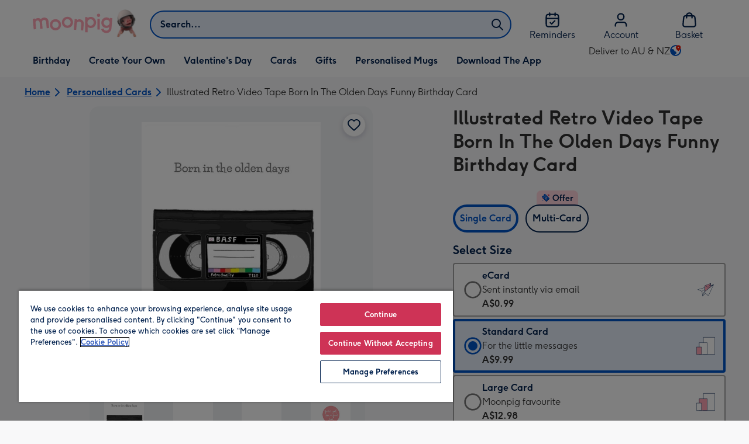

--- FILE ---
content_type: text/html; charset=utf-8
request_url: https://www.moonpig.com/au/personalised-cards/p/illustrated-retro-video-tape-born-in-the-olden-days-funny-birthday-card/ypg077/
body_size: 82192
content:
<!DOCTYPE html><html lang="en-AU" prefix="og: http://ogp.me/ns#"><head><meta charSet="utf-8" data-next-head=""/><meta name="viewport" content="width=device-width" data-next-head=""/><script src="https://cdn.speedcurve.com/js/lux.js?id=407819630" async="" defer="" crossorigin="anonymous"></script><script src="https://accounts.google.com/gsi/client" async="" defer=""></script><link rel="icon" type="image/x-icon" href="/favicon.ico" data-next-head=""/><meta property="og:site_name" content="Moonpig" data-next-head=""/><meta http-equiv="x-ua-compatible" content="IE=edge" data-next-head=""/><meta name="msvalidate.01" content="EFEAA4EF6245A1C2FA69117AF91BDC43" data-next-head=""/><meta name="msapplication-TileColor" content="#dae7f1" data-next-head=""/><meta name="facebook-domain-verification" content="m1grp3yre854sblydf9igrph3ldzoc" data-next-head=""/><meta name="msapplication-TileImage" content="https://static.web-explore.prod.moonpig.net/e894ced4b428f597bfd431b4d3c978d8f7d5ddc9/_next/static/images/logo-square-win8-4a72f271249411239a555e23410eb701.png" data-next-head=""/><meta name="version" content="e894ced4b428f597bfd431b4d3c978d8f7d5ddc9" data-next-head=""/><meta content="6ynlpPuN0ok0-Oy8NELN7XktiFH-5iVAaoB7uIAdTUA" name="google-site-verification" data-next-head=""/><meta http-equiv="Content-Security-Policy" content="default-src &#x27;none&#x27;;font-src &#x27;self&#x27; data: *.gstatic.com *.hotjar.com *.hotjar.io *.intercomcdn.com dkdrawii0zqtg.cloudfront.net *.moonpig.com *.moonpig.net mnpg-customer-creations-storage-us-east-1-prod-assets.s3.amazonaws.com mnpg-customer-creations-storage-eu-west-1-prod-assets.s3.eu-west-1.amazonaws.com mnpg-customer-creations-storage-us-east-1-prod-assets.s3.us-east-1.amazonaws.com mnpg-customer-creations-storage-ap-southeast-2-prod-assets.s3.ap-southeast-2.amazonaws.com;connect-src &#x27;self&#x27; blob: sc-static.net *.adalyser.com *.adnxs.com *.adyen.com ak.sail-horizon.com api.sail-track.com api.sail-personalize.com *.bing.net *.bing.com *.clarity.ms const.uno *.cookielaw.org *.criteo.com *.criteo.net data: *.doubleclick.net *.facebook.com *.google-analytics.com *.google.co.uk google.com *.google.com *.google.com.au *.googleadservices.com *.googleapis.com *.googletagmanager.com *.googlesyndication.com *.mplat-ppcprotect.com *.hotjar.com:* *.hotjar.com *.hotjar.io *.hs-analytics.net *.hsappstatic.net *.hs-banner.com *.hscollectedforms.net *.hs-scripts.com *.hsadspixel.net *.hubspot.com *.intercom.io *.intercom-messenger.com *.onetrust.com *.pangle-ads.com *.paypal.com *.pinterest.com *.podscribe.com px.ads.linkedin.com *.reddit.com *.redditstatic.com *.rokt-api.com *.rokt.com *.rakuten *.sailthru.cloud *.sciencebehindecommerce.com *.snapchat.com *.snitcher.com *.sovendus.com *.sovendus-benefits.com *.speedcurve.com *.taboola.com *.teads.tv *.tiktok.com *.tiktokw.us *.trackjs.com *.trustpilot.com *.wepowerconnections.com wss://*.hotjar.com wss://*.intercom-messenger.com wss://*.intercom.io mnpg-design-api-us-east-1-prod-image-upload.s3.amazonaws.com mnpg-design-api-eu-west-1-prod-image-upload.s3.eu-west-1.amazonaws.com mnpg-design-sticker-ai-generator-eu-west-1-prod-store.s3.eu-west-1.amazonaws.com mnpg-design-api-us-east-1-prod-image-upload.s3.us-east-1.amazonaws.com mnpg-design-sticker-ai-generator-us-east-1-prod-store.s3.us-east-1.amazonaws.com mnpg-design-api-ap-southeast-2-prod-image-upload.s3.ap-southeast-2.amazonaws.com mnpg-design-sticker-ai-generator-ap-southeast-2-prod-store.s3.ap-southeast-2.amazonaws.com mnpg-media-assets-us-east-1-prod-uploaded.s3.amazonaws.com mnpg-media-assets-us-east-1-prod-converted.s3.amazonaws.com mnpg-media-assets-eu-west-1-prod-uploaded.s3.eu-west-1.amazonaws.com mnpg-media-assets-us-east-1-prod-uploaded.s3.us-east-1.amazonaws.com mnpg-media-assets-ap-southeast-2-prod-uploaded.s3.ap-southeast-2.amazonaws.com mnpg-media-assets-eu-west-1-prod-converted.s3.eu-west-1.amazonaws.com mnpg-media-assets-us-east-1-prod-converted.s3.us-east-1.amazonaws.com mnpg-media-assets-ap-southeast-2-prod-converted.s3.ap-southeast-2.amazonaws.com mnpg-business-api-eu-west-1-prod-recipient-upload.s3.eu-west-1.amazonaws.com mnpg-business-api-us-east-1-prod-recipient-upload.s3.us-east-1.amazonaws.com mnpg-business-api-ap-southeast-2-prod-recipient-upload.s3.ap-southeast-2.amazonaws.com mnpg-customer-creations-storage-us-east-1-prod-assets.s3.amazonaws.com mnpg-customer-creations-storage-eu-west-1-prod-assets.s3.eu-west-1.amazonaws.com mnpg-customer-creations-storage-us-east-1-prod-assets.s3.us-east-1.amazonaws.com mnpg-customer-creations-storage-ap-southeast-2-prod-assets.s3.ap-southeast-2.amazonaws.com *.mixpanel.com *.lunio.ai *.moonpig.com *.moonpig.net *.sail-horizon.com *.sail-personalize.com *.sail-track.com;frame-src &#x27;self&#x27; *.adyen.com *.adsrvr.org *.awin1.com *.criteo.com *.criteo.net *.doubleclick.net *.facebook.com *.googleadservices.com *.googlesyndication.com *.googletagmanager.com *.hotjar.com *.hotjar.io *.hubspot.com *.hubspot.net *.hs-sites.com *.hsforms.net *.hsforms.com *.intercom.io *.mplat-ppcprotect.com *.paypal.com *.paypalobjects.com *.pinterest.com *.pinterest.co.uk *.rakuten.com *.roeye.com *.sovendus-benefits.com *.snapchat.com *.stripe.com *.trustpilot.com *.wepowerconnections.com *.youtube.com *.zenaps.com;style-src &#x27;unsafe-inline&#x27; &#x27;self&#x27; *.adyen.com *.google.co.uk *.google.com *.googleapis.com *.googletagmanager.com *.paypal.com *.moonpig.com *.moonpig.net;img-src * data: blob:;script-src &#x27;self&#x27; &#x27;unsafe-inline&#x27; &#x27;unsafe-eval&#x27; d3dh5c7rwzliwm.cloudfront.net d32106rlhdcogo.cloudfront.net dgf0rw7orw6vf.cloudfront.net d34r8q7sht0t9k.cloudfront.net *.adalyser.com *.adnxs.com *.adyen.com *.adsrvr.org *.awin1.com ak.sail-horizon.com *.bing.net *.bing.com *.clarity.ms const.uno *.cookielaw.org *.criteo.com *.criteo.net *.doubleclick.net *.dwin1.com *.facebook.net *.google-analytics.com *.google.co.uk *.google.com *.google.com.au *.googleadservices.com *.googlesyndication.com *.googletagmanager.com *.googletagservices.com *.hs-analytics.net *.hsappstatic.net *.hs-banner.com *.hscollectedforms.net *.hs-scripts.com *.hsadspixel.net *.hubspot.com *.hotjar.com *.hotjar.io *.intercom.io *.intercomcdn.com *.mplat-ppcprotect.com *.onetrust.com *.pangle-ads.com *.paypal.com *.paypalobjects.com *.pinimg.com *.pinterest.com *.podscribe.com px.ads.linkedin.com *.quantserve.com *.quantcount.com *.rakuten.com *.reddit.com *.redditstatic.com *.rokt-api.com *.rokt.com *.roeyecdn.com sc-static.net *.sciencebehindecommerce.com *.snapchat.com snap.licdn.com *.sovendus.com *.snitcher.com *.speedcurve.com *.stape.io stapecdn.com *.stripe.com *.taboola.com *.teads.tv *.tiktok.com *.trustpilot.com unpkg.com *.usemessages.com *.wepowerconnections.com *.youtube.com *.zenaps.com *.moonpig.com *.moonpig.net *.sail-horizon.com *.sail-personalize.com *.sail-track.com;worker-src &#x27;self&#x27; *.googletagmanager.com ;child-src &#x27;self&#x27; *.googletagmanager.com ;media-src blob: mnpg-media-assets-us-east-1-prod-uploaded.s3.amazonaws.com mnpg-media-assets-us-east-1-prod-converted.s3.amazonaws.com mnpg-media-assets-eu-west-1-prod-uploaded.s3.eu-west-1.amazonaws.com mnpg-media-assets-us-east-1-prod-uploaded.s3.us-east-1.amazonaws.com mnpg-media-assets-ap-southeast-2-prod-uploaded.s3.ap-southeast-2.amazonaws.com mnpg-media-assets-eu-west-1-prod-converted.s3.eu-west-1.amazonaws.com mnpg-media-assets-us-east-1-prod-converted.s3.us-east-1.amazonaws.com mnpg-media-assets-ap-southeast-2-prod-converted.s3.ap-southeast-2.amazonaws.com *.moonpig.net videos.ctfassets.net" data-next-head=""/><title data-next-head="">Illustrated Retro Video Tape Born In The Olden Days Funny Birthday Card | Moonpig</title><meta name="title" content="Illustrated Retro Video Tape Born In The Olden Days Funny Birthday Card" data-next-head=""/><meta name="description" content="Front of Card:&lt;br&gt;Born in the olden days. Happy Birthday Sophie!&lt;br&gt;Editable text: Born in the olden days. Happy Birthday Sophie!&lt;br&gt;&lt;br&gt;Back of card: You&#x27;ve go" data-next-head=""/><meta property="og:url" content="https://www.moonpig.com/au/personalised-cards/p/illustrated-retro-video-tape-born-in-the-olden-days-funny-birthday-card/ypg077/" data-next-head=""/><meta property="og:image" content="https://images.cdn.europe-west1.gcp.commercetools.com/163a392c-de12-4559-841a-25ed7bfdcebb/img-dpPH_IRu-large.jpg" data-next-head=""/><link rel="canonical" href="https://www.moonpig.com/au/personalised-cards/p/illustrated-retro-video-tape-born-in-the-olden-days-funny-birthday-card/ypg077/" data-next-head=""/><script data-testid="gtm-script" data-next-head="">window.dataLayer = window.dataLayer || []; (function(w,d,s,l,i){w[l]=w[l]||[];w[l].push({'gtm.start':new Date().getTime(),event:'gtm.js'});var f=d.getElementsByTagName(s)[0],
    j=d.createElement(s);j.async=true;j.src=
    "/moonlog/7z9ujhogwghf.js?"+i;f.parentNode.insertBefore(j,f);
    })(window,document,'script','dataLayer','1i=DwxaMDMiRSdeOj0zNlZOHFtaSUZBCwZXER8QWQoABwQWAQBZBAAFTBUHF0pIAgcFCAQIEA%3D%3D%3D');
    </script><style data-next-head="">
          @media (max-width: 640px) {
            body {
              padding-bottom: 81px;
            }
          }
        </style><script type="application/ld+json" data-next-head="">{"@context":"https://schema.org/","@type":"Product","sku":"ypg077","name":"Illustrated Retro Video Tape Born In The Olden Days Funny Birthday Card","description":"Front of Card:<br>Born in the olden days. Happy Birthday Sophie!<br>Editable text: Born in the olden days. Happy Birthday Sophie!<br><br>Back of card: You've got Pen on your Face logo. Moonpig logo.","image":["https://images.cdn.europe-west1.gcp.commercetools.com/163a392c-de12-4559-841a-25ed7bfdcebb/img-dpPH_IRu-large.jpg","https://images.cdn.europe-west1.gcp.commercetools.com/163a392c-de12-4559-841a-25ed7bfdcebb/img-e642Z04m-large.jpg","https://images.cdn.europe-west1.gcp.commercetools.com/163a392c-de12-4559-841a-25ed7bfdcebb/img-6KL2nG0m-large.jpg","https://images.cdn.europe-west1.gcp.commercetools.com/163a392c-de12-4559-841a-25ed7bfdcebb/img-z6ufPGoy-large.jpg"],"offers":[{"@type":"Offer","sku":"YPG077-ECARD","priceCurrency":"AUD","price":0.99,"availability":"https://schema.org/InStock"},{"@type":"Offer","sku":"YPG077-STANDARDCARD","priceCurrency":"AUD","price":9.99,"availability":"https://schema.org/InStock"},{"@type":"Offer","sku":"YPG077-LARGECARD","priceCurrency":"AUD","price":12.98,"availability":"https://schema.org/InStock"}]}</script><style>
      #nprogress,
      #nprogress .bar {
        position: fixed;
        z-index: 1031;
        top: 0;
        left: 0;
        width: 100%;
        height: 2px;
      }

      #nprogress {
        pointer-events: none;
        background: #f4f4f4
      }

      #nprogress .bar {
        box-shadow: 0 0 8px #ffa6b6;
        background: #ffa6b6;
      }
  </style><script>LUX=(function(){var a=("undefined"!==typeof(LUX)&&"undefined"!==typeof(LUX.gaMarks)?LUX.gaMarks:[]);var d=("undefined"!==typeof(LUX)&&"undefined"!==typeof(LUX.gaMeasures)?LUX.gaMeasures:[]);var j="LUX_start";var k=window.performance;var l=("undefined"!==typeof(LUX)&&LUX.ns?LUX.ns:(Date.now?Date.now():+(new Date())));if(k&&k.timing&&k.timing.navigationStart){l=k.timing.navigationStart}function f(){if(k&&k.now){return k.now()}var o=Date.now?Date.now():+(new Date());return o-l}function b(n){if(k){if(k.mark){return k.mark(n)}else{if(k.webkitMark){return k.webkitMark(n)}}}a.push({name:n,entryType:"mark",startTime:f(),duration:0});return}function m(p,t,n){if("undefined"===typeof(t)&&h(j)){t=j}if(k){if(k.measure){if(t){if(n){return k.measure(p,t,n)}else{return k.measure(p,t)}}else{return k.measure(p)}}else{if(k.webkitMeasure){return k.webkitMeasure(p,t,n)}}}var r=0,o=f();if(t){var s=h(t);if(s){r=s.startTime}else{if(k&&k.timing&&k.timing[t]){r=k.timing[t]-k.timing.navigationStart}else{return}}}if(n){var q=h(n);if(q){o=q.startTime}else{if(k&&k.timing&&k.timing[n]){o=k.timing[n]-k.timing.navigationStart}else{return}}}d.push({name:p,entryType:"measure",startTime:r,duration:(o-r)});return}function h(n){return c(n,g())}function c(p,o){for(i=o.length-1;i>=0;i--){var n=o[i];if(p===n.name){return n}}return undefined}function g(){if(k){if(k.getEntriesByType){return k.getEntriesByType("mark")}else{if(k.webkitGetEntriesByType){return k.webkitGetEntriesByType("mark")}}}return a}return{mark:b,measure:m,gaMarks:a,gaMeasures:d}})();LUX.ns=(Date.now?Date.now():+(new Date()));LUX.ac=[];LUX.cmd=function(a){LUX.ac.push(a)};LUX.init=function(){LUX.cmd(["init"])};LUX.send=function(){LUX.cmd(["send"])};LUX.addData=function(a,b){LUX.cmd(["addData",a,b])};LUX_ae=[];window.addEventListener("error",function(a){LUX_ae.push(a)});LUX_al=[];if("function"===typeof(PerformanceObserver)&&"function"===typeof(PerformanceLongTaskTiming)){var LongTaskObserver=new PerformanceObserver(function(c){var b=c.getEntries();for(var a=0;a<b.length;a++){var d=b[a];LUX_al.push(d)}});try{LongTaskObserver.observe({type:["longtask"]})}catch(e){}};</script><script>if(!window._AutofillCallbackHandler){window._AutofillCallbackHandler=function(){}}</script><noscript data-n-css=""></noscript><script defer="" crossorigin="anonymous" noModule="" src="https://static.web-explore.prod.moonpig.net/e894ced4b428f597bfd431b4d3c978d8f7d5ddc9/_next/static/chunks/polyfills-42372ed130431b0a.js"></script><script src="https://static.web-explore.prod.moonpig.net/e894ced4b428f597bfd431b4d3c978d8f7d5ddc9/_next/static/chunks/webpack-286aa12b65221aa8.js" defer="" crossorigin="anonymous"></script><script src="https://static.web-explore.prod.moonpig.net/e894ced4b428f597bfd431b4d3c978d8f7d5ddc9/_next/static/chunks/framework-e0ced118ac36904b.js" defer="" crossorigin="anonymous"></script><script src="https://static.web-explore.prod.moonpig.net/e894ced4b428f597bfd431b4d3c978d8f7d5ddc9/_next/static/chunks/main-7a3ede511787de2f.js" defer="" crossorigin="anonymous"></script><script src="https://static.web-explore.prod.moonpig.net/e894ced4b428f597bfd431b4d3c978d8f7d5ddc9/_next/static/chunks/pages/_app-a1c4786f80ac1385.js" defer="" crossorigin="anonymous"></script><script src="https://static.web-explore.prod.moonpig.net/e894ced4b428f597bfd431b4d3c978d8f7d5ddc9/_next/static/chunks/405-68c3f3f2af6da25a.js" defer="" crossorigin="anonymous"></script><script src="https://static.web-explore.prod.moonpig.net/e894ced4b428f597bfd431b4d3c978d8f7d5ddc9/_next/static/chunks/35-c59ce599b7505874.js" defer="" crossorigin="anonymous"></script><script src="https://static.web-explore.prod.moonpig.net/e894ced4b428f597bfd431b4d3c978d8f7d5ddc9/_next/static/chunks/649-9bab9ad626fdd9ca.js" defer="" crossorigin="anonymous"></script><script src="https://static.web-explore.prod.moonpig.net/e894ced4b428f597bfd431b4d3c978d8f7d5ddc9/_next/static/chunks/317-061a104be78dfc7b.js" defer="" crossorigin="anonymous"></script><script src="https://static.web-explore.prod.moonpig.net/e894ced4b428f597bfd431b4d3c978d8f7d5ddc9/_next/static/chunks/492-1d50d5aa01a394c6.js" defer="" crossorigin="anonymous"></script><script src="https://static.web-explore.prod.moonpig.net/e894ced4b428f597bfd431b4d3c978d8f7d5ddc9/_next/static/chunks/pages/product-details-3aca11d2bda79ac0.js" defer="" crossorigin="anonymous"></script><script src="https://static.web-explore.prod.moonpig.net/e894ced4b428f597bfd431b4d3c978d8f7d5ddc9/_next/static/e894ced4b428f597bfd431b4d3c978d8f7d5ddc9/_buildManifest.js" defer="" crossorigin="anonymous"></script><script src="https://static.web-explore.prod.moonpig.net/e894ced4b428f597bfd431b4d3c978d8f7d5ddc9/_next/static/e894ced4b428f597bfd431b4d3c978d8f7d5ddc9/_ssgManifest.js" defer="" crossorigin="anonymous"></script><style data-styled="" data-styled-version="6.1.19">.lbAANc{background-color:#ffffff;padding:4px;}/*!sc*/
.kTDbCF{position:relative;}/*!sc*/
@media (min-width: 0em){.kTDbCF{padding-top:4px;padding-bottom:4px;}}/*!sc*/
@media (min-width: 75em){.kTDbCF{padding-top:16px;padding-bottom:8px;}}/*!sc*/
.WNxBt{width:100%;}/*!sc*/
@media (min-width: 0em){.WNxBt{margin-top:8px;margin-bottom:8px;}}/*!sc*/
@media (min-width: 75em){.WNxBt{margin-top:2px;margin-bottom:2px;}}/*!sc*/
.dvTPbw{flex-direction:column;align-items:center;}/*!sc*/
@media (min-width: 0em){.gJVEbw{margin-right:0;}}/*!sc*/
@media (min-width: 40em){.gJVEbw{margin-right:8px;}}/*!sc*/
.kPIBfB{display:none;}/*!sc*/
.heJcZo{margin-bottom:32px;}/*!sc*/
.iXTPSa{position:relative;margin-bottom:16px;}/*!sc*/
.enmQaY{flex-direction:column;gap:16px;max-width:30.25rem;margin-bottom:16px;margin:0 auto;}/*!sc*/
.hxFrRM{position:relative;}/*!sc*/
@media (min-width: 0em){.jAbTqb{width:5rem;}}/*!sc*/
@media (min-width: 40em){.jAbTqb{width:6rem;}}/*!sc*/
@media (min-width: 56.25em){.jAbTqb{width:7.35rem;}}/*!sc*/
.fRjnuJ{margin-top:48px;}/*!sc*/
.enqPUT{margin-right:12px;margin-bottom:16px;}/*!sc*/
.ebbA-Du{color:#00204d;padding-top:3px;font-family:Moonpig,Arial,Sans-Serif;font-weight:700;line-height:1.375rem;font-size:0.875rem;letter-spacing:0;paragraph-spacing:0;text-decoration:none;}/*!sc*/
.jsdMvO{margin-bottom:16px;}/*!sc*/
.eMLthD{flex-grow:1;}/*!sc*/
.hna-DwX{width:100%;margin-bottom:32px;}/*!sc*/
.dAEPaQ{height:100%;padding-bottom:32px;}/*!sc*/
@media (min-width: 0em){.dAEPaQ{min-width:13rem;margin-left:12px;margin-right:0;padding-top:16px;}}/*!sc*/
@media (min-width: 40em){.dAEPaQ{min-width:16rem;padding-top:12px;}}/*!sc*/
.boVcaS{display:flex;justify-content:center;position:relative;z-index:0;height:100%;}/*!sc*/
.eQrWdP{display:flex;flex-wrap:wrap;justify-content:center;order:1;margin-top:8px;margin-left:auto;margin-right:auto;}/*!sc*/
.kCXwRN{padding-top:8px;padding-left:8px;padding-right:8px;}/*!sc*/
.dEmFFL{height:100%;padding-bottom:32px;}/*!sc*/
@media (min-width: 0em){.dEmFFL{min-width:13rem;margin-left:0;margin-right:0;padding-top:16px;}}/*!sc*/
@media (min-width: 40em){.dEmFFL{min-width:16rem;padding-top:12px;}}/*!sc*/
.ljtFur{color:#00204d;font-family:Moonpig,Arial,Sans-Serif;font-weight:normal;line-height:1.375rem;font-size:0.875rem;letter-spacing:0;paragraph-spacing:0;text-decoration:none;}/*!sc*/
.beeyrg{height:100%;padding-bottom:32px;}/*!sc*/
@media (min-width: 0em){.beeyrg{min-width:13rem;margin-left:0;margin-right:12px;padding-top:16px;}}/*!sc*/
@media (min-width: 40em){.beeyrg{min-width:16rem;padding-top:12px;}}/*!sc*/
.eFqLsP{padding-left:16px;padding-right:16px;margin-top:0;margin-bottom:0;}/*!sc*/
@media (min-width: 0em){.cSNML{padding:16px;padding-top:16px;}}/*!sc*/
@media (min-width: 40em){.cSNML{padding:24px;padding-top:32px;}}/*!sc*/
@media (min-width: 0em){.bHQKuD{margin-bottom:24px;}}/*!sc*/
@media (min-width: 40em){.bHQKuD{margin-bottom:32px;}}/*!sc*/
.jrxYKT{background-color:#f8f8f9;}/*!sc*/
.fMmQEu{position:relative;height:100%;}/*!sc*/
@media (min-width: 0em){.fMmQEu{padding-top:8px;padding-bottom:8px;}}/*!sc*/
@media (min-width: 40em){.fMmQEu{padding-top:12px;padding-bottom:12px;}}/*!sc*/
.iTbFOD{margin-bottom:24px;}/*!sc*/
@media (min-width: 40em){.gdqBWb{margin-left:-16px;margin-right:-16px;}}/*!sc*/
.bMUdlM{background-color:#f0f1f3;padding-top:32px;padding-bottom:32px;}/*!sc*/
.hMmPLC{gap:12px;}/*!sc*/
@media (min-width: 0em){.hMmPLC{width:100%;}}/*!sc*/
@media (min-width: 25em){.hMmPLC{width:50%;}}/*!sc*/
@media (min-width: 40em){.hMmPLC{width:25%;}}/*!sc*/
.cScwOb{background-color:#ffffff;}/*!sc*/
@media (min-width: 0em){.cScwOb{padding-top:20px;padding-bottom:8px;}}/*!sc*/
@media (min-width: 40em){.cScwOb{padding-top:32px;padding-bottom:48px;}}/*!sc*/
@media (min-width: 0em){.kDPpBC{width:100%;}}/*!sc*/
@media (min-width: 40em){.kDPpBC{width:50%;}}/*!sc*/
@media (min-width: 56.25em){.kDPpBC{width:33.33333333333333%;}}/*!sc*/
.bmgqVk{flex-direction:column;}/*!sc*/
.bzPked{align-items:center;color:#ffa6b6;min-height:48px;}/*!sc*/
.kjqblh{max-width:860px;margin-top:20px;}/*!sc*/
@media (min-width: 0em){.kjqblh{width:100%;}}/*!sc*/
@media (min-width: 40em){.kjqblh{width:50%;}}/*!sc*/
@media (min-width: 56.25em){.kjqblh{width:33.33333333333333%;}}/*!sc*/
data-styled.g1[id="sc-bRKDuR"]{content:"lbAANc,kTDbCF,bCZExY,WNxBt,dvTPbw,gJVEbw,kPIBfB,heJcZo,iXTPSa,enmQaY,hxFrRM,jAbTqb,fRjnuJ,enqPUT,ebbA-Du,jsdMvO,eMLthD,hna-DwX,dAEPaQ,boVcaS,eQrWdP,kCXwRN,dEmFFL,ljtFur,beeyrg,eFqLsP,cSNML,bHQKuD,jrxYKT,fMmQEu,iTbFOD,gdqBWb,bMUdlM,hMmPLC,cScwOb,kDPpBC,bmgqVk,bzPked,kjqblh,"}/*!sc*/
.dHAvLN{display:flex;}/*!sc*/
data-styled.g10[id="sc-kNOymR"]{content:"dHAvLN,"}/*!sc*/
.xwTZI{display:flex;gap:8px;}/*!sc*/
data-styled.g18[id="sc-kCuUfV"]{content:"xwTZI,"}/*!sc*/
.iUabFp{position:relative;align-self:center;width:1.5rem;height:1.5rem;}/*!sc*/
data-styled.g19[id="sc-dNdcvo"]{content:"iUabFp,"}/*!sc*/
.dxkkJi{position:relative;display:inline-flex;flex-direction:row;align-items:center;justify-content:center;min-height:48px;text-align:center;transition:background-color 150ms linear;cursor:pointer;border-radius:8px;box-shadow:0px 1px 4px 0px #00204d26;padding:12px;font-family:Moonpig,Arial,Sans-Serif;font-weight:700;line-height:1.5rem;font-size:1rem;letter-spacing:0;paragraph-spacing:0;text-decoration:none;transition:box-shadow 150ms linear;text-decoration-skip-ink:none;background-color:transparent;border:2px solid;border-color:transparent;color:#0054c8;box-shadow:0px 0px 0px 0px #000000;padding-left:0;padding-right:0;font-family:Moonpig,Arial,Sans-Serif;font-weight:700;line-height:1.5rem;font-size:1rem;letter-spacing:0;paragraph-spacing:0;text-decoration:underline;text-case:0;}/*!sc*/
.dxkkJi:disabled{cursor:not-allowed;border-color:#a3a3a3;color:#a3a3a3;background-color:#e8e8e8;}/*!sc*/
.dxkkJi:not(:disabled):hover{box-shadow:0px 3px 8px 0px #00034d26;}/*!sc*/
.dxkkJi:not(:disabled):active{box-shadow:0px 1px 4px 0px #00204d26;}/*!sc*/
@media (prefers-reduced-motion){.dxkkJi{transition:none;}}/*!sc*/
.dxkkJi:disabled{box-shadow:0px 0px 0px 0px #000000;}/*!sc*/
.dxkkJi:not(:disabled):focus{outline:transparent;box-shadow:0px 0px 0px 2px #FFFFFF,0px 0px 0px 5px #0054C8;}/*!sc*/
.dxkkJi:not(:disabled):focus:not(:focus-visible){box-shadow:0px 0px 0px 0px #000000;}/*!sc*/
.dxkkJi.loading{cursor:progress;color:#767676;}/*!sc*/
.dxkkJi:disabled{border:solid 2px transparent;background-color:transparent;}/*!sc*/
.dxkkJi:not(:disabled, .loading):hover,.dxkkJi:not(:disabled, .loading):focus{text-decoration-thickness:2px;}/*!sc*/
.dxkkJi:not(:disabled, .loading):hover{color:#004099;box-shadow:0px 0px 0px 0px #000000;}/*!sc*/
.dxkkJi:not(:disabled, .loading):focus{color:#0459d9;}/*!sc*/
.dxkkJi:not(:disabled, .loading):active{box-shadow:0px 0px 0px 0px #000000;}/*!sc*/
data-styled.g20[id="sc-fbQrwq"]{content:"dxkkJi,"}/*!sc*/
.bIBwcU{position:relative;display:inline-flex;flex-direction:row;align-items:center;justify-content:center;min-height:48px;text-align:center;transition:background-color 150ms linear;cursor:pointer;border-radius:8px;box-shadow:0px 1px 4px 0px #00204d26;padding:12px;font-family:Moonpig,Arial,Sans-Serif;font-weight:700;line-height:1.5rem;font-size:1rem;letter-spacing:0;paragraph-spacing:0;text-decoration:none;transition:box-shadow 150ms linear;text-decoration-skip-ink:none;background-color:transparent;border:2px solid;border-color:transparent;color:#0054c8;box-shadow:0px 0px 0px 0px #000000;padding-left:0;padding-right:0;font-family:Moonpig,Arial,Sans-Serif;font-weight:700;line-height:1.5rem;font-size:1rem;letter-spacing:0;paragraph-spacing:0;text-decoration:underline;text-case:0;}/*!sc*/
.bIBwcU:disabled{cursor:not-allowed;border-color:#a3a3a3;color:#a3a3a3;background-color:#e8e8e8;}/*!sc*/
.bIBwcU:not(:disabled):hover{box-shadow:0px 3px 8px 0px #00034d26;}/*!sc*/
.bIBwcU:not(:disabled):active{box-shadow:0px 1px 4px 0px #00204d26;}/*!sc*/
@media (prefers-reduced-motion){.bIBwcU{transition:none;}}/*!sc*/
.bIBwcU:disabled{box-shadow:0px 0px 0px 0px #000000;}/*!sc*/
.bIBwcU:not(:disabled):focus{outline:transparent;box-shadow:0px 0px 0px 2px #FFFFFF,0px 0px 0px 5px #0054C8;}/*!sc*/
.bIBwcU:not(:disabled):focus:not(:focus-visible){box-shadow:0px 0px 0px 0px #000000;}/*!sc*/
.bIBwcU.loading{cursor:progress;color:#767676;}/*!sc*/
.bIBwcU:disabled{border:solid 2px transparent;background-color:transparent;}/*!sc*/
.bIBwcU:not(:disabled, .loading):hover,.bIBwcU:not(:disabled, .loading):focus{text-decoration-thickness:2px;}/*!sc*/
.bIBwcU:not(:disabled, .loading):hover{color:#004099;box-shadow:0px 0px 0px 0px #000000;}/*!sc*/
.bIBwcU:not(:disabled, .loading):focus{color:#0459d9;}/*!sc*/
.bIBwcU:not(:disabled, .loading):active{box-shadow:0px 0px 0px 0px #000000;}/*!sc*/
data-styled.g21[id="sc-gGKoUb"]{content:"bIBwcU,"}/*!sc*/
.bufbwN{position:relative;width:48px;height:48px;}/*!sc*/
.bufbwN::before{display:block;height:0;content:'';padding-bottom:100%;}/*!sc*/
.bufbwN img{display:block;}/*!sc*/
.bufbwN >:first-child:not(picture),.bufbwN >picture img{position:absolute;top:0;left:0;width:100%;height:100%;}/*!sc*/
.bufbwN >figure :first-child:not(picture),.bufbwN >figure picture img{position:absolute;top:0;left:0;width:100%;height:100%;}/*!sc*/
.gtXIQG{position:relative;padding:24px;}/*!sc*/
.gtXIQG::before{display:block;height:0;content:'';padding-bottom:100%;}/*!sc*/
.gtXIQG img{display:block;}/*!sc*/
.gtXIQG >:first-child:not(picture),.gtXIQG >picture img{position:absolute;top:0;left:0;width:100%;height:100%;}/*!sc*/
.gtXIQG >figure :first-child:not(picture),.gtXIQG >figure picture img{position:absolute;top:0;left:0;width:100%;height:100%;}/*!sc*/
.bkZLpA{position:relative;padding:8px;}/*!sc*/
.bkZLpA::before{display:block;height:0;content:'';padding-bottom:100%;}/*!sc*/
.bkZLpA img{display:block;}/*!sc*/
.bkZLpA >:first-child:not(picture),.bkZLpA >picture img{position:absolute;top:0;left:0;width:100%;height:100%;}/*!sc*/
.bkZLpA >figure :first-child:not(picture),.bkZLpA >figure picture img{position:absolute;top:0;left:0;width:100%;height:100%;}/*!sc*/
.iklMoE{position:relative;}/*!sc*/
.iklMoE::before{display:block;height:0;content:'';padding-bottom:100%;}/*!sc*/
.iklMoE img{display:block;}/*!sc*/
.iklMoE >:first-child:not(picture),.iklMoE >picture img{position:absolute;top:0;left:0;width:100%;height:100%;}/*!sc*/
.iklMoE >figure :first-child:not(picture),.iklMoE >figure picture img{position:absolute;top:0;left:0;width:100%;height:100%;}/*!sc*/
data-styled.g24[id="sc-eqNDNG"]{content:"bufbwN,gtXIQG,bkZLpA,iklMoE,"}/*!sc*/
.etbQrD{font-family:Moonpig,Arial,Sans-Serif;font-weight:300;line-height:1.5rem;font-size:1rem;letter-spacing:0;paragraph-spacing:0;text-decoration:none;}/*!sc*/
@media (min-width: 0em){.fpIUMt{font-family:Moonpig,Arial,Sans-Serif;font-weight:700;line-height:2.25rem;font-size:1.75rem;letter-spacing:0;paragraph-spacing:0;text-decoration:none;}}/*!sc*/
@media (min-width: 40em){.fpIUMt{font-family:Moonpig,Arial,Sans-Serif;font-weight:700;line-height:2.5rem;font-size:2rem;letter-spacing:0;paragraph-spacing:0;text-decoration:none;}}/*!sc*/
.gbVLGj{color:#00204d;padding:0;margin:0;margin-bottom:8px;}/*!sc*/
@media (min-width: 0em){.gbVLGj{font-family:Moonpig,Arial,Sans-Serif;font-weight:700;line-height:1.75rem;font-size:1.25rem;letter-spacing:0;paragraph-spacing:0;text-decoration:none;}}/*!sc*/
@media (min-width: 40em){.gbVLGj{font-family:Moonpig,Arial,Sans-Serif;font-weight:700;line-height:1.75rem;font-size:1.25rem;letter-spacing:0;paragraph-spacing:0;text-decoration:none;}}/*!sc*/
.hrBfVo{display:block;color:#00204d;font-family:Moonpig,Arial,Sans-Serif;font-weight:700;line-height:1.5rem;font-size:1rem;letter-spacing:0;paragraph-spacing:0;text-decoration:none;}/*!sc*/
.cnQpjA{display:block;color:#313131;font-family:Moonpig,Arial,Sans-Serif;font-weight:300;line-height:1.5rem;font-size:1rem;letter-spacing:0;paragraph-spacing:0;text-decoration:none;}/*!sc*/
.iuDhpE{display:block;color:#313131;font-family:Moonpig,Arial,Sans-Serif;font-weight:700;line-height:1.5rem;font-size:1rem;letter-spacing:0;paragraph-spacing:0;text-decoration:none;}/*!sc*/
.iygglT{font-family:Moonpig,Arial,Sans-Serif;font-weight:700;letter-spacing:0;}/*!sc*/
@media (min-width: 0em){.iygglT{line-height:1.5rem;font-size:1rem;}}/*!sc*/
@media (min-width: 40em){.iygglT{line-height:1.75rem;font-size:1.25rem;}}/*!sc*/
.kpcePP{color:#00204d;padding-left:16px;padding-right:16px;}/*!sc*/
@media (min-width: 0em){.kpcePP{font-family:Moonpig,Arial,Sans-Serif;font-weight:700;line-height:1.75rem;font-size:1.25rem;letter-spacing:0;paragraph-spacing:0;text-decoration:none;}}/*!sc*/
@media (min-width: 40em){.kpcePP{font-family:Moonpig,Arial,Sans-Serif;font-weight:700;line-height:2rem;font-size:1.5rem;letter-spacing:0;paragraph-spacing:0;text-decoration:none;}}/*!sc*/
.dhZRiy{margin-left:8px;font-family:Moonpig,Arial,Sans-Serif;font-weight:300;line-height:1.5rem;font-size:1rem;letter-spacing:0;paragraph-spacing:0;text-decoration:none;}/*!sc*/
.lpnOUv{color:#00204d;margin-bottom:8px;}/*!sc*/
@media (min-width: 0em){.lpnOUv{margin-left:0;font-family:Moonpig,Arial,Sans-Serif;font-weight:700;line-height:1.625rem;font-size:1.125rem;letter-spacing:0;paragraph-spacing:0;text-decoration:none;}}/*!sc*/
@media (min-width: 40em){.lpnOUv{margin-left:32px;font-family:Moonpig,Arial,Sans-Serif;font-weight:700;line-height:1.75rem;font-size:1.25rem;letter-spacing:0;paragraph-spacing:0;text-decoration:none;}}/*!sc*/
.bzjiRt{color:#00204d;margin-bottom:12px;}/*!sc*/
@media (min-width: 0em){.bzjiRt{font-family:Moonpig,Arial,Sans-Serif;font-weight:700;line-height:1.625rem;font-size:1.125rem;letter-spacing:0;paragraph-spacing:0;text-decoration:none;}}/*!sc*/
@media (min-width: 40em){.bzjiRt{font-family:Moonpig,Arial,Sans-Serif;font-weight:700;line-height:1.75rem;font-size:1.25rem;letter-spacing:0;paragraph-spacing:0;text-decoration:none;}}/*!sc*/
.bzCsdP{color:#00204d;text-align:left;}/*!sc*/
@media (min-width: 0em){.bzCsdP{margin-bottom:8px;font-family:Moonpig,Arial,Sans-Serif;font-weight:700;line-height:1.625rem;font-size:1.125rem;letter-spacing:0;paragraph-spacing:0;text-decoration:none;}}/*!sc*/
@media (min-width: 40em){.bzCsdP{margin-bottom:12px;font-family:Moonpig,Arial,Sans-Serif;font-weight:700;line-height:1.75rem;font-size:1.25rem;letter-spacing:0;paragraph-spacing:0;text-decoration:none;}}/*!sc*/
.kpBDKn{margin-bottom:0;font-family:Moonpig,Arial,Sans-Serif;font-weight:300;line-height:1.375rem;font-size:0.875rem;letter-spacing:0;paragraph-spacing:0;text-decoration:none;}/*!sc*/
data-styled.g25[id="sc-fVHBlr"]{content:"etbQrD,fpIUMt,gbVLGj,hrBfVo,cnQpjA,iuDhpE,iygglT,kpcePP,dhZRiy,lpnOUv,bzjiRt,bzCsdP,kpBDKn,"}/*!sc*/
.bYEXwq{max-width:1200px;box-sizing:content-box;margin-left:auto;margin-right:auto;}/*!sc*/
@media (min-width: 75em){.bYEXwq{padding-left:24px;padding-right:24px;}}/*!sc*/
.bYEXwq >div{box-sizing:border-box;}/*!sc*/
.gUlJhj{max-width:1200px;box-sizing:content-box;margin-left:auto;margin-right:auto;}/*!sc*/
@media (min-width: 0em){.gUlJhj{padding-left:16px;padding-right:16px;}}/*!sc*/
@media (min-width: 40em){.gUlJhj{padding-left:24px;padding-right:24px;}}/*!sc*/
.gUlJhj >div{box-sizing:border-box;}/*!sc*/
.hleDQQ{padding-left:0;padding-right:0;margin-left:auto;margin-right:auto;}/*!sc*/
.hcCDRE{padding-left:0;padding-right:0;max-width:1200px;box-sizing:content-box;margin-left:auto;margin-right:auto;}/*!sc*/
.hcCDRE >div{box-sizing:border-box;}/*!sc*/
data-styled.g26[id="sc-gLaqbQ"]{content:"bYEXwq,gUlJhj,hleDQQ,hcCDRE,"}/*!sc*/
.bbZJWy{flex-shrink:0;flex-grow:0;}/*!sc*/
data-styled.g31[id="sc-kjwdDK"]{content:"bbZJWy,"}/*!sc*/
.gSLHpx{display:flex;justify-content:center;align-items:center;width:44px;height:44px;}/*!sc*/
data-styled.g32[id="sc-eVqvcJ"]{content:"gSLHpx,"}/*!sc*/
.jxlVfo{width:32px;aspect-ratio:1;display:flex;align-items:center;justify-content:center;border-radius:50%;color:#00204d;background-color:#ffffff;box-shadow:0px 8px 18px 0px #00204d26;}/*!sc*/
data-styled.g33[id="sc-bbbBoY"]{content:"jxlVfo,"}/*!sc*/
.dpTtmW{left:0;position:absolute;top:0;bottom:0;margin:auto 0;z-index:1;-webkit-tap-highlight-color:transparent;}/*!sc*/
.dpTtmW:disabled{visibility:hidden;}/*!sc*/
data-styled.g34[id="sc-cdmAjP"]{content:"dpTtmW,"}/*!sc*/
.fqUkzT{right:0;position:absolute;top:0;bottom:0;margin:auto 0;z-index:1;-webkit-tap-highlight-color:transparent;}/*!sc*/
.fqUkzT:disabled{visibility:hidden;}/*!sc*/
data-styled.g35[id="sc-jytpVa"]{content:"fqUkzT,"}/*!sc*/
.jvETzo{position:relative;padding-left:16px;padding-right:16px;}/*!sc*/
data-styled.g37[id="sc-pYNGo"]{content:"jvETzo,"}/*!sc*/
.kAWcCs{margin:0;padding-left:0;padding-right:0;padding-top:0;padding-bottom:0;display:flex;overflow-x:scroll;list-style-type:none;animation-duration:1000ms;animation-fill-mode:both;-webkit-overflow-scrolling:touch;scrollbar-width:none;}/*!sc*/
@media (prefers-reduced-motion: reduce){.kAWcCs{animation:none;}}/*!sc*/
@keyframes bounce{0%,20%,50%,80%,100%{transform:translateX(0);}40%{transform:translateX(-30px);}60%{transform:translateX(-15px);}}/*!sc*/
.kAWcCs::-webkit-scrollbar{display:none;}/*!sc*/
data-styled.g38[id="sc-cCVJLD"]{content:"kAWcCs,"}/*!sc*/
.ctpUVb{gap:24px;}/*!sc*/
data-styled.g39[id="sc-jYczwO"]{content:"ctpUVb,"}/*!sc*/
.fQZvcS{position:relative;}/*!sc*/
@media (min-width: 40em){.fQZvcS{padding-left:16px;padding-right:16px;}}/*!sc*/
data-styled.g40[id="sc-dNFkOE"]{content:"fQZvcS,"}/*!sc*/
.jIPJA-D{justify-content:initial;gap:24px;}/*!sc*/
.kRfwZM{gap:0px;}/*!sc*/
@media (min-width: 40em){.kRfwZM{justify-content:center;}}/*!sc*/
data-styled.g41[id="sc-fszimp"]{content:"jIPJA-D,kRfwZM,"}/*!sc*/
.iPSTvS{position:absolute;top:0;bottom:0;left:-6px;right:-6px;}/*!sc*/
@media (min-width: 0em){.iPSTvS{display:none;}}/*!sc*/
@media (min-width: 40em){.iPSTvS{display:block;}}/*!sc*/
data-styled.g42[id="sc-etsjJW"]{content:"iPSTvS,"}/*!sc*/
.fwlvDr{transition:background-color 150ms linear,box-shadow 150ms linear;cursor:pointer;white-space:nowrap;box-sizing:border-box;display:flex;justify-content:center;min-width:70px;flex-shrink:0;border:4px solid;border-color:#0054c8;border-radius:24px;color:#0054c8;background-color:#e6eefa;padding:8px;font-family:Moonpig,Arial,Sans-Serif;font-weight:700;line-height:1.5rem;font-size:1rem;letter-spacing:0;paragraph-spacing:0;text-decoration:none;}/*!sc*/
.fwlvDr[aria-selected='true']{border:4px solid;border-color:#0054c8;color:#0054c8;background-color:#e6eefa;padding:8px;}/*!sc*/
.fwlvDr:not(:disabled):hover{text-decoration:none;outline:none;border:4px solid;border-color:#d34767;color:#d34767;background-color:#fff8f9;padding:8px;}/*!sc*/
.fwlvDr:not(:disabled):hover[aria-selected='true']{border:4px solid;padding:8px;}/*!sc*/
.fwlvDr:not(:disabled):hover .dismiss-icon{color:#fff8f9;background-color:#d34767;}/*!sc*/
.fwlvDr:not(:disabled):focus-visible{text-decoration:none;outline:none;border:4px solid;border-color:#d34767;color:#d34767;background-color:#fff8f9;padding:8px;}/*!sc*/
.fwlvDr:not(:disabled):focus-visible[aria-selected='true']{border:4px solid;padding:8px;}/*!sc*/
.fwlvDr:not(:disabled):focus-visible .dismiss-icon{color:#fff8f9;background-color:#d34767;}/*!sc*/
.jnyQhc{transition:background-color 150ms linear,box-shadow 150ms linear;cursor:pointer;white-space:nowrap;box-sizing:border-box;display:flex;justify-content:center;min-width:70px;flex-shrink:0;border:2px solid;border-color:#00204d;border-radius:24px;color:#00204d;background-color:#ffffff;padding:10px;font-family:Moonpig,Arial,Sans-Serif;font-weight:700;line-height:1.5rem;font-size:1rem;letter-spacing:0;paragraph-spacing:0;text-decoration:none;}/*!sc*/
.jnyQhc[aria-selected='true']{border:4px solid;border-color:#0054c8;color:#0054c8;background-color:#e6eefa;padding:8px;}/*!sc*/
.jnyQhc:not(:disabled):hover{text-decoration:none;outline:none;border:3px solid;border-color:#d34767;color:#d34767;background-color:#fff8f9;padding:9px;}/*!sc*/
.jnyQhc:not(:disabled):hover[aria-selected='true']{border:4px solid;padding:8px;}/*!sc*/
.jnyQhc:not(:disabled):hover .dismiss-icon{color:#fff8f9;background-color:#d34767;}/*!sc*/
.jnyQhc:not(:disabled):focus-visible{text-decoration:none;outline:none;border:3px solid;border-color:#d34767;color:#d34767;background-color:#fff8f9;padding:9px;}/*!sc*/
.jnyQhc:not(:disabled):focus-visible[aria-selected='true']{border:4px solid;padding:8px;}/*!sc*/
.jnyQhc:not(:disabled):focus-visible .dismiss-icon{color:#fff8f9;background-color:#d34767;}/*!sc*/
data-styled.g44[id="sc-koBvLg"]{content:"fwlvDr,jnyQhc,"}/*!sc*/
.eavmLk{display:flex;text-align:center;}/*!sc*/
data-styled.g45[id="sc-DZJJV"]{content:"eavmLk,"}/*!sc*/
.kAayUm{width:100%;height:1px;border:none;border-radius:24px;background-color:#d1d1d1;}/*!sc*/
data-styled.g46[id="sc-kUouGy"]{content:"kAayUm,"}/*!sc*/
html{-webkit-font-smoothing:auto;-moz-osx-font-smoothing:auto;box-sizing:border-box;}/*!sc*/
*,*::before,*::after{box-sizing:inherit;}/*!sc*/
body{margin:0;color:#313131;background-color:#f8f8f9;font-family:Moonpig,Arial,Sans-Serif;font-weight:300;line-height:1.5rem;font-size:1rem;letter-spacing:0;paragraph-spacing:0;text-decoration:none;}/*!sc*/
strong{font-weight:700;}/*!sc*/
a{color:#0054c8;text-decoration:none;}/*!sc*/
a:hover{text-decoration:underline;}/*!sc*/
ol,ul{list-style:none;margin:0;padding:0;text-indent:0;}/*!sc*/
h1{font-family:Moonpig,Arial,Sans-Serif;font-weight:700;letter-spacing:0;}/*!sc*/
@media (min-width: 0em){h1{line-height:2.25rem;font-size:1.75rem;}}/*!sc*/
@media (min-width: 40em){h1{line-height:3rem;font-size:2.5rem;}}/*!sc*/
h2{font-family:Moonpig,Arial,Sans-Serif;font-weight:700;letter-spacing:0;}/*!sc*/
@media (min-width: 0em){h2{line-height:2rem;font-size:1.5rem;}}/*!sc*/
@media (min-width: 40em){h2{line-height:2.5rem;font-size:2rem;}}/*!sc*/
h3{font-family:Moonpig,Arial,Sans-Serif;font-weight:700;letter-spacing:0;}/*!sc*/
@media (min-width: 0em){h3{line-height:1.75rem;font-size:1.25rem;}}/*!sc*/
@media (min-width: 40em){h3{line-height:2.25rem;font-size:1.75rem;}}/*!sc*/
h1,h2,h3,h4,h5,p{margin:0 0 1rem 0;}/*!sc*/
button{border:0;border-radius:0;margin:0;padding:0;background:transparent;}/*!sc*/
button:not(:disabled){cursor:pointer;}/*!sc*/
@font-face{font-family:Moonpig;font-weight:300;font-style:normal;src:url(https://www.moonpig.com/static/fonts/moonpig-light.woff2) format('woff2'),url(https://www.moonpig.com/static/fonts/moonpig-light.woff) format('woff');font-display:fallback;}/*!sc*/
@font-face{font-family:Moonpig;font-weight:500;font-style:normal;src:url(https://www.moonpig.com/static/fonts/moonpig-regular.woff2) format('woff2'),url(https://www.moonpig.com/static/fonts/moonpig-regular.woff) format('woff');font-display:fallback;}/*!sc*/
@font-face{font-family:Moonpig;font-weight:700;font-style:normal;src:url(https://www.moonpig.com/static/fonts/moonpig-bold.woff2) format('woff2'),url(https://www.moonpig.com/static/fonts/moonpig-bold.woff) format('woff');font-display:fallback;}/*!sc*/
data-styled.g47[id="sc-global-YtBvD1"]{content:"sc-global-YtBvD1,"}/*!sc*/
.LVceO{display:flex;flex-wrap:wrap;justify-content:right;margin-left:0;margin-bottom:0;}/*!sc*/
.LVceO >*{padding-left:0;padding-bottom:0;}/*!sc*/
.jkxCvV{display:flex;flex-wrap:wrap;}/*!sc*/
@media (min-width: 0em){.jkxCvV{margin-left:-16px;margin-bottom:-16px;}}/*!sc*/
@media (min-width: 56.25em){.jkxCvV{margin-left:-24px;margin-bottom:-24px;}}/*!sc*/
@media (min-width: 0em){.jkxCvV >*{padding-left:16px;padding-bottom:16px;}}/*!sc*/
@media (min-width: 56.25em){.jkxCvV >*{padding-left:24px;padding-bottom:24px;}}/*!sc*/
.kKEnJG{display:flex;flex-wrap:wrap;margin-left:0;margin-bottom:0;}/*!sc*/
@media (min-width: 0em){.kKEnJG{justify-content:center;}}/*!sc*/
@media (min-width: 40em){.kKEnJG{justify-content:start;}}/*!sc*/
.kKEnJG >*{padding-left:0;padding-bottom:0;}/*!sc*/
.kYJtDF{display:flex;flex-wrap:wrap;margin-left:-12px;margin-bottom:-32px;}/*!sc*/
.kYJtDF >*{padding-left:12px;padding-bottom:32px;}/*!sc*/
.iTODD{display:flex;flex-wrap:wrap;justify-content:left;margin-bottom:0;}/*!sc*/
@media (min-width: 0em){.iTODD{margin-left:0;}}/*!sc*/
@media (min-width: 40em){.iTODD{margin-left:-12px;}}/*!sc*/
.iTODD >*{padding-bottom:0;}/*!sc*/
@media (min-width: 0em){.iTODD >*{padding-left:0;}}/*!sc*/
@media (min-width: 40em){.iTODD >*{padding-left:12px;}}/*!sc*/
.gRNXhT{display:flex;flex-wrap:wrap;justify-content:start;align-items:center;order:0;margin-bottom:-8px;}/*!sc*/
@media (min-width: 0em){.gRNXhT{margin-left:-4px;}}/*!sc*/
@media (min-width: 40em){.gRNXhT{margin-left:-8px;}}/*!sc*/
.gRNXhT >*{padding-bottom:8px;}/*!sc*/
@media (min-width: 0em){.gRNXhT >*{padding-left:4px;}}/*!sc*/
@media (min-width: 40em){.gRNXhT >*{padding-left:8px;}}/*!sc*/
.hiUwRn{display:flex;flex-wrap:wrap;justify-content:start;align-items:center;order:0;margin-bottom:-8px;}/*!sc*/
@media (min-width: 0em){.hiUwRn{margin-left:-8px;}}/*!sc*/
@media (min-width: 40em){.hiUwRn{margin-left:-12px;}}/*!sc*/
.hiUwRn >*{padding-bottom:8px;}/*!sc*/
@media (min-width: 0em){.hiUwRn >*{padding-left:8px;}}/*!sc*/
@media (min-width: 40em){.hiUwRn >*{padding-left:12px;}}/*!sc*/
.hYvrzh{display:flex;flex-wrap:wrap;justify-content:start;align-items:center;order:0;margin-left:-12px;margin-bottom:-8px;}/*!sc*/
.hYvrzh >*{padding-left:12px;padding-bottom:8px;}/*!sc*/
data-styled.g49[id="sc-bjMIFn"]{content:"LVceO,jkxCvV,kKEnJG,kYJtDF,iTODD,gRNXhT,hiUwRn,hYvrzh,"}/*!sc*/
.khPBGl{border-radius:8px;padding:4px;transition:box-shadow 150ms linear;}/*!sc*/
@media (prefers-reduced-motion){.khPBGl{transition:none;}}/*!sc*/
.khPBGl:disabled{box-shadow:0px 0px 0px 0px #000000;}/*!sc*/
.khPBGl:not(:disabled):focus{outline:transparent;box-shadow:0px 0px 0px 2px #FFFFFF,0px 0px 0px 5px #0054C8;}/*!sc*/
.khPBGl:not(:disabled):focus:not(:focus-visible){box-shadow:0px 0px 0px 0px #000000;}/*!sc*/
data-styled.g50[id="sc-dClGHI"]{content:"khPBGl,"}/*!sc*/
.kprrJK{border:1px solid;border-color:#e8e8e8;border-radius:40px;display:flex;justify-content:center;align-items:center;background-color:#ffffff;box-shadow:0px 3px 8px 0px #00034d26;width:40px;height:40px;}/*!sc*/
.kprrJK:hover,.kprrJK:active{background-color:#f0f1f3;}/*!sc*/
.kprrJK.is-toggled:hover,.kprrJK.is-toggled:active{background-color:#fde7e5;}/*!sc*/
data-styled.g51[id="sc-fhfEft"]{content:"kprrJK,"}/*!sc*/
.eWtDKl{width:1.5rem;height:1.5rem;--spring-easing:linear(
    0,
    0.0114 0.7%,
    0.044,
    0.095 2.1%,
    0.176 3%,
    0.347 4.4%,
    0.889 8.3%,
    1.121 10.4%,
    1.2699 12%,
    1.309 13.5%,
    1.333 15.3%,
    1.326 16.2%,
    1.285 17.8%,
    1.218 19.5%,
    1.037 23.5%,
    0.955 25.7%,
    0.91 28%,
    0.89 29.7%,
    0.8937 31.8%,
    0.921 34.3%,
    0.982 38.2%,
    1.007 40.2%,
    1.033 44.7%,
    1.033 47.8%,
    0.998 55.4%,
    0.988 62.9%,
    1.001 70.4%,
    1.004 74.5%,
    1 89%,
    1 99.96%
  );--spring-duration:1.2s;}/*!sc*/
.eWtDKl svg{transition:transform var(--spring-duration) var(--spring-easing);transform:scale(1);}/*!sc*/
.eWtDKl path{stroke-width:2px;stroke:#00204d;fill-opacity:0;transition:stroke 100ms ease-in-out,fill 100ms ease-in-out,fill-opacity 100ms ease-in-out;}/*!sc*/
.eWtDKl.is-toggled path{stroke:#ce3356;fill:#ce3356;fill-opacity:1;}/*!sc*/
.eWtDKl.is-pressed svg{transform:scale(0.7);}/*!sc*/
data-styled.g52[id="sc-bAehkN"]{content:"eWtDKl,"}/*!sc*/
.cmOcNO >*+*{margin-top:4px;}/*!sc*/
data-styled.g53[id="sc-gahYZc"]{content:"cmOcNO,"}/*!sc*/
.dPaPwz img{transition:opacity 300ms ease;}/*!sc*/
.dPaPwz:hover{cursor:zoom-in;}/*!sc*/
.dPaPwz:hover img{opacity:1;}/*!sc*/
@media (hover: none){.dPaPwz{pointer-events:none;}}/*!sc*/
data-styled.g57[id="sc-blIAwI"]{content:"dPaPwz,"}/*!sc*/
.bAESTV{margin-bottom:16px;padding-top:2px;padding-bottom:2px;text-align:left;}/*!sc*/
data-styled.g58[id="sc-itBLYH"]{content:"bAESTV,"}/*!sc*/
.cZczxf{display:inline-flex;align-items:center;border-radius:4px;background-color:#ffd3db;box-shadow:0px 0px 0px 0px #000000;width:100%;padding-top:8px;padding-bottom:8px;padding-left:16px;padding-right:16px;}/*!sc*/
@media (min-width: 0em){.cZczxf{font-family:Moonpig,Arial,Sans-Serif;font-weight:700;line-height:1.5rem;font-size:1rem;letter-spacing:0;paragraph-spacing:0;text-decoration:none;}}/*!sc*/
@media (min-width: 40em){.cZczxf{font-family:Moonpig,Arial,Sans-Serif;font-weight:700;line-height:1.625rem;font-size:1.125rem;letter-spacing:0;paragraph-spacing:0;text-decoration:none;}}/*!sc*/
data-styled.g59[id="sc-bEjUoa"]{content:"cZczxf,"}/*!sc*/
.femdlp{position:absolute;overflow:hidden;clip:rect(0 0 0 0);height:1px;width:1px;margin:-1px;padding:0;border:0;}/*!sc*/
data-styled.g61[id="sc-fOOuSg"]{content:"femdlp,"}/*!sc*/
.hplIgb{background-color:#f9c406;color:#00204d;display:inline-flex;align-items:center;justify-content:center;word-break:break-word;text-align:center;border-radius:16px;gap:4px;padding-top:4px;padding-bottom:4px;padding-left:12px;padding-right:12px;font-weight:normal;}/*!sc*/
data-styled.g76[id="sc-bBhMX"]{content:"hplIgb,"}/*!sc*/
.jxylUG{position:relative;display:inline-flex;flex-direction:row;align-items:center;justify-content:center;min-height:48px;text-align:center;transition:background-color 150ms linear;cursor:pointer;border-radius:8px;box-shadow:0px 1px 4px 0px #00204d26;padding:12px;font-family:Moonpig,Arial,Sans-Serif;font-weight:700;line-height:1.5rem;font-size:1rem;letter-spacing:0;paragraph-spacing:0;text-decoration:none;transition:box-shadow 150ms linear;border:2px solid;border-color:#0054c8;color:#ffffff;background-color:#0054c8;width:100%;margin-left:0;}/*!sc*/
.jxylUG:disabled{cursor:not-allowed;border-color:#a3a3a3;color:#a3a3a3;background-color:#e8e8e8;}/*!sc*/
.jxylUG:not(:disabled):hover{box-shadow:0px 3px 8px 0px #00034d26;}/*!sc*/
.jxylUG:not(:disabled):active{box-shadow:0px 1px 4px 0px #00204d26;}/*!sc*/
@media (prefers-reduced-motion){.jxylUG{transition:none;}}/*!sc*/
.jxylUG:disabled{box-shadow:0px 0px 0px 0px #000000;}/*!sc*/
.jxylUG:not(:disabled):focus{outline:transparent;box-shadow:0px 0px 0px 2px #FFFFFF,0px 0px 0px 5px #0054C8;}/*!sc*/
.jxylUG:not(:disabled):focus:not(:focus-visible){box-shadow:0px 0px 0px 0px #000000;}/*!sc*/
.jxylUG.loading{text-decoration:none;cursor:progress;border-color:#a3a3a3;color:#767676;background-color:#e8e8e8;}/*!sc*/
.jxylUG:not(:disabled, .loading):hover,.jxylUG:not(:disabled, .loading):focus{text-decoration:none;}/*!sc*/
.jxylUG:not(:disabled, .loading):hover{border-color:#004099;background-color:#004099;}/*!sc*/
.jxylUG:not(:disabled, .loading):focus{border-color:#0459d9;background-color:#0459d9;}/*!sc*/
.jxylUG:not(:disabled, .loading):active{border-color:#0459d9;background-color:#0459d9;}/*!sc*/
data-styled.g80[id="sc-eEHciv"]{content:"jxylUG,"}/*!sc*/
.jnyDUE{position:relative;display:inline-flex;flex-direction:row;align-items:center;justify-content:center;min-height:48px;text-align:center;transition:background-color 150ms linear;cursor:pointer;border-radius:8px;box-shadow:0px 1px 4px 0px #00204d26;padding:12px;font-family:Moonpig,Arial,Sans-Serif;font-weight:700;line-height:1.5rem;font-size:1rem;letter-spacing:0;paragraph-spacing:0;text-decoration:none;transition:box-shadow 150ms linear;border:2px solid;border-color:#0054c8;border-radius:8px;color:#0054c8;background-color:#ffffff;}/*!sc*/
.jnyDUE:disabled{cursor:not-allowed;border-color:#a3a3a3;color:#a3a3a3;background-color:#e8e8e8;}/*!sc*/
.jnyDUE:not(:disabled):hover{box-shadow:0px 3px 8px 0px #00034d26;}/*!sc*/
.jnyDUE:not(:disabled):active{box-shadow:0px 1px 4px 0px #00204d26;}/*!sc*/
@media (prefers-reduced-motion){.jnyDUE{transition:none;}}/*!sc*/
.jnyDUE:disabled{box-shadow:0px 0px 0px 0px #000000;}/*!sc*/
.jnyDUE:not(:disabled):focus{outline:transparent;box-shadow:0px 0px 0px 2px #FFFFFF,0px 0px 0px 5px #0054C8;}/*!sc*/
.jnyDUE:not(:disabled):focus:not(:focus-visible){box-shadow:0px 0px 0px 0px #000000;}/*!sc*/
.jnyDUE.loading{text-decoration:none;cursor:progress;border-color:#a3a3a3;color:#767676;background-color:#e8e8e8;}/*!sc*/
.jnyDUE:not(:disabled, .loading):hover,.jnyDUE:not(:disabled, .loading):focus{text-decoration:none;}/*!sc*/
.jnyDUE:not(:disabled, .loading):hover{color:#004099;background-color:#e6eefa;}/*!sc*/
.jnyDUE:not(:disabled, .loading):focus{color:#0459d9;background-color:#e6eefa;}/*!sc*/
.jnyDUE:not(:disabled, .loading):active{color:#0459d9;background-color:#e6eefa;}/*!sc*/
data-styled.g93[id="sc-jCWzJg"]{content:"jnyDUE,"}/*!sc*/
.iDZoHx{display:flex;gap:8px;box-sizing:border-box;position:relative;border-bottom:1px solid;border-color:#e8e8e8;border-radius:8px;gap:5px;background-color:#ffffff;}/*!sc*/
data-styled.g103[id="sc-cgHfjM"]{content:"iDZoHx,"}/*!sc*/
.bZNxWe{display:flex;align-items:center;justify-content:center;flex:1;gap:8px;margin-bottom:-1px;padding-bottom:10px;border-bottom:2px solid;border-color:transparent;border-radius:8px;color:#00204d;background-color:#ffffff;padding-left:8px;padding-right:8px;padding-top:12px;font-family:Moonpig,Arial,Sans-Serif;font-weight:700;line-height:1.5rem;font-size:1rem;letter-spacing:0;paragraph-spacing:0;text-decoration:none;border-bottom-right-radius:0;border-bottom-left-radius:0;}/*!sc*/
.bZNxWe[aria-selected='true']{border-color:#0054c8;color:#0054c8;}/*!sc*/
.bZNxWe[aria-selected='true'] .sc-fpikKz{color:#ffffff;background-color:#0054c8;}/*!sc*/
.bZNxWe[aria-selected='true']:hover{border-color:#004099;color:#004099;background-color:#e6eefa;}/*!sc*/
.bZNxWe[aria-selected='true']:hover .sc-fpikKz{background-color:#004099;}/*!sc*/
.bZNxWe[aria-selected='false']:hover{border-color:#8d8d8d;background-color:#f4f4f4;}/*!sc*/
.bZNxWe[aria-selected='false']:hover .sc-fpikKz{background-color:#d1d1d1;}/*!sc*/
.bZNxWe:focus-within{outline:none;box-shadow:0px 0px 0px 2px #FFFFFF,0px 0px 0px 5px #0054C8;}/*!sc*/
data-styled.g105[id="sc-gWaSiO"]{content:"bZNxWe,"}/*!sc*/
.jLKSll{background-color:#ffffff;}/*!sc*/
data-styled.g107[id="sc-bjxVRI"]{content:"jLKSll,"}/*!sc*/
.hGLlPY[data-state='inactive']{display:none;}/*!sc*/
data-styled.g108[id="sc-erZbsv"]{content:"hGLlPY,"}/*!sc*/
.bHwSQV{position:absolute;top:0;left:0;z-index:-1;}/*!sc*/
.bHwSQV:focus{z-index:1001;}/*!sc*/
data-styled.g118[id="sc-xKhEK"]{content:"bHwSQV,"}/*!sc*/
.cPKuLN{position:relative;top:0;left:0;right:0;z-index:1000;}/*!sc*/
@media (min-width: 75em){.cPKuLN{padding-right:var(--removed-body-scroll-bar-size, 0px);}.cPKuLN.is-sticky{position:sticky;}}/*!sc*/
.cPKuLN::before{position:absolute;top:0;right:0;bottom:0;left:0;box-shadow:0 0 16px rgba(0, 0, 0, 0.3);opacity:0;content:'';transition:opacity 200ms;}/*!sc*/
.cPKuLN.has-shadow::before{opacity:1;}/*!sc*/
data-styled.g119[id="sc-eTCgfj"]{content:"cPKuLN,"}/*!sc*/
.ifoWge{border-bottom:2px solid #f8f8f9;background-color:#ffffff;}/*!sc*/
data-styled.g120[id="sc-fmLCLE"]{content:"ifoWge,"}/*!sc*/
.gAWUif{display:flex;flex-direction:column;justify-content:end;align-items:center;min-width:40px;height:50px;text-indent:-999px;line-height:0;}/*!sc*/
@media (min-width: 40em){.gAWUif{flex-direction:row;position:absolute;top:8px;left:4px;height:44px;border:2px solid;border-radius:8px;border-color:#00204d;padding-left:8px;padding-right:8px;margin-left:16px;}.gAWUif:focus{outline:2px solid #0054c8;outline-offset:4px;}}/*!sc*/
.gAWUif .line{background-color:#00204d;position:relative;display:block;width:18px;height:2px;margin:5px auto 5px;border-radius:2px;transition:transform 200ms,opacity 200ms;user-select:none;}/*!sc*/
.gAWUif .text{text-indent:0;color:#00204d;font-family:Moonpig,Arial,Sans-Serif;font-weight:300;line-height:1.375rem;font-size:0.875rem;letter-spacing:0;paragraph-spacing:0;text-decoration:none;}/*!sc*/
@media (min-width: 40em){.gAWUif .text{font-family:Moonpig,Arial,Sans-Serif;font-weight:700;line-height:1.5rem;font-size:1rem;letter-spacing:0;paragraph-spacing:0;text-decoration:none;}}/*!sc*/
data-styled.g123[id="sc-cMuefe"]{content:"gAWUif,"}/*!sc*/
.fZHzqp{display:flex;justify-content:center;font-size:0;}/*!sc*/
@media (min-width: 75em){.fZHzqp{display:none;}}/*!sc*/
data-styled.g124[id="sc-eJvlPh"]{content:"fZHzqp,"}/*!sc*/
.iAaIcb{display:inline-block;color:inherit;border-radius:4px;padding-top:4px;padding-bottom:4px;font-family:Moonpig,Arial,Sans-Serif;font-weight:300;line-height:1.375rem;font-size:0.875rem;letter-spacing:0;paragraph-spacing:0;text-decoration:none;}/*!sc*/
.iAaIcb.is-active,.iAaIcb:hover,.iAaIcb:focus{color:#0054c8;text-decoration:none;}/*!sc*/
.iAaIcb.is-active span,.iAaIcb:hover span,.iAaIcb:focus span{background-image:linear-gradient(
        to right,
        #0054c8 0%,
        #0054c8 100%
      );background-repeat:repeat-x;background-position:0 100%;background-size:100% 2px;}/*!sc*/
data-styled.g125[id="sc-gDzyrw"]{content:"iAaIcb,"}/*!sc*/
.dUKUfT{display:none;}/*!sc*/
.dUKUfT::before,.dUKUfT::after{position:absolute;z-index:1;top:0;bottom:-2px;width:1.875rem;content:' ';}/*!sc*/
.dUKUfT::before{left:0;transform:skewX(-45deg);}/*!sc*/
.dUKUfT::after{right:0;transform:skewX(45deg);}/*!sc*/
data-styled.g147[id="sc-bUAJAs"]{content:"dUKUfT,"}/*!sc*/
.buiIcC{position:relative;color:#00204d;}/*!sc*/
.buiIcC.primary-link{padding-left:16px;padding-right:16px;padding-top:12px;padding-bottom:12px;font-family:Moonpig,Arial,Sans-Serif;font-weight:700;line-height:1.5rem;font-size:1rem;letter-spacing:0;paragraph-spacing:0;text-decoration:none;width:100%;outline:none;}/*!sc*/
@media (min-width: 75em){.buiIcC.primary-link{padding:16px;}.buiIcC.primary-link::before{position:absolute;top:100%;left:0;right:0;height:2px;content:' ';}}/*!sc*/
@media (max-width: 74.99em){.buiIcC.primary-link.is-active>span{background-image:none;}}/*!sc*/
data-styled.g148[id="sc-fdbPbf"]{content:"buiIcC,"}/*!sc*/
.eaXSye{position:relative;}/*!sc*/
@media (max-width: 74.99em){.eaXSye{border-bottom:2px solid #f8f8f9;cursor:pointer;}}/*!sc*/
.eaXSye:hover{color:#0054c8;}/*!sc*/
data-styled.g149[id="sc-gJUwzu"]{content:"eaXSye,"}/*!sc*/
@media (min-width: 75em){.hdqGEQ.is-active,.hdqGEQ:focus,.hdqGEQ .focus-visible{outline:2px solid #0054c8;}.hdqGEQ .focus-visible+a{color:#0054c8;}}/*!sc*/
.hdqGEQ:hover .sc-bUAJAs{display:block;}/*!sc*/
data-styled.g150[id="sc-bEXoF"]{content:"hdqGEQ,"}/*!sc*/
.kmZbYJ{position:absolute;top:0;bottom:0;left:0;z-index:1;display:block;width:100%;color:transparent;}/*!sc*/
@media (max-width: 74.99em){.kmZbYJ{cursor:pointer;}}/*!sc*/
@media (min-width: 75em){.kmZbYJ{border-radius:4px;z-index:-1;}.kmZbYJ:focus{z-index:1;}}/*!sc*/
data-styled.g151[id="sc-bIxEMU"]{content:"kmZbYJ,"}/*!sc*/
.iEpiUN{position:absolute;top:50%;right:12px;width:28px;height:28px;transform:translateY(-50%);}/*!sc*/
@media (min-width: 75em){.iEpiUN{display:none;}}/*!sc*/
data-styled.g152[id="sc-eoPBRc"]{content:"iEpiUN,"}/*!sc*/
.cSuiaz{display:flex;justify-content:center;height:100%;background-color:#ffffff;}/*!sc*/
@media (max-width: 74.99em){.cSuiaz{overflow-y:auto;overflow-x:hidden;flex-direction:column;justify-content:flex-start;width:320px;transition:transform 200ms cubic-bezier(0.33, 0.35, 0.14, 0.99);transform:translateX(-100%);}.cSuiaz.is-open{transform:translateX(0);}}/*!sc*/
data-styled.g154[id="sc-JQDoe"]{content:"cSuiaz,"}/*!sc*/
@media (min-width: 75em){.hRKsDo{position:fixed;bottom:0;left:0;z-index:-1;right:9999px;background-color:rgba(0, 0, 0, 0.25);opacity:0;transition:opacity 200ms,right 0ms 200ms;}.hRKsDo.is-open{opacity:1;right:0;transition:opacity 200ms,right 0ms 0ms;}}/*!sc*/
data-styled.g155[id="sc-ffIBOD"]{content:"hRKsDo,"}/*!sc*/
.hEVneb{position:absolute;top:0;bottom:0;left:0;width:100%;outline:none;background-color:rgba(0, 0, 0, 0.25);transition:opacity 200ms;}/*!sc*/
@media (min-width: 75em){.hEVneb{display:none;}}/*!sc*/
data-styled.g156[id="sc-eNLTQs"]{content:"hEVneb,"}/*!sc*/
@media (min-width: 75em){.ehDKZb{margin-bottom:-16px;}}/*!sc*/
@media (max-width: 74.99em){.ehDKZb{position:absolute;top:74px;left:-100vw;height:0px;width:100vw;overflow:hidden;transition-delay:200ms;}}/*!sc*/
@media (max-width: 74.99em){.ehDKZb.is-open{left:0;transition-delay:0ms;}}/*!sc*/
data-styled.g157[id="sc-jjDSqR"]{content:"ehDKZb,"}/*!sc*/
.dIZZJm{position:static;}/*!sc*/
@media (min-width: 40em){.dIZZJm{position:absolute;top:0;bottom:0;left:0;}}/*!sc*/
@media (min-width: 75em){.dIZZJm{position:relative;display:flex;justify-content:start;}}/*!sc*/
data-styled.g158[id="sc-biMVnu"]{content:"dIZZJm,"}/*!sc*/
.sWdnA{position:relative;display:flex;justify-content:center;align-items:center;}/*!sc*/
data-styled.g159[id="sc-fEETNT"]{content:"sWdnA,"}/*!sc*/
.fzktVp{color:#00204d;}/*!sc*/
.fzktVp:not(:disabled):hover{color:#ce3356;}/*!sc*/
.fzktVp:not(:disabled):active{color:#0054c8;}/*!sc*/
.fzktVp:not(:disabled):focus{color:#0054c8;}/*!sc*/
.fzktVp:not(:disabled):focus:hover{color:#ce3356;}/*!sc*/
data-styled.g160[id="sc-eBIPcU"]{content:"fzktVp,"}/*!sc*/
.FHQTb{display:flex;width:100%;top:4px;right:4px;}/*!sc*/
@media (min-width: 40em){.FHQTb{position:relative;}}/*!sc*/
data-styled.g162[id="sc-hndUf"]{content:"FHQTb,"}/*!sc*/
.iiANZp{flex:1;align-items:center;justify-content:center;min-width:48px;position:relative;color:#00204d;padding-left:8px;padding-right:8px;}/*!sc*/
.iiANZp .text{font-family:Moonpig,Arial,Sans-Serif;font-weight:300;line-height:1.375rem;font-size:0.875rem;letter-spacing:0;paragraph-spacing:0;text-decoration:none;}/*!sc*/
@media (min-width: 40em){.iiANZp .text{font-family:Moonpig,Arial,Sans-Serif;font-weight:300;line-height:1.5rem;font-size:1rem;letter-spacing:0;paragraph-spacing:0;text-decoration:none;}}/*!sc*/
.iiANZp:hover{cursor:pointer;text-decoration:none;color:#ce3356;}/*!sc*/
.iiANZp:hover button{color:#ce3356;}/*!sc*/
data-styled.g163[id="sc-cbrqwu"]{content:"iiANZp,"}/*!sc*/
.jTtkgT{display:flex;flex:1;align-items:center;justify-content:center;min-width:48px;position:relative;color:#00204d;padding-left:8px;padding-right:8px;}/*!sc*/
.jTtkgT::after{border-radius:50%;color:white;background-color:#c22f50;position:absolute;top:0;left:50%;min-width:20px;text-align:center;height:20px;line-height:20px;}/*!sc*/
@media (min-width: 0em){.jTtkgT::after{font-family:Moonpig,Arial,Sans-Serif;font-weight:700;line-height:1.375rem;font-size:0.875rem;letter-spacing:0;paragraph-spacing:0;text-decoration:none;}}/*!sc*/
@media (min-width: 40em){.jTtkgT::after{font-family:Moonpig,Arial,Sans-Serif;font-weight:300;line-height:1.375rem;font-size:0.875rem;letter-spacing:0;paragraph-spacing:0;text-decoration:none;}}/*!sc*/
.jTtkgT:focus{color:#0054c8;}/*!sc*/
.jTtkgT:hover{text-decoration:none;color:#ce3356;}/*!sc*/
.jTtkgT .text{font-family:Moonpig,Arial,Sans-Serif;font-weight:300;line-height:1.375rem;font-size:0.875rem;letter-spacing:0;paragraph-spacing:0;text-decoration:none;}/*!sc*/
@media (min-width: 40em){.jTtkgT .text{font-family:Moonpig,Arial,Sans-Serif;font-weight:300;line-height:1.5rem;font-size:1rem;letter-spacing:0;paragraph-spacing:0;text-decoration:none;}}/*!sc*/
data-styled.g164[id="sc-dYsygx"]{content:"jTtkgT,"}/*!sc*/
.hvTxnk{width:32px;height:32px;--stroke-color:#767676;}/*!sc*/
.dUSZAK{width:32px;height:32px;--stroke-color:#0054c8;--fill-color:#0054c8;}/*!sc*/
data-styled.g182[id="sc-ouTEB"]{content:"hvTxnk,dUSZAK,"}/*!sc*/
.koQuZu{width:2rem;height:2rem;flex-shrink:0;}/*!sc*/
data-styled.g199[id="sc-eIiBYn"]{content:"koQuZu,"}/*!sc*/
.hYOttb{margin:0;padding:0;position:absolute;inset:0;-webkit-appearance:none;cursor:pointer;background:transparent;border:none;}/*!sc*/
.lp-selector-disabled .hYOttb{cursor:not-allowed;}/*!sc*/
.hYOttb:focus-visible{outline:none;}/*!sc*/
data-styled.g200[id="sc-fyfgSA"]{content:"hYOttb,"}/*!sc*/
.gAZsCk{position:relative;display:flex;align-items:center;gap:8px;min-height:3.25rem;border:2px solid;border-color:#a3a3a3;border-radius:4px;color:#313131;background-color:#ffffff;padding-left:16px;padding-right:16px;padding-top:8px;padding-bottom:8px;}/*!sc*/
.gAZsCk.lp-selector-disabled{border-color:#a3a3a3;color:#a3a3a3;background-color:#e8e8e8;}/*!sc*/
.gAZsCk:not(.lp-selector-disabled):hover,.gAZsCk:not(.lp-selector-disabled):focus-visible{outline:transparent;background-color:#fff8f9;}/*!sc*/
.gAZsCk:not(.lp-selector-disabled):hover{border:3px solid;border-color:#d34767;box-shadow:0px 3px 8px 0px #00034d26;padding-left:15px;padding-right:15px;padding-top:7px;padding-bottom:7px;}/*!sc*/
@supports selector(:has(*)){.gAZsCk:not(.lp-selector-disabled):has(input:focus-visible){box-shadow:0px 0px 0px 2px #FFFFFF,0px 0px 0px 5px #0054C8;}}/*!sc*/
.gAZsCk:not(.lp-selector-disabled).lp-selector-checked{border:4px solid;border-color:#0054c8;background-color:#e6eefa;padding-left:14px;padding-right:14px;padding-top:6px;padding-bottom:6px;}/*!sc*/
data-styled.g201[id="sc-jTXfsZ"]{content:"gAZsCk,"}/*!sc*/
.hNiAvD{display:flex;align-items:center;justify-content:space-between;gap:16px;}/*!sc*/
data-styled.g202[id="sc-gdmatS"]{content:"hNiAvD,"}/*!sc*/
.ixeyTC{display:flex;align-items:center;gap:8px;color:inherit;font-family:inherit;font-size:1rem;padding-left:16px;padding-right:16px;}/*!sc*/
@media (min-width: 0em){.ixeyTC{padding-top:8px;padding-bottom:8px;font-family:Moonpig,Arial,Sans-Serif;font-weight:300;line-height:1.375rem;font-size:0.875rem;letter-spacing:0;paragraph-spacing:0;text-decoration:none;}}/*!sc*/
@media (min-width: 40em){.ixeyTC{padding-top:12px;padding-bottom:12px;font-family:Moonpig,Arial,Sans-Serif;font-weight:300;line-height:1.5rem;font-size:1rem;letter-spacing:0;paragraph-spacing:0;text-decoration:none;}}/*!sc*/
@media (min-width: 75em){.ixeyTC{padding-top:0;padding-bottom:0;}}/*!sc*/
data-styled.g214[id="sc-fRGMHx"]{content:"ixeyTC,"}/*!sc*/
.dwlQOE{width:24px;height:24px;}/*!sc*/
@media (min-width: 40em){.dwlQOE{display:none;}}/*!sc*/
data-styled.g215[id="sc-cVmcbw"]{content:"dwlQOE,"}/*!sc*/
.kUUXBd{isolation:isolate;}/*!sc*/
data-styled.g216[id="sc-gKWOzz"]{content:"kUUXBd,"}/*!sc*/
.fqanXt{display:grid;grid-template-columns:repeat(24, 1fr);width:100%;row-gap:8px;grid-template-areas:'logo storeLocator' 'menu    utilities' 'search     search';}/*!sc*/
@media (min-width: 40em){.fqanXt{grid-template-areas:'menu   logo      utilities' 'search search storeLocator' '.      .                 .';}}/*!sc*/
@media (min-width: 75em){.fqanXt{grid-template-areas:'logo search  utilities' 'menu menu storeLocator' '.    .               .';}}/*!sc*/
data-styled.g217[id="sc-dOCdTy"]{content:"fqanXt,"}/*!sc*/
.kkQARd{z-index:6;position:relative;grid-area:logo;grid-column:1/span 8;padding-left:16px;}/*!sc*/
@media (min-width: 40em){.kkQARd{margin-left:104px;grid-column:1/span 14;margin-top:4px;}}/*!sc*/
@media (min-width: 75em){.kkQARd{margin-left:0;margin-top:0;grid-column:1/span 4;}}/*!sc*/
data-styled.g218[id="sc-eUxDpt"]{content:"kkQARd,"}/*!sc*/
.gNBYVD{grid-area:storeLocator;grid-column:9/span 16;display:flex;justify-content:end;}/*!sc*/
@media (min-width: 40em){.gNBYVD{grid-column:17/span 8;}}/*!sc*/
@media (min-width: 56.25em){.gNBYVD{grid-column:19/span 6;}}/*!sc*/
@media (min-width: 75em){.gNBYVD{grid-column:20/span 5;align-items:end;}}/*!sc*/
data-styled.g219[id="sc-bYcSJs"]{content:"gNBYVD,"}/*!sc*/
.jpMGHZ{grid-area:menu;grid-column:1/span 6;}/*!sc*/
@media (min-width: 40em){.jpMGHZ{grid-column:1/span 0;}}/*!sc*/
@media (min-width: 75em){.jpMGHZ{grid-column:1/span 19;}}/*!sc*/
data-styled.g220[id="sc-hUZldv"]{content:"jpMGHZ,"}/*!sc*/
.gBkqGV{grid-area:utilities;display:flex;justify-content:end;grid-column:7/span 18;}/*!sc*/
@media (min-width: 40em){.gBkqGV{grid-column:13/span 12;}}/*!sc*/
@media (min-width: 56.25em){.gBkqGV{grid-column:16/span 9;}}/*!sc*/
@media (min-width: 75em){.gBkqGV{grid-column:18/span 7;}}/*!sc*/
data-styled.g221[id="sc-eYEAxu"]{content:"gBkqGV,"}/*!sc*/
.cuAMNc{grid-area:search;grid-column:1/span 24;padding-left:16px;padding-right:16px;}/*!sc*/
@media (min-width: 40em){.cuAMNc{grid-column:1/span 16;}}/*!sc*/
@media (min-width: 56.25em){.cuAMNc{grid-column:1/span 18;}}/*!sc*/
@media (min-width: 75em){.cuAMNc{grid-column:5/span 13;}}/*!sc*/
data-styled.g222[id="sc-ixyMIc"]{content:"cuAMNc,"}/*!sc*/
.ldTVNY{display:block;height:32px;width:100%;color:#ffa6b6;}/*!sc*/
@media (min-width: 75em){.ldTVNY{height:100%;}}/*!sc*/
data-styled.g225[id="sc-knMmLf"]{content:"ldTVNY,"}/*!sc*/
.goIBso{display:none;}/*!sc*/
@media (min-width: 75em){.goIBso{height:100%;display:block;}}/*!sc*/
data-styled.g226[id="sc-hApDpY"]{content:"goIBso,"}/*!sc*/
.fkRoRr{display:flex;max-width:128px;width:25vw;height:40px;align-items:center;}/*!sc*/
@media (min-width: 75em){.fkRoRr{max-width:200px;height:48px;width:100%;}}/*!sc*/
data-styled.g227[id="sc-esUyCF"]{content:"fkRoRr,"}/*!sc*/
.jVOvXi{border:2px solid;border-color:#0054c8;border-radius:24px;color:#00204d;background-color:#e6eefa;padding-top:8px;padding-bottom:8px;padding-left:16px;margin:0;font-family:Moonpig,Arial,Sans-Serif;font-weight:bold;line-height:1.5rem;font-size:1rem;letter-spacing:0;paragraph-spacing:0;text-decoration:none;display:block;width:100%;min-height:48px;position:absolute;z-index:2;}/*!sc*/
.jVOvXi::-ms-clear{display:none;}/*!sc*/
.jVOvXi::-webkit-search-decoration,.jVOvXi::-webkit-search-cancel-button,.jVOvXi::-webkit-search-results-button,.jVOvXi::-webkit-search-results-decoration{-webkit-appearance:none;}/*!sc*/
.jVOvXi::placeholder{color:#00204d;}/*!sc*/
.jVOvXi:focus{border:3px solid;border-color:#0054c8;color:#00204d;outline:transparent;}/*!sc*/
.jVOvXi.is-active{border:3px solid;border-color:#0054c8;color:#00204d;background-color:#e6eefa;padding-right:96px;}/*!sc*/
.jVOvXi.is-open{border:none;border-bottom:1px solid;border-radius:0;border-color:#e8e8e8;color:#00204d;background-color:#ffffff;right:0;padding-left:16px;font-weight:normal;}/*!sc*/
@media (max-width: 39.99em){.jVOvXi.is-open{width:calc(100% - 48px);}}/*!sc*/
@media (min-width: 40em){.jVOvXi.is-open{border-radius:8px 8px 0px 0px;}}/*!sc*/
@media (min-width: 40em){.jVOvXi:focus~button:nth-of-type(2){border-radius:8px;}}/*!sc*/
.jVOvXi.is-active~button:nth-of-type(3){border-radius:24px;}/*!sc*/
@media (min-width: 40em){.jVOvXi.is-active~button:nth-of-type(3),.jVOvXi.is-open~button:nth-of-type(3){border-radius:0 8px 0 0;}}/*!sc*/
@media (max-width: 39.99em){.jVOvXi.is-active~button:nth-of-type(3),.jVOvXi.is-open~button:nth-of-type(3){border-radius:0;}}/*!sc*/
.jVOvXi:focus~button:nth-of-type(3){color:#ffffff;background-color:#0054c8;right:0;}/*!sc*/
@media (min-width: 40em){.jVOvXi:focus~button:nth-of-type(3){border-radius:0px 8px 0px 0px;}}/*!sc*/
data-styled.g228[id="sc-biCyHy"]{content:"jVOvXi,"}/*!sc*/
.bcevbO{color:#00204d;top:0;padding:4px;height:48px;width:48px;display:flex;align-items:center;justify-content:center;position:absolute;background-color:transparent;border-radius:24px;color:#ffffff;background-color:#0054c8;right:0;z-index:2;}/*!sc*/
.bcevbO:not(:disabled){cursor:pointer;}/*!sc*/
.bcevbO[disabled]{color:#00204d;background-color:transparent;}/*!sc*/
.bcevbO[disabled]{background-color:transparent;}/*!sc*/
.bcevbO:not(:disabled):hover{opacity:0.8;}/*!sc*/
data-styled.g229[id="sc-jqDdtb"]{content:"bcevbO,"}/*!sc*/
.ftFxbn{color:#00204d;top:0;padding:4px;height:48px;width:48px;display:flex;align-items:center;justify-content:center;position:absolute;background-color:transparent;right:48px;z-index:2;color:#767676;}/*!sc*/
.ftFxbn:not(:disabled){cursor:pointer;}/*!sc*/
.ftFxbn[disabled]{color:#00204d;background-color:transparent;}/*!sc*/
.ftFxbn[hidden]{display:none;}/*!sc*/
.ftFxbn:hover{color:#d34767;}/*!sc*/
.ftFxbn:active{color:#b92e4d;}/*!sc*/
data-styled.g230[id="sc-iKrZTU"]{content:"ftFxbn,"}/*!sc*/
.BgKnE{height:48px;position:relative;}/*!sc*/
.BgKnE.is-active{z-index:7;background-color:#ffffff;}/*!sc*/
data-styled.g275[id="sc-dihiC"]{content:"BgKnE,"}/*!sc*/
.iyDmTo{background-color:#ffffff;position:relative;top:0;opacity:1;z-index:7;}/*!sc*/
@media (max-width: 39.99em){.iyDmTo.is-active{position:fixed;right:0;left:0;}}/*!sc*/
data-styled.g278[id="sc-dyzjNT"]{content:"iyDmTo,"}/*!sc*/
@media (max-width: 39.99em){.bepTmn{z-index:99;position:relative;}}/*!sc*/
data-styled.g279[id="sc-CezhS"]{content:"bepTmn,"}/*!sc*/
.isRck{display:block;color:#00204d;font-family:Moonpig,Arial,Sans-Serif;font-weight:300;line-height:1.5rem;font-size:1rem;letter-spacing:0;paragraph-spacing:0;text-decoration:underline;text-case:0;}/*!sc*/
.isRck:hover{color:#ce3356;}/*!sc*/
data-styled.g282[id="sc-fRSwmW"]{content:"isRck,"}/*!sc*/
.ghNVKu{flex-direction:column;gap:16px;margin-top:12px;}/*!sc*/
data-styled.g283[id="sc-cXIWDD"]{content:"ghNVKu,"}/*!sc*/
.ctNlWf{order:1;margin-bottom:0;font-family:Moonpig,Arial,Sans-Serif;font-weight:300;line-height:1.375rem;font-size:0.875rem;letter-spacing:0;paragraph-spacing:0;text-decoration:none;}/*!sc*/
@media (min-width: 0em){.ctNlWf{margin-top:8px;}}/*!sc*/
@media (min-width: 40em){.ctNlWf{margin-top:12px;}}/*!sc*/
data-styled.g284[id="sc-ebtlcQ"]{content:"ctNlWf,"}/*!sc*/
.cetODH{display:block;}/*!sc*/
data-styled.g285[id="sc-bhjLtx"]{content:"cetODH,"}/*!sc*/
.kZbTPC{display:flex;padding:3px;border:2px solid;border-color:transparent;}/*!sc*/
.kZbTPC:hover,.kZbTPC.is-active{border:2px solid;border-color:#ce3356;border-radius:4px;}/*!sc*/
data-styled.g286[id="sc-eUJmUS"]{content:"kZbTPC,"}/*!sc*/
.gbWYoe{display:flex;align-items:center;justify-content:center;transition:color 200ms ease;color:#00204d;}/*!sc*/
.gbWYoe:hover{color:#ce3356;}/*!sc*/
.gbWYoe:focus{outline:transparent;color:#0054c8;box-shadow:0px 0px 0px 2px #FFFFFF,0px 0px 0px 5px #0054C8;}/*!sc*/
data-styled.g287[id="sc-cazNlz"]{content:"gbWYoe,"}/*!sc*/
.ehVbCu{padding:0;}/*!sc*/
@media (min-width: 0em){.ehVbCu{margin-top:20px;margin-bottom:20px;}}/*!sc*/
@media (min-width: 40em){.ehVbCu{margin-top:32px;margin-bottom:32px;}}/*!sc*/
.ehVbCu:last-of-type{display:none;}/*!sc*/
@media (min-width: 40em){.ehVbCu:nth-of-type(2n-1){display:none;}}/*!sc*/
@media (min-width: 56.25em){.ehVbCu{display:none;}.ehVbCu:nth-of-type(3n){display:block;}}/*!sc*/
data-styled.g288[id="sc-dekbKM"]{content:"ehVbCu,"}/*!sc*/
.kxjrLU{z-index:2000;background-color:rgba(0, 0, 0, 0.6);position:absolute;top:0;right:0;bottom:0;left:0;display:block;}/*!sc*/
@media (min-width: 0em){.kxjrLU h2{font-family:Moonpig,Arial,Sans-Serif;font-weight:700;line-height:1.5rem;font-size:1rem;letter-spacing:0;paragraph-spacing:0;text-decoration:none;}}/*!sc*/
@media (min-width: 40em){.kxjrLU h2{font-family:Moonpig,Arial,Sans-Serif;font-weight:700;line-height:1.625rem;font-size:1.125rem;letter-spacing:0;paragraph-spacing:0;text-decoration:none;}}/*!sc*/
@media (min-width: 40em){.kxjrLU{pointer-events:auto;}}/*!sc*/
data-styled.g325[id="sc-bzdlUa"]{content:"kxjrLU,"}/*!sc*/
@media (max-width: 56.24em){.eExxFq{position:absolute;overflow:hidden;clip:rect(0 0 0 0);height:1px;width:1px;margin:-1px;padding:0;border:0;}}/*!sc*/
@media (min-width: 56.25em){.eExxFq{display:inline-block;}}/*!sc*/
@media (min-width: 56.25em){.dtRmYF{display:inline-block;}}/*!sc*/
data-styled.g342[id="sc-deIjhr"]{content:"eExxFq,dtRmYF,"}/*!sc*/
.hClPgT{text-align:left;padding-top:8px;padding-bottom:8px;}/*!sc*/
@media (min-width: 56.25em){.hClPgT{display:none;}}/*!sc*/
data-styled.g343[id="sc-eLAQFG"]{content:"hClPgT,"}/*!sc*/
.dQaAPk{display:flex;flex-direction:row;gap:8px;align-items:center;}/*!sc*/
data-styled.g344[id="sc-boiXXl"]{content:"dQaAPk,"}/*!sc*/
.eOkVae{text-align:left;padding-top:8px;padding-bottom:8px;}/*!sc*/
@media (max-width: 56.24em){.eOkVae{display:none;}}/*!sc*/
data-styled.g345[id="sc-cVbFvA"]{content:"eOkVae,"}/*!sc*/
@media (max-width: 56.24em){.loWDtH{display:none;}}/*!sc*/
data-styled.g346[id="sc-dDEBgH"]{content:"loWDtH,"}/*!sc*/
.iZJdys{overflow:visible;}/*!sc*/
@media (min-width: 0em){.iZJdys:first-child{margin-left:12px;}}/*!sc*/
@media (min-width: 40em){.iZJdys:first-child{margin-left:0;}}/*!sc*/
@media (min-width: 0em){.iZJdys:last-child{margin-right:12px;}}/*!sc*/
@media (min-width: 40em){.iZJdys:last-child{margin-right:0;}}/*!sc*/
data-styled.g448[id="sc-jsolbO"]{content:"iZJdys,"}/*!sc*/
@media (min-width: 0em){.frvxNY{gap:12px;}}/*!sc*/
@media (min-width: 40em){.frvxNY{gap:16px;}}/*!sc*/
@media (min-width: 40em){.frvxNY{justify-content:initial;}}/*!sc*/
data-styled.g449[id="sc-gyeLsv"]{content:"frvxNY,"}/*!sc*/
@media (max-width: 39.99em){.kPMJod{display:none;}}/*!sc*/
data-styled.g450[id="sc-nuIvE"]{content:"kPMJod,"}/*!sc*/
@media (max-width: 39.99em){.lcyCfw{display:none;}}/*!sc*/
data-styled.g451[id="sc-iIGSlh"]{content:"lcyCfw,"}/*!sc*/
.empXwG{margin-left:-16px;margin-right:-16px;padding-left:16px;padding-right:16px;}/*!sc*/
@media (max-width: 39.99em){.empXwG{margin-left:0;margin-right:0;padding-left:0;padding-right:0;}}/*!sc*/
data-styled.g452[id="sc-bFvsHx"]{content:"empXwG,"}/*!sc*/
.cQvBWr{display:block;width:100%;box-shadow:0px 3px 8px 0px #00034d26;transition:all 200ms ease-in-out;}/*!sc*/
@media (min-width: 40em){.cQvBWr:hover{box-shadow:0px 8px 18px 0px #00204d26;}}/*!sc*/
data-styled.g473[id="sc-kEjqvK"]{content:"cQvBWr,"}/*!sc*/
.BPBXS{position:relative;}/*!sc*/
.BPBXS.not-portrait{display:flex;height:100%;align-items:flex-end;}/*!sc*/
data-styled.g474[id="sc-gcnLPh"]{content:"BPBXS,"}/*!sc*/
.dyNCiC{transform:translateY(0);transition:all 200ms ease-in-out;}/*!sc*/
@media (min-width: 40em){.dyNCiC:hover{transform:translateY(-4px);}}/*!sc*/
data-styled.g475[id="sc-dfTbjg"]{content:"dyNCiC,"}/*!sc*/
.cCSgVB{overflow:hidden;}/*!sc*/
data-styled.g478[id="sc-kEGOIh"]{content:"cCSgVB,"}/*!sc*/
.dCGUKZ{border-radius:8px;border-bottom-left-radius:0;border-bottom-right-radius:0;transition:transform 200ms ease-in-out;}/*!sc*/
data-styled.g479[id="sc-hImecg"]{content:"dCGUKZ,"}/*!sc*/
.jqqSXN{position:absolute;width:100%;height:100%;}/*!sc*/
data-styled.g480[id="sc-cybEOH"]{content:"jqqSXN,"}/*!sc*/
.bvzRgV{position:relative;text-align:center;width:100%;height:100%;display:flex;flex-direction:column;transition:transform 200ms ease-in-out;border-radius:8px;background-color:#ffffff;box-shadow:0px 3px 8px 0px #00034d26;padding-bottom:16px;}/*!sc*/
.bvzRgV::before{content:'';border-radius:8px;box-shadow:0px 8px 18px 0px #00204d26;top:0;left:0;bottom:0;right:0;position:absolute;opacity:0;transition:opacity 200ms ease-in-out;pointer-events:none;}/*!sc*/
@media (min-width: 40em){.bvzRgV:hover{text-decoration:none;transform:translateY(-4px);}.bvzRgV:hover::before{opacity:1;}.bvzRgV:hover.mp-styled-zooming-image{transform:scale(1.1);}}/*!sc*/
data-styled.g481[id="sc-kRcDHC"]{content:"bvzRgV,"}/*!sc*/
.BeEdN{order:2;flex-flow:column;align-items:center;row-gap:4px;}/*!sc*/
data-styled.g482[id="sc-eDHpFk"]{content:"BeEdN,"}/*!sc*/
.gKcrBN{column-gap:8px;align-items:baseline;}/*!sc*/
.gKcrBN>*{margin-bottom:0;}/*!sc*/
data-styled.g483[id="sc-bJxPVR"]{content:"gKcrBN,"}/*!sc*/
.fhEHYs{font-family:Moonpig,Arial,Sans-Serif;font-weight:700;line-height:1.5rem;font-size:1rem;letter-spacing:0;paragraph-spacing:0;text-decoration:none;}/*!sc*/
@media (min-width: 40em){.fhEHYs{font-family:Moonpig,Arial,Sans-Serif;font-weight:700;letter-spacing:0;}@media (min-width: 0em){.fhEHYs{line-height:1.375rem;font-size:0.875rem;}}@media (min-width: 40em){.fhEHYs{line-height:1.625rem;font-size:1.125rem;}}}/*!sc*/
data-styled.g484[id="sc-jtbcEm"]{content:"fhEHYs,"}/*!sc*/
.bgIxJC{order:1;padding-left:16px;padding-right:16px;padding-top:0;padding-bottom:0;margin-top:16px;font-family:Moonpig,Arial,Sans-Serif;font-weight:300;line-height:1.5rem;font-size:1rem;letter-spacing:0;paragraph-spacing:0;text-decoration:none;margin-bottom:auto;overflow:hidden;text-overflow:ellipsis;word-wrap:break-word;height:48px;}/*!sc*/
@supports (-webkit-line-clamp: 2){.bgIxJC{white-space:initial;display:-webkit-box;-webkit-line-clamp:2;-webkit-box-orient:vertical;}}/*!sc*/
data-styled.g487[id="sc-hYnFiZ"]{content:"bgIxJC,"}/*!sc*/
.ivRvoD{color:#0054c8;padding-left:8px;padding-right:8px;padding-top:8px;padding-bottom:0;margin-bottom:0;font-family:Moonpig,Arial,Sans-Serif;font-weight:700;line-height:1.5rem;font-size:1rem;letter-spacing:0;paragraph-spacing:0;text-decoration:none;position:relative;order:3;}/*!sc*/
.ivRvoD span{display:block;}/*!sc*/
data-styled.g488[id="sc-esvisy"]{content:"ivRvoD,"}/*!sc*/
.hqGnqr{position:absolute;z-index:1;top:4px;right:4px;}/*!sc*/
data-styled.g490[id="sc-fnnLeU"]{content:"hqGnqr,"}/*!sc*/
.cnhBHY ul{list-style:disc;padding-left:32px;margin-top:16px;margin-bottom:16px;}/*!sc*/
.cnhBHY li{margin-bottom:8px;}/*!sc*/
.cnhBHY a{color:rgb(25, 26, 81);font-weight:bold;}/*!sc*/
data-styled.g538[id="sc-jfHzLw"]{content:"cnhBHY,"}/*!sc*/
.ceuRLt{padding:0;margin:0;border-width:0px;text-align:left;}/*!sc*/
data-styled.g540[id="sc-hGYoZO"]{content:"ceuRLt,"}/*!sc*/
.laVPrf{display:flex;justify-content:space-between;align-items:center;position:absolute;top:-58%;right:16%;width:68%;border-radius:8px 8px 0 0;height:24px;background-color:#ffd3db;background-color:#ffd3db;padding-left:8px;padding-right:8px;}/*!sc*/
data-styled.g589[id="sc-dLMMmW"]{content:"laVPrf,"}/*!sc*/
.bHtPJN{position:relative;}/*!sc*/
.bHtPJN:hover .sc-dLMMmW{height:22px;background-color:#ffd3db;height:21px;}/*!sc*/
data-styled.g590[id="sc-cZMHBd"]{content:"bHtPJN,"}/*!sc*/
.ikuQut{width:100%;}/*!sc*/
@media (min-width: 40em){.ikuQut{width:60%;}}/*!sc*/
data-styled.g591[id="sc-eGFoZs"]{content:"ikuQut,"}/*!sc*/
.jDyHTV{width:100%;}/*!sc*/
@media (min-width: 40em){.jDyHTV{width:40%;}}/*!sc*/
data-styled.g592[id="sc-gQkdPI"]{content:"jDyHTV,"}/*!sc*/
.fOTHeg{width:48px;height:48px;min-width:48px;margin-right:8px;}/*!sc*/
data-styled.g601[id="sc-GmOqV"]{content:"fOTHeg,"}/*!sc*/
.cZhSHa{width:100%;min-height:52px;}/*!sc*/
@media (min-width: 0em){.cZhSHa{border-top:1px solid;box-shadow:0px 8px 18px 0px #00204d26;margin-bottom:0;}}/*!sc*/
@media (min-width: 40em){.cZhSHa{border-top:none;border-color:none;box-shadow:0px 0px 0px 0px #000000;margin-bottom:16px;}}/*!sc*/
@media (max-width: 39.99em){.cZhSHa{bottom:0;left:0;position:fixed;background-color:white;z-index:3;min-height:85px;padding:16px;justify-content:center;}}/*!sc*/
data-styled.g602[id="sc-ieXsQK"]{content:"cZhSHa,"}/*!sc*/
.bgdYOY{display:flex;align-items:center;flex-direction:row;animation:fadeIn 200ms forwards;}/*!sc*/
@keyframes fadeIn{0%{opacity:0;transform:translateY(50%);}100%{opacity:1;transform:translateY(0);}}/*!sc*/
data-styled.g603[id="sc-fkNThr"]{content:"bgdYOY,"}/*!sc*/
.eGwjSW{object-fit:contain;padding:24px;}/*!sc*/
.gRZtwg{object-fit:contain;padding:8px;}/*!sc*/
data-styled.g607[id="sc-khYVD"]{content:"eGwjSW,gRZtwg,"}/*!sc*/
.gvsnkA{padding:0;}/*!sc*/
.gvsnkA>div>ul{gap:16px;}/*!sc*/
data-styled.g608[id="sc-bnSnuQ"]{content:"gvsnkA,"}/*!sc*/
.jpXlIR{border-top:3px solid;border-right:3px solid;border-bottom:3px solid;border-left:3px solid;border-color:transparent;border-radius:16px;overflow:hidden;background-color:#f0f1f3;width:100%;}/*!sc*/
.jpXlIR:is(button)[aria-selected='true']{border-color:#0054c8;}/*!sc*/
.jpXlIR:is(button):hover{border-color:#004099;}/*!sc*/
data-styled.g609[id="sc-jJexkt"]{content:"jpXlIR,"}/*!sc*/
.hoGrht{position:absolute;top:8px;right:8px;}/*!sc*/
data-styled.g610[id="sc-irQGcC"]{content:"hoGrht,"}/*!sc*/
.KqOQv{padding-top:16px;}/*!sc*/
data-styled.g820[id="sc-kpYCqR"]{content:"KqOQv,"}/*!sc*/
@media (min-width: 0em){.fmXxqC{padding-left:0;padding-right:0;}}/*!sc*/
@media (min-width: 56.25em){.fmXxqC{padding-left:16px;padding-right:16px;}}/*!sc*/
data-styled.g821[id="sc-htDRKQ"]{content:"fmXxqC,"}/*!sc*/
@media (min-width: 0em){.hzofZk{display:none;}}/*!sc*/
@media (min-width: 56.25em){.hzofZk{display:flex;}}/*!sc*/
data-styled.g822[id="sc-iXCtrC"]{content:"hzofZk,"}/*!sc*/
.buuJiU{width:248px;height:100%;padding-right:0;}/*!sc*/
@media (min-width: 40em){.buuJiU{padding-left:8px;}}/*!sc*/
.dIqsgQ{width:240px;height:100%;padding-left:0;padding-right:0;}/*!sc*/
.hotNJY{width:248px;height:100%;padding-left:0;}/*!sc*/
@media (min-width: 40em){.hotNJY{padding-right:8px;}}/*!sc*/
data-styled.g824[id="sc-bzmeeY"]{content:"buuJiU,dIqsgQ,hotNJY,"}/*!sc*/
.hvObJN{border:2px solid;border-color:#00204d;white-space:nowrap;flex-direction:column;color:#00204d;background-color:#ffffff;height:64px;min-height:10px;margin-left:16px;padding-top:8px;padding-bottom:8px;padding-left:16px;padding-right:16px;}/*!sc*/
@media (min-width: 0em){.hvObJN{margin-right:4px;margin-top:16px;margin-bottom:16px;}}/*!sc*/
@media (min-width: 40em){.hvObJN{margin-right:8px;}}/*!sc*/
@media (min-width: 56.25em){.hvObJN{margin-top:24px;margin-bottom:24px;}}/*!sc*/
.hvObJN:not(:disabled):hover,.hvObJN:not(:disabled):focus{border-color:#00204d;color:#00204d;background-color:#e6eefa;}/*!sc*/
.bcMdZE{border:2px solid;border-color:#00204d;white-space:nowrap;flex-direction:column;color:#00204d;background-color:#ffffff;height:64px;min-height:10px;padding-top:8px;padding-bottom:8px;padding-left:16px;padding-right:16px;}/*!sc*/
@media (min-width: 0em){.bcMdZE{margin-left:4px;margin-right:16px;margin-top:16px;margin-bottom:16px;}}/*!sc*/
@media (min-width: 40em){.bcMdZE{margin-left:8px;margin-right:8px;}}/*!sc*/
@media (min-width: 56.25em){.bcMdZE{margin-top:24px;margin-bottom:24px;}}/*!sc*/
.bcMdZE:not(:disabled):hover,.bcMdZE:not(:disabled):focus{border-color:#00204d;color:#00204d;background-color:#e6eefa;}/*!sc*/
data-styled.g825[id="sc-jHmIQB"]{content:"hvObJN,bcMdZE,"}/*!sc*/
@media (max-width: 39.99em){.gtwJOV{display:none;}}/*!sc*/
data-styled.g826[id="sc-iatjZy"]{content:"gtwJOV,"}/*!sc*/
</style></head><body><link rel="preload" as="image" href="https://images.cdn.europe-west1.gcp.commercetools.com/163a392c-de12-4559-841a-25ed7bfdcebb/img-dpPH_IRu-large.jpg"/><link rel="preload" as="image" href="https://images.cdn.europe-west1.gcp.commercetools.com/163a392c-de12-4559-841a-25ed7bfdcebb/AU216-LLUrr8-f-large.png"/><link rel="preload" as="image" href="https://images.cdn.europe-west1.gcp.commercetools.com/163a392c-de12-4559-841a-25ed7bfdcebb/AU096-mikGzzwp-large.png"/><link rel="preload" as="image" href="https://images.cdn.europe-west1.gcp.commercetools.com/163a392c-de12-4559-841a-25ed7bfdcebb/au227-7-7C43QOv--large.png"/><link rel="preload" as="image" href="https://images.cdn.europe-west1.gcp.commercetools.com/163a392c-de12-4559-841a-25ed7bfdcebb/img-QiKVjTSb-large.jpg"/><link rel="preload" as="image" href="https://images.cdn.europe-west1.gcp.commercetools.com/163a392c-de12-4559-841a-25ed7bfdcebb/6-Nj2ryJu1-large.png"/><link rel="preload" as="image" href="https://images.cdn.europe-west1.gcp.commercetools.com/163a392c-de12-4559-841a-25ed7bfdcebb/AU215-LQhDqD38-large.png"/><link rel="preload" as="image" href="https://images.cdn.europe-west1.gcp.commercetools.com/163a392c-de12-4559-841a-25ed7bfdcebb/au097-4-SNcTq0pt-large.png"/><link rel="preload" as="image" href="https://images.cdn.europe-west1.gcp.commercetools.com/163a392c-de12-4559-841a-25ed7bfdcebb/3-NvCGSL51-large.png"/><link rel="preload" as="image" href="https://images.cdn.europe-west1.gcp.commercetools.com/163a392c-de12-4559-841a-25ed7bfdcebb/AU224-6-NUSychIe-large.png"/><link rel="preload" as="image" href="https://images.cdn.europe-west1.gcp.commercetools.com/163a392c-de12-4559-841a-25ed7bfdcebb/img-Ft2tPvfJ-large.jpg"/><link rel="preload" as="image" href="https://images.cdn.europe-west1.gcp.commercetools.com/163a392c-de12-4559-841a-25ed7bfdcebb/5-vT-6DRDs-large.png"/><link rel="preload" as="image" href="https://images.cdn.europe-west1.gcp.commercetools.com/163a392c-de12-4559-841a-25ed7bfdcebb/img-BA2T2Za_-large.jpg"/><link rel="preload" as="image" href="https://images.cdn.europe-west1.gcp.commercetools.com/163a392c-de12-4559-841a-25ed7bfdcebb/img-eLiN-vZT-large.jpg"/><link rel="preload" as="image" href="https://images.cdn.europe-west1.gcp.commercetools.com/163a392c-de12-4559-841a-25ed7bfdcebb/img-GiPeULDX-large.jpg"/><link rel="preload" as="image" href="https://images.cdn.europe-west1.gcp.commercetools.com/163a392c-de12-4559-841a-25ed7bfdcebb/img-zEEYdzzQ-large.jpg"/><link rel="preload" as="image" href="https://images.cdn.europe-west1.gcp.commercetools.com/163a392c-de12-4559-841a-25ed7bfdcebb/img-gVAYYE4P-large.jpg"/><link rel="preload" as="image" href="https://images.cdn.europe-west1.gcp.commercetools.com/163a392c-de12-4559-841a-25ed7bfdcebb/img-Lf4cgR7S-large.jpg"/><div id="__next"><script src="https://cdn.cookielaw.org/scripttemplates/otSDKStub.js" type="text/javascript" charSet="UTF-8" data-domain-script="e46f8143-8f58-4c40-a105-e42e91ce027b" data-testid="one-trust-cookie-banner"></script><script type="text/javascript">function OptanonWrapper() {
      document.activeElement.blur()
    }</script><header data-testid="lp-nav-header-wrapper" class="sc-eTCgfj cPKuLN  is-sticky"><a href="#mainContent" class="sc-xKhEK bHwSQV"><div class="sc-bRKDuR lbAANc">Skip to content</div></a><div class="sc-fmLCLE ifoWge"><div class="sc-gLaqbQ bYEXwq"><div><div class="sc-bRKDuR kTDbCF"><div class="sc-dOCdTy fqanXt"><div class="sc-bRKDuR sc-eUxDpt bCZExY kkQARd"><a href="/au/" title="Go to Moonpig home" data-testid="lp-nav-logo" aria-label="Go to Moonpig home" class="sc-fqdHUJ jUQxgl sc-esUyCF fkRoRr" style="cursor:pointer"><svg xmlns="http://www.w3.org/2000/svg" viewBox="0 0 858.4 208.17" aria-hidden="true" class="sc-knMmLf ldTVNY"><path fill="#FFA6B6" d="m169.58 80.33 6.49 74.15-25.93 2.27-6.14-69.6c-1-12.06-10.55-21.54-24-20.36C106.84 67.94 98.87 79 99.92 91l6.09 69.6-25.93 2.27L74 93.28c-1.06-12.06-10.6-21.54-24-20.36-13.21 1.15-21.19 12.16-20.13 24.22l6.13 69.6L10 169 0 54.37l24.56-2.15.72 8.19c6.7-7.23 16.12-12.18 28-13.22C66.88 46 78.73 50.46 87 58.68c7.41-9.59 19-16.1 33.32-17.35 26.62-2.33 47.11 14.44 49.26 39m204.61-47.4c34.7 0 60 26.26 60 60.28 0 33.11-25.34 59.82-60 59.82s-60-26.71-60-59.82c-.05-34.03 25.3-60.28 60-60.28m0 94.52c20.09 0 34-14.61 34-34.25 0-20.09-13.93-34.7-34-34.7s-34 14.61-34 34.7c-.02 19.64 13.91 34.25 34 34.25M550 109.9l-6.25 71.42-25.91-2.32 5.85-66.87c1.21-13.87-7.36-25.85-22.6-27.19-15-1.31-25.77 9-27 22.85l-5.85 66.87-25.93-2.27 10-114.63 25.7 2.25-.76 8.64c8.35-6.37 19.17-9.55 31.23-8.5 26.43 2.36 43.82 23.59 41.52 49.75m133-15.31c0 33.33-23.74 59.82-57.31 59.82-13.93 0-26-4.8-34.7-12.56v58.45h-26V36.83h25.8V47.1c8.9-8 21-12.79 34.93-12.79 33.49.01 57.28 26.26 57.28 60.28m-26 0c0-20.09-13.7-34.93-33.33-34.93-19.94 0-33.67 14.84-33.67 34.93 0 19.63 13.7 34.48 33.56 34.48 19.67 0 33.37-14.84 33.37-34.48zm201.4-47.12-9.73 111.22C846 189.62 821 210.81 787.76 207.9c-26.16-2.29-44.88-18.82-49.77-41.48l24.89-6.76c2.54 12.83 12.52 22 27.08 23.22 18 1.57 31.32-9.64 32.86-27.15l1-11.37c-9.09 7-21.09 10.53-34.28 9.38-31.39-2.75-52.4-29.79-49.61-61.64 2.81-32.07 28-55.08 59.58-52.31 13.19 1.15 24.6 7 32.32 15.66l.9-10.23zm-29.82 52.63C830.2 81.67 818.2 66.87 800 65.28s-32.58 10.9-34.19 29.32c-1.55 17.74 10.45 32.54 28.64 34.13s32.55-10.9 34.14-28.64zM245.24 59.18c-34.7 0-60 26.26-60 60.28 0 33.11 25.34 59.82 60 59.82s60-26.71 60-59.82c.05-34.03-25.29-60.28-60-60.28m0 94.52c-20.09 0-34-14.61-34-34.25 0-20.09 13.93-34.7 34-34.7s34 14.61 34 34.7c.02 19.64-13.9 34.25-34 34.25M709.68 0a16.68 16.68 0 0 1 17.12 17.12 17.12 17.12 0 1 1-34.25 0A16.68 16.68 0 0 1 709.68 0m13 171h-26V55.94h26z"></path></svg><div class="sc-hApDpY goIBso"><div height="48px" width="48px" class="sc-eqNDNG bufbwN"><img loading="lazy" alt="" data-testid="logo-postfix-icon" aria-hidden="true" src="https://images.ctfassets.net/3m6f3dx67i1j/XR5KLYmJCVB7KM2LBrUDd/7540fec39526a13c517423cecc97dcf4/space-pig.png?w=100&amp;h=100&amp;fm=png&amp;fit=fill"/></div></div></a></div><div width="100%" class="sc-bRKDuR sc-ixyMIc WNxBt cuAMNc"><div class="sc-CezhS bepTmn"><form data-testid="lp-nav-search-form" class="sc-dihiC BgKnE"><div role="combobox" aria-expanded="false" aria-haspopup="listbox" aria-labelledby="downshift-838-label" data-testid="search" class="sc-dyzjNT iyDmTo"><label for="downshift-838-input" id="downshift-838-label" class="sc-fOOuSg femdlp">Search</label><input aria-autocomplete="list" aria-labelledby="downshift-838-label" autoComplete="off" id="downshift-838-input" data-testid="search-input" type="search" placeholder="Search…" class="sc-biCyHy jVOvXi  " value=""/><button hidden="" aria-label="Clear search input" type="button" class="sc-iKrZTU ftFxbn"><svg xmlns="http://www.w3.org/2000/svg" fill="none" viewBox="0 0 24 24" aria-hidden="true" width="24px" height="24px"><path stroke="currentColor" stroke-linecap="round" stroke-linejoin="round" stroke-width="2" d="M18 6 6 18M6 6l12 12"></path></svg></button><button disabled="" aria-label="Submit search" type="button" class="sc-jqDdtb bcevbO"><svg xmlns="http://www.w3.org/2000/svg" fill="none" viewBox="0 0 24 24" width="24px" height="24px"><path fill="transparent" stroke="currentColor" stroke-linecap="round" stroke-linejoin="round" stroke-width="2" d="m21 21-6-6m2-5a7 7 0 1 1-14 0 7 7 0 0 1 14 0"></path></svg></button></div></form></div></div><div class="sc-bRKDuR sc-eYEAxu bCZExY gBkqGV"><div class="sc-hndUf FHQTb"><div class="sc-bRKDuR sc-kNOymR sc-cbrqwu bCZExY dHAvLN iiANZp"><div class="sc-bRKDuR sc-kNOymR dvTPbw dHAvLN"><button type="button" class="sc-eBIPcU fzktVp"><div class="sc-bRKDuR sc-kNOymR dvTPbw dHAvLN"><div data-testid="lp-nav-notifications-icon" class="sc-bRKDuR sc-fEETNT bCZExY sWdnA"><svg xmlns="http://www.w3.org/2000/svg" fill="none" viewBox="0 0 24 24" width="28px" height="28px"><path fill="transparent" stroke="currentColor" stroke-linecap="round" stroke-linejoin="round" stroke-width="2" d="M21 10H3m13-8v4M8 2v4m1 10 2 2 4.5-4.5M7.8 22h8.4c1.68 0 2.52 0 3.162-.327a3 3 0 0 0 1.311-1.311C21 19.72 21 18.88 21 17.2V8.8c0-1.68 0-2.52-.327-3.162a3 3 0 0 0-1.311-1.311C18.72 4 17.88 4 16.2 4H7.8c-1.68 0-2.52 0-3.162.327a3 3 0 0 0-1.311 1.311C3 6.28 3 7.12 3 8.8v8.4c0 1.68 0 2.52.327 3.162a3 3 0 0 0 1.311 1.311C5.28 22 6.12 22 7.8 22"></path></svg></div><span class="text">Reminders</span></div></button></div></div><a class="sc-gHOzcU gPihkd sc-dYsygx jTtkgT" href="/au/myaccount/" data-testid="lp-nav-utilitiles-my-account"><div class="sc-bRKDuR sc-kNOymR dvTPbw dHAvLN"><svg xmlns="http://www.w3.org/2000/svg" fill="none" viewBox="0 0 24 24" width="28px" height="28px"><path fill="transparent" stroke="currentColor" stroke-linecap="round" stroke-linejoin="round" stroke-width="2" d="M20 21c0-1.396 0-2.093-.172-2.661a4 4 0 0 0-2.667-2.667c-.568-.172-1.265-.172-2.661-.172h-5c-1.396 0-2.093 0-2.661.172a4 4 0 0 0-2.667 2.667C4 18.907 4 19.604 4 21M16.5 7.5a4.5 4.5 0 1 1-9 0 4.5 4.5 0 0 1 9 0"></path></svg><span class="text">Account</span></div></a><a class="sc-gHOzcU gPihkd sc-dYsygx jTtkgT" href="/au/basket/" data-testid="lp-nav-utilitiles-basket"><div class="sc-bRKDuR sc-kNOymR dvTPbw dHAvLN"><svg xmlns="http://www.w3.org/2000/svg" fill="none" viewBox="0 0 24 24" width="28px" height="28px"><path fill="transparent" stroke="currentColor" stroke-linecap="round" stroke-linejoin="round" stroke-width="2" d="M16 9V6a4 4 0 0 0-8 0v3m-4.408 1.352-.6 6.4c-.17 1.82-.256 2.73.046 3.432a3 3 0 0 0 1.32 1.45C5.03 22 5.944 22 7.771 22h8.458c1.828 0 2.742 0 3.413-.366a3 3 0 0 0 1.32-1.45c.302-.703.217-1.612.046-3.432l-.6-6.4c-.144-1.537-.216-2.305-.561-2.886a3 3 0 0 0-1.292-1.176C17.945 6 17.173 6 15.629 6H8.371c-1.543 0-2.315 0-2.925.29a3 3 0 0 0-1.292 1.176c-.346.581-.418 1.35-.562 2.886"></path></svg><span class="text">Basket</span></div></a></div></div><div class="sc-bRKDuR sc-hUZldv bCZExY jpMGHZ"><nav aria-label="Main" class="sc-biMVnu dIZZJm"><div class="sc-eJvlPh fZHzqp"><button aria-haspopup="true" aria-expanded="false" aria-controls="mega-nav-content" data-testid="lp-nav-meganav-toggle" class="sc-jEjjIV fLzcwp sc-cMuefe gAWUif"><div class="sc-bRKDuR gJVEbw">Open menu<span class="sc-SpRCP dJGOuu line"></span><span class="sc-SpRCP dJGOuu line"></span><span class="sc-SpRCP dJGOuu line"></span></div><span class="text">Menu</span></button></div><div data-testid="lp-nav-meganav-inner" id="mega-nav-content" class="sc-jjDSqR ehDKZb"><button aria-hidden="true" aria-label="Close menu" data-testid="lp-nav-meganav-close" tabindex="-1" style="opacity:0" class="sc-eNLTQs hEVneb"></button><div data-testid="lp-nav-meganav-dropdown-cover" style="top:74px" class="sc-ffIBOD hRKsDo"></div><ul data-testid="lp-nav-meganav-content" role="list" class="sc-JQDoe cSuiaz"><li aria-expanded="false" data-testid="lp-nav-primary-item-0" aria-haspopup="true" class="sc-bEXoF hdqGEQ"><div class="sc-gJUwzu eaXSye"><button tabindex="0" data-testid="lp-nav-primary-button-0" class="sc-jEjjIV fLzcwp sc-bIxEMU kmZbYJ"><span>Open Birthday dropdown</span></button><a href="/au/birthday/" aria-hidden="true" data-testid="lp-nav-primary-link-0" class="sc-fqdHUJ jUQxgl sc-gDzyrw iAaIcb sc-fdbPbf buiIcC primary-link" style="cursor:pointer"><span><span class="sc-bUAJAs dUKUfT"></span><svg xmlns="http://www.w3.org/2000/svg" fill="none" viewBox="0 0 24 24" data-testid="lp-nav-chevron-0" aria-hidden="true" class="sc-eoPBRc iEpiUN"><path fill="transparent" stroke="currentColor" stroke-linecap="round" stroke-linejoin="round" stroke-width="2" d="m9 18 6-6-6-6"></path></svg>Birthday</span></a></div><div display="none" data-testid="lp-nav-dropdown-0" aria-hidden="true" class="sc-bRKDuR kPIBfB"><div class="sc-bRKDuR bCZExY"><span role="heading" aria-level="3" data-testid="lp-nav-dropdown-0-show-nodes" class="sc-fVHBlr etbQrD">All Birthday Cards</span><ul></ul></div><div class="sc-bRKDuR bCZExY"><span role="heading" aria-level="3" data-testid="lp-nav-dropdown-1-show-nodes" class="sc-fVHBlr etbQrD">All Birthday Gifts</span><ul></ul></div><div class="sc-bRKDuR bCZExY"><span role="heading" aria-level="3" data-testid="lp-nav-dropdown-2-show-nodes" class="sc-fVHBlr etbQrD">Photo Cards</span><ul></ul></div><div class="sc-bRKDuR bCZExY"><span role="heading" aria-level="3" data-testid="lp-nav-dropdown-3-show-nodes" class="sc-fVHBlr etbQrD">Birthday Inspiration</span><ul></ul></div><div class="sc-bRKDuR bCZExY"><span role="heading" aria-level="3" data-testid="lp-nav-dropdown-4-show-nodes" class="sc-fVHBlr etbQrD">Cards By Recipient</span><ul><li><a href="/au/personalised-cards/birthday/for-her/" data-testid="lp-nav-sub-dropdown-0-show-nodes-link" style="cursor:pointer" class="sc-fqdHUJ jUQxgl">For Her</a></li><li><a href="/au/personalised-cards/birthday/for-him/" data-testid="lp-nav-sub-dropdown-1-show-nodes-link" style="cursor:pointer" class="sc-fqdHUJ jUQxgl">For Him</a></li><li><a href="/au/personalised-cards/birthday/for-kids/" data-testid="lp-nav-sub-dropdown-2-show-nodes-link" style="cursor:pointer" class="sc-fqdHUJ jUQxgl">For Kids</a></li><li><a href="/au/personalised-cards/birthday/for-friends/" data-testid="lp-nav-sub-dropdown-3-show-nodes-link" style="cursor:pointer" class="sc-fqdHUJ jUQxgl">For Friend</a></li><li><a href="/au/personalised-cards/birthday/for-mum/" data-testid="lp-nav-sub-dropdown-4-show-nodes-link" style="cursor:pointer" class="sc-fqdHUJ jUQxgl">For Mum</a></li><li><a href="/au/personalised-cards/birthday/for-dad/" data-testid="lp-nav-sub-dropdown-5-show-nodes-link" style="cursor:pointer" class="sc-fqdHUJ jUQxgl">For Dad</a></li><li><a href="/au/personalised-cards/birthday/for-daughter/" data-testid="lp-nav-sub-dropdown-6-show-nodes-link" style="cursor:pointer" class="sc-fqdHUJ jUQxgl">For Daughter</a></li><li><a href="/au/personalised-cards/birthday/for-son/" data-testid="lp-nav-sub-dropdown-7-show-nodes-link" style="cursor:pointer" class="sc-fqdHUJ jUQxgl">For Son</a></li><li><a href="/au/personalised-cards/birthday/for-sister/" data-testid="lp-nav-sub-dropdown-8-show-nodes-link" style="cursor:pointer" class="sc-fqdHUJ jUQxgl">For Sister</a></li><li><a href="/au/personalised-cards/birthday/for-brother/" data-testid="lp-nav-sub-dropdown-9-show-nodes-link" style="cursor:pointer" class="sc-fqdHUJ jUQxgl">For Brother</a></li><li><a href="/au/personalised-cards/birthday/for-niece/" data-testid="lp-nav-sub-dropdown-10-show-nodes-link" style="cursor:pointer" class="sc-fqdHUJ jUQxgl">For Niece</a></li><li><a href="/au/personalised-cards/birthday/for-nephew/" data-testid="lp-nav-sub-dropdown-11-show-nodes-link" style="cursor:pointer" class="sc-fqdHUJ jUQxgl">For Nephew</a></li></ul></div><div class="sc-bRKDuR bCZExY"><span role="heading" aria-level="3" data-testid="lp-nav-dropdown-5-show-nodes" class="sc-fVHBlr etbQrD">Cards By Age</span><ul><li><a href="/au/personalised-cards/birthday/1st/" data-testid="lp-nav-sub-dropdown-0-show-nodes-link" style="cursor:pointer" class="sc-fqdHUJ jUQxgl">1st Birthday</a></li><li><a href="/au/personalised-cards/birthday/16th/" data-testid="lp-nav-sub-dropdown-1-show-nodes-link" style="cursor:pointer" class="sc-fqdHUJ jUQxgl">16th Birthday</a></li><li><a href="/au/personalised-cards/birthday/18th/" data-testid="lp-nav-sub-dropdown-2-show-nodes-link" style="cursor:pointer" class="sc-fqdHUJ jUQxgl">18th Birthday</a></li><li><a href="/au/personalised-cards/birthday/21st/" data-testid="lp-nav-sub-dropdown-3-show-nodes-link" style="cursor:pointer" class="sc-fqdHUJ jUQxgl">21st Birthday</a></li><li><a href="/au/personalised-cards/birthday/30th/" data-testid="lp-nav-sub-dropdown-4-show-nodes-link" style="cursor:pointer" class="sc-fqdHUJ jUQxgl">30th Birthday</a></li><li><a href="/au/personalised-cards/birthday/40th/" data-testid="lp-nav-sub-dropdown-5-show-nodes-link" style="cursor:pointer" class="sc-fqdHUJ jUQxgl">40th Birthday</a></li><li><a href="/au/personalised-cards/birthday/50th/" data-testid="lp-nav-sub-dropdown-6-show-nodes-link" style="cursor:pointer" class="sc-fqdHUJ jUQxgl">50th Birthday</a></li><li><a href="/au/personalised-cards/birthday/60th/" data-testid="lp-nav-sub-dropdown-7-show-nodes-link" style="cursor:pointer" class="sc-fqdHUJ jUQxgl">60th Birthday</a></li><li><a href="/au/personalised-cards/birthday/70th/" data-testid="lp-nav-sub-dropdown-8-show-nodes-link" style="cursor:pointer" class="sc-fqdHUJ jUQxgl">70th Birthday</a></li><li><a href="/au/personalised-cards/birthday/80th/" data-testid="lp-nav-sub-dropdown-9-show-nodes-link" style="cursor:pointer" class="sc-fqdHUJ jUQxgl">80th Birthday</a></li><li><a href="/au/personalised-cards/birthday/90th/" data-testid="lp-nav-sub-dropdown-10-show-nodes-link" style="cursor:pointer" class="sc-fqdHUJ jUQxgl">90th Birthday</a></li></ul></div><div class="sc-bRKDuR bCZExY"><span role="heading" aria-level="3" data-testid="lp-nav-dropdown-6-show-nodes" class="sc-fVHBlr etbQrD">Most Popular</span><ul><li><a href="/au/personalised-cards/birthday/funny/" data-testid="lp-nav-sub-dropdown-0-show-nodes-link" style="cursor:pointer" class="sc-fqdHUJ jUQxgl">Funny</a></li><li><a href="/au/personalised-cards/birthday/large/" data-testid="lp-nav-sub-dropdown-1-show-nodes-link" style="cursor:pointer" class="sc-fqdHUJ jUQxgl">Large Cards</a></li><li><a href="/au/personalised-cards/birthday/naughty/" data-testid="lp-nav-sub-dropdown-2-show-nodes-link" style="cursor:pointer" class="sc-fqdHUJ jUQxgl">Rude</a></li><li><a href="/au/personalised-cards/birthday/from-the-pet/" data-testid="lp-nav-sub-dropdown-3-show-nodes-link" style="cursor:pointer" class="sc-fqdHUJ jUQxgl">From The Pet</a></li><li><a href="/au/personalised-cards/group-cards/" data-testid="lp-nav-sub-dropdown-4-show-nodes-link" style="cursor:pointer" class="sc-fqdHUJ jUQxgl">Group Cards</a></li><li><a href="/au/personalised-cards/birthday/ecards/" data-testid="lp-nav-sub-dropdown-5-show-nodes-link" style="cursor:pointer" class="sc-fqdHUJ jUQxgl">eCards</a></li></ul></div><div class="sc-bRKDuR bCZExY"><span role="heading" aria-level="3" data-testid="lp-nav-dropdown-7-show-nodes" class="sc-fVHBlr etbQrD">Gifts</span><ul><li><a href="/au/gifts/birthday/" data-testid="lp-nav-sub-dropdown-0-show-nodes-link" style="cursor:pointer" class="sc-fqdHUJ jUQxgl">All Birthday Gifts</a></li><li><a href="/au/personalised-mugs/all/" data-testid="lp-nav-sub-dropdown-1-show-nodes-link" style="cursor:pointer" class="sc-fqdHUJ jUQxgl">Personalised Mugs Only $24.99 </a></li><li><a href="/au/gifts/for-her/" data-testid="lp-nav-sub-dropdown-2-show-nodes-link" style="cursor:pointer" class="sc-fqdHUJ jUQxgl">For Her</a></li><li><a href="/au/gifts/for-him/" data-testid="lp-nav-sub-dropdown-3-show-nodes-link" style="cursor:pointer" class="sc-fqdHUJ jUQxgl">For Him</a></li><li><a href="/au/gifts/for-kids/" data-testid="lp-nav-sub-dropdown-4-show-nodes-link" style="cursor:pointer" class="sc-fqdHUJ jUQxgl">For Kids </a></li><li><a href="/au/gifts/for-baby/" data-testid="lp-nav-sub-dropdown-5-show-nodes-link" style="cursor:pointer" class="sc-fqdHUJ jUQxgl">For Baby</a></li><li><a href="/au/gifts/food-drink/" data-testid="lp-nav-sub-dropdown-6-show-nodes-link" style="cursor:pointer" class="sc-fqdHUJ jUQxgl">Food &amp; Drink Gifts</a></li><li><a href="/au/gifts/hampers/" data-testid="lp-nav-sub-dropdown-7-show-nodes-link" style="cursor:pointer" class="sc-fqdHUJ jUQxgl">Hampers</a></li><li><a href="/au/gifts/experience-gifts/" data-testid="lp-nav-sub-dropdown-8-show-nodes-link" style="cursor:pointer" class="sc-fqdHUJ jUQxgl">Experience Gifts</a></li><li><a href="/au/gifts/flowers/" data-testid="lp-nav-sub-dropdown-9-show-nodes-link" style="cursor:pointer" class="sc-fqdHUJ jUQxgl">Flowers</a></li><li><a href="/au/gifts/soft-toys/" data-testid="lp-nav-sub-dropdown-10-show-nodes-link" style="cursor:pointer" class="sc-fqdHUJ jUQxgl">Soft Toys</a></li></ul></div></div></li><li aria-expanded="false" data-testid="lp-nav-primary-item-1" aria-haspopup="true" class="sc-bEXoF hdqGEQ"><div class="sc-gJUwzu eaXSye"><button tabindex="0" data-testid="lp-nav-primary-button-1" class="sc-jEjjIV fLzcwp sc-bIxEMU kmZbYJ"><span>Open Create Your Own dropdown</span></button><a href="/au/personalised-cards/photo-upload/" aria-hidden="true" data-testid="lp-nav-primary-link-1" class="sc-fqdHUJ jUQxgl sc-gDzyrw iAaIcb sc-fdbPbf buiIcC primary-link" style="cursor:pointer"><span><span class="sc-bUAJAs dUKUfT"></span><svg xmlns="http://www.w3.org/2000/svg" fill="none" viewBox="0 0 24 24" data-testid="lp-nav-chevron-1" aria-hidden="true" class="sc-eoPBRc iEpiUN"><path fill="transparent" stroke="currentColor" stroke-linecap="round" stroke-linejoin="round" stroke-width="2" d="m9 18 6-6-6-6"></path></svg>Create Your Own</span></a></div><div display="none" data-testid="lp-nav-dropdown-1" aria-hidden="true" class="sc-bRKDuR kPIBfB"><div class="sc-bRKDuR bCZExY"><span role="heading" aria-level="3" data-testid="lp-nav-dropdown-0-show-nodes" class="sc-fVHBlr etbQrD">Create Your Own Card</span><ul></ul></div><div class="sc-bRKDuR bCZExY"><span role="heading" aria-level="3" data-testid="lp-nav-dropdown-1-show-nodes" class="sc-fVHBlr etbQrD">All Photo Cards</span><ul></ul></div><div class="sc-bRKDuR bCZExY"><span role="heading" aria-level="3" data-testid="lp-nav-dropdown-2-show-nodes" class="sc-fVHBlr etbQrD">Photo Cards For Her</span><ul></ul></div><div class="sc-bRKDuR bCZExY"><span role="heading" aria-level="3" data-testid="lp-nav-dropdown-3-show-nodes" class="sc-fVHBlr etbQrD">Photo Cards for Him</span><ul></ul></div><div class="sc-bRKDuR bCZExY"><span role="heading" aria-level="3" data-testid="lp-nav-dropdown-4-show-nodes" class="sc-fVHBlr etbQrD">Format</span><ul><li><a href="/au/personalised-cards/collage-designer/" data-testid="lp-nav-sub-dropdown-0-show-nodes-link" style="cursor:pointer" class="sc-fqdHUJ jUQxgl">Collage Designer</a></li><li><a href="/au/personalised-cards/large/photo-upload/" data-testid="lp-nav-sub-dropdown-1-show-nodes-link" style="cursor:pointer" class="sc-fqdHUJ jUQxgl">Large Cards</a></li><li><a href="/au/personalised-cards/photo-upload/one-photo/" data-testid="lp-nav-sub-dropdown-2-show-nodes-link" style="cursor:pointer" class="sc-fqdHUJ jUQxgl">1 Photo</a></li><li><a href="/au/personalised-cards/photo-upload/two-four-photos/" data-testid="lp-nav-sub-dropdown-3-show-nodes-link" style="cursor:pointer" class="sc-fqdHUJ jUQxgl">2-4 Photos</a></li><li><a href="/au/personalised-cards/photo-upload/five-plus-photos/" data-testid="lp-nav-sub-dropdown-4-show-nodes-link" style="cursor:pointer" class="sc-fqdHUJ jUQxgl">5+ Photos</a></li></ul></div><div class="sc-bRKDuR bCZExY"><span role="heading" aria-level="3" data-testid="lp-nav-dropdown-5-show-nodes" class="sc-fVHBlr etbQrD">Occasion</span><ul><li><a href="/au/personalised-cards/birthday/photo-upload/" data-testid="lp-nav-sub-dropdown-0-show-nodes-link" style="cursor:pointer" class="sc-fqdHUJ jUQxgl">Birthday</a></li><li><a href="/au/personalised-cards/valentines-day/photo-upload/" data-testid="lp-nav-sub-dropdown-1-show-nodes-link" style="cursor:pointer" class="sc-fqdHUJ jUQxgl">Valentine&#x27;s Day</a></li><li><a href="/au/personalised-cards/anniversary/photo-upload/" data-testid="lp-nav-sub-dropdown-2-show-nodes-link" style="cursor:pointer" class="sc-fqdHUJ jUQxgl">Anniversary </a></li><li><a href="/au/personalised-cards/weddings/photo-upload/" data-testid="lp-nav-sub-dropdown-3-show-nodes-link" style="cursor:pointer" class="sc-fqdHUJ jUQxgl">Wedding</a></li><li><a href="/au/personalised-cards/congratulations/photo-upload/" data-testid="lp-nav-sub-dropdown-4-show-nodes-link" style="cursor:pointer" class="sc-fqdHUJ jUQxgl">Congratulations</a></li><li><a href="/au/personalised-cards/photo-upload/new-baby/" data-testid="lp-nav-sub-dropdown-5-show-nodes-link" style="cursor:pointer" class="sc-fqdHUJ jUQxgl">New Baby</a></li><li><a href="/au/personalised-cards/mothers-day/photo-upload/" data-testid="lp-nav-sub-dropdown-6-show-nodes-link" style="cursor:pointer" class="sc-fqdHUJ jUQxgl">Mother&#x27;s Day </a></li><li><a href="/au/personalised-cards/fathers-day/photo-upload/" data-testid="lp-nav-sub-dropdown-7-show-nodes-link" style="cursor:pointer" class="sc-fqdHUJ jUQxgl">Father&#x27;s Day</a></li><li><a href="/au/personalised-cards/christmas/photo-upload/" data-testid="lp-nav-sub-dropdown-8-show-nodes-link" style="cursor:pointer" class="sc-fqdHUJ jUQxgl">Christmas</a></li></ul></div><div class="sc-bRKDuR bCZExY"><span role="heading" aria-level="3" data-testid="lp-nav-dropdown-6-show-nodes" class="sc-fVHBlr etbQrD">Popular</span><ul><li><a href="/au/personalised-cards/funny/photo-upload/" data-testid="lp-nav-sub-dropdown-0-show-nodes-link" style="cursor:pointer" class="sc-fqdHUJ jUQxgl">Funny</a></li><li><a href="/au/personalised-cards/photo-upload/for-pets/" data-testid="lp-nav-sub-dropdown-1-show-nodes-link" style="cursor:pointer" class="sc-fqdHUJ jUQxgl">From The Pet</a></li><li><a href="/au/personalised-cards/australia/photo-upload/" data-testid="lp-nav-sub-dropdown-2-show-nodes-link" style="cursor:pointer" class="sc-fqdHUJ jUQxgl">Australia</a></li><li><a href="/au/personalised-cards/photo-upload/across-miles/" data-testid="lp-nav-sub-dropdown-3-show-nodes-link" style="cursor:pointer" class="sc-fqdHUJ jUQxgl">Across the Miles</a></li><li><a href="/au/personalised-cards/photo-upload/for-her/" data-testid="lp-nav-sub-dropdown-4-show-nodes-link" style="cursor:pointer" class="sc-fqdHUJ jUQxgl">For Her</a></li><li><a href="/au/personalised-cards/photo-upload/for-him/" data-testid="lp-nav-sub-dropdown-5-show-nodes-link" style="cursor:pointer" class="sc-fqdHUJ jUQxgl">For Him </a></li><li><a href="/au/personalised-cards/photo-upload/for-kids/" data-testid="lp-nav-sub-dropdown-6-show-nodes-link" style="cursor:pointer" class="sc-fqdHUJ jUQxgl">For Kids</a></li></ul></div></div></li><li aria-expanded="false" data-testid="lp-nav-primary-item-2" aria-haspopup="true" class="sc-bEXoF hdqGEQ"><div class="sc-gJUwzu eaXSye"><button tabindex="0" data-testid="lp-nav-primary-button-2" class="sc-jEjjIV fLzcwp sc-bIxEMU kmZbYJ"><span>Open Valentine&#x27;s Day dropdown</span></button><a href="/au/valentines-day/" aria-hidden="true" data-testid="lp-nav-primary-link-2" class="sc-fqdHUJ jUQxgl sc-gDzyrw iAaIcb sc-fdbPbf buiIcC primary-link" style="cursor:pointer"><span><span class="sc-bUAJAs dUKUfT"></span><svg xmlns="http://www.w3.org/2000/svg" fill="none" viewBox="0 0 24 24" data-testid="lp-nav-chevron-2" aria-hidden="true" class="sc-eoPBRc iEpiUN"><path fill="transparent" stroke="currentColor" stroke-linecap="round" stroke-linejoin="round" stroke-width="2" d="m9 18 6-6-6-6"></path></svg>Valentine&#x27;s Day</span></a></div><div display="none" data-testid="lp-nav-dropdown-2" aria-hidden="true" class="sc-bRKDuR kPIBfB"><div class="sc-bRKDuR bCZExY"><span role="heading" aria-level="3" data-testid="lp-nav-dropdown-0-show-nodes" class="sc-fVHBlr etbQrD">All Valentine&#x27;s Day Cards</span><ul></ul></div><div class="sc-bRKDuR bCZExY"><span role="heading" aria-level="3" data-testid="lp-nav-dropdown-1-show-nodes" class="sc-fVHBlr etbQrD">All Valentine&#x27;s Day Gifts</span><ul></ul></div><div class="sc-bRKDuR bCZExY"><span role="heading" aria-level="3" data-testid="lp-nav-dropdown-2-show-nodes" class="sc-fVHBlr etbQrD">Large Valentine&#x27;s Day Cards</span><ul></ul></div><div class="sc-bRKDuR bCZExY"><span role="heading" aria-level="3" data-testid="lp-nav-dropdown-3-show-nodes" class="sc-fVHBlr etbQrD">Valentine’s Inspiration</span><ul></ul></div><div class="sc-bRKDuR bCZExY"><span role="heading" aria-level="3" data-testid="lp-nav-dropdown-4-show-nodes" class="sc-fVHBlr etbQrD">What to write in a Valentine&#x27;s card</span><ul></ul></div><div class="sc-bRKDuR bCZExY"><span role="heading" aria-level="3" data-testid="lp-nav-dropdown-5-show-nodes" class="sc-fVHBlr etbQrD">Cards By Recipient</span><ul><li><a href="/au/personalised-cards/valentines-day/for-her/" data-testid="lp-nav-sub-dropdown-0-show-nodes-link" style="cursor:pointer" class="sc-fqdHUJ jUQxgl">For Her</a></li><li><a href="/au/personalised-cards/valentines-day/for-him/" data-testid="lp-nav-sub-dropdown-1-show-nodes-link" style="cursor:pointer" class="sc-fqdHUJ jUQxgl">For Him</a></li><li><a href="/au/personalised-cards/valentines-day/for-boyfriend/" data-testid="lp-nav-sub-dropdown-2-show-nodes-link" style="cursor:pointer" class="sc-fqdHUJ jUQxgl">For Boyfriend</a></li><li><a href="/au/personalised-cards/valentines-day/for-girlfriend/" data-testid="lp-nav-sub-dropdown-3-show-nodes-link" style="cursor:pointer" class="sc-fqdHUJ jUQxgl">For Girlfriend</a></li><li><a href="/au/personalised-cards/valentines-day/for-husband/" data-testid="lp-nav-sub-dropdown-4-show-nodes-link" style="cursor:pointer" class="sc-fqdHUJ jUQxgl">For Husband</a></li><li><a href="/au/personalised-cards/valentines-day/for-wife/" data-testid="lp-nav-sub-dropdown-5-show-nodes-link" style="cursor:pointer" class="sc-fqdHUJ jUQxgl">For Wife</a></li><li><a href="/au/personalised-cards/valentines-day/galentines-palentines/" data-testid="lp-nav-sub-dropdown-6-show-nodes-link" style="cursor:pointer" class="sc-fqdHUJ jUQxgl">Galentine &amp; Palentine</a></li><li><a href="/au/personalised-cards/valentines-day/for-partner/" data-testid="lp-nav-sub-dropdown-7-show-nodes-link" style="cursor:pointer" class="sc-fqdHUJ jUQxgl">For Partner</a></li></ul></div><div class="sc-bRKDuR bCZExY"><span role="heading" aria-level="3" data-testid="lp-nav-dropdown-6-show-nodes" class="sc-fVHBlr etbQrD">Shop By Theme</span><ul><li><a href="/au/personalised-cards/valentines-day/funny/" data-testid="lp-nav-sub-dropdown-0-show-nodes-link" style="cursor:pointer" class="sc-fqdHUJ jUQxgl">Funny</a></li><li><a href="/au/personalised-cards/valentines-day/naughty/" data-testid="lp-nav-sub-dropdown-1-show-nodes-link" style="cursor:pointer" class="sc-fqdHUJ jUQxgl">Rude</a></li><li><a href="/au/personalised-cards/valentines-day/1st/" data-testid="lp-nav-sub-dropdown-2-show-nodes-link" style="cursor:pointer" class="sc-fqdHUJ jUQxgl">1st Valentine&#x27;s Day</a></li><li><a href="/au/personalised-cards/valentines-day/cute/" data-testid="lp-nav-sub-dropdown-3-show-nodes-link" style="cursor:pointer" class="sc-fqdHUJ jUQxgl">Cute</a></li><li><a href="/au/personalised-cards/valentines-day/from-kids/" data-testid="lp-nav-sub-dropdown-4-show-nodes-link" style="cursor:pointer" class="sc-fqdHUJ jUQxgl">From The Kids</a></li><li><a href="/au/personalised-cards/valentines-day/for-lgbtq/" data-testid="lp-nav-sub-dropdown-5-show-nodes-link" style="cursor:pointer" class="sc-fqdHUJ jUQxgl">LGBTQ+</a></li><li><a href="/au/personalised-cards/valentines-day/from-pets/" data-testid="lp-nav-sub-dropdown-6-show-nodes-link" style="cursor:pointer" class="sc-fqdHUJ jUQxgl">From the Pet</a></li></ul></div><div class="sc-bRKDuR bCZExY"><span role="heading" aria-level="3" data-testid="lp-nav-dropdown-7-show-nodes" class="sc-fVHBlr etbQrD">Format</span><ul><li><a href="/au/personalised-cards/valentines-day/photo-upload/" data-testid="lp-nav-sub-dropdown-0-show-nodes-link" style="cursor:pointer" class="sc-fqdHUJ jUQxgl">Photo Cards</a></li><li><a href="/au/personalised-cards/create-your-own/" data-testid="lp-nav-sub-dropdown-1-show-nodes-link" style="cursor:pointer" class="sc-fqdHUJ jUQxgl">Create Your Own</a></li><li><a href="/au/personalised-cards/valentines-day/large/" data-testid="lp-nav-sub-dropdown-2-show-nodes-link" style="cursor:pointer" class="sc-fqdHUJ jUQxgl">Large Cards</a></li><li><a href="/au/personalised-cards/valentines-day/video-cards/" data-testid="lp-nav-sub-dropdown-3-show-nodes-link" style="cursor:pointer" class="sc-fqdHUJ jUQxgl">Video &amp; Audio Message Cards</a></li><li><a href="/au/personalised-cards/collage-designer/" data-testid="lp-nav-sub-dropdown-4-show-nodes-link" style="cursor:pointer" class="sc-fqdHUJ jUQxgl">Collage Designer</a></li></ul></div><div class="sc-bRKDuR bCZExY"><span role="heading" aria-level="3" data-testid="lp-nav-dropdown-8-show-nodes" class="sc-fVHBlr etbQrD">Gifts by Category</span><ul><li><a href="/au/gifts/valentines-day/" data-testid="lp-nav-sub-dropdown-0-show-nodes-link" style="cursor:pointer" class="sc-fqdHUJ jUQxgl">All Valentine&#x27;s Day Gifts</a></li><li><a href="/au/gifts/valentines-day/for-her/" data-testid="lp-nav-sub-dropdown-1-show-nodes-link" style="cursor:pointer" class="sc-fqdHUJ jUQxgl">For Her</a></li><li><a href="/au/gifts/valentines-day/for-him/" data-testid="lp-nav-sub-dropdown-2-show-nodes-link" style="cursor:pointer" class="sc-fqdHUJ jUQxgl">For Him</a></li><li><a href="/au/personalised-mugs/valentines-day/" data-testid="lp-nav-sub-dropdown-3-show-nodes-link" style="cursor:pointer" class="sc-fqdHUJ jUQxgl">Personalised Mugs</a></li><li><a href="/au/gifts/flowers/" data-testid="lp-nav-sub-dropdown-4-show-nodes-link" style="cursor:pointer" class="sc-fqdHUJ jUQxgl">Flowers</a></li><li><a href="/au/gifts/valentines-day/food-and-drink/" data-testid="lp-nav-sub-dropdown-5-show-nodes-link" style="cursor:pointer" class="sc-fqdHUJ jUQxgl">Food &amp; Drink</a></li><li><a href="/au/gifts/hampers/" data-testid="lp-nav-sub-dropdown-6-show-nodes-link" style="cursor:pointer" class="sc-fqdHUJ jUQxgl">Hampers</a></li><li><a href="/au/gifts/homeware/" data-testid="lp-nav-sub-dropdown-7-show-nodes-link" style="cursor:pointer" class="sc-fqdHUJ jUQxgl">Candles &amp; Home</a></li><li><a href="/au/gifts/experience-gifts/" data-testid="lp-nav-sub-dropdown-8-show-nodes-link" style="cursor:pointer" class="sc-fqdHUJ jUQxgl">Experience Gifts</a></li></ul></div></div></li><li aria-expanded="false" data-testid="lp-nav-primary-item-3" aria-haspopup="true" class="sc-bEXoF hdqGEQ"><div class="sc-gJUwzu eaXSye"><button tabindex="0" data-testid="lp-nav-primary-button-3" class="sc-jEjjIV fLzcwp sc-bIxEMU kmZbYJ"><span>Open Cards dropdown</span></button><a href="/au/personalised-cards/" aria-hidden="true" data-testid="lp-nav-primary-link-3" class="sc-fqdHUJ jUQxgl sc-gDzyrw iAaIcb sc-fdbPbf buiIcC primary-link" style="cursor:pointer"><span><span class="sc-bUAJAs dUKUfT"></span><svg xmlns="http://www.w3.org/2000/svg" fill="none" viewBox="0 0 24 24" data-testid="lp-nav-chevron-3" aria-hidden="true" class="sc-eoPBRc iEpiUN"><path fill="transparent" stroke="currentColor" stroke-linecap="round" stroke-linejoin="round" stroke-width="2" d="m9 18 6-6-6-6"></path></svg>Cards</span></a></div><div display="none" data-testid="lp-nav-dropdown-3" aria-hidden="true" class="sc-bRKDuR kPIBfB"><div class="sc-bRKDuR bCZExY"><span role="heading" aria-level="3" data-testid="lp-nav-dropdown-0-show-nodes" class="sc-fVHBlr etbQrD">All Cards</span><ul></ul></div><div class="sc-bRKDuR bCZExY"><span role="heading" aria-level="3" data-testid="lp-nav-dropdown-1-show-nodes" class="sc-fVHBlr etbQrD">Photo Cards</span><ul></ul></div><div class="sc-bRKDuR bCZExY"><span role="heading" aria-level="3" data-testid="lp-nav-dropdown-2-show-nodes" class="sc-fVHBlr etbQrD">Learn About Our Card Features </span><ul></ul></div><div class="sc-bRKDuR bCZExY"><span role="heading" aria-level="3" data-testid="lp-nav-dropdown-3-show-nodes" class="sc-fVHBlr etbQrD">Celebrations</span><ul><li><a href="/au/personalised-cards/birthday/" data-testid="lp-nav-sub-dropdown-0-show-nodes-link" style="cursor:pointer" class="sc-fqdHUJ jUQxgl">Birthday</a></li><li><a href="/au/personalised-cards/anniversary/all/" data-testid="lp-nav-sub-dropdown-1-show-nodes-link" style="cursor:pointer" class="sc-fqdHUJ jUQxgl">Anniversary</a></li><li><a href="/au/personalised-cards/engagement/" data-testid="lp-nav-sub-dropdown-2-show-nodes-link" style="cursor:pointer" class="sc-fqdHUJ jUQxgl">Engagement</a></li><li><a href="/au/personalised-cards/valentines-day/" data-testid="lp-nav-sub-dropdown-3-show-nodes-link" style="cursor:pointer" class="sc-fqdHUJ jUQxgl">Valentine&#x27;s Day</a></li><li><a href="/au/personalised-cards/weddings/all/" data-testid="lp-nav-sub-dropdown-4-show-nodes-link" style="cursor:pointer" class="sc-fqdHUJ jUQxgl">Wedding</a></li><li><a href="/au/personalised-cards/new-home/" data-testid="lp-nav-sub-dropdown-5-show-nodes-link" style="cursor:pointer" class="sc-fqdHUJ jUQxgl">New Home</a></li><li><a href="/au/personalised-cards/new-job/" data-testid="lp-nav-sub-dropdown-6-show-nodes-link" style="cursor:pointer" class="sc-fqdHUJ jUQxgl">New Job </a></li><li><a href="/au/personalised-cards/new-baby/all/" data-testid="lp-nav-sub-dropdown-7-show-nodes-link" style="cursor:pointer" class="sc-fqdHUJ jUQxgl">New Baby </a></li><li><a href="/au/personalised-cards/christmas/all/" data-testid="lp-nav-sub-dropdown-8-show-nodes-link" style="cursor:pointer" class="sc-fqdHUJ jUQxgl">Christmas</a></li><li><a href="/au/personalised-cards/seasonal/" data-testid="lp-nav-sub-dropdown-9-show-nodes-link" style="cursor:pointer" class="sc-fqdHUJ jUQxgl">Seasonal</a></li></ul></div><div class="sc-bRKDuR bCZExY"><span role="heading" aria-level="3" data-testid="lp-nav-dropdown-4-show-nodes" class="sc-fVHBlr etbQrD">Everyday</span><ul><li><a href="/au/personalised-cards/congratulations/" data-testid="lp-nav-sub-dropdown-0-show-nodes-link" style="cursor:pointer" class="sc-fqdHUJ jUQxgl">Congratulations</a></li><li><a href="/au/personalised-cards/graduation/" data-testid="lp-nav-sub-dropdown-1-show-nodes-link" style="cursor:pointer" class="sc-fqdHUJ jUQxgl">Graduation</a></li><li><a href="/au/personalised-cards/new-school/" data-testid="lp-nav-sub-dropdown-2-show-nodes-link" style="cursor:pointer" class="sc-fqdHUJ jUQxgl">New School</a></li><li><a href="/au/personalised-cards/pregnancy/" data-testid="lp-nav-sub-dropdown-3-show-nodes-link" style="cursor:pointer" class="sc-fqdHUJ jUQxgl">Pregnancy</a></li><li><a href="/au/personalised-cards/retirement/" data-testid="lp-nav-sub-dropdown-4-show-nodes-link" style="cursor:pointer" class="sc-fqdHUJ jUQxgl">Retirement</a></li><li><a href="/au/personalised-cards/get-well-soon/" data-testid="lp-nav-sub-dropdown-5-show-nodes-link" style="cursor:pointer" class="sc-fqdHUJ jUQxgl">Get Well Soon</a></li><li><a href="/au/personalised-cards/just-note/" data-testid="lp-nav-sub-dropdown-6-show-nodes-link" style="cursor:pointer" class="sc-fqdHUJ jUQxgl">Just A Note</a></li><li><a href="/au/personalised-cards/good-luck/" data-testid="lp-nav-sub-dropdown-7-show-nodes-link" style="cursor:pointer" class="sc-fqdHUJ jUQxgl">Good Luck</a></li><li><a href="/au/personalised-cards/leaving/" data-testid="lp-nav-sub-dropdown-8-show-nodes-link" style="cursor:pointer" class="sc-fqdHUJ jUQxgl">Leaving</a></li><li><a href="/au/personalised-cards/thank-you/" data-testid="lp-nav-sub-dropdown-9-show-nodes-link" style="cursor:pointer" class="sc-fqdHUJ jUQxgl">Thank You</a></li><li><a href="/au/personalised-cards/thinking-of-you/" data-testid="lp-nav-sub-dropdown-10-show-nodes-link" style="cursor:pointer" class="sc-fqdHUJ jUQxgl">Thinking of You</a></li><li><a href="/au/personalised-cards/indigenous-designs/" data-testid="lp-nav-sub-dropdown-11-show-nodes-link" style="cursor:pointer" class="sc-fqdHUJ jUQxgl">Indigenous Designs</a></li><li><a href="/au/personalised-cards/labubu/" data-testid="lp-nav-sub-dropdown-12-show-nodes-link" style="cursor:pointer" class="sc-fqdHUJ jUQxgl">Labubu</a></li></ul></div><div class="sc-bRKDuR bCZExY"><span role="heading" aria-level="3" data-testid="lp-nav-dropdown-5-show-nodes" class="sc-fVHBlr etbQrD">Across the Miles</span><ul><li><a href="/au/personalised-cards/birthday/across-miles/" data-testid="lp-nav-sub-dropdown-0-show-nodes-link" style="cursor:pointer" class="sc-fqdHUJ jUQxgl">Birthday</a></li><li><a href="/au/personalised-cards/christmas/across-miles/" data-testid="lp-nav-sub-dropdown-1-show-nodes-link" style="cursor:pointer" class="sc-fqdHUJ jUQxgl">Christmas</a></li><li><a href="/au/personalised-cards/just-note/across-the-miles/" data-testid="lp-nav-sub-dropdown-2-show-nodes-link" style="cursor:pointer" class="sc-fqdHUJ jUQxgl">Just a Note</a></li><li><a href="/au/personalised-cards/miss-you/" data-testid="lp-nav-sub-dropdown-3-show-nodes-link" style="cursor:pointer" class="sc-fqdHUJ jUQxgl">Miss You</a></li><li><a href="/au/personalised-cards/thinking-of-you/across-the-miles/" data-testid="lp-nav-sub-dropdown-4-show-nodes-link" style="cursor:pointer" class="sc-fqdHUJ jUQxgl">Thinking of You</a></li><li><a href="/au/personalised-cards/across-the-miles/photo-upload/" data-testid="lp-nav-sub-dropdown-5-show-nodes-link" style="cursor:pointer" class="sc-fqdHUJ jUQxgl">Photo Cards</a></li></ul></div><div class="sc-bRKDuR bCZExY"><span role="heading" aria-level="3" data-testid="lp-nav-dropdown-6-show-nodes" class="sc-fVHBlr etbQrD">Format</span><ul><li><a href="/au/personalised-cards/create-your-own/" data-testid="lp-nav-sub-dropdown-0-show-nodes-link" style="cursor:pointer" class="sc-fqdHUJ jUQxgl">Create Your Own</a></li><li><a href="/au/personalised-cards/photo-upload/all/" data-testid="lp-nav-sub-dropdown-1-show-nodes-link" style="cursor:pointer" class="sc-fqdHUJ jUQxgl">Photo Cards</a></li><li><a href="/au/personalised-cards/video-cards/" data-testid="lp-nav-sub-dropdown-2-show-nodes-link" style="cursor:pointer" class="sc-fqdHUJ jUQxgl">Audio &amp; Video Message Cards</a></li><li><a href="/au/personalised-cards/large/all/" data-testid="lp-nav-sub-dropdown-3-show-nodes-link" style="cursor:pointer" class="sc-fqdHUJ jUQxgl">Large Cards</a></li><li><a href="/au/personalised-cards/ecards/" data-testid="lp-nav-sub-dropdown-4-show-nodes-link" style="cursor:pointer" class="sc-fqdHUJ jUQxgl">eCards</a></li><li><a href="/au/personalised-cards/group-cards/" data-testid="lp-nav-sub-dropdown-5-show-nodes-link" style="cursor:pointer" class="sc-fqdHUJ jUQxgl">Group Cards</a></li><li><a href="/au/personalised-cards/no-photo/" data-testid="lp-nav-sub-dropdown-6-show-nodes-link" style="cursor:pointer" class="sc-fqdHUJ jUQxgl">No Photo Cards </a></li></ul></div><div class="sc-bRKDuR bCZExY"><span role="heading" aria-level="3" data-testid="lp-nav-dropdown-7-show-nodes" class="sc-fVHBlr etbQrD">Invitations</span><ul><li><a href="/au/personalised-cards/announcements/new-baby/" data-testid="lp-nav-sub-dropdown-0-show-nodes-link" style="cursor:pointer" class="sc-fqdHUJ jUQxgl">Baby Announcements </a></li><li><a href="/au/personalised-cards/announcements/moving/" data-testid="lp-nav-sub-dropdown-1-show-nodes-link" style="cursor:pointer" class="sc-fqdHUJ jUQxgl">Moving Announcements </a></li><li><a href="/au/personalised-cards/invitations/birthday-party/" data-testid="lp-nav-sub-dropdown-2-show-nodes-link" style="cursor:pointer" class="sc-fqdHUJ jUQxgl">Birthday Party</a></li><li><a href="/au/personalised-cards/invitations/kids-party/" data-testid="lp-nav-sub-dropdown-3-show-nodes-link" style="cursor:pointer" class="sc-fqdHUJ jUQxgl">Kids Birthday Party</a></li><li><a href="/au/personalised-cards/announcements/engagement/" data-testid="lp-nav-sub-dropdown-4-show-nodes-link" style="cursor:pointer" class="sc-fqdHUJ jUQxgl">Engagement Party </a></li></ul></div></div></li><li aria-expanded="false" data-testid="lp-nav-primary-item-4" aria-haspopup="true" class="sc-bEXoF hdqGEQ"><div class="sc-gJUwzu eaXSye"><button tabindex="0" data-testid="lp-nav-primary-button-4" class="sc-jEjjIV fLzcwp sc-bIxEMU kmZbYJ"><span>Open Gifts dropdown</span></button><a href="/au/gifts/" aria-hidden="true" data-testid="lp-nav-primary-link-4" class="sc-fqdHUJ jUQxgl sc-gDzyrw iAaIcb sc-fdbPbf buiIcC primary-link" style="cursor:pointer"><span><span class="sc-bUAJAs dUKUfT"></span><svg xmlns="http://www.w3.org/2000/svg" fill="none" viewBox="0 0 24 24" data-testid="lp-nav-chevron-4" aria-hidden="true" class="sc-eoPBRc iEpiUN"><path fill="transparent" stroke="currentColor" stroke-linecap="round" stroke-linejoin="round" stroke-width="2" d="m9 18 6-6-6-6"></path></svg>Gifts</span></a></div><div display="none" data-testid="lp-nav-dropdown-4" aria-hidden="true" class="sc-bRKDuR kPIBfB"><div class="sc-bRKDuR bCZExY"><span role="heading" aria-level="3" data-testid="lp-nav-dropdown-0-show-nodes" class="sc-fVHBlr etbQrD">Top Picks</span><ul></ul></div><div class="sc-bRKDuR bCZExY"><span role="heading" aria-level="3" data-testid="lp-nav-dropdown-1-show-nodes" class="sc-fVHBlr etbQrD">All Gifts</span><ul></ul></div><div class="sc-bRKDuR bCZExY"><span role="heading" aria-level="3" data-testid="lp-nav-dropdown-2-show-nodes" class="sc-fVHBlr etbQrD">Personalised Mugs</span><ul></ul></div><div class="sc-bRKDuR bCZExY"><span role="heading" aria-level="3" data-testid="lp-nav-dropdown-3-show-nodes" class="sc-fVHBlr etbQrD">Food &amp; Drink</span><ul></ul></div><div class="sc-bRKDuR bCZExY"><span role="heading" aria-level="3" data-testid="lp-nav-dropdown-4-show-nodes" class="sc-fVHBlr etbQrD">Flowers</span><ul></ul></div><div class="sc-bRKDuR bCZExY"><span role="heading" aria-level="3" data-testid="lp-nav-dropdown-5-show-nodes" class="sc-fVHBlr etbQrD">Gifts By Category</span><ul><li><a href="/au/gifts/top-picks/" data-testid="lp-nav-sub-dropdown-0-show-nodes-link" style="cursor:pointer" class="sc-fqdHUJ jUQxgl">Top Picks</a></li><li><a href="/au/gifts/flowers/" data-testid="lp-nav-sub-dropdown-1-show-nodes-link" style="cursor:pointer" class="sc-fqdHUJ jUQxgl">Flowers</a></li><li><a href="/au/gifts/food-drink/" data-testid="lp-nav-sub-dropdown-2-show-nodes-link" style="cursor:pointer" class="sc-fqdHUJ jUQxgl">Food &amp; Drink</a></li><li><a href="/au/personalised-mugs/" data-testid="lp-nav-sub-dropdown-3-show-nodes-link" style="cursor:pointer" class="sc-fqdHUJ jUQxgl">Personalised Mugs</a></li><li><a href="/au/gifts/hampers/" data-testid="lp-nav-sub-dropdown-4-show-nodes-link" style="cursor:pointer" class="sc-fqdHUJ jUQxgl">Hampers</a></li><li><a href="/au/gifts/fun-novelty/" data-testid="lp-nav-sub-dropdown-5-show-nodes-link" style="cursor:pointer" class="sc-fqdHUJ jUQxgl">Novelty</a></li><li><a href="/au/gifts/for-kids/" data-testid="lp-nav-sub-dropdown-6-show-nodes-link" style="cursor:pointer" class="sc-fqdHUJ jUQxgl">Gifts for Kids </a></li><li><a href="/au/gifts/soft-toys/" data-testid="lp-nav-sub-dropdown-7-show-nodes-link" style="cursor:pointer" class="sc-fqdHUJ jUQxgl">Soft Toys</a></li><li><a href="/au/gifts/experience-gifts/" data-testid="lp-nav-sub-dropdown-8-show-nodes-link" style="cursor:pointer" class="sc-fqdHUJ jUQxgl">Experience Gifts</a></li><li><a href="/au/gifts/beauty-home/" data-testid="lp-nav-sub-dropdown-9-show-nodes-link" style="cursor:pointer" class="sc-fqdHUJ jUQxgl">Beauty &amp; Home</a></li></ul></div><div class="sc-bRKDuR bCZExY"><span role="heading" aria-level="3" data-testid="lp-nav-dropdown-6-show-nodes" class="sc-fVHBlr etbQrD">Gifts By Recipient</span><ul><li><a href="/au/gifts/for-him/" data-testid="lp-nav-sub-dropdown-0-show-nodes-link" style="cursor:pointer" class="sc-fqdHUJ jUQxgl">For Him</a></li><li><a href="/au/gifts/for-her/" data-testid="lp-nav-sub-dropdown-1-show-nodes-link" style="cursor:pointer" class="sc-fqdHUJ jUQxgl">For Her</a></li><li><a href="/au/gifts/for-kids/" data-testid="lp-nav-sub-dropdown-2-show-nodes-link" style="cursor:pointer" class="sc-fqdHUJ jUQxgl">For Kids</a></li><li><a href="/au/gifts/for-baby/" data-testid="lp-nav-sub-dropdown-3-show-nodes-link" style="cursor:pointer" class="sc-fqdHUJ jUQxgl">For Baby</a></li></ul></div><div class="sc-bRKDuR bCZExY"><span role="heading" aria-level="3" data-testid="lp-nav-dropdown-7-show-nodes" class="sc-fVHBlr etbQrD">Gifts By Occasion</span><ul><li><a href="/au/gifts/birthday/" data-testid="lp-nav-sub-dropdown-0-show-nodes-link" style="cursor:pointer" class="sc-fqdHUJ jUQxgl">All Birthday Gifts</a></li><li><a href="/au/gifts/for-him/" data-testid="lp-nav-sub-dropdown-1-show-nodes-link" style="cursor:pointer" class="sc-fqdHUJ jUQxgl">Birthday for Him </a></li><li><a href="/au/gifts/for-her/" data-testid="lp-nav-sub-dropdown-2-show-nodes-link" style="cursor:pointer" class="sc-fqdHUJ jUQxgl">Birthday for Her</a></li><li><a href="/au/gifts/valentines-day/" data-testid="lp-nav-sub-dropdown-3-show-nodes-link" style="cursor:pointer" class="sc-fqdHUJ jUQxgl">Valentine&#x27;s Day</a></li><li><a href="/au/gifts/for-kids/" data-testid="lp-nav-sub-dropdown-4-show-nodes-link" style="cursor:pointer" class="sc-fqdHUJ jUQxgl">Birthday for Kids</a></li><li><a href="/au/gifts/anniversary/" data-testid="lp-nav-sub-dropdown-5-show-nodes-link" style="cursor:pointer" class="sc-fqdHUJ jUQxgl">Anniversary</a></li><li><a href="/au/gifts/wedding/" data-testid="lp-nav-sub-dropdown-6-show-nodes-link" style="cursor:pointer" class="sc-fqdHUJ jUQxgl">Wedding</a></li><li><a href="/au/gifts/for-baby/" data-testid="lp-nav-sub-dropdown-7-show-nodes-link" style="cursor:pointer" class="sc-fqdHUJ jUQxgl">New Baby</a></li><li><a href="/au/gifts/christmas/" data-testid="lp-nav-sub-dropdown-8-show-nodes-link" style="cursor:pointer" class="sc-fqdHUJ jUQxgl">Christmas</a></li></ul></div><div class="sc-bRKDuR bCZExY"><span role="heading" aria-level="3" data-testid="lp-nav-dropdown-8-show-nodes" class="sc-fVHBlr etbQrD">Gifts By Brand</span><ul><li><a href="/au/gifts/swizzels/" data-testid="lp-nav-sub-dropdown-0-show-nodes-link" style="cursor:pointer" class="sc-fqdHUJ jUQxgl">Swizzels Love Hearts</a></li><li><a href="/au/gifts/t2/" data-testid="lp-nav-sub-dropdown-1-show-nodes-link" style="cursor:pointer" class="sc-fqdHUJ jUQxgl">T2 Tea</a></li><li><a href="/au/gifts/mr-consistent/" data-testid="lp-nav-sub-dropdown-2-show-nodes-link" style="cursor:pointer" class="sc-fqdHUJ jUQxgl">Mr. Consistent</a></li><li><a href="/au/gifts/palm-beach/" data-testid="lp-nav-sub-dropdown-3-show-nodes-link" style="cursor:pointer" class="sc-fqdHUJ jUQxgl">Palm Beach Collection</a></li><li><a href="/au/gifts/experience-gifts/" data-testid="lp-nav-sub-dropdown-4-show-nodes-link" style="cursor:pointer" class="sc-fqdHUJ jUQxgl">AmazingCo</a></li><li><a href="/au/gifts/keep-cup/" data-testid="lp-nav-sub-dropdown-5-show-nodes-link" style="cursor:pointer" class="sc-fqdHUJ jUQxgl">KeepCup </a></li><li><a href="/au/gifts/happy-socks/" data-testid="lp-nav-sub-dropdown-6-show-nodes-link" style="cursor:pointer" class="sc-fqdHUJ jUQxgl">Happy Socks</a></li></ul></div></div></li><li aria-expanded="false" data-testid="lp-nav-primary-item-5" aria-haspopup="true" class="sc-bEXoF hdqGEQ"><div class="sc-gJUwzu eaXSye"><button tabindex="0" data-testid="lp-nav-primary-button-5" class="sc-jEjjIV fLzcwp sc-bIxEMU kmZbYJ"><span>Open Personalised Mugs dropdown</span></button><a href="/au/personalised-mugs/" aria-hidden="true" data-testid="lp-nav-primary-link-5" class="sc-fqdHUJ jUQxgl sc-gDzyrw iAaIcb sc-fdbPbf buiIcC primary-link" style="cursor:pointer"><span><span class="sc-bUAJAs dUKUfT"></span><svg xmlns="http://www.w3.org/2000/svg" fill="none" viewBox="0 0 24 24" data-testid="lp-nav-chevron-5" aria-hidden="true" class="sc-eoPBRc iEpiUN"><path fill="transparent" stroke="currentColor" stroke-linecap="round" stroke-linejoin="round" stroke-width="2" d="m9 18 6-6-6-6"></path></svg>Personalised Mugs</span></a></div><div display="none" data-testid="lp-nav-dropdown-5" aria-hidden="true" class="sc-bRKDuR kPIBfB"><div class="sc-bRKDuR bCZExY"><span role="heading" aria-level="3" data-testid="lp-nav-dropdown-0-show-nodes" class="sc-fVHBlr etbQrD">All Personalised Mugs</span><ul></ul></div><div class="sc-bRKDuR bCZExY"><span role="heading" aria-level="3" data-testid="lp-nav-dropdown-1-show-nodes" class="sc-fVHBlr etbQrD">Recipient</span><ul><li><a href="/au/personalised-mugs/for-him/" data-testid="lp-nav-sub-dropdown-0-show-nodes-link" style="cursor:pointer" class="sc-fqdHUJ jUQxgl">For Him</a></li><li><a href="/au/personalised-mugs/for-her/" data-testid="lp-nav-sub-dropdown-1-show-nodes-link" style="cursor:pointer" class="sc-fqdHUJ jUQxgl">For Her</a></li><li><a href="/au/personalised-mugs/for-dad/" data-testid="lp-nav-sub-dropdown-2-show-nodes-link" style="cursor:pointer" class="sc-fqdHUJ jUQxgl">For Dad</a></li><li><a href="/au/personalised-mugs/for-mum/" data-testid="lp-nav-sub-dropdown-3-show-nodes-link" style="cursor:pointer" class="sc-fqdHUJ jUQxgl">For Mum</a></li><li><a href="/au/personalised-mugs/for-kids/" data-testid="lp-nav-sub-dropdown-4-show-nodes-link" style="cursor:pointer" class="sc-fqdHUJ jUQxgl">For Kids</a></li><li><a href="/au/personalised-mugs/for-grandad/" data-testid="lp-nav-sub-dropdown-5-show-nodes-link" style="cursor:pointer" class="sc-fqdHUJ jUQxgl">For Grandad</a></li><li><a href="/au/personalised-mugs/for-granny/" data-testid="lp-nav-sub-dropdown-6-show-nodes-link" style="cursor:pointer" class="sc-fqdHUJ jUQxgl">For Granny</a></li></ul></div><div class="sc-bRKDuR bCZExY"><span role="heading" aria-level="3" data-testid="lp-nav-dropdown-2-show-nodes" class="sc-fVHBlr etbQrD">Occasion</span><ul><li><a href="/au/personalised-mugs/birthday/" data-testid="lp-nav-sub-dropdown-0-show-nodes-link" style="cursor:pointer" class="sc-fqdHUJ jUQxgl">Birthday</a></li><li><a href="/au/personalised-mugs/anniversary/" data-testid="lp-nav-sub-dropdown-1-show-nodes-link" style="cursor:pointer" class="sc-fqdHUJ jUQxgl">Anniversary</a></li><li><a href="/au/personalised-mugs/all/" data-testid="lp-nav-sub-dropdown-2-show-nodes-link" style="cursor:pointer" class="sc-fqdHUJ jUQxgl">Christmas</a></li><li><a href="/au/personalised-mugs/fathers-day/" data-testid="lp-nav-sub-dropdown-3-show-nodes-link" style="cursor:pointer" class="sc-fqdHUJ jUQxgl">Father&#x27;s Day</a></li><li><a href="/au/personalised-mugs/mothers-day/" data-testid="lp-nav-sub-dropdown-4-show-nodes-link" style="cursor:pointer" class="sc-fqdHUJ jUQxgl">Mother&#x27;s Day</a></li><li><a href="/au/personalised-mugs/valentines-day/" data-testid="lp-nav-sub-dropdown-5-show-nodes-link" style="cursor:pointer" class="sc-fqdHUJ jUQxgl">Valentine&#x27;s Day </a></li></ul></div><div class="sc-bRKDuR bCZExY"><span role="heading" aria-level="3" data-testid="lp-nav-dropdown-3-show-nodes" class="sc-fVHBlr etbQrD">Format</span><ul><li><a href="/au/personalised-mugs/photo-upload/" data-testid="lp-nav-sub-dropdown-0-show-nodes-link" style="cursor:pointer" class="sc-fqdHUJ jUQxgl">Photo Upload </a></li><li><a href="/au/personalised-mugs/funny/" data-testid="lp-nav-sub-dropdown-1-show-nodes-link" style="cursor:pointer" class="sc-fqdHUJ jUQxgl">Funny</a></li><li><a href="/au/personalised-mugs/no-photo/" data-testid="lp-nav-sub-dropdown-2-show-nodes-link" style="cursor:pointer" class="sc-fqdHUJ jUQxgl">Non Photo Upload</a></li></ul></div></div></li><li aria-expanded="false" data-testid="lp-nav-primary-item-6" aria-haspopup="true" class="sc-bEXoF hdqGEQ"><div class="sc-gJUwzu eaXSye"><a href="https://apps.apple.com/au/app/moonpig-birthday-cards/id393730279" aria-hidden="true" data-testid="lp-nav-primary-link-6" class="sc-fqdHUJ jUQxgl sc-gDzyrw iAaIcb sc-fdbPbf buiIcC primary-link" style="cursor:pointer"><span><span class="sc-bUAJAs dUKUfT"></span>Download The App</span></a></div></li></ul></div></nav></div><div class="sc-bRKDuR sc-bYcSJs bCZExY gNBYVD"><div class="sc-bjMIFn LVceO"><div class="sc-bRKDuR sc-kNOymR bCZExY dHAvLN"><button class="sc-fRGMHx ixeyTC"><span aria-hidden="true">Deliver to AU &amp; NZ</span><svg xmlns="http://www.w3.org/2000/svg" fill="none" viewBox="0 0 24 24" width="22px" height="22px"><path fill="#0054C8" fill-rule="evenodd" d="M2.517 8.251a8.182 8.182 0 1 1 6.83 10.261c-.003-.376.005-.685.026-.812.02-.112.078-.23.255-.39.176-.159.392-.294.683-.477l.112-.07c.299-.188.725-.46 1.03-.841a1.93 1.93 0 0 0 .372-1.711 2.4 2.4 0 0 0-.677-1.206c-.311-.294-.669-.47-.979-.593-.187-.075-.417-.152-.62-.22-.1-.033-.195-.064-.274-.092a4 4 0 0 1-.75-.338c-.242-.147-.343-.389-.54-1.107l-.015-.057c-.165-.61-.43-1.589-1.382-2.18-.591-.366-1.272-.479-1.884-.486a7.6 7.6 0 0 0-1.783.217q-.21.049-.404.102M10.414.4c-5.523 0-10 4.477-10 10s4.477 10 10 10 10-4.477 10-10-4.477-10-10-10" clip-rule="evenodd"></path><path fill="#0054C8" fill-rule="evenodd" d="M2.517 8.251a8.182 8.182 0 1 1 6.83 10.261c-.003-.376.005-.685.026-.812.02-.112.078-.23.255-.39.176-.159.392-.294.683-.477l.112-.07c.299-.188.725-.46 1.03-.841a1.93 1.93 0 0 0 .372-1.711 2.4 2.4 0 0 0-.677-1.206c-.311-.294-.669-.47-.979-.593-.187-.075-.417-.152-.62-.22-.1-.033-.195-.064-.274-.092a4 4 0 0 1-.75-.338c-.242-.147-.343-.389-.54-1.107l-.015-.057c-.165-.61-.43-1.589-1.382-2.18-.591-.366-1.272-.479-1.884-.486a7.6 7.6 0 0 0-1.783.217q-.21.049-.404.102M10.414.4c-5.523 0-10 4.477-10 10s4.477 10 10 10 10-4.477 10-10-4.477-10-10-10" clip-rule="evenodd"></path><path fill="#EB1000" d="M19.003 4.884c.174 1.968-3.495 5.217-3.495 5.217s-3.615-3.166-3.496-5.217a3.496 3.496 0 1 1 6.991 0"></path><path fill="#EB1000" d="M19.003 4.884h-1v.044l.004.044zm-3.495 5.217-.66.753a1 1 0 0 0 1.322-.004zm-3.496-5.217.998.058.002-.029v-.029zm5.995.088c.017.192-.063.549-.353 1.076-.275.5-.67 1.033-1.097 1.537a19 19 0 0 1-1.706 1.762l-.006.005v.001l.662.748.664.749.001-.001.003-.003.01-.009.035-.031.125-.115a21.26 21.26 0 0 0 1.74-1.815c.468-.554.957-1.202 1.322-1.865.349-.635.662-1.423.592-2.215zm-2.5 5.13.66-.753h-.001l-.032-.028-.105-.096a18.466 18.466 0 0 1-1.551-1.61c-.422-.497-.816-1.028-1.094-1.533-.29-.526-.387-.908-.374-1.14l-1.996-.116c-.046.794.264 1.577.618 2.22.367.667.854 1.312 1.32 1.863A20.5 20.5 0 0 0 14.8 10.81l.034.03.01.01.003.002v.001h.001zm-2.495-5.218a2.496 2.496 0 0 1 2.496-2.495v-2a4.496 4.496 0 0 0-4.496 4.495zm2.496-2.495a2.496 2.496 0 0 1 2.495 2.495h2A4.496 4.496 0 0 0 15.508.39z"></path><circle cx="15.509" cy="4.745" r="1" fill="#fff" stroke="#fff" stroke-width="0.2"></circle></svg><svg xmlns="http://www.w3.org/2000/svg" fill="none" viewBox="0 0 24 24" style="transform:rotate(90deg)" class="sc-cVmcbw dwlQOE"><path fill="transparent" stroke="currentColor" stroke-linecap="round" stroke-linejoin="round" stroke-width="2" d="m9 18 6-6-6-6"></path></svg><span class="sc-fOOuSg femdlp">Change delivery destination from AU &amp; NZ</span></button></div></div></div></div></div></div></div></div></header><div id="mainContent"></div><div class="sc-gLaqbQ gUlJhj"><div><div class="sc-bRKDuR bCZExY"><nav aria-label="Breadcrumbs" class="sc-gLivYR eWkFaP sc-iatjZy gtwJOV"><ol role="list" class="sc-boiXXl dQaAPk"><li class="sc-deIjhr eExxFq"><a href="/au/" data-testid="lp-components-tertiary-button" aria-live="off" aria-busy="false" style="cursor:pointer" class="sc-fqdHUJ jUQxgl sc-gGKoUb bIBwcU sc-cVbFvA eOkVae"><span class="sc-kCuUfV xwTZI">Home<span data-testid="lp-components-tertiary-button-trailing-icon" role="presentation" class="sc-dNdcvo iUabFp"><svg xmlns="http://www.w3.org/2000/svg" fill="none" viewBox="0 0 24 24"><path fill="transparent" stroke="currentColor" stroke-linecap="round" stroke-linejoin="round" stroke-width="2" d="m9 18 6-6-6-6"></path></svg></span></span></a></li><li class="sc-deIjhr dtRmYF"><a href="/au/personalised-cards/" data-testid="lp-components-tertiary-button" aria-live="off" aria-busy="false" style="cursor:pointer" class="sc-fqdHUJ jUQxgl sc-gGKoUb bIBwcU sc-eLAQFG hClPgT" aria-hidden="true"><span class="sc-kCuUfV xwTZI"><span data-testid="lp-components-tertiary-button-leading-icon" role="presentation" class="sc-dNdcvo iUabFp"><svg xmlns="http://www.w3.org/2000/svg" fill="none" viewBox="0 0 24 24"><path fill="transparent" stroke="currentColor" stroke-linecap="round" stroke-linejoin="round" stroke-width="2" d="m15 18-6-6 6-6"></path></svg></span>Personalised Cards</span></a><a href="/au/personalised-cards/" data-testid="lp-components-tertiary-button" aria-live="off" aria-busy="false" style="cursor:pointer" class="sc-fqdHUJ jUQxgl sc-gGKoUb bIBwcU sc-cVbFvA eOkVae"><span class="sc-kCuUfV xwTZI">Personalised Cards<span data-testid="lp-components-tertiary-button-trailing-icon" role="presentation" class="sc-dNdcvo iUabFp"><svg xmlns="http://www.w3.org/2000/svg" fill="none" viewBox="0 0 24 24"><path fill="transparent" stroke="currentColor" stroke-linecap="round" stroke-linejoin="round" stroke-width="2" d="m9 18 6-6-6-6"></path></svg></span></span></a></li><li class="sc-deIjhr eExxFq"><span aria-current="page" class="sc-fVHBlr etbQrD sc-dDEBgH loWDtH">Illustrated Retro Video Tape Born In The Olden Days Funny Birthday Card</span></li></ol></nav></div><div data-testid="web-product-info-panel" class="sc-bRKDuR heJcZo"><div data-testid="module-two-column" class="sc-bjMIFn jkxCvV"><div class="sc-bRKDuR sc-eGFoZs bCZExY ikuQut"><div data-testid="module-images" class="sc-bRKDuR iXTPSa"><div class="sc-bRKDuR sc-kNOymR enmQaY dHAvLN"><div data-product-id="ypg077" class="sc-bRKDuR hxFrRM product-image-carousel"><div class="sc-bRKDuR sc-jJexkt bCZExY jpXlIR"><div title="Illustrated Retro Video Tape Born In The Olden Days Funny Birthday Card" class="sc-eqNDNG gtXIQG"><figure style="margin:0;background-image:none;background-position:0% 0%" class="sc-blIAwI dPaPwz"><img loading="lazy" alt="" class="noImgZoom sc-khYVD eGwjSW" src="https://images.cdn.europe-west1.gcp.commercetools.com/163a392c-de12-4559-841a-25ed7bfdcebb/img-dpPH_IRu-large.jpg"/></figure></div></div><div class="sc-irQGcC hoGrht" data-testid="shared-products-favourite-button"><button aria-label="Add this card to your favourites" aria-pressed="false" class="sc-dClGHI khPBGl"><span class="sc-fhfEft kprrJK"><span data-testid="lp-components-heart-toggle-icon-wrapper" class="sc-bAehkN eWtDKl"><svg xmlns="http://www.w3.org/2000/svg" fill="none" viewBox="0 0 24 24" aria-hidden="true"><path fill="currentColor" fill-rule="evenodd" stroke="currentColor" stroke-linecap="round" stroke-linejoin="round" stroke-width="2" d="M11.993 5.136c-2-2.338-5.333-2.966-7.838-.826s-2.858 5.719-.89 8.25c1.635 2.105 6.585 6.544 8.207 7.98.182.162.272.242.378.274a.5.5 0 0 0 .286 0c.106-.032.197-.112.378-.273 1.623-1.437 6.573-5.876 8.208-7.98 1.967-2.532 1.658-6.133-.89-8.251s-5.84-1.512-7.839.826" clip-rule="evenodd"></path></svg></span></span></button></div></div><div role="region" aria-roledescription="Carousel" data-testid="lp-components-carousel" aria-label="product image" class="sc-dNFkOE fQZvcS sc-bnSnuQ gvsnkA"><div role="group" aria-label="Carousel controls" class="sc-etsjJW iPSTvS"><button disabled="" type="button" aria-label="Go to previous slide" tabindex="-1" class="sc-eVqvcJ gSLHpx sc-cdmAjP dpTtmW"><div class="sc-bbbBoY jxlVfo"><svg xmlns="http://www.w3.org/2000/svg" fill="none" viewBox="0 0 24 24" width="1rem"><path stroke="currentColor" stroke-linecap="round" stroke-linejoin="round" stroke-width="2" d="M20 12H4m0 0 6 6m-6-6 6-6"></path></svg></div></button><button disabled="" type="button" aria-label="Go to next slide" tabindex="-1" class="sc-eVqvcJ gSLHpx sc-jytpVa fqUkzT"><div class="sc-bbbBoY jxlVfo"><svg xmlns="http://www.w3.org/2000/svg" fill="none" viewBox="0 0 24 24" width="1rem"><path stroke="currentColor" stroke-linecap="round" stroke-linejoin="round" stroke-width="2" d="M4 12h16m0 0-6-6m6 6-6 6"></path></svg></div></button></div><div style="overflow:hidden;position:relative"><ul data-testid="lp-carousel-scroll-area" class="sc-cCVJLD kAWcCs sc-fszimp jIPJA-D"><li data-testid="lp-carousel-item-0" class="sc-kjwdDK bbZJWy"><div width="[object Object]" class="sc-bRKDuR jAbTqb"><button aria-selected="true" class="sc-bRKDuR sc-jJexkt bCZExY jpXlIR"><div title="Illustrated Retro Video Tape Born In The Olden Days Funny Birthday Card" class="sc-eqNDNG bkZLpA"><img loading="eager" alt="" class="sc-khYVD gRZtwg" src="https://images.cdn.europe-west1.gcp.commercetools.com/163a392c-de12-4559-841a-25ed7bfdcebb/img-dpPH_IRu-large.jpg"/></div></button></div></li><li data-testid="lp-carousel-item-1" class="sc-kjwdDK bbZJWy"><div width="[object Object]" class="sc-bRKDuR jAbTqb"><button aria-selected="false" class="sc-bRKDuR sc-jJexkt bCZExY jpXlIR"><div title="Illustrated Retro Video Tape Born In The Olden Days Funny Birthday Card" class="sc-eqNDNG bkZLpA"><img loading="lazy" alt="" class="sc-khYVD gRZtwg" src="https://images.cdn.europe-west1.gcp.commercetools.com/163a392c-de12-4559-841a-25ed7bfdcebb/img-e642Z04m-large.jpg"/></div></button></div></li><li data-testid="lp-carousel-item-2" class="sc-kjwdDK bbZJWy"><div width="[object Object]" class="sc-bRKDuR jAbTqb"><button aria-selected="false" class="sc-bRKDuR sc-jJexkt bCZExY jpXlIR"><div title="Illustrated Retro Video Tape Born In The Olden Days Funny Birthday Card" class="sc-eqNDNG bkZLpA"><img loading="lazy" alt="" class="sc-khYVD gRZtwg" src="https://images.cdn.europe-west1.gcp.commercetools.com/163a392c-de12-4559-841a-25ed7bfdcebb/img-6KL2nG0m-large.jpg"/></div></button></div></li><li data-testid="lp-carousel-item-3" class="sc-kjwdDK bbZJWy"><div width="[object Object]" class="sc-bRKDuR jAbTqb"><button aria-selected="false" class="sc-bRKDuR sc-jJexkt bCZExY jpXlIR"><div title="Illustrated Retro Video Tape Born In The Olden Days Funny Birthday Card" class="sc-eqNDNG bkZLpA"><img loading="lazy" alt="" class="sc-khYVD gRZtwg" src="https://images.cdn.europe-west1.gcp.commercetools.com/163a392c-de12-4559-841a-25ed7bfdcebb/img-z6ufPGoy-large.jpg"/></div></button></div></li></ul></div></div></div></div></div><div class="sc-bRKDuR sc-gQkdPI bCZExY jDyHTV"><div data-testid="module-title" class="sc-bRKDuR heJcZo"><h1 class="sc-fVHBlr fpIUMt">Illustrated Retro Video Tape Born In The Olden Days Funny Birthday Card</h1></div><div data-testid="module-multi-buy-tabs" class="sc-bRKDuR fRjnuJ"><div class="sc-bjMIFn kKEnJG"><div class="sc-bRKDuR enqPUT"><button aria-label="Show single card options" class="sc-koBvLg fwlvDr"><span class="sc-DZJJV eavmLk">Single Card</span></button></div><div class="sc-bRKDuR enqPUT"><button aria-label="Show multi-card options" class="sc-koBvLg jnyQhc sc-cZMHBd bHtPJN"><span class="sc-DZJJV eavmLk">Multi-Card<div class="sc-dLMMmW laVPrf"><svg xmlns="http://www.w3.org/2000/svg" fill="none" viewBox="0 0 140 140" height="15"><path fill="#00204D" d="M129.068 81.16a6 6 0 0 0-.673-.8L61.091 13.557a6.152 6.152 0 0 0-8.671 0l-12.368 12.3-2.344-1.468v3.79a8.54 8.54 0 0 1 2.533 6.065c0 2.274-.91 4.456-2.532 6.064a8.7 8.7 0 0 1-2.804 1.86 8.7 8.7 0 0 1-9.422-1.859L10.812 54.864c-.404.4-.747.856-1.02 1.354l-.763-1.374v4.546a6.03 6.03 0 0 0 1.783 4.044l67.314 66.777a6.1 6.1 0 0 0 1.988 1.324 6.16 6.16 0 0 0 6.683-1.324l14.71-14.574v-3.802h-1.383l-.5 1.01a8.5 8.5 0 0 1-.27-5.75 8.55 8.55 0 0 1 3.467-4.616 8.68 8.68 0 0 1 5.631-1.389 8.65 8.65 0 0 1 5.242 2.468l14.703-14.585a6.05 6.05 0 0 0 1.794-4.267v-3.808l-1.121.263z"></path><path fill="#0054C8" d="M101.509 99.768a8.65 8.65 0 0 1 6.113-2.52c1.136 0 2.261.223 3.31.655a8.6 8.6 0 0 1 2.803 1.864l14.703-14.585a6.1 6.1 0 0 0 1.337-1.973 6.03 6.03 0 0 0-1.337-6.638L61.091 9.795a6.1 6.1 0 0 0-1.99-1.328 6.155 6.155 0 0 0-6.692 1.328l-14.7 14.592a8.54 8.54 0 0 1 2.479 6.05 8.54 8.54 0 0 1-2.533 6.027 8.68 8.68 0 0 1-6.076 2.512 8.68 8.68 0 0 1-6.098-2.46L10.809 51.06a6.1 6.1 0 0 0-1.339 1.973 6.02 6.02 0 0 0 1.34 6.64l67.314 66.765a6.12 6.12 0 0 0 4.336 1.788 6.118 6.118 0 0 0 4.336-1.788l14.713-14.583a8.5 8.5 0 0 1-1.874-2.771 8.47 8.47 0 0 1 1.874-9.317"></path><path fill="#FFC6D1" d="m93.847 67.496 3.626 3.597L58.636 82.28l-3.628-3.599 38.837-11.188zm-24.708-.71a8.87 8.87 0 0 1-2.4-4.568 8.83 8.83 0 0 1 .556-5.122 8.9 8.9 0 0 1 3.325-3.957 9 9 0 0 1 4.979-1.464 9 9 0 0 1 4.962 1.52 8.9 8.9 0 0 1 3.28 3.994 8.83 8.83 0 0 1 .497 5.127 8.87 8.87 0 0 1-2.451 4.541 9.1 9.1 0 0 1-6.389 2.562 9.1 9.1 0 0 1-6.359-2.633m1.53 28.412a8.87 8.87 0 0 1-2.41-4.565 8.83 8.83 0 0 1 .55-5.125 8.9 8.9 0 0 1 3.321-3.962 9 9 0 0 1 4.98-1.47 9 9 0 0 1 4.964 1.517 8.9 8.9 0 0 1 3.283 3.993 8.83 8.83 0 0 1 .5 5.13 8.87 8.87 0 0 1-2.452 4.543 9.1 9.1 0 0 1-6.38 2.565 9.1 9.1 0 0 1-6.357-2.626m7.386-32.12a3.62 3.62 0 0 0 1.2-2.594 3.6 3.6 0 0 0-1.068-2.651 3.65 3.65 0 0 0-2.672-1.06 3.68 3.68 0 0 0-2.615 1.189 3.62 3.62 0 0 0-1.069 2.558 3.6 3.6 0 0 0 1.069 2.558 3.66 3.66 0 0 0 3.974.784 3.7 3.7 0 0 0 1.183-.784zm1.529 28.401a3.586 3.586 0 0 0 .188-5.305 3.64 3.64 0 0 0-2.728-1.037 3.66 3.66 0 0 0-2.617 1.288 3.62 3.62 0 0 0-1.34 2.632 3.6 3.6 0 0 0 1.079 2.747 3.65 3.65 0 0 0 2.782 1.037 3.64 3.64 0 0 0 2.636-1.362"></path><path stroke="#fff" stroke-dasharray="6.25 6.25 6.25 6.25" stroke-width="6.25" d="m24.795 73.364 50.43-50.027"></path><path fill="#EE7A93" d="M12.009 80.983c-.37-1.335-.114-2.708.688-4.171.204-.454.568-.797.933-1.14.363-.34.807-.624 1.251-.911.444-.285.855-.356 1.243-.56.33-.127.717-.332 1.128-.401a6.3 6.3 0 0 1-.27-1.144 9 9 0 0 1-.152-1.303c-.013-.487-.027-.974.096-1.484.122-.511.247-1.023.471-1.339.808-1.466 1.839-2.411 3.184-2.78 1.267-.423 2.65-.17 4.126.627.46.2.884.618 1.23.979.425.418.631.8.918 1.243.209.385.415.768.566 1.233.15.462.336.711.302.927q.154.287.07.407l2.545 9.427c.105.191-.01.35-.043.565-.112.16-.226.318-.444.285l-9.431 2.936c-2.361.61-4.267.585-5.745-.213-1.421-.877-2.372-1.904-2.664-3.181z"></path><path fill="#D53C62" d="M105.03 15.623c1.854-1.077 3.973-1.213 6.491-.539.662.134 1.323.539 1.987.941.662.405 1.193.943 1.722 1.615.529.538.926 1.077 1.323 1.615.399.538.664.941.929 1.48l1.589-.808a7 7 0 0 1 1.987-.672c.796-.269 1.458-.405 2.251-.405.796 0 1.592 0 2.254.27 2.516.673 4.372 2.02 5.431 3.768 1.058 1.884 1.193 4.037.529 6.457a8.9 8.9 0 0 1-1.058 2.287c-.532.81-.929 1.345-1.458 1.884-.531.538-1.06.943-1.592 1.346q-.562.45-1.188.807c-.267.134-.399.27-.532.27l-13.38 7.533c-.264.134-.529.134-.794.134-.264 0-.531-.267-.663-.536l-7.813-13.32c-1.854-3.363-2.518-6.324-1.854-8.88.662-2.422 1.987-4.17 3.841-5.25z"></path><path fill="#0054C8" d="M22.456 121.444c2.477 0 4.485-1.992 4.485-4.449s-2.008-4.449-4.485-4.449-4.485 1.992-4.485 4.449 2.008 4.449 4.485 4.449"></path><path fill="#00204C" d="M82.999 14.673a2.233 2.233 0 0 0 2.242-2.225A2.233 2.233 0 0 0 83 10.224a2.233 2.233 0 0 0-2.242 2.224A2.233 2.233 0 0 0 83 14.673M38.152 116.995a2.233 2.233 0 0 0 2.243-2.224 2.234 2.234 0 0 0-2.243-2.225 2.234 2.234 0 0 0-2.242 2.225 2.233 2.233 0 0 0 2.242 2.224"></path></svg><div color="colorPillMembership" class="sc-bRKDuR sc-kNOymR ebbA-Du dHAvLN">Offer</div></div></span></button></div></div><div class="sc-bRKDuR bCZExY"><div data-testid="module-variants" class="sc-bRKDuR jsdMvO"><fieldset data-testid="variant-selector" class="sc-hGYoZO ceuRLt"><legend data-testid="variant-select-title" color="colorTextHeadline" class="sc-fVHBlr gbVLGj">Select Size</legend><div spacing="3" class="sc-bRKDuR sc-gahYZc bCZExY cmOcNO"><label for="variant-selector-135" data-testid="lp-selector--variant-selector-135" class="sc-jTXfsZ gAZsCk"><div class="sc-eIiBYn koQuZu"><input type="radio" id="variant-selector-135" data-testid="lp-selector-input--variant-selector-135" aria-describedby="validation-error" class="sc-fyfgSA hYOttb" name="variant-selector" value="135"/><div aria-hidden="true" class="sc-ouTEB hvTxnk"><svg xmlns="http://www.w3.org/2000/svg" fill="none" viewBox="0 0 24 24" data-testid="lp-radio-icon--variant-selector-135"><path fill="var(--fill-color, transparent)" stroke="var(--stroke-color, currentColor)" stroke-linecap="round" stroke-linejoin="round" stroke-width="2" d="M12 22c5.523 0 10-4.477 10-10S17.523 2 12 2 2 6.477 2 12s4.477 10 10 10"></path></svg></div></div><div style="min-width:0;flex:1"><div class="sc-gdmatS hNiAvD"><div class="sc-bRKDuR eMLthD"><span color="colorTextHeadline" display="block" class="sc-fVHBlr hrBfVo"><div data-testid="eCard-selector-heading" aria-hidden="true">eCard</div><span data-testid="eCard-selector-screenreader-text" class="sc-fOOuSg femdlp">eCard - A$0.99 - Sent instantly via email</span></span><span color="colorTextBody" display="block" class="sc-fVHBlr cnQpjA"><div data-testid="eCard-description" aria-hidden="true">Sent instantly via email</div></span><span color="colorTextBody" display="block" class="sc-fVHBlr iuDhpE"><div data-testid="eCard-price" aria-hidden="true">A$0.99</div></span></div><svg xmlns="http://www.w3.org/2000/svg" fill="none" viewBox="0 0 60 48" style="width:2rem;height:2rem;flex-shrink:0" role="presentation"><path fill="#FFA6B6" d="m46.545 3.39-19.697 7.777 10.557 4.516a1.586 1.586 0 0 0 1.974-.621z"></path><path fill="#FFA6B6" d="M46.545 3.39 39.38 15.061a1.59 1.59 0 0 1-1.974.62l-10.557-4.515v18.666l19.303-15.166.075-2.139.075-2.139z"></path><path fill="#00204D" fill-rule="evenodd" d="M46.772 3.07a.387.387 0 0 1 .167.332l-.394 11.278a.39.39 0 0 1-.148.29L27.094 30.138a.4.4 0 0 1-.417.046.39.39 0 0 1-.223-.35V11.167c0-.16.098-.302.248-.361L46.4 3.028a.4.4 0 0 1 .373.043m-19.53 8.689 10.006 4.28a1.98 1.98 0 0 0 2.468-.776L46.1 4.865l-.336 9.609-18.522 14.553zm18.356-7.577L27.873 11.18l9.689 4.145a1.19 1.19 0 0 0 1.48-.466z" clip-rule="evenodd"></path><path fill="#fff" d="M26.848 17 4.394 23.611l13.788 5.056 8.666-5.25z"></path><path fill="#fff" d="M26.848 29.833v-6.416l-8.666 5.25 1.575 15.944 4.728-12.833z"></path><path fill="#fff" d="M24.485 31.778 19.757 44.61c.316 0 6.172-6.222 9.061-9.333zm0 0 14.182 11.277L55.606 7.278zm21.741-19.25-.075 2.139 9.455-7.39z"></path><path fill="#fff" d="m55.606 7.278-9.305 3.11-.075 2.14z"></path><path fill="#00204D" fill-rule="evenodd" d="M55.9 7.019c.105.116.13.283.063.424L39.023 43.22a.398.398 0 0 1-.604.138l-9.531-7.58a541 541 0 0 1-5.28 5.6c-.932.973-1.787 1.851-2.43 2.487-.32.317-.59.578-.794.76q-.151.137-.264.224a1 1 0 0 1-.117.08 1 1 0 0 1-.08.039.5.5 0 0 1-.165.032.39.39 0 0 1-.392-.351l-1.552-15.702-13.557-4.971A.39.39 0 0 1 4 23.599a.39.39 0 0 1 .281-.36l22.455-6.611a.4.4 0 0 1 .348.06c.1.074.158.19.158.312v12.027l18.522-14.553.143-4.098a.39.39 0 0 1 .268-.355L55.48 6.91a.4.4 0 0 1 .42.109M26.455 29.65v-5.54l-7.857 4.76 1.383 13.996 4.134-11.222a.4.4 0 0 1 .118-.166zm-5.782 13.613c.629-.624 1.457-1.475 2.364-2.42a540 540 0 0 0 5.21-5.526l-3.582-2.892zm4.442-11.485 13.408 10.663L54.537 8.617zm26.24-21.674-4.743 2.654-.037 1.081zm-4.71 1.742L51.8 8.961l-5.116 1.71zm-28.506 16.39 8.316-5.038v-5.677l-20.82 6.13z" clip-rule="evenodd"></path></svg></div></div></label><label class="sc-jTXfsZ gAZsCk lp-selector-checked" for="variant-selector-1" data-testid="lp-selector--variant-selector-1"><div class="sc-eIiBYn koQuZu"><input type="radio" id="variant-selector-1" data-testid="lp-selector-input--variant-selector-1" aria-describedby="validation-error" class="sc-fyfgSA hYOttb" name="variant-selector" checked="" value="1"/><div aria-hidden="true" class="sc-ouTEB dUSZAK"><svg xmlns="http://www.w3.org/2000/svg" fill="none" viewBox="0 0 24 24" data-testid="lp-radio-icon--variant-selector-1-checked"><path fill="transparent" stroke="var(--stroke-color, currentColor)" stroke-linecap="round" stroke-linejoin="round" stroke-width="2" d="M12 22c5.523 0 10-4.477 10-10S17.523 2 12 2 2 6.477 2 12s4.477 10 10 10"></path><path fill="var(--fill-color, currentColor)" d="M12 18a6 6 0 1 0 0-12 6 6 0 0 0 0 12"></path></svg></div></div><div style="min-width:0;flex:1"><div class="sc-gdmatS hNiAvD"><div class="sc-bRKDuR eMLthD"><span color="colorTextHeadline" display="block" class="sc-fVHBlr hrBfVo"><div data-testid="Standard Card-selector-heading" aria-hidden="true">Standard Card</div><span data-testid="Standard Card-selector-screenreader-text" class="sc-fOOuSg femdlp">Standard Card - A$9.99 - For the little messages - Dimensions: 132 x 185 mm</span></span><span color="colorTextBody" display="block" class="sc-fVHBlr cnQpjA"><div data-testid="Standard Card-description" aria-hidden="true">For the little messages</div></span><span color="colorTextBody" display="block" class="sc-fVHBlr iuDhpE"><div data-testid="Standard Card-price" aria-hidden="true">A$9.99</div></span></div><svg xmlns="http://www.w3.org/2000/svg" fill="none" viewBox="0 0 58 54" style="width:2rem;height:2rem;flex-shrink:0" role="presentation"><path fill="#fff" stroke="#00204D" d="M21.716.5H57.5v53H21.716z"></path><path fill="#fff" stroke="#00204D" d="M8.786 17.125h24.736V53.5H8.786z"></path><path fill="#FFA6B6" stroke="#00204D" d="M.5 30.658h15.571v22.843H.5z"></path></svg></div></div></label><label for="variant-selector-5" data-testid="lp-selector--variant-selector-5" class="sc-jTXfsZ gAZsCk"><div class="sc-eIiBYn koQuZu"><input type="radio" id="variant-selector-5" data-testid="lp-selector-input--variant-selector-5" aria-describedby="validation-error" class="sc-fyfgSA hYOttb" name="variant-selector" value="5"/><div aria-hidden="true" class="sc-ouTEB hvTxnk"><svg xmlns="http://www.w3.org/2000/svg" fill="none" viewBox="0 0 24 24" data-testid="lp-radio-icon--variant-selector-5"><path fill="var(--fill-color, transparent)" stroke="var(--stroke-color, currentColor)" stroke-linecap="round" stroke-linejoin="round" stroke-width="2" d="M12 22c5.523 0 10-4.477 10-10S17.523 2 12 2 2 6.477 2 12s4.477 10 10 10"></path></svg></div></div><div style="min-width:0;flex:1"><div class="sc-gdmatS hNiAvD"><div class="sc-bRKDuR eMLthD"><span color="colorTextHeadline" display="block" class="sc-fVHBlr hrBfVo"><div data-testid="Large Card-selector-heading" aria-hidden="true">Large Card</div><span data-testid="Large Card-selector-screenreader-text" class="sc-fOOuSg femdlp">Large Card - A$12.98 - Moonpig favourite - Dimensions: 205 x 290 mm</span></span><span color="colorTextBody" display="block" class="sc-fVHBlr cnQpjA"><div data-testid="Large Card-description" aria-hidden="true">Moonpig favourite</div></span><span color="colorTextBody" display="block" class="sc-fVHBlr iuDhpE"><div data-testid="Large Card-price" aria-hidden="true">A$12.98</div></span></div><svg xmlns="http://www.w3.org/2000/svg" fill="none" viewBox="0 0 58 54" style="width:2rem;height:2rem;flex-shrink:0" role="presentation"><path fill="#fff" stroke="#00204D" d="M21.716.5H57.5v53H21.716z"></path><path fill="#FFA6B6" stroke="#00204D" d="M8.786 17.125h24.736V53.5H8.786z"></path><path fill="#fff" stroke="#00204D" d="M.5 30.658h15.571v22.843H.5z"></path></svg></div></div></label></div></fieldset></div><div data-testid="module-dispatch" class="sc-itBLYH bAESTV"><div class="sc-gLaqbQ hleDQQ"><div><div data-testid="lp-components-info-strip-content" class="sc-bEjUoa cZczxf"><svg xmlns="http://www.w3.org/2000/svg" fill="none" viewBox="0 0 140 140" class="sc-GmOqV fOTHeg"><path fill="#FFA6B6" stroke="#FFA6B6" d="m59.832 62.39 23.032 13.97.19.114.042.218 6.49 33.664.009.045v.047l.105 17.843 41.8-24.07V92.849c0-1.707-.322-4.52-1.3-7.892l-.001-.003-9.021-31.904-.016-.057-.003-.056v-.002l-.001-.015-.007-.071a3 3 0 0 0-.046-.292 5 5 0 0 0-.329-1.02c-.339-.761-.979-1.698-2.194-2.442l-1.396.838-.284.17-.268-.195-15.142-11.032z"></path><path fill="#00204D" stroke="#00204D" d="m73.465 113.477-.048.048-.107.038-3.311 1.168.77 3.079.014.06v.062c0 .551.001 1.063.103 1.678l.002.01.001.01c.101.807.408 1.631.722 2.259l.027.054.013.059.867 3.853 3.87-1.354.081-.029h.022l.004-.002.005-.002c.025-.012.073-.037.126-.057a.8.8 0 0 1 .258-.049h.005c1.766-.806 2.985-3.246 2.474-6.119-.313-1.612-1.064-2.97-2.023-3.865-.917-.857-2.004-1.277-3.091-1.144a1 1 0 0 1-.112.071c-.144.072-.293.067-.328.066h-.01c-.1.04-.193.066-.254.083l-.03.008z"></path><path fill="#DE5374" stroke="#DE5374" d="m61.114 61.484-.007-.005-.008-.005-1.757-1.146v50.717l6.763 3.978q.087-.163.204-.356c.302-.491.774-1.12 1.444-1.63a4.35 4.35 0 0 1 2.651-.915c1.093-.006 2.35.375 3.785 1.322l.02.013.02.016-.315.388.315-.388.002.001.003.003.011.009.04.034.14.123c.119.108.287.266.488.473.403.413.94 1.022 1.488 1.812 1.061 1.529 2.17 3.751 2.394 6.546l9.905 5.803-.104-17.777-6.482-33.508-.003-.013-.002-.013v-.004l-.004-.021-.016-.092a8.133 8.133 0 0 0-.481-1.558c-.403-.949-1.091-2.06-2.24-2.81z"></path><path fill="#00204D" stroke="#00204D" d="m27.59 87.515-.048.047-.107.038-3.311 1.169.77 3.079.014.06v.061c0 .551.001 1.064.104 1.678l.001.01.001.01c.101.807.408 1.632.721 2.26l.028.054.013.059.867 3.853 3.87-1.355.081-.028h.022l.004-.002.005-.002c.024-.013.073-.037.126-.057a.7.7 0 0 1 .258-.049h.005c1.765-.806 2.985-3.247 2.474-6.12-.313-1.612-1.064-2.969-2.023-3.865-.917-.857-2.004-1.276-3.091-1.144a.7.7 0 0 1-.112.071.7.7 0 0 1-.328.067h-.01c-.1.04-.193.065-.254.082z"></path><path fill="#34519F" stroke="#34519F" d="M23.942 88.842c-2.251.392-3.855 3.164-3.286 6.43.57 3.266 3.016 5.332 5.267 4.94s3.855-3.164 3.286-6.43c-.57-3.267-3.017-5.333-5.267-4.94Z"></path><mask id="illustration-truck-envelope_svg__a" fill="#fff"><path d="m78.314 122.772 10.891 6.381z"></path></mask><path fill="#FFA6B6" d="m78.314 122.772 10.891 6.381z"></path><path fill="#FFA6B6" d="m78.82 121.91 10.89 6.38-1.01 1.726-10.891-6.381zm9.88 8.106-10.891-6.381 1.01-1.725 10.892 6.38z" mask="url(#illustration-truck-envelope_svg__a)"></path><path fill="#FFA6B6" stroke="#FFA6B6" d="m32.925 96.398 25.417 14.191V88.753L26.055 72.068l-15.708 7.907-.47 3.48 10.252 6.05c.47-.855 1.054-1.455 1.692-1.86a4.74 4.74 0 0 1 2.267-.713 6.4 6.4 0 0 1 2.536.369l.03.011c3.116.835 4.686 3.225 5.47 5.335a13.7 13.7 0 0 1 .801 3.75Z"></path><path fill="#F9FBFE" stroke="#F9FBFE" d="m94.487 105.497 29.011-16.958-6.885-25.846-28.376 16.322zm-13.323-.602L76.87 80.288l-11.258-6.795v22.91z"></path><path fill="#34519F" stroke="#34519F" d="M119.549 99.774c-.766 2.781.412 5.301 2.326 5.828s4.217-1.033 4.983-3.814c.767-2.781-.412-5.3-2.326-5.828-1.913-.528-4.216 1.033-4.983 3.814ZM69.87 114.796c-2.25.392-3.854 3.165-3.285 6.431.57 3.266 3.016 5.332 5.267 4.94 2.25-.393 3.855-3.165 3.286-6.431-.57-3.266-3.017-5.332-5.267-4.94Zm26.228-1.498c-.767 2.781.412 5.301 2.325 5.828s4.217-1.033 4.983-3.814c.767-2.781-.412-5.3-2.325-5.828-1.914-.527-4.217 1.033-4.984 3.814ZM49.827 55.213l.003-.001 27.145-12.668L19.98 12.197l23.791 45.89z"></path><mask id="illustration-truck-envelope_svg__b" fill="#fff"><path d="m50.041 55.665-6.49 3.08z"></path></mask><path fill="#34519F" d="m50.041 55.665-6.49 3.08z"></path><path fill="#34519F" d="m50.47 56.569-6.49 3.08-.858-1.807 6.49-3.08zm-7.348 1.273 6.49-3.08.858 1.806-6.49 3.08z" mask="url(#illustration-truck-envelope_svg__b)"></path><mask id="illustration-truck-envelope_svg__c" fill="#fff"><path d="m50.041 55.665 28.053-13.092L43.55 58.745z"></path></mask><path fill="#34519F" d="m50.041 55.665 28.053-13.092L43.55 58.745z"></path><path fill="#34519F" d="m50.041 55.665-.429-.904.006-.003zm28.053-13.092-.423-.906.847 1.812zM43.55 58.745l.424.906-.852-1.81zm6.068-3.986 28.053-13.092.846 1.812-28.053 13.092zm28.9-11.28L43.974 59.65l-.848-1.812 34.544-16.17zM43.122 57.842l6.49-3.08.858 1.806-6.49 3.08z" mask="url(#illustration-truck-envelope_svg__c)"></path><mask id="illustration-truck-envelope_svg__d" fill="#fff"><path d="m43.55 80.528 15.292 7.92z"></path></mask><path fill="#34519F" d="m43.55 80.528 15.292 7.92z"></path><path fill="#34519F" d="m44.01 79.64 15.292 7.92-.92 1.777-15.292-7.921zm14.372 9.697L43.09 81.416l.92-1.776 15.292 7.92z" mask="url(#illustration-truck-envelope_svg__d)"></path><path fill="#34519F" stroke="#34519F" d="m43.762 59.198-.434.204-.222-.427-23.808-45.924v54.302l24.482 12.73.001.001 14.561 7.542V59.111l.258-.143L77.594 48.44v-5.08z"></path><path fill="#00204D" stroke="#00204D" d="m43.107 58.975-15.761-30.4 15.115 33.21L65.184 49.17 43.762 59.198l-.434.204z"></path><path fill="#DE5374" stroke="#DE5374" d="M58.342 91.47v-2.717L26.058 72.069l-2.328 1.202z"></path><path fill="#34519F" stroke="#34519F" d="m122.912 87.77.099.37-.333.191-28.39 16.317.2.849 29.01-16.958-6.889-25.86-.307.167zm-50.14 12.542 8.4 4.587-.01-.065z"></path><path fill="#FFD7DF" stroke="#FFD7DF" d="m59.838 59.422 19.797 11.94 38.016-22.874-17.25-11.709z"></path><path fill="#FFA6B6" stroke="#FFA6B6" d="m8.954 82.927.282-2.087c-.167.15-.326.32-.455.5-.232.324-.324.627-.262.91.04.183.156.414.435.677Zm79.75 22.717a59.102 59.102 0 0 1 .916 7.359l.718-1.627-.828-4.968z"></path></svg><span class="sc-fVHBlr iygglT">Order by 2pm Mon-Fri for same day dispatch from $2.70!</span></div></div></div></div><div data-testid="module-buttons" class="sc-ieXsQK cZhSHa"><div class="sc-fkNThr bgdYOY"><button data-testid="lp-components-primary-button" aria-live="off" aria-busy="false" width="1" class="sc-eEHciv jxylUG"><span class="sc-kCuUfV xwTZI">Personalise</span></button></div></div></div></div></div></div></div><div width="1" data-testid="recommendations-carousel" class="sc-bRKDuR hna-DwX"><div class="sc-bRKDuR bCZExY recommendations-carousel-header-wrapper"><div class="sc-bRKDuR bCZExY recommendations-carousel-heading-wrapper"><h2 color="colorTextHeadline" data-testid="heading" class="sc-fVHBlr kpcePP"><div class="sc-bRKDuR bCZExY">Frequently Bought Together</div></h2></div></div><div role="region" aria-roledescription="Carousel" data-testid="lp-components-carousel" aria-label="Frequently Bought Together Carousel" class="sc-pYNGo sc-htDRKQ jvETzo fmXxqC"><div role="group" aria-label="Carousel controls" class="sc-iXCtrC hzofZk"><button disabled="" type="button" aria-label="Go to previous slide" tabindex="-1" class="sc-eVqvcJ gSLHpx sc-cdmAjP dpTtmW"><div class="sc-bbbBoY jxlVfo"><svg xmlns="http://www.w3.org/2000/svg" fill="none" viewBox="0 0 24 24" width="1rem"><path stroke="currentColor" stroke-linecap="round" stroke-linejoin="round" stroke-width="2" d="M20 12H4m0 0 6 6m-6-6 6-6"></path></svg></div></button><button disabled="" type="button" aria-label="Go to next slide" tabindex="-1" class="sc-eVqvcJ gSLHpx sc-jytpVa fqUkzT"><div class="sc-bbbBoY jxlVfo"><svg xmlns="http://www.w3.org/2000/svg" fill="none" viewBox="0 0 24 24" width="1rem"><path stroke="currentColor" stroke-linecap="round" stroke-linejoin="round" stroke-width="2" d="M4 12h16m0 0-6-6m6 6-6 6"></path></svg></div></button></div><div style="overflow:hidden;position:relative"><ul data-testid="lp-carousel-scroll-area" class="sc-cCVJLD kAWcCs sc-jYczwO sc-kpYCqR ctpUVb KqOQv"><li data-testid="lp-carousel-item-0" style="flex:0 1 auto" class="sc-kjwdDK bbZJWy"><div height="100%" class="sc-bRKDuR dAEPaQ"><div display="flex" height="100%" class="sc-bRKDuR boVcaS"><div aria-label="Darrell Lea Liquorice Allsorts Gift Box 600g $27.99" data-testid="shared-products-non-card-product-tile" class="sc-kRcDHC bvzRgV"><div class="sc-fnnLeU hqGnqr"><button aria-label="Add Darrell Lea Liquorice Allsorts Gift Box 600g to your favourites" aria-pressed="false" class="sc-dClGHI khPBGl"><span class="sc-fhfEft kprrJK"><span data-testid="lp-components-heart-toggle-icon-wrapper" class="sc-bAehkN eWtDKl"><svg xmlns="http://www.w3.org/2000/svg" fill="none" viewBox="0 0 24 24" aria-hidden="true"><path fill="currentColor" fill-rule="evenodd" stroke="currentColor" stroke-linecap="round" stroke-linejoin="round" stroke-width="2" d="M11.993 5.136c-2-2.338-5.333-2.966-7.838-.826s-2.858 5.719-.89 8.25c1.635 2.105 6.585 6.544 8.207 7.98.182.162.272.242.378.274a.5.5 0 0 0 .286 0c.106-.032.197-.112.378-.273 1.623-1.437 6.573-5.876 8.208-7.98 1.967-2.532 1.658-6.133-.89-8.251s-5.84-1.512-7.839.826" clip-rule="evenodd"></path></svg></span></span></button></div><div class="sc-kEGOIh cCSgVB"><div class="sc-eqNDNG iklMoE"><img alt="Darrell Lea Liquorice Allsorts Gift Box 600g" class="sc-hImecg dCGUKZ mp-styled-zooming-image" src="https://images.cdn.europe-west1.gcp.commercetools.com/163a392c-de12-4559-841a-25ed7bfdcebb/AU216-LLUrr8-f-large.png"/></div></div><h3 aria-describedby="price-darrell-lea-liquorice-allsorts-gift-box-600g rating-darrell-lea-liquorice-allsorts-gift-box-600g" class="sc-hYnFiZ bgIxJC">Darrell Lea Liquorice Allsorts Gift Box 600g</h3><div display="flex" order="1" class="sc-bRKDuR eQrWdP"></div><div aria-label="Price $27.99" data-testid="price-container-darrell-lea-liquorice-allsorts-gift-box-600g" class="sc-bRKDuR sc-kNOymR sc-eDHpFk kCXwRN dHAvLN BeEdN"><div class="sc-bRKDuR sc-kNOymR sc-bJxPVR bCZExY dHAvLN gKcrBN"><p data-testid="price-darrell-lea-liquorice-allsorts-gift-box-600g" id="price-darrell-lea-liquorice-allsorts-gift-box-600g" class="sc-jtbcEm fhEHYs">$27.99</p></div></div><a href="/au/gifts/p/darrell-lea-liquorice-allsorts-gift-box-600g/au216/" title="More information" class="sc-fqdHUJ jUQxgl sc-cybEOH jqqSXN" style="cursor:pointer"></a><button data-testid="lp-components-tertiary-button" aria-live="off" aria-busy="false" class="sc-fbQrwq dxkkJi sc-esvisy ivRvoD add-to-basket-cta" to="/au/gifts/p/darrell-lea-liquorice-allsorts-gift-box-600g/au216/" aria-hidden="false" data-product-id="AU216"><span class="sc-kCuUfV xwTZI">Add to Basket</span></button></div></div></div></li><li data-testid="lp-carousel-item-1" style="flex:0 1 auto" class="sc-kjwdDK bbZJWy"><div height="100%" class="sc-bRKDuR dEmFFL"><div display="flex" height="100%" class="sc-bRKDuR boVcaS"><div aria-label="Mr. Consistent Chilli Margarita Cocktail Mixer $35.99" data-testid="shared-products-non-card-product-tile" class="sc-kRcDHC bvzRgV"><div class="sc-fnnLeU hqGnqr"><button aria-label="Add Mr. Consistent Chilli Margarita Cocktail Mixer to your favourites" aria-pressed="false" class="sc-dClGHI khPBGl"><span class="sc-fhfEft kprrJK"><span data-testid="lp-components-heart-toggle-icon-wrapper" class="sc-bAehkN eWtDKl"><svg xmlns="http://www.w3.org/2000/svg" fill="none" viewBox="0 0 24 24" aria-hidden="true"><path fill="currentColor" fill-rule="evenodd" stroke="currentColor" stroke-linecap="round" stroke-linejoin="round" stroke-width="2" d="M11.993 5.136c-2-2.338-5.333-2.966-7.838-.826s-2.858 5.719-.89 8.25c1.635 2.105 6.585 6.544 8.207 7.98.182.162.272.242.378.274a.5.5 0 0 0 .286 0c.106-.032.197-.112.378-.273 1.623-1.437 6.573-5.876 8.208-7.98 1.967-2.532 1.658-6.133-.89-8.251s-5.84-1.512-7.839.826" clip-rule="evenodd"></path></svg></span></span></button></div><div class="sc-kEGOIh cCSgVB"><div class="sc-eqNDNG iklMoE"><img alt="Mr. Consistent Chilli Margarita Cocktail Mixer" class="sc-hImecg dCGUKZ mp-styled-zooming-image" src="https://images.cdn.europe-west1.gcp.commercetools.com/163a392c-de12-4559-841a-25ed7bfdcebb/AU096-mikGzzwp-large.png"/></div></div><h3 aria-describedby="price-mr.-consistent-chilli-margarita-cocktail-mixer rating-mr.-consistent-chilli-margarita-cocktail-mixer" class="sc-hYnFiZ bgIxJC">Mr. Consistent Chilli Margarita Cocktail Mixer</h3><div display="flex" order="1" class="sc-bRKDuR eQrWdP"></div><div aria-label="Price $35.99" data-testid="price-container-mr.-consistent-chilli-margarita-cocktail-mixer" class="sc-bRKDuR sc-kNOymR sc-eDHpFk kCXwRN dHAvLN BeEdN"><div class="sc-bRKDuR sc-kNOymR sc-bJxPVR bCZExY dHAvLN gKcrBN"><p data-testid="price-mr.-consistent-chilli-margarita-cocktail-mixer" id="price-mr.-consistent-chilli-margarita-cocktail-mixer" class="sc-jtbcEm fhEHYs">$35.99</p></div></div><a href="/au/gifts/p/mr-consistent-chilli-margarita-cocktail-mixer/au096/" title="More information" class="sc-fqdHUJ jUQxgl sc-cybEOH jqqSXN" style="cursor:pointer"></a><button data-testid="lp-components-tertiary-button" aria-live="off" aria-busy="false" class="sc-fbQrwq dxkkJi sc-esvisy ivRvoD add-to-basket-cta" to="/au/gifts/p/mr-consistent-chilli-margarita-cocktail-mixer/au096/" aria-hidden="false" data-product-id="AU096"><span class="sc-kCuUfV xwTZI">Add to Basket</span></button></div></div></div></li><li data-testid="lp-carousel-item-2" style="flex:0 1 auto" class="sc-kjwdDK bbZJWy"><div height="100%" class="sc-bRKDuR dEmFFL"><div display="flex" height="100%" class="sc-bRKDuR boVcaS"><div aria-label="Savoury Selections Hamper $90.00" data-testid="shared-products-non-card-product-tile" class="sc-kRcDHC bvzRgV"><div class="sc-fnnLeU hqGnqr"><button aria-label="Add Savoury Selections Hamper to your favourites" aria-pressed="false" class="sc-dClGHI khPBGl"><span class="sc-fhfEft kprrJK"><span data-testid="lp-components-heart-toggle-icon-wrapper" class="sc-bAehkN eWtDKl"><svg xmlns="http://www.w3.org/2000/svg" fill="none" viewBox="0 0 24 24" aria-hidden="true"><path fill="currentColor" fill-rule="evenodd" stroke="currentColor" stroke-linecap="round" stroke-linejoin="round" stroke-width="2" d="M11.993 5.136c-2-2.338-5.333-2.966-7.838-.826s-2.858 5.719-.89 8.25c1.635 2.105 6.585 6.544 8.207 7.98.182.162.272.242.378.274a.5.5 0 0 0 .286 0c.106-.032.197-.112.378-.273 1.623-1.437 6.573-5.876 8.208-7.98 1.967-2.532 1.658-6.133-.89-8.251s-5.84-1.512-7.839.826" clip-rule="evenodd"></path></svg></span></span></button></div><div class="sc-kEGOIh cCSgVB"><div class="sc-eqNDNG iklMoE"><img alt="Savoury Selections Hamper" class="sc-hImecg dCGUKZ mp-styled-zooming-image" src="https://images.cdn.europe-west1.gcp.commercetools.com/163a392c-de12-4559-841a-25ed7bfdcebb/au227-7-7C43QOv--large.png"/></div></div><h3 aria-describedby="price-savoury-selections-hamper rating-savoury-selections-hamper" class="sc-hYnFiZ bgIxJC">Savoury Selections Hamper</h3><div display="flex" order="1" class="sc-bRKDuR eQrWdP"></div><div aria-label="Price $90.00" data-testid="price-container-savoury-selections-hamper" class="sc-bRKDuR sc-kNOymR sc-eDHpFk kCXwRN dHAvLN BeEdN"><div class="sc-bRKDuR sc-kNOymR sc-bJxPVR bCZExY dHAvLN gKcrBN"><p data-testid="price-savoury-selections-hamper" id="price-savoury-selections-hamper" class="sc-jtbcEm fhEHYs">$90.00</p></div></div><a href="/au/gifts/p/savoury-selections-hamper/au227/" title="More information" class="sc-fqdHUJ jUQxgl sc-cybEOH jqqSXN" style="cursor:pointer"></a><button data-testid="lp-components-tertiary-button" aria-live="off" aria-busy="false" class="sc-fbQrwq dxkkJi sc-esvisy ivRvoD add-to-basket-cta" to="/au/gifts/p/savoury-selections-hamper/au227/" aria-hidden="false" data-product-id="AU227"><span class="sc-kCuUfV xwTZI">Add to Basket</span></button></div></div></div></li><li data-testid="lp-carousel-item-3" style="flex:0 1 auto" class="sc-kjwdDK bbZJWy"><div height="100%" class="sc-bRKDuR dEmFFL"><div display="flex" height="100%" class="sc-bRKDuR boVcaS"><div aria-label="Simple Design Five Photo Upload Lovehearts Daddy Mug $24.99" data-testid="shared-products-non-card-product-tile" class="sc-kRcDHC bvzRgV"><div class="sc-fnnLeU hqGnqr"><button aria-label="Add Simple Design Five Photo Upload Lovehearts Daddy Mug to your favourites" aria-pressed="false" class="sc-dClGHI khPBGl"><span class="sc-fhfEft kprrJK"><span data-testid="lp-components-heart-toggle-icon-wrapper" class="sc-bAehkN eWtDKl"><svg xmlns="http://www.w3.org/2000/svg" fill="none" viewBox="0 0 24 24" aria-hidden="true"><path fill="currentColor" fill-rule="evenodd" stroke="currentColor" stroke-linecap="round" stroke-linejoin="round" stroke-width="2" d="M11.993 5.136c-2-2.338-5.333-2.966-7.838-.826s-2.858 5.719-.89 8.25c1.635 2.105 6.585 6.544 8.207 7.98.182.162.272.242.378.274a.5.5 0 0 0 .286 0c.106-.032.197-.112.378-.273 1.623-1.437 6.573-5.876 8.208-7.98 1.967-2.532 1.658-6.133-.89-8.251s-5.84-1.512-7.839.826" clip-rule="evenodd"></path></svg></span></span></button></div><div class="sc-kEGOIh cCSgVB"><div class="sc-eqNDNG iklMoE"><img alt="Simple Design Five Photo Upload Lovehearts Daddy Mug" class="sc-hImecg dCGUKZ mp-styled-zooming-image" src="https://images.cdn.europe-west1.gcp.commercetools.com/163a392c-de12-4559-841a-25ed7bfdcebb/img-QiKVjTSb-large.jpg"/></div></div><h3 aria-describedby="price-simple-design-five-photo-upload-lovehearts-daddy-mug rating-simple-design-five-photo-upload-lovehearts-daddy-mug" class="sc-hYnFiZ bgIxJC">Simple Design Five Photo Upload Lovehearts Daddy Mug</h3><div display="flex" order="1" class="sc-bRKDuR eQrWdP"><div color="colorTextLabel" font-weight="normal" class="sc-bRKDuR sc-kNOymR sc-bBhMX ljtFur dHAvLN hplIgb">Add Photos</div></div><div aria-label="Price $24.99" data-testid="price-container-simple-design-five-photo-upload-lovehearts-daddy-mug" class="sc-bRKDuR sc-kNOymR sc-eDHpFk kCXwRN dHAvLN BeEdN"><div class="sc-bRKDuR sc-kNOymR sc-bJxPVR bCZExY dHAvLN gKcrBN"><p data-testid="price-simple-design-five-photo-upload-lovehearts-daddy-mug" id="price-simple-design-five-photo-upload-lovehearts-daddy-mug" class="sc-jtbcEm fhEHYs">$24.99</p></div></div><a href="/au/gifts/p/simple-design-five-photo-upload-lovehearts-daddy-mug/sst009-mu/" title="More information" class="sc-fqdHUJ jUQxgl sc-cybEOH jqqSXN" style="cursor:pointer"></a><button data-testid="lp-components-tertiary-button" aria-live="off" aria-busy="false" class="sc-fbQrwq dxkkJi sc-esvisy ivRvoD add-to-basket-cta" to="/au/gifts/p/simple-design-five-photo-upload-lovehearts-daddy-mug/sst009-mu/" aria-hidden="false" data-product-id="SST009-MU"><span class="sc-kCuUfV xwTZI">Add to Basket</span></button></div></div></div></li><li data-testid="lp-carousel-item-4" style="flex:0 1 auto" class="sc-kjwdDK bbZJWy"><div height="100%" class="sc-bRKDuR dEmFFL"><div display="flex" height="100%" class="sc-bRKDuR boVcaS"><div aria-label="Glasseye Creek Sauce Co Twin Pack $40.99" data-testid="shared-products-non-card-product-tile" class="sc-kRcDHC bvzRgV"><div class="sc-fnnLeU hqGnqr"><button aria-label="Add Glasseye Creek Sauce Co Twin Pack to your favourites" aria-pressed="false" class="sc-dClGHI khPBGl"><span class="sc-fhfEft kprrJK"><span data-testid="lp-components-heart-toggle-icon-wrapper" class="sc-bAehkN eWtDKl"><svg xmlns="http://www.w3.org/2000/svg" fill="none" viewBox="0 0 24 24" aria-hidden="true"><path fill="currentColor" fill-rule="evenodd" stroke="currentColor" stroke-linecap="round" stroke-linejoin="round" stroke-width="2" d="M11.993 5.136c-2-2.338-5.333-2.966-7.838-.826s-2.858 5.719-.89 8.25c1.635 2.105 6.585 6.544 8.207 7.98.182.162.272.242.378.274a.5.5 0 0 0 .286 0c.106-.032.197-.112.378-.273 1.623-1.437 6.573-5.876 8.208-7.98 1.967-2.532 1.658-6.133-.89-8.251s-5.84-1.512-7.839.826" clip-rule="evenodd"></path></svg></span></span></button></div><div class="sc-kEGOIh cCSgVB"><div class="sc-eqNDNG iklMoE"><img alt="Glasseye Creek Sauce Co Twin Pack" class="sc-hImecg dCGUKZ mp-styled-zooming-image" src="https://images.cdn.europe-west1.gcp.commercetools.com/163a392c-de12-4559-841a-25ed7bfdcebb/6-Nj2ryJu1-large.png"/></div></div><h3 aria-describedby="price-glasseye-creek-sauce-co-twin-pack rating-glasseye-creek-sauce-co-twin-pack" class="sc-hYnFiZ bgIxJC">Glasseye Creek Sauce Co Twin Pack</h3><div display="flex" order="1" class="sc-bRKDuR eQrWdP"></div><div aria-label="Price $40.99" data-testid="price-container-glasseye-creek-sauce-co-twin-pack" class="sc-bRKDuR sc-kNOymR sc-eDHpFk kCXwRN dHAvLN BeEdN"><div class="sc-bRKDuR sc-kNOymR sc-bJxPVR bCZExY dHAvLN gKcrBN"><p data-testid="price-glasseye-creek-sauce-co-twin-pack" id="price-glasseye-creek-sauce-co-twin-pack" class="sc-jtbcEm fhEHYs">$40.99</p></div></div><a href="/au/gifts/p/glasseye-creek-sauce-co-twin-pack/au153/" title="More information" class="sc-fqdHUJ jUQxgl sc-cybEOH jqqSXN" style="cursor:pointer"></a><button data-testid="lp-components-tertiary-button" aria-live="off" aria-busy="false" class="sc-fbQrwq dxkkJi sc-esvisy ivRvoD add-to-basket-cta" to="/au/gifts/p/glasseye-creek-sauce-co-twin-pack/au153/" aria-hidden="false" data-product-id="AU153"><span class="sc-kCuUfV xwTZI">Add to Basket</span></button></div></div></div></li><li data-testid="lp-carousel-item-5" style="flex:0 1 auto" class="sc-kjwdDK bbZJWy"><div height="100%" class="sc-bRKDuR dEmFFL"><div display="flex" height="100%" class="sc-bRKDuR boVcaS"><div aria-label="Bear With Me Lolly Jar 300g $24.99" data-testid="shared-products-non-card-product-tile" class="sc-kRcDHC bvzRgV"><div class="sc-fnnLeU hqGnqr"><button aria-label="Add Bear With Me Lolly Jar 300g to your favourites" aria-pressed="false" class="sc-dClGHI khPBGl"><span class="sc-fhfEft kprrJK"><span data-testid="lp-components-heart-toggle-icon-wrapper" class="sc-bAehkN eWtDKl"><svg xmlns="http://www.w3.org/2000/svg" fill="none" viewBox="0 0 24 24" aria-hidden="true"><path fill="currentColor" fill-rule="evenodd" stroke="currentColor" stroke-linecap="round" stroke-linejoin="round" stroke-width="2" d="M11.993 5.136c-2-2.338-5.333-2.966-7.838-.826s-2.858 5.719-.89 8.25c1.635 2.105 6.585 6.544 8.207 7.98.182.162.272.242.378.274a.5.5 0 0 0 .286 0c.106-.032.197-.112.378-.273 1.623-1.437 6.573-5.876 8.208-7.98 1.967-2.532 1.658-6.133-.89-8.251s-5.84-1.512-7.839.826" clip-rule="evenodd"></path></svg></span></span></button></div><div class="sc-kEGOIh cCSgVB"><div class="sc-eqNDNG iklMoE"><img alt="Bear With Me Lolly Jar 300g" class="sc-hImecg dCGUKZ mp-styled-zooming-image" src="https://images.cdn.europe-west1.gcp.commercetools.com/163a392c-de12-4559-841a-25ed7bfdcebb/AU215-LQhDqD38-large.png"/></div></div><h3 aria-describedby="price-bear-with-me-lolly-jar-300g rating-bear-with-me-lolly-jar-300g" class="sc-hYnFiZ bgIxJC">Bear With Me Lolly Jar 300g</h3><div display="flex" order="1" class="sc-bRKDuR eQrWdP"></div><div aria-label="Price $24.99" data-testid="price-container-bear-with-me-lolly-jar-300g" class="sc-bRKDuR sc-kNOymR sc-eDHpFk kCXwRN dHAvLN BeEdN"><div class="sc-bRKDuR sc-kNOymR sc-bJxPVR bCZExY dHAvLN gKcrBN"><p data-testid="price-bear-with-me-lolly-jar-300g" id="price-bear-with-me-lolly-jar-300g" class="sc-jtbcEm fhEHYs">$24.99</p></div></div><a href="/au/gifts/p/bear-with-me-lolly-jar-300g/au215/" title="More information" class="sc-fqdHUJ jUQxgl sc-cybEOH jqqSXN" style="cursor:pointer"></a><button data-testid="lp-components-tertiary-button" aria-live="off" aria-busy="false" class="sc-fbQrwq dxkkJi sc-esvisy ivRvoD add-to-basket-cta" to="/au/gifts/p/bear-with-me-lolly-jar-300g/au215/" aria-hidden="false" data-product-id="AU215"><span class="sc-kCuUfV xwTZI">Add to Basket</span></button></div></div></div></li><li data-testid="lp-carousel-item-6" style="flex:0 1 auto" class="sc-kjwdDK bbZJWy"><div height="100%" class="sc-bRKDuR dEmFFL"><div display="flex" height="100%" class="sc-bRKDuR boVcaS"><div aria-label="Mr. Consistent Espresso Martini Cocktail Mixer $35.99" data-testid="shared-products-non-card-product-tile" class="sc-kRcDHC bvzRgV"><div class="sc-fnnLeU hqGnqr"><button aria-label="Add Mr. Consistent Espresso Martini Cocktail Mixer to your favourites" aria-pressed="false" class="sc-dClGHI khPBGl"><span class="sc-fhfEft kprrJK"><span data-testid="lp-components-heart-toggle-icon-wrapper" class="sc-bAehkN eWtDKl"><svg xmlns="http://www.w3.org/2000/svg" fill="none" viewBox="0 0 24 24" aria-hidden="true"><path fill="currentColor" fill-rule="evenodd" stroke="currentColor" stroke-linecap="round" stroke-linejoin="round" stroke-width="2" d="M11.993 5.136c-2-2.338-5.333-2.966-7.838-.826s-2.858 5.719-.89 8.25c1.635 2.105 6.585 6.544 8.207 7.98.182.162.272.242.378.274a.5.5 0 0 0 .286 0c.106-.032.197-.112.378-.273 1.623-1.437 6.573-5.876 8.208-7.98 1.967-2.532 1.658-6.133-.89-8.251s-5.84-1.512-7.839.826" clip-rule="evenodd"></path></svg></span></span></button></div><div class="sc-kEGOIh cCSgVB"><div class="sc-eqNDNG iklMoE"><img alt="Mr. Consistent Espresso Martini Cocktail Mixer" class="sc-hImecg dCGUKZ mp-styled-zooming-image" src="https://images.cdn.europe-west1.gcp.commercetools.com/163a392c-de12-4559-841a-25ed7bfdcebb/au097-4-SNcTq0pt-large.png"/></div></div><h3 aria-describedby="price-mr.-consistent-espresso-martini-cocktail-mixer rating-mr.-consistent-espresso-martini-cocktail-mixer" class="sc-hYnFiZ bgIxJC">Mr. Consistent Espresso Martini Cocktail Mixer</h3><div display="flex" order="1" class="sc-bRKDuR eQrWdP"></div><div aria-label="Price $35.99" data-testid="price-container-mr.-consistent-espresso-martini-cocktail-mixer" class="sc-bRKDuR sc-kNOymR sc-eDHpFk kCXwRN dHAvLN BeEdN"><div class="sc-bRKDuR sc-kNOymR sc-bJxPVR bCZExY dHAvLN gKcrBN"><p data-testid="price-mr.-consistent-espresso-martini-cocktail-mixer" id="price-mr.-consistent-espresso-martini-cocktail-mixer" class="sc-jtbcEm fhEHYs">$35.99</p></div></div><a href="/au/gifts/p/mr-consistent-espresso-martini-cocktail-mixer/au097/" title="More information" class="sc-fqdHUJ jUQxgl sc-cybEOH jqqSXN" style="cursor:pointer"></a><button data-testid="lp-components-tertiary-button" aria-live="off" aria-busy="false" class="sc-fbQrwq dxkkJi sc-esvisy ivRvoD add-to-basket-cta" to="/au/gifts/p/mr-consistent-espresso-martini-cocktail-mixer/au097/" aria-hidden="false" data-product-id="AU097"><span class="sc-kCuUfV xwTZI">Add to Basket</span></button></div></div></div></li><li data-testid="lp-carousel-item-7" style="flex:0 1 auto" class="sc-kjwdDK bbZJWy"><div height="100%" class="sc-bRKDuR dEmFFL"><div display="flex" height="100%" class="sc-bRKDuR boVcaS"><div aria-label="Men&#x27;s Republic Multi Tool Pen 9-in-1 functions $30.99" data-testid="shared-products-non-card-product-tile" class="sc-kRcDHC bvzRgV"><div class="sc-fnnLeU hqGnqr"><button aria-label="Add Men&#x27;s Republic Multi Tool Pen 9-in-1 functions to your favourites" aria-pressed="false" class="sc-dClGHI khPBGl"><span class="sc-fhfEft kprrJK"><span data-testid="lp-components-heart-toggle-icon-wrapper" class="sc-bAehkN eWtDKl"><svg xmlns="http://www.w3.org/2000/svg" fill="none" viewBox="0 0 24 24" aria-hidden="true"><path fill="currentColor" fill-rule="evenodd" stroke="currentColor" stroke-linecap="round" stroke-linejoin="round" stroke-width="2" d="M11.993 5.136c-2-2.338-5.333-2.966-7.838-.826s-2.858 5.719-.89 8.25c1.635 2.105 6.585 6.544 8.207 7.98.182.162.272.242.378.274a.5.5 0 0 0 .286 0c.106-.032.197-.112.378-.273 1.623-1.437 6.573-5.876 8.208-7.98 1.967-2.532 1.658-6.133-.89-8.251s-5.84-1.512-7.839.826" clip-rule="evenodd"></path></svg></span></span></button></div><div class="sc-kEGOIh cCSgVB"><div class="sc-eqNDNG iklMoE"><img alt="Men&#x27;s Republic Multi Tool Pen 9-in-1 functions" class="sc-hImecg dCGUKZ mp-styled-zooming-image" src="https://images.cdn.europe-west1.gcp.commercetools.com/163a392c-de12-4559-841a-25ed7bfdcebb/3-NvCGSL51-large.png"/></div></div><h3 aria-describedby="price-men&#x27;s-republic-multi-tool-pen-9-in-1-functions rating-men&#x27;s-republic-multi-tool-pen-9-in-1-functions" class="sc-hYnFiZ bgIxJC">Men&#x27;s Republic Multi Tool Pen 9-in-1 functions</h3><div display="flex" order="1" class="sc-bRKDuR eQrWdP"></div><div aria-label="Price $30.99" data-testid="price-container-men&#x27;s-republic-multi-tool-pen-9-in-1-functions" class="sc-bRKDuR sc-kNOymR sc-eDHpFk kCXwRN dHAvLN BeEdN"><div class="sc-bRKDuR sc-kNOymR sc-bJxPVR bCZExY dHAvLN gKcrBN"><p data-testid="price-men&#x27;s-republic-multi-tool-pen-9-in-1-functions" id="price-men&#x27;s-republic-multi-tool-pen-9-in-1-functions" class="sc-jtbcEm fhEHYs">$30.99</p></div></div><a href="/au/gifts/p/mens-republic-multi-tool-pen-9in1-functions/au156/" title="More information" class="sc-fqdHUJ jUQxgl sc-cybEOH jqqSXN" style="cursor:pointer"></a><button data-testid="lp-components-tertiary-button" aria-live="off" aria-busy="false" class="sc-fbQrwq dxkkJi sc-esvisy ivRvoD add-to-basket-cta" to="/au/gifts/p/mens-republic-multi-tool-pen-9in1-functions/au156/" aria-hidden="false" data-product-id="AU156"><span class="sc-kCuUfV xwTZI">Add to Basket</span></button></div></div></div></li><li data-testid="lp-carousel-item-8" style="flex:0 1 auto" class="sc-kjwdDK bbZJWy"><div height="100%" class="sc-bRKDuR dEmFFL"><div display="flex" height="100%" class="sc-bRKDuR boVcaS"><div aria-label="Treat Him Hamper $99.00" data-testid="shared-products-non-card-product-tile" class="sc-kRcDHC bvzRgV"><div class="sc-fnnLeU hqGnqr"><button aria-label="Add Treat Him Hamper to your favourites" aria-pressed="false" class="sc-dClGHI khPBGl"><span class="sc-fhfEft kprrJK"><span data-testid="lp-components-heart-toggle-icon-wrapper" class="sc-bAehkN eWtDKl"><svg xmlns="http://www.w3.org/2000/svg" fill="none" viewBox="0 0 24 24" aria-hidden="true"><path fill="currentColor" fill-rule="evenodd" stroke="currentColor" stroke-linecap="round" stroke-linejoin="round" stroke-width="2" d="M11.993 5.136c-2-2.338-5.333-2.966-7.838-.826s-2.858 5.719-.89 8.25c1.635 2.105 6.585 6.544 8.207 7.98.182.162.272.242.378.274a.5.5 0 0 0 .286 0c.106-.032.197-.112.378-.273 1.623-1.437 6.573-5.876 8.208-7.98 1.967-2.532 1.658-6.133-.89-8.251s-5.84-1.512-7.839.826" clip-rule="evenodd"></path></svg></span></span></button></div><div class="sc-kEGOIh cCSgVB"><div class="sc-eqNDNG iklMoE"><img alt="Treat Him Hamper" class="sc-hImecg dCGUKZ mp-styled-zooming-image" src="https://images.cdn.europe-west1.gcp.commercetools.com/163a392c-de12-4559-841a-25ed7bfdcebb/AU224-6-NUSychIe-large.png"/></div></div><h3 aria-describedby="price-treat-him-hamper rating-treat-him-hamper" class="sc-hYnFiZ bgIxJC">Treat Him Hamper</h3><div display="flex" order="1" class="sc-bRKDuR eQrWdP"></div><div aria-label="Price $99.00" data-testid="price-container-treat-him-hamper" class="sc-bRKDuR sc-kNOymR sc-eDHpFk kCXwRN dHAvLN BeEdN"><div class="sc-bRKDuR sc-kNOymR sc-bJxPVR bCZExY dHAvLN gKcrBN"><p data-testid="price-treat-him-hamper" id="price-treat-him-hamper" class="sc-jtbcEm fhEHYs">$99.00</p></div></div><a href="/au/gifts/p/treat-him-hamper/au224/" title="More information" class="sc-fqdHUJ jUQxgl sc-cybEOH jqqSXN" style="cursor:pointer"></a><button data-testid="lp-components-tertiary-button" aria-live="off" aria-busy="false" class="sc-fbQrwq dxkkJi sc-esvisy ivRvoD add-to-basket-cta" to="/au/gifts/p/treat-him-hamper/au224/" aria-hidden="false" data-product-id="AU224"><span class="sc-kCuUfV xwTZI">Add to Basket</span></button></div></div></div></li><li data-testid="lp-carousel-item-9" style="flex:0 1 auto" class="sc-kjwdDK bbZJWy"><div height="100%" class="sc-bRKDuR dEmFFL"><div display="flex" height="100%" class="sc-bRKDuR boVcaS"><div aria-label="Portrait Photo Upload Mug $24.99" data-testid="shared-products-non-card-product-tile" class="sc-kRcDHC bvzRgV"><div class="sc-fnnLeU hqGnqr"><button aria-label="Add Portrait Photo Upload Mug to your favourites" aria-pressed="false" class="sc-dClGHI khPBGl"><span class="sc-fhfEft kprrJK"><span data-testid="lp-components-heart-toggle-icon-wrapper" class="sc-bAehkN eWtDKl"><svg xmlns="http://www.w3.org/2000/svg" fill="none" viewBox="0 0 24 24" aria-hidden="true"><path fill="currentColor" fill-rule="evenodd" stroke="currentColor" stroke-linecap="round" stroke-linejoin="round" stroke-width="2" d="M11.993 5.136c-2-2.338-5.333-2.966-7.838-.826s-2.858 5.719-.89 8.25c1.635 2.105 6.585 6.544 8.207 7.98.182.162.272.242.378.274a.5.5 0 0 0 .286 0c.106-.032.197-.112.378-.273 1.623-1.437 6.573-5.876 8.208-7.98 1.967-2.532 1.658-6.133-.89-8.251s-5.84-1.512-7.839.826" clip-rule="evenodd"></path></svg></span></span></button></div><div class="sc-kEGOIh cCSgVB"><div class="sc-eqNDNG iklMoE"><img alt="Portrait Photo Upload Mug" class="sc-hImecg dCGUKZ mp-styled-zooming-image" src="https://images.cdn.europe-west1.gcp.commercetools.com/163a392c-de12-4559-841a-25ed7bfdcebb/img-Ft2tPvfJ-large.jpg"/></div></div><h3 aria-describedby="price-portrait-photo-upload-mug rating-portrait-photo-upload-mug" class="sc-hYnFiZ bgIxJC">Portrait Photo Upload Mug</h3><div display="flex" order="1" class="sc-bRKDuR eQrWdP"><div color="colorTextLabel" font-weight="normal" class="sc-bRKDuR sc-kNOymR sc-bBhMX ljtFur dHAvLN hplIgb">Add Photos</div></div><div aria-label="Price $24.99" data-testid="price-container-portrait-photo-upload-mug" class="sc-bRKDuR sc-kNOymR sc-eDHpFk kCXwRN dHAvLN BeEdN"><div class="sc-bRKDuR sc-kNOymR sc-bJxPVR bCZExY dHAvLN gKcrBN"><p data-testid="price-portrait-photo-upload-mug" id="price-portrait-photo-upload-mug" class="sc-jtbcEm fhEHYs">$24.99</p></div></div><a href="/au/gifts/p/portrait-photo-upload-mug/pu041b-mu/" title="More information" class="sc-fqdHUJ jUQxgl sc-cybEOH jqqSXN" style="cursor:pointer"></a><button data-testid="lp-components-tertiary-button" aria-live="off" aria-busy="false" class="sc-fbQrwq dxkkJi sc-esvisy ivRvoD add-to-basket-cta" to="/au/gifts/p/portrait-photo-upload-mug/pu041b-mu/" aria-hidden="false" data-product-id="PU041B-MU"><span class="sc-kCuUfV xwTZI">Add to Basket</span></button></div></div></div></li><li data-testid="lp-carousel-item-10" style="flex:0 1 auto" class="sc-kjwdDK bbZJWy"><div height="100%" class="sc-bRKDuR beeyrg"><div display="flex" height="100%" class="sc-bRKDuR boVcaS"><div aria-label="BBQ Boss $42.99" data-testid="shared-products-non-card-product-tile" class="sc-kRcDHC bvzRgV"><div class="sc-fnnLeU hqGnqr"><button aria-label="Add BBQ Boss to your favourites" aria-pressed="false" class="sc-dClGHI khPBGl"><span class="sc-fhfEft kprrJK"><span data-testid="lp-components-heart-toggle-icon-wrapper" class="sc-bAehkN eWtDKl"><svg xmlns="http://www.w3.org/2000/svg" fill="none" viewBox="0 0 24 24" aria-hidden="true"><path fill="currentColor" fill-rule="evenodd" stroke="currentColor" stroke-linecap="round" stroke-linejoin="round" stroke-width="2" d="M11.993 5.136c-2-2.338-5.333-2.966-7.838-.826s-2.858 5.719-.89 8.25c1.635 2.105 6.585 6.544 8.207 7.98.182.162.272.242.378.274a.5.5 0 0 0 .286 0c.106-.032.197-.112.378-.273 1.623-1.437 6.573-5.876 8.208-7.98 1.967-2.532 1.658-6.133-.89-8.251s-5.84-1.512-7.839.826" clip-rule="evenodd"></path></svg></span></span></button></div><div class="sc-kEGOIh cCSgVB"><div class="sc-eqNDNG iklMoE"><img alt="BBQ Boss" class="sc-hImecg dCGUKZ mp-styled-zooming-image" src="https://images.cdn.europe-west1.gcp.commercetools.com/163a392c-de12-4559-841a-25ed7bfdcebb/5-vT-6DRDs-large.png"/></div></div><h3 aria-describedby="price-bbq-boss rating-bbq-boss" class="sc-hYnFiZ bgIxJC">BBQ Boss</h3><div display="flex" order="1" class="sc-bRKDuR eQrWdP"></div><div aria-label="Price $42.99" data-testid="price-container-bbq-boss" class="sc-bRKDuR sc-kNOymR sc-eDHpFk kCXwRN dHAvLN BeEdN"><div class="sc-bRKDuR sc-kNOymR sc-bJxPVR bCZExY dHAvLN gKcrBN"><p data-testid="price-bbq-boss" id="price-bbq-boss" class="sc-jtbcEm fhEHYs">$42.99</p></div></div><a href="/au/gifts/p/bbq-boss/au140/" title="More information" class="sc-fqdHUJ jUQxgl sc-cybEOH jqqSXN" style="cursor:pointer"></a><button data-testid="lp-components-tertiary-button" aria-live="off" aria-busy="false" class="sc-fbQrwq dxkkJi sc-esvisy ivRvoD add-to-basket-cta" to="/au/gifts/p/bbq-boss/au140/" aria-hidden="false" data-product-id="AU140"><span class="sc-kCuUfV xwTZI">Add to Basket</span></button></div></div></div></li></ul></div></div><div class="sc-bRKDuR eFqLsP"></div></div><div class="sc-bRKDuR heJcZo"><div dir="ltr" data-orientation="horizontal" id="productInformationScope" data-testid="product-tabs"><div role="tablist" aria-orientation="horizontal" aria-label="Tab list" variant="default" class="sc-cgHfjM iDZoHx" tabindex="-1" data-orientation="horizontal" style="outline:none"><button type="button" role="tab" aria-selected="true" aria-controls="radix-:R4irk776:-content-0" data-state="active" id="radix-:R4irk776:-trigger-0" class="sc-gWaSiO bZNxWe" tabindex="-1" data-orientation="horizontal" data-radix-collection-item=""><svg xmlns="http://www.w3.org/2000/svg" fill="none" viewBox="0 0 28 28" width="28px" aria-hidden="true"><path fill="currentColor" fill-rule="evenodd" d="M4 8a1 1 0 1 0 0-2 1 1 0 0 0 0 2m3-1a1 1 0 0 1 1-1h16a1 1 0 1 1 0 2H8a1 1 0 0 1-1-1m1 6a1 1 0 1 0 0 2h16a1 1 0 1 0 0-2zm0 7a1 1 0 1 0 0 2h16a1 1 0 1 0 0-2zm-3-6a1 1 0 1 1-2 0 1 1 0 0 1 2 0m-1 8a1 1 0 1 0 0-2 1 1 0 0 0 0 2" clip-rule="evenodd"></path></svg><span class="sc-fVHBlr dhZRiy">Product Details</span></button><button type="button" role="tab" aria-selected="false" aria-controls="radix-:R4irk776:-content-1" data-state="inactive" id="radix-:R4irk776:-trigger-1" class="sc-gWaSiO bZNxWe" tabindex="-1" data-orientation="horizontal" data-radix-collection-item=""><svg xmlns="http://www.w3.org/2000/svg" fill="none" viewBox="0 0 24 24" width="28px" aria-hidden="true"><path fill="transparent" stroke="currentColor" stroke-linecap="round" stroke-linejoin="round" stroke-width="2" d="m12 15-3-3m3 3a22.4 22.4 0 0 0 4-2m-4 2v5s3.03-.55 4-2c1.08-1.62 0-5 0-5m-7-1a22 22 0 0 1 2-3.95A12.88 12.88 0 0 1 22 2c0 2.72-.78 7.5-6 11m-7-1H4s.55-3.03 2-4c1.62-1.08 5 0 5 0m-6.5 8.5c-1.5 1.26-2 5-2 5s3.74-.5 5-2c.71-.84.7-2.13-.09-2.91a2.18 2.18 0 0 0-2.91-.09"></path></svg><span class="sc-fVHBlr dhZRiy">Delivery Options</span></button></div><div class="sc-bjxVRI jLKSll"><div data-state="active" data-orientation="horizontal" role="tabpanel" aria-labelledby="radix-:R4irk776:-trigger-0" id="radix-:R4irk776:-content-0" tabindex="-1" class="sc-erZbsv hGLlPY" style="animation-duration:0s"><div class="sc-bRKDuR cSNML"><div class="sc-bRKDuR sc-jfHzLw bCZExY cnhBHY"><div itemProp="description">Front of Card:<br>Born in the olden days. Happy Birthday Sophie!<br>Editable text: Born in the olden days. Happy Birthday Sophie!<br><br>Back of card: You've got Pen on your Face logo. Moonpig logo.</div></div></div></div><div data-state="inactive" data-orientation="horizontal" role="tabpanel" aria-labelledby="radix-:R4irk776:-trigger-1" hidden="" id="radix-:R4irk776:-content-1" tabindex="-1" class="sc-erZbsv hGLlPY"></div></div></div></div><div class="sc-bRKDuR bCZExY"><div data-testid="web-browse-carousel-products-component" class="sc-bRKDuR bHQKuD"><h3 color="colorTextHeadline" class="sc-fVHBlr lpnOUv">People also viewed</h3><div class="sc-bRKDuR jrxYKT"><div role="region" aria-roledescription="Carousel" data-testid="lp-components-carousel" aria-label="People also viewed" class="sc-pYNGo jvETzo sc-bFvsHx empXwG"><div role="group" aria-label="Carousel controls"><button disabled="" type="button" aria-label="Go to previous slide" tabindex="-1" class="sc-eVqvcJ gSLHpx sc-cdmAjP dpTtmW sc-nuIvE kPMJod"><div class="sc-bbbBoY jxlVfo"><svg xmlns="http://www.w3.org/2000/svg" fill="none" viewBox="0 0 24 24" width="1rem"><path stroke="currentColor" stroke-linecap="round" stroke-linejoin="round" stroke-width="2" d="M20 12H4m0 0 6 6m-6-6 6-6"></path></svg></div></button><button disabled="" type="button" aria-label="Go to next slide" tabindex="-1" class="sc-eVqvcJ gSLHpx sc-jytpVa fqUkzT sc-iIGSlh lcyCfw"><div class="sc-bbbBoY jxlVfo"><svg xmlns="http://www.w3.org/2000/svg" fill="none" viewBox="0 0 24 24" width="1rem"><path stroke="currentColor" stroke-linecap="round" stroke-linejoin="round" stroke-width="2" d="M4 12h16m0 0-6-6m6 6-6 6"></path></svg></div></button></div><div style="overflow:hidden;position:relative"><ul data-testid="lp-components-carousel-scroll-area" class="sc-cCVJLD kAWcCs sc-gyeLsv frvxNY"><li data-testid="lp-carousel-item-0" class="sc-kjwdDK bbZJWy sc-jsolbO iZJdys"><div class="sc-bRKDuR sc-bzmeeY bCZExY buuJiU"><div height="100%" class="sc-bRKDuR fMmQEu"><div class="sc-gcnLPh BPBXS not-portrait"><div class="sc-bRKDuR hxFrRM"><div class="sc-dfTbjg dyNCiC"><a href="/au/personalised-cards/p/cheese-pun-birthday-card/cds003/" data-testid="shared-products-card-product-tile" style="cursor:pointer" class="sc-fqdHUJ jUQxgl"><img alt="Cheese Pun Birthday Card" class="sc-kEjqvK cQvBWr" src="https://images.cdn.europe-west1.gcp.commercetools.com/163a392c-de12-4559-841a-25ed7bfdcebb/img-BA2T2Za_-large.jpg"/></a></div></div></div></div></div></li><li data-testid="lp-carousel-item-1" class="sc-kjwdDK bbZJWy sc-jsolbO iZJdys"><div class="sc-bRKDuR sc-bzmeeY bCZExY dIqsgQ"><div height="100%" class="sc-bRKDuR fMmQEu"><div class="sc-gcnLPh BPBXS not-portrait"><div class="sc-bRKDuR hxFrRM"><div class="sc-dfTbjg dyNCiC"><a href="/au/personalised-cards/p/strip-down-facing-me-funny-personalised-happy-birthday-card/ddd084/" data-testid="shared-products-card-product-tile" style="cursor:pointer" class="sc-fqdHUJ jUQxgl"><img alt="Strip Down Facing Me Funny Personalised Happy Birthday Card" class="sc-kEjqvK cQvBWr" src="https://images.cdn.europe-west1.gcp.commercetools.com/163a392c-de12-4559-841a-25ed7bfdcebb/img-eLiN-vZT-large.jpg"/></a></div></div></div></div></div></li><li data-testid="lp-carousel-item-2" class="sc-kjwdDK bbZJWy sc-jsolbO iZJdys"><div class="sc-bRKDuR sc-bzmeeY bCZExY dIqsgQ"><div height="100%" class="sc-bRKDuR fMmQEu"><div class="sc-gcnLPh BPBXS not-portrait"><div class="sc-bRKDuR hxFrRM"><div class="sc-dfTbjg dyNCiC"><a href="/au/personalised-cards/p/quitting-hollywood-game-on-funny-card/tw945/" data-testid="shared-products-card-product-tile" style="cursor:pointer" class="sc-fqdHUJ jUQxgl"><img alt="Quitting Hollywood Game On Funny Card" class="sc-kEjqvK cQvBWr" src="https://images.cdn.europe-west1.gcp.commercetools.com/163a392c-de12-4559-841a-25ed7bfdcebb/img-GiPeULDX-large.jpg"/></a></div></div></div></div></div></li><li data-testid="lp-carousel-item-3" class="sc-kjwdDK bbZJWy sc-jsolbO iZJdys"><div class="sc-bRKDuR sc-bzmeeY bCZExY dIqsgQ"><div height="100%" class="sc-bRKDuR fMmQEu"><div class="sc-gcnLPh BPBXS not-portrait"><div class="sc-bRKDuR hxFrRM"><div class="sc-dfTbjg dyNCiC"><a href="/au/personalised-cards/p/funny-free-willy-charades-birthday-greeting-card/anf001/" data-testid="shared-products-card-product-tile" style="cursor:pointer" class="sc-fqdHUJ jUQxgl"><img alt="Funny Free Willy Charades Birthday Greeting Card" class="sc-kEjqvK cQvBWr" src="https://images.cdn.europe-west1.gcp.commercetools.com/163a392c-de12-4559-841a-25ed7bfdcebb/img-zEEYdzzQ-large.jpg"/></a></div></div></div></div></div></li><li data-testid="lp-carousel-item-4" class="sc-kjwdDK bbZJWy sc-jsolbO iZJdys"><div class="sc-bRKDuR sc-bzmeeY bCZExY dIqsgQ"><div height="100%" class="sc-bRKDuR fMmQEu"><div class="sc-gcnLPh BPBXS not-portrait"><div class="sc-bRKDuR hxFrRM"><div class="sc-dfTbjg dyNCiC"><a href="/au/personalised-cards/p/avanti-its-a-big-one-funny-bear-birthday-card/ava084/" data-testid="shared-products-card-product-tile" style="cursor:pointer" class="sc-fqdHUJ jUQxgl"><img alt="Avanti It&#x27;s A Big One Funny Bear Birthday Card" class="sc-kEjqvK cQvBWr" src="https://images.cdn.europe-west1.gcp.commercetools.com/163a392c-de12-4559-841a-25ed7bfdcebb/img-gVAYYE4P-large.jpg"/></a></div></div></div></div></div></li><li data-testid="lp-carousel-item-5" class="sc-kjwdDK bbZJWy sc-jsolbO iZJdys"><div class="sc-bRKDuR sc-bzmeeY bCZExY hotNJY"><div height="100%" class="sc-bRKDuR fMmQEu"><div class="sc-gcnLPh BPBXS not-portrait"><div class="sc-bRKDuR hxFrRM"><div class="sc-dfTbjg dyNCiC"><a href="/au/personalised-cards/p/nan-bread-funny-joke-personalised-happy-birthday-card/lol009/" data-testid="shared-products-card-product-tile" style="cursor:pointer" class="sc-fqdHUJ jUQxgl"><img alt="Nan Bread Funny Joke Personalised Happy Birthday Card" class="sc-kEjqvK cQvBWr" src="https://images.cdn.europe-west1.gcp.commercetools.com/163a392c-de12-4559-841a-25ed7bfdcebb/img-Lf4cgR7S-large.jpg"/></a></div></div></div></div></div></li></ul></div></div></div></div></div><div class="sc-bRKDuR iTbFOD"><div data-testid="pdp-related-terms-carousel" class="sc-gLaqbQ hcCDRE"><div><h3 color="colorTextHeadline" id="related-terms-carousel-heading" class="sc-fVHBlr lpnOUv">Explore Related Categories</h3><div class="sc-bRKDuR gdqBWb"><div role="region" aria-roledescription="Carousel" data-testid="lp-components-carousel" aria-labelledby="related-terms-carousel-heading" class="sc-dNFkOE fQZvcS"><div role="group" aria-label="Carousel controls" class="sc-etsjJW iPSTvS"><button disabled="" type="button" aria-label="Go to previous slide" tabindex="-1" class="sc-eVqvcJ gSLHpx sc-cdmAjP dpTtmW"><div class="sc-bbbBoY jxlVfo"><svg xmlns="http://www.w3.org/2000/svg" fill="none" viewBox="0 0 24 24" width="1rem"><path stroke="currentColor" stroke-linecap="round" stroke-linejoin="round" stroke-width="2" d="M20 12H4m0 0 6 6m-6-6 6-6"></path></svg></div></button><button disabled="" type="button" aria-label="Go to next slide" tabindex="-1" class="sc-eVqvcJ gSLHpx sc-jytpVa fqUkzT"><div class="sc-bbbBoY jxlVfo"><svg xmlns="http://www.w3.org/2000/svg" fill="none" viewBox="0 0 24 24" width="1rem"><path stroke="currentColor" stroke-linecap="round" stroke-linejoin="round" stroke-width="2" d="M4 12h16m0 0-6-6m6 6-6 6"></path></svg></div></button></div><div style="overflow:hidden;position:relative"><ul data-testid="lp-carousel-scroll-area" class="sc-cCVJLD kAWcCs sc-fszimp kRfwZM"><li data-testid="lp-carousel-item-0" class="sc-kjwdDK bbZJWy"><a href="https://www.moonpig.com/au/d/cards/dad-jokes-birthday-cards/" data-testid="lp-components-secondary-button" aria-live="off" aria-busy="false" style="cursor:pointer" class="sc-fqdHUJ jUQxgl sc-jCWzJg jnyDUE sc-jHmIQB hvObJN"><span class="sc-kCuUfV xwTZI"><div><div>Dad Jokes</div><div>Birthday Cards</div></div></span></a></li><li data-testid="lp-carousel-item-1" class="sc-kjwdDK bbZJWy"><a href="https://www.moonpig.com/au/d/cards/jokes-birthday-cards/" data-testid="lp-components-secondary-button" aria-live="off" aria-busy="false" style="cursor:pointer" class="sc-fqdHUJ jUQxgl sc-jCWzJg jnyDUE sc-jHmIQB bcMdZE"><span class="sc-kCuUfV xwTZI"><div><div>Jokes Birthday</div><div>Cards</div></div></span></a></li></ul></div></div></div></div></div></div></div></div><footer><section class="sc-bRKDuR bMUdlM"><div class="sc-gLaqbQ gUlJhj"><div><div data-testid="lp-nav-footernav-linklist" class="sc-bjMIFn kYJtDF"><div width="[object Object]" class="sc-bRKDuR hMmPLC"><span role="heading" aria-level="3" color="colorTextHeadline" class="sc-fVHBlr bzjiRt">Personalised Cards</span><ul role="list" class="sc-bRKDuR sc-kNOymR sc-cXIWDD bCZExY dHAvLN ghNVKu"><li><a class="sc-gHOzcU gPihkd sc-fRSwmW isRck" href="/au/personalised-cards/birthday/">Birthday Cards</a></li><li><a class="sc-gHOzcU gPihkd sc-fRSwmW isRck" href="/au/personalised-cards/anniversary/all/">Anniversary Cards</a></li><li><a class="sc-gHOzcU gPihkd sc-fRSwmW isRck" href="/au/gifts/all/">Gifts</a></li><li><a class="sc-gHOzcU gPihkd sc-fRSwmW isRck" href="/au/personalised-cards/photo-upload/all/">Photo Cards</a></li><li><a class="sc-gHOzcU gPihkd sc-fRSwmW isRck" href="/au/personalised-cards/weddings/all/">Wedding Cards</a></li><li><a class="sc-gHOzcU gPihkd sc-fRSwmW isRck" href="/au/personalised-cards/fathers-day/all/">Father&#x27;s Day Cards</a></li><li><a class="sc-gHOzcU gPihkd sc-fRSwmW isRck" href="/au/personalised-cards/mothers-day/">Mother&#x27;s Day Cards</a></li><li><a class="sc-gHOzcU gPihkd sc-fRSwmW isRck" href="/au/personalised-cards/christmas/">Personalised Christmas Cards</a></li><li><a class="sc-gHOzcU gPihkd sc-fRSwmW isRck" href="/au/personalised-cards/valentines-day/">Valentine’s Day Cards</a></li></ul></div><div width="[object Object]" class="sc-bRKDuR hMmPLC"><span role="heading" aria-level="3" color="colorTextHeadline" class="sc-fVHBlr bzjiRt">My Moonpig</span><ul role="list" class="sc-bRKDuR sc-kNOymR sc-cXIWDD bCZExY dHAvLN ghNVKu"><li><a class="sc-gHOzcU gPihkd sc-fRSwmW isRck" href="/au/account/login/">Create Account</a></li><li><a class="sc-gHOzcU gPihkd sc-fRSwmW isRck" href="/au/account/login/">Sign In</a></li><li><a class="sc-gHOzcU gPihkd sc-fRSwmW isRck" href="/au/account/reminders/">Reminders</a></li></ul></div><div width="[object Object]" class="sc-bRKDuR hMmPLC"><span role="heading" aria-level="3" color="colorTextHeadline" class="sc-fVHBlr bzjiRt">Need Some Help?</span><ul role="list" class="sc-bRKDuR sc-kNOymR sc-cXIWDD bCZExY dHAvLN ghNVKu"><li><a class="sc-gHOzcU gPihkd sc-fRSwmW isRck" href="/au/faq/">FAQs</a></li><li><a class="sc-gHOzcU gPihkd sc-fRSwmW isRck" href="https://help.moonpig.com/en">Contact Us</a></li><li><a class="sc-gHOzcU gPihkd sc-fRSwmW isRck" href="/au/account/orderhistory/">Where is My Order?</a></li><li><a class="sc-gHOzcU gPihkd sc-fRSwmW isRck" href="/au/delivery-information/">Delivery Information</a></li><li><a class="sc-gHOzcU gPihkd sc-fRSwmW isRck" href="/au/download-moonpig-app/">Download The App</a></li><li><a class="sc-gHOzcU gPihkd sc-fRSwmW isRck" href="/au/press-enquiries/">Press Enquiries</a></li></ul></div><div width="[object Object]" class="sc-bRKDuR hMmPLC"><span role="heading" aria-level="3" color="colorTextHeadline" class="sc-fVHBlr bzjiRt">About Moonpig</span><ul role="list" class="sc-bRKDuR sc-kNOymR sc-cXIWDD bCZExY dHAvLN ghNVKu"><li><a class="sc-gHOzcU gPihkd sc-fRSwmW isRck" href="/au/terms-and-conditions/">Terms &amp; Conditions</a></li><li><a class="sc-gHOzcU gPihkd sc-fRSwmW isRck" href="/au/terms-and-conditions/offers/">Promotional Terms &amp; Conditions</a></li><li><a class="sc-gHOzcU gPihkd sc-fRSwmW isRck" href="/au/terms-and-conditions/digital-gift-cards/">Gift Card Terms of Sale </a></li><li><a class="sc-gHOzcU gPihkd sc-fRSwmW isRck" href="/au/offers/">Offers</a></li><li><a class="sc-gHOzcU gPihkd sc-fRSwmW isRck" href="/au/privacy-notice/">Privacy Notice</a></li><li><a class="sc-gHOzcU gPihkd sc-fRSwmW isRck" href="/au/cookies/">Cookies</a></li><li><a class="sc-gHOzcU gPihkd sc-fRSwmW isRck" href="/au/responsible-disclosure/">Responsible Disclosure Policy</a></li><li><a class="sc-gHOzcU gPihkd sc-fRSwmW isRck" href="/au/about-us/">Our Story</a></li><li><a class="sc-gHOzcU gPihkd sc-fRSwmW isRck" href="https://www.moonpig.group/">Moonpig Group</a></li><li><a class="sc-gHOzcU gPihkd sc-fRSwmW isRck" href="/au/blog/">Blog</a></li></ul></div></div></div></div></section><section class="sc-bRKDuR cScwOb"><div class="sc-gLaqbQ gUlJhj"><div><div class="sc-bjMIFn iTODD"><div width="[object Object]" class="sc-bRKDuR kDPpBC"><div data-testid="lp-nav-footernav-paymentmethods"><div class="sc-bRKDuR sc-kNOymR bmgqVk dHAvLN"><span role="heading" aria-level="3" color="colorTextHeadline" class="sc-fVHBlr bzCsdP">Payment Methods</span><ul style="list-style-type:none" role="list" order="0" class="sc-bjMIFn gRNXhT"><li><svg xmlns="http://www.w3.org/2000/svg" xml:space="preserve" viewBox="0 0 3384.54 2077.85" role="img" aria-label="Visa" width="40px" height="40px"><path d="m1461.26 739.84-251.37 599.74h-164l-123.7-478.62c-7.51-29.48-14.04-40.28-36.88-52.7-37.29-20.23-98.87-39.21-153.05-50.99l3.68-17.43h263.99c33.65 0 63.9 22.4 71.54 61.15l65.33 347.04 161.46-408.2h163zm642.58 403.93c.66-158.29-218.88-167.01-217.37-237.72.47-21.52 20.96-44.4 65.81-50.24 22.23-2.91 83.48-5.13 152.95 26.84l27.25-127.18c-37.33-13.55-85.36-26.59-145.12-26.59-153.35 0-261.27 81.52-262.18 198.25-.99 86.34 77.03 134.52 135.81 163.21 60.47 29.38 80.76 48.26 80.53 74.54-.43 40.23-48.23 57.99-92.9 58.69-77.98 1.2-123.23-21.1-159.3-37.87l-28.12 131.39c36.25 16.63 103.16 31.14 172.53 31.87 162.99 0 269.61-80.51 270.11-205.19m404.94 195.81h143.49l-125.25-599.74h-132.44c-29.78 0-54.9 17.34-66.02 44l-232.81 555.74h162.91L2291 1250h199.05zm-173.11-212.5 81.66-225.18 47 225.18zm-652.74-387.24-128.29 599.74H1399.5l128.34-599.74z" style="fill:#1434cb"></path></svg></li><li><svg xmlns="http://www.w3.org/2000/svg" xml:space="preserve" viewBox="0 0 152.4 108" role="img" aria-label="Mastercard" width="40px" height="33px"><path d="M0 0h152.4v108H0z" style="fill:none"></path><path d="M60.4 25.7h31.5v56.6H60.4z" style="fill:#ff5f00"></path><path d="M62.4 54c0-11 5.1-21.5 13.7-28.3-15.6-12.3-38.3-9.6-50.6 6.1C13.3 47.4 16 70 31.7 82.3c13.1 10.3 31.4 10.3 44.5 0C67.5 75.5 62.4 65 62.4 54" style="fill:#eb001b"></path><path d="M134.4 54c0 19.9-16.1 36-36 36-8.1 0-15.9-2.7-22.2-7.7 15.6-12.3 18.3-34.9 6-50.6-1.8-2.2-3.8-4.3-6-6 15.6-12.3 38.3-9.6 50.5 6.1 5 6.3 7.7 14.1 7.7 22.2" style="fill:#f79e1b"></path></svg></li><li><svg xmlns="http://www.w3.org/2000/svg" xml:space="preserve" viewBox="0 0 1094 742" role="img" aria-label="Google Pay" width="55px" height="40px"><path fill="#FFF" d="M722.7 170h-352c-110 0-200 90-200 200s90 200 200 200h352c110 0 200-90 200-200s-90-200-200-200"></path><path fill="#3C4043" d="M722.7 186.2c24.7 0 48.7 4.9 71.3 14.5 21.9 9.3 41.5 22.6 58.5 39.5 16.9 16.9 30.2 36.6 39.5 58.5 9.6 22.6 14.5 46.6 14.5 71.3s-4.9 48.7-14.5 71.3c-9.3 21.9-22.6 41.5-39.5 58.5-16.9 16.9-36.6 30.2-58.5 39.5-22.6 9.6-46.6 14.5-71.3 14.5h-352c-24.7 0-48.7-4.9-71.3-14.5-21.9-9.3-41.5-22.6-58.5-39.5-16.9-16.9-30.2-36.6-39.5-58.5-9.6-22.6-14.5-46.6-14.5-71.3s4.9-48.7 14.5-71.3c9.3-21.9 22.6-41.5 39.5-58.5 16.9-16.9 36.6-30.2 58.5-39.5 22.6-9.6 46.6-14.5 71.3-14.5zm0-16.2h-352c-110 0-200 90-200 200s90 200 200 200h352c110 0 200-90 200-200s-90-200-200-200"></path><path d="M529.3 384.2v60.5h-19.2V295.3H561c12.9 0 23.9 4.3 32.9 12.9q13.8 12.9 13.8 31.5c0 12.7-4.6 23.2-13.8 31.7-8.9 8.5-19.9 12.7-32.9 12.7h-31.7zm0-70.5v52.1h32.1c7.6 0 14-2.6 19-7.7 5.1-5.1 7.7-11.3 7.7-18.3 0-6.9-2.6-13-7.7-18.1-5-5.3-11.3-7.9-19-7.9h-32.1zm128.6 25.4q21.3 0 33.6 11.4t12.3 31.2v63h-18.3v-14.2h-.8c-7.9 11.7-18.5 17.5-31.7 17.5-11.3 0-20.7-3.3-28.3-10s-11.4-15-11.4-25q0-15.9 12-25.2c8-6.3 18.7-9.4 32-9.4 11.4 0 20.8 2.1 28.1 6.3v-4.4c0-6.7-2.6-12.3-7.9-17s-11.5-7-18.6-7c-10.7 0-19.2 4.5-25.4 13.6l-16.9-10.6c9.3-13.5 23.1-20.2 41.3-20.2m-24.8 74.2c0 5 2.1 9.2 6.4 12.5 4.2 3.3 9.2 5 14.9 5q12.15 0 21.6-9c9.45-9 9.5-13 9.5-21.1-6-4.7-14.3-7.1-25-7.1-7.8 0-14.3 1.9-19.5 5.6-5.3 3.9-7.9 8.6-7.9 14.1m175.1-70.9-64 147.2h-19.8l23.8-51.5-42.2-95.7h20.9l30.4 73.4h.4l29.6-73.4z" fill="#3C4043"></path><path fill="#4285F4" d="M452.93 372c0-6.26-.56-12.25-1.6-18.01h-80.48v33l46.35.01c-1.88 10.98-7.93 20.34-17.2 26.58v21.41h27.59c16.11-14.91 25.34-36.95 25.34-62.99"></path><path fill="#34A853" d="M400.01 413.58c-7.68 5.18-17.57 8.21-29.14 8.21-22.35 0-41.31-15.06-48.1-35.36h-28.46v22.08c14.1 27.98 43.08 47.18 76.56 47.18 23.14 0 42.58-7.61 56.73-20.71z"></path><path fill="#FABB05" d="M320.09 370.05c0-5.7.95-11.21 2.68-16.39v-22.08h-28.46c-5.83 11.57-9.11 24.63-9.11 38.47s3.29 26.9 9.11 38.47l28.46-22.08a51.7 51.7 0 0 1-2.68-16.39"></path><path fill="#E94235" d="M370.87 318.3c12.63 0 23.94 4.35 32.87 12.85l24.45-24.43c-14.85-13.83-34.21-22.32-57.32-22.32-33.47 0-62.46 19.2-76.56 47.18l28.46 22.08c6.79-20.3 25.75-35.36 48.1-35.36"></path></svg></li><li><svg xmlns="http://www.w3.org/2000/svg" xml:space="preserve" viewBox="0 0 165.521 105.965" role="img" aria-label="Apple Pay" width="40px" height="33px"><path d="M150.698 0H14.823q-.85 0-1.698.003-.715.004-1.43.022c-1.039.028-2.087.09-3.113.274a10.5 10.5 0 0 0-2.958.975 9.93 9.93 0 0 0-4.35 4.35 10.5 10.5 0 0 0-.975 2.96C.113 9.611.052 10.658.024 11.696q-.018.715-.022 1.43Q0 13.973 0 14.823v76.318q0 .85.002 1.699.004.714.022 1.43c.028 1.036.09 2.084.275 3.11a10.5 10.5 0 0 0 .974 2.96 9.9 9.9 0 0 0 1.83 2.52 9.9 9.9 0 0 0 2.52 1.83c.947.483 1.917.79 2.96.977 1.025.183 2.073.245 3.112.273q.715.017 1.43.02.848.005 1.698.004h135.875q.849.001 1.697-.004a80 80 0 0 0 1.431-.02c1.037-.028 2.085-.09 3.113-.273a10.5 10.5 0 0 0 2.958-.977 9.955 9.955 0 0 0 4.35-4.35c.483-.947.789-1.917.974-2.96.186-1.026.246-2.074.274-3.11q.02-.716.022-1.43.005-.85.004-1.699V14.824q.001-.85-.004-1.699a63 63 0 0 0-.022-1.429c-.028-1.038-.088-2.085-.274-3.112a10.4 10.4 0 0 0-.974-2.96 9.941 9.941 0 0 0-4.35-4.35A10.5 10.5 0 0 0 156.939.3c-1.028-.185-2.076-.246-3.113-.274a71 71 0 0 0-1.431-.022Q151.546 0 150.698 0"></path><path fill="#FFF" d="m150.698 3.532 1.672.003q.678.003 1.36.02c.792.022 1.719.065 2.583.22.75.135 1.38.34 1.984.648a6.4 6.4 0 0 1 2.804 2.807c.306.6.51 1.226.645 1.983.154.854.197 1.783.218 2.58.013.45.019.9.02 1.36q.006.835.005 1.671v76.318c0 .558 0 1.114-.004 1.682q-.002.675-.02 1.35c-.022.796-.065 1.725-.221 2.589a6.9 6.9 0 0 1-.645 1.975 6.4 6.4 0 0 1-2.808 2.807c-.6.306-1.228.512-1.971.645-.882.157-1.847.2-2.574.22-.457.01-.912.017-1.379.019q-.834.005-1.669.004H14.801c-.55 0-1.1 0-1.66-.004a75 75 0 0 1-1.35-.018c-.744-.02-1.71-.064-2.584-.22a7 7 0 0 1-1.986-.65 6.3 6.3 0 0 1-1.622-1.18 6.4 6.4 0 0 1-1.178-1.623 7 7 0 0 1-.647-1.985c-.155-.863-.198-1.788-.22-2.578a66 66 0 0 1-.02-1.355l-.002-1.327V14.474l.002-1.325q.003-.68.02-1.357c.022-.792.065-1.717.222-2.587a7 7 0 0 1 .646-1.981c.304-.598.7-1.144 1.18-1.622a6.4 6.4 0 0 1 1.624-1.18 7 7 0 0 1 1.98-.647c.865-.155 1.792-.198 2.586-.22q.68-.017 1.354-.02l1.677-.003z"></path><path d="M45.186 35.64c1.417-1.772 2.38-4.152 2.126-6.585-2.075.104-4.607 1.37-6.073 3.143-1.316 1.52-2.48 4-2.177 6.33 2.33.202 4.656-1.165 6.124-2.887m2.099 3.342c-3.382-.202-6.258 1.919-7.873 1.919s-4.09-1.818-6.764-1.769c-3.482.051-6.713 2.02-8.48 5.15-3.634 6.264-.959 15.556 2.575 20.657 1.717 2.524 3.785 5.303 6.51 5.203 2.575-.101 3.584-1.668 6.714-1.668 3.128 0 4.037 1.668 6.763 1.617 2.827-.05 4.594-2.525 6.31-5.051 1.969-2.877 2.775-5.655 2.825-5.808-.05-.05-5.45-2.122-5.5-8.333-.051-5.201 4.24-7.675 4.441-7.828-2.423-3.584-6.209-3.988-7.52-4.09m29.448-7.038c7.35 0 12.47 5.067 12.47 12.444 0 7.404-5.225 12.497-12.654 12.497h-8.14v12.943h-5.88V31.944zM68.41 51.949h6.747c5.12 0 8.034-2.756 8.034-7.534s-2.914-7.509-8.008-7.509H68.41zm22.33 10.03c0-4.831 3.702-7.798 10.266-8.166l7.56-.446v-2.126c0-3.072-2.074-4.91-5.539-4.91-3.282 0-5.33 1.575-5.828 4.043h-5.356c.315-4.988 4.568-8.664 11.394-8.664 6.695 0 10.974 3.545 10.974 9.084v19.034h-5.435v-4.542h-.13c-1.602 3.072-5.094 5.015-8.717 5.015-5.408 0-9.189-3.36-9.189-8.322m17.826-2.494v-2.18l-6.8.42c-3.386.237-5.303 1.733-5.303 4.096 0 2.415 1.996 3.99 5.041 3.99 3.964 0 7.062-2.73 7.062-6.326m10.776 20.504v-4.595c.419.105 1.364.105 1.837.105 2.625 0 4.043-1.102 4.909-3.938 0-.052.5-1.68.5-1.706l-9.977-27.646h6.143l6.984 22.474h.104l6.985-22.474h5.985l-10.344 29.063c-2.362 6.695-5.093 8.848-10.816 8.848-.473 0-1.891-.053-2.31-.131"></path></svg></li><li><svg xmlns="http://www.w3.org/2000/svg" viewBox="0 0 124 33" role="img" aria-label="PayPal" width="55px" height="40px"><path fill="#253B80" d="M46.211 6.749h-6.839a.95.95 0 0 0-.939.802l-2.766 17.537a.57.57 0 0 0 .564.658h3.265a.95.95 0 0 0 .939-.803l.746-4.73a.95.95 0 0 1 .938-.803h2.165c4.505 0 7.105-2.18 7.784-6.5.306-1.89.013-3.375-.872-4.415-.972-1.142-2.696-1.746-4.985-1.746M47 13.154c-.374 2.454-2.249 2.454-4.062 2.454h-1.032l.724-4.583a.57.57 0 0 1 .563-.481h.473c1.235 0 2.4 0 3.002.704.359.42.469 1.044.332 1.906m19.654-.079h-3.275a.57.57 0 0 0-.563.481l-.145.916-.229-.332c-.709-1.029-2.29-1.373-3.868-1.373-3.619 0-6.71 2.741-7.312 6.586-.313 1.918.132 3.752 1.22 5.031.998 1.176 2.426 1.666 4.125 1.666 2.916 0 4.533-1.875 4.533-1.875l-.146.91a.57.57 0 0 0 .562.66h2.95a.95.95 0 0 0 .939-.803l1.77-11.209a.568.568 0 0 0-.561-.658m-4.565 6.374c-.316 1.871-1.801 3.127-3.695 3.127-.951 0-1.711-.305-2.199-.883-.484-.574-.668-1.391-.514-2.301.295-1.855 1.805-3.152 3.67-3.152.93 0 1.686.309 2.184.892.499.589.697 1.411.554 2.317m22.007-6.374h-3.291a.95.95 0 0 0-.787.417l-4.539 6.686-1.924-6.425a.95.95 0 0 0-.912-.678h-3.234a.57.57 0 0 0-.541.754l3.625 10.638-3.408 4.811a.57.57 0 0 0 .465.9h3.287a.95.95 0 0 0 .781-.408l10.946-15.8a.57.57 0 0 0-.468-.895"></path><path fill="#179BD7" d="M94.992 6.749h-6.84a.95.95 0 0 0-.938.802l-2.766 17.537a.57.57 0 0 0 .562.658h3.51a.665.665 0 0 0 .656-.562l.785-4.971a.95.95 0 0 1 .938-.803h2.164c4.506 0 7.105-2.18 7.785-6.5.307-1.89.012-3.375-.873-4.415-.971-1.142-2.694-1.746-4.983-1.746m.789 6.405c-.373 2.454-2.248 2.454-4.062 2.454h-1.031l.725-4.583a.57.57 0 0 1 .562-.481h.473c1.234 0 2.4 0 3.002.704.359.42.468 1.044.331 1.906m19.653-.079h-3.273a.57.57 0 0 0-.562.481l-.145.916-.23-.332c-.709-1.029-2.289-1.373-3.867-1.373-3.619 0-6.709 2.741-7.311 6.586-.312 1.918.131 3.752 1.219 5.031 1 1.176 2.426 1.666 4.125 1.666 2.916 0 4.533-1.875 4.533-1.875l-.146.91a.57.57 0 0 0 .564.66h2.949a.95.95 0 0 0 .938-.803l1.771-11.209a.57.57 0 0 0-.565-.658m-4.565 6.374c-.314 1.871-1.801 3.127-3.695 3.127-.949 0-1.711-.305-2.199-.883-.484-.574-.666-1.391-.514-2.301.297-1.855 1.805-3.152 3.67-3.152.93 0 1.686.309 2.184.892.501.589.699 1.411.554 2.317m8.426-12.219-2.807 17.858a.57.57 0 0 0 .562.658h2.822c.469 0 .867-.34.939-.803l2.768-17.536a.57.57 0 0 0-.562-.659h-3.16a.57.57 0 0 0-.562.482"></path><path fill="#253B80" d="m7.266 29.154.523-3.322-1.165-.027H1.061L4.927 1.292a.316.316 0 0 1 .314-.268h9.38c3.114 0 5.263.648 6.385 1.927.526.6.861 1.227 1.023 1.917.17.724.173 1.589.007 2.644l-.012.077v.676l.526.298a3.7 3.7 0 0 1 1.065.812c.45.513.741 1.165.864 1.938.127.795.085 1.741-.123 2.812-.24 1.232-.628 2.305-1.152 3.183a6.55 6.55 0 0 1-1.825 2c-.696.494-1.523.869-2.458 1.109-.906.236-1.939.355-3.072.355h-.73c-.522 0-1.029.188-1.427.525a2.2 2.2 0 0 0-.744 1.328l-.055.299-.924 5.855-.042.215c-.011.068-.03.102-.058.125a.16.16 0 0 1-.096.035z"></path><path fill="#179BD7" d="M23.048 7.667q-.042.268-.096.55c-1.237 6.351-5.469 8.545-10.874 8.545H9.326c-.661 0-1.218.48-1.321 1.132L6.596 26.83l-.399 2.533a.704.704 0 0 0 .695.814h4.881c.578 0 1.069-.42 1.16-.99l.048-.248.919-5.832.059-.32c.09-.572.582-.992 1.16-.992h.73c4.729 0 8.431-1.92 9.513-7.476.452-2.321.218-4.259-.978-5.622a4.7 4.7 0 0 0-1.336-1.03"></path><path fill="#222D65" d="M21.754 7.151a10 10 0 0 0-1.203-.267 15 15 0 0 0-2.426-.177h-7.352a1.17 1.17 0 0 0-1.159.992L8.05 17.605l-.045.289a1.336 1.336 0 0 1 1.321-1.132h2.752c5.405 0 9.637-2.195 10.874-8.545q.055-.282.096-.55a6.6 6.6 0 0 0-1.017-.429 9 9 0 0 0-.277-.087"></path><path fill="#253B80" d="M9.614 7.699a1.17 1.17 0 0 1 1.159-.991h7.352c.871 0 1.684.057 2.426.177a10 10 0 0 1 1.481.353q.547.181 1.017.429c.368-2.347-.003-3.945-1.272-5.392C20.378.682 17.853 0 14.622 0h-9.38c-.66 0-1.223.48-1.325 1.133L.01 25.898a.806.806 0 0 0 .795.932h5.791l1.454-9.225z"></path></svg></li></ul></div></div></div><hr class="sc-kUouGy kAayUm sc-dekbKM ehVbCu"/><div width="[object Object]" class="sc-bRKDuR kDPpBC"><div data-testid="lp-nav-footernav-apps"><div class="sc-bRKDuR sc-kNOymR bmgqVk dHAvLN"><span role="heading" aria-level="3" color="colorTextHeadline" class="sc-fVHBlr bzCsdP">Our Apps</span><ul style="list-style-type:none" role="list" order="0" class="sc-bjMIFn hiUwRn"><li><a href="https://itunes.apple.com/app/id393730279" target="_blank" rel="noopener noreferrer" aria-label="Download on the App Store" class="sc-gHOzcU gPihkd"><svg xmlns="http://www.w3.org/2000/svg" viewBox="0 0 120 40" width="120px" height="40px" style="display:block"><path fill="#a6a6a6" d="M110.135 0H9.535Q8.986 0 8.44.002q-.457.004-.919.013A13 13 0 0 0 5.517.19a6.7 6.7 0 0 0-1.9.627 6.4 6.4 0 0 0-1.62 1.18A6.3 6.3 0 0 0 .82 3.617 6.6 6.6 0 0 0 .195 5.52a13 13 0 0 0-.179 2.002c-.01.307-.01.615-.015.921V31.56c.005.31.006.61.015.921a13 13 0 0 0 .18 2.002 6.6 6.6 0 0 0 .624 1.905A6.2 6.2 0 0 0 1.998 38a6.3 6.3 0 0 0 1.618 1.179 6.7 6.7 0 0 0 1.901.63 13.5 13.5 0 0 0 2.004.177c.31.007.613.011.919.011.366.002.728.002 1.095.002h100.6c.36 0 .724 0 1.084-.002.304 0 .617-.004.922-.01a13 13 0 0 0 2-.178 6.8 6.8 0 0 0 1.908-.63A6.3 6.3 0 0 0 117.666 38a6.4 6.4 0 0 0 1.182-1.614 6.6 6.6 0 0 0 .619-1.905 13.5 13.5 0 0 0 .185-2.002c.004-.31.004-.61.004-.921.008-.364.008-.725.008-1.094V9.536q.002-.549-.008-1.092.001-.46-.004-.92a13.5 13.5 0 0 0-.185-2.003 6.6 6.6 0 0 0-.62-1.903 6.47 6.47 0 0 0-2.798-2.8 6.8 6.8 0 0 0-1.908-.627 13 13 0 0 0-2-.176c-.305-.005-.618-.011-.922-.013-.36-.002-.725-.002-1.084-.002"></path><path d="M8.445 39.125c-.305 0-.602-.004-.904-.01a13 13 0 0 1-1.87-.164 5.9 5.9 0 0 1-1.656-.548 5.4 5.4 0 0 1-1.397-1.016 5.3 5.3 0 0 1-1.02-1.397 5.7 5.7 0 0 1-.544-1.657 12.4 12.4 0 0 1-.166-1.875c-.007-.21-.015-.913-.015-.913v-23.1s.009-.692.015-.895a12.4 12.4 0 0 1 .165-1.872 5.8 5.8 0 0 1 .544-1.662 5.4 5.4 0 0 1 1.015-1.398 5.6 5.6 0 0 1 1.402-1.023 5.8 5.8 0 0 1 1.653-.544A12.6 12.6 0 0 1 7.543.887l.902-.012h102.769l.913.013a12.4 12.4 0 0 1 1.858.162 6 6 0 0 1 1.671.548 5.6 5.6 0 0 1 2.415 2.42 5.8 5.8 0 0 1 .535 1.649 13 13 0 0 1 .174 1.887c.003.283.003.588.003.89.008.375.008.732.008 1.092v20.929c0 .363 0 .718-.008 1.075 0 .325 0 .623-.004.93a13 13 0 0 1-.17 1.853 5.7 5.7 0 0 1-.54 1.67 5.5 5.5 0 0 1-1.016 1.386 5.4 5.4 0 0 1-1.4 1.022 5.9 5.9 0 0 1-1.668.55 12.5 12.5 0 0 1-1.869.163c-.293.007-.6.011-.897.011l-1.084.002z"></path><g fill="#fff" data-name="&lt;Group&gt;"><g data-name="&lt;Group&gt;"><path d="M24.769 20.3a4.95 4.95 0 0 1 2.356-4.151 5.07 5.07 0 0 0-3.99-2.158c-1.68-.176-3.308 1.005-4.164 1.005-.872 0-2.19-.988-3.608-.958a5.32 5.32 0 0 0-4.473 2.728c-1.934 3.348-.491 8.269 1.361 10.976.927 1.325 2.01 2.805 3.428 2.753 1.387-.058 1.905-.885 3.58-.885 1.658 0 2.144.885 3.59.852 1.489-.025 2.426-1.332 3.32-2.67a11 11 0 0 0 1.52-3.092 4.78 4.78 0 0 1-2.92-4.4m-2.732-8.09a4.87 4.87 0 0 0 1.115-3.49 4.96 4.96 0 0 0-3.208 1.66 4.64 4.64 0 0 0-1.144 3.36 4.1 4.1 0 0 0 3.237-1.53" data-name="&lt;Path&gt;"></path></g><path d="M42.302 27.14H37.57l-1.137 3.356h-2.005l4.484-12.418h2.083l4.483 12.418h-2.039zm-4.243-1.55h3.752l-1.85-5.446h-.051zm17.101.38c0 2.813-1.506 4.62-3.779 4.62a3.07 3.07 0 0 1-2.848-1.583h-.043v4.484h-1.86V21.442h1.8v1.506h.033a3.21 3.21 0 0 1 2.883-1.6c2.298 0 3.813 1.816 3.813 4.622zm-1.91 0c0-1.833-.948-3.038-2.393-3.038-1.42 0-2.375 1.23-2.375 3.038 0 1.824.955 3.046 2.375 3.046 1.445 0 2.393-1.197 2.393-3.046m11.875 0c0 2.813-1.506 4.62-3.779 4.62a3.07 3.07 0 0 1-2.848-1.583h-.043v4.484h-1.859V21.442h1.799v1.506h.034a3.21 3.21 0 0 1 2.883-1.6c2.298 0 3.813 1.816 3.813 4.622m-1.91 0c0-1.833-.948-3.038-2.393-3.038-1.42 0-2.375 1.23-2.375 3.038 0 1.824.955 3.046 2.375 3.046 1.445 0 2.392-1.197 2.392-3.046zm8.495 1.066c.138 1.232 1.334 2.04 2.97 2.04 1.566 0 2.693-.808 2.693-1.919 0-.964-.68-1.54-2.29-1.936l-1.609-.388c-2.28-.55-3.339-1.617-3.339-3.348 0-2.142 1.867-3.614 4.519-3.614 2.624 0 4.423 1.472 4.483 3.614h-1.876c-.112-1.239-1.136-1.987-2.634-1.987s-2.521.757-2.521 1.858c0 .878.654 1.395 2.255 1.79l1.368.336c2.548.603 3.606 1.626 3.606 3.443 0 2.323-1.85 3.778-4.793 3.778-2.754 0-4.614-1.42-4.734-3.667zM83.346 19.3v2.142h1.722v1.472h-1.722v4.991c0 .776.345 1.137 1.102 1.137a6 6 0 0 0 .611-.043v1.463a5 5 0 0 1-1.032.086c-1.833 0-2.548-.689-2.548-2.445v-5.189h-1.316v-1.472h1.316V19.3zm2.719 6.67c0-2.849 1.678-4.639 4.294-4.639 2.625 0 4.295 1.79 4.295 4.639 0 2.856-1.661 4.638-4.295 4.638s-4.294-1.782-4.294-4.638m6.695 0c0-1.954-.895-3.108-2.401-3.108s-2.4 1.162-2.4 3.108c0 1.962.894 3.106 2.4 3.106s2.401-1.144 2.401-3.106m3.426-4.528h1.773v1.541h.043a2.16 2.16 0 0 1 2.177-1.635 3 3 0 0 1 .637.069v1.738a2.6 2.6 0 0 0-.835-.112 1.873 1.873 0 0 0-1.937 2.083v5.37h-1.858zm13.198 6.395c-.25 1.643-1.85 2.771-3.898 2.771-2.634 0-4.269-1.764-4.269-4.595 0-2.84 1.644-4.682 4.19-4.682 2.506 0 4.08 1.72 4.08 4.466v.637h-6.394v.112a2.358 2.358 0 0 0 2.436 2.564 2.05 2.05 0 0 0 2.09-1.273zm-6.282-2.702h4.526a2.177 2.177 0 0 0-2.22-2.298 2.29 2.29 0 0 0-2.306 2.298"></path></g><path fill="#fff" d="M37.826 8.731a2.64 2.64 0 0 1 2.808 2.965c0 1.906-1.03 3.002-2.808 3.002h-2.155V8.73zm-1.228 5.123h1.125a1.876 1.876 0 0 0 1.967-2.146 1.88 1.88 0 0 0-1.967-2.134h-1.125zm5.082-1.41a2.133 2.133 0 1 1 4.248 0 2.134 2.134 0 1 1-4.247 0zm3.334 0c0-.976-.439-1.547-1.208-1.547-.773 0-1.207.571-1.207 1.547 0 .984.434 1.55 1.207 1.55.77 0 1.208-.57 1.208-1.55m6.559 2.254h-.922l-.93-3.317h-.07l-.927 3.317h-.913l-1.242-4.503h.902l.806 3.436h.067l.926-3.436h.852l.926 3.436h.07l.803-3.436h.889zm2.281-4.503h.855v.715h.066a1.35 1.35 0 0 1 1.344-.802 1.465 1.465 0 0 1 1.559 1.675v2.915h-.889v-2.692c0-.724-.314-1.084-.972-1.084a1.033 1.033 0 0 0-1.075 1.141v2.635h-.888zm5.24-1.758h.888v6.26h-.888zm2.124 4.007a2.133 2.133 0 1 1 4.247 0 2.134 2.134 0 1 1-4.247 0m3.333 0c0-.976-.439-1.547-1.208-1.547-.773 0-1.207.571-1.207 1.547 0 .984.434 1.55 1.207 1.55.77 0 1.208-.57 1.208-1.55m1.849.98c0-.81.604-1.278 1.676-1.344l1.22-.07v-.389c0-.475-.315-.744-.922-.744-.497 0-.84.182-.939.5h-.86c.09-.773.818-1.27 1.84-1.27 1.128 0 1.765.563 1.765 1.514v3.077h-.855v-.633h-.07a1.52 1.52 0 0 1-1.353.707 1.36 1.36 0 0 1-1.501-1.348zm2.895-.384v-.377l-1.1.07c-.62.042-.9.253-.9.65 0 .405.351.64.834.64a1.06 1.06 0 0 0 1.166-.983m2.053-.596c0-1.423.732-2.324 1.87-2.324a1.48 1.48 0 0 1 1.38.79h.067V8.437h.888v6.26h-.851v-.71h-.07a1.56 1.56 0 0 1-1.415.785c-1.145 0-1.869-.901-1.869-2.328m.918 0c0 .955.45 1.53 1.203 1.53.75 0 1.212-.583 1.212-1.526 0-.938-.468-1.53-1.212-1.53-.748 0-1.203.58-1.203 1.526m6.964 0a2.133 2.133 0 1 1 4.247 0 2.134 2.134 0 1 1-4.247 0m3.333 0c0-.976-.438-1.547-1.208-1.547-.772 0-1.207.571-1.207 1.547 0 .984.435 1.55 1.207 1.55.77 0 1.208-.57 1.208-1.55m2.107-2.249h.855v.715h.066a1.35 1.35 0 0 1 1.344-.802 1.465 1.465 0 0 1 1.559 1.675v2.915h-.889v-2.692c0-.724-.314-1.084-.972-1.084a1.033 1.033 0 0 0-1.075 1.141v2.635h-.889zm8.845-1.121v1.141h.976v.749h-.976v2.315c0 .472.194.679.637.679a3 3 0 0 0 .339-.021v.74a3 3 0 0 1-.484.046c-.988 0-1.381-.348-1.381-1.216v-2.543h-.715v-.749h.715V9.074zm2.19-.637h.88v2.481h.07a1.39 1.39 0 0 1 1.374-.806 1.483 1.483 0 0 1 1.55 1.679v2.907h-.889V12.01c0-.72-.335-1.084-.963-1.084a1.052 1.052 0 0 0-1.134 1.142v2.63h-.888zm9.056 5.045a1.83 1.83 0 0 1-1.95 1.303 2.045 2.045 0 0 1-2.081-2.325 2.077 2.077 0 0 1 2.076-2.352c1.253 0 2.009.856 2.009 2.27v.31h-3.18v.05a1.19 1.19 0 0 0 1.2 1.29 1.08 1.08 0 0 0 1.07-.546zm-3.126-1.451h2.275a1.086 1.086 0 0 0-1.109-1.167 1.15 1.15 0 0 0-1.166 1.167" data-name="&lt;Group&gt;"></path></svg></a></li><li><a href="https://play.google.com/store/apps/details?id=com.commonagency.moonpig.uk" target="_blank" rel="noopener noreferrer" aria-label="Get it on Google Play" class="sc-gHOzcU gPihkd"><svg xmlns="http://www.w3.org/2000/svg" xml:space="preserve" viewBox="0 0 135.716 40.019" width="135px" height="40px" style="display:block"><defs><clipPath id="icon-logo-google-app-store_svg__e" clipPathUnits="userSpaceOnUse"><path d="M0 0h124v48H0z"></path></clipPath><clipPath id="icon-logo-google-app-store_svg__n" clipPathUnits="userSpaceOnUse"><path d="M0 0h124v48H0z"></path></clipPath><clipPath id="icon-logo-google-app-store_svg__a" clipPathUnits="userSpaceOnUse"><path d="M0 0h124v48H0z"></path></clipPath><clipPath id="icon-logo-google-app-store_svg__f" clipPathUnits="userSpaceOnUse"><path d="M0 0h124v48H0z"></path></clipPath><clipPath id="icon-logo-google-app-store_svg__q" clipPathUnits="userSpaceOnUse"><path d="M0 0h124v48H0z"></path></clipPath><clipPath id="icon-logo-google-app-store_svg__b" clipPathUnits="userSpaceOnUse"><path d="M0 0h124v48H0z"></path></clipPath><clipPath id="icon-logo-google-app-store_svg__g" clipPathUnits="userSpaceOnUse"><path d="M0 0h124v48H0z"></path></clipPath><clipPath id="icon-logo-google-app-store_svg__t" clipPathUnits="userSpaceOnUse"><path d="M0 0h124v48H0z"></path></clipPath><clipPath id="icon-logo-google-app-store_svg__c" clipPathUnits="userSpaceOnUse"><path d="M0 0h124v48H0z"></path></clipPath><clipPath id="icon-logo-google-app-store_svg__h" clipPathUnits="userSpaceOnUse"><path d="M0 0h124v48H0z"></path></clipPath><clipPath id="icon-logo-google-app-store_svg__w" clipPathUnits="userSpaceOnUse"><path d="M0 0h124v48H0z"></path></clipPath><clipPath id="icon-logo-google-app-store_svg__d" clipPathUnits="userSpaceOnUse"><path d="M0 0h124v48H0z"></path></clipPath><linearGradient id="icon-logo-google-app-store_svg__i" x1="31.8" x2="15.017" y1="183.29" y2="166.508" gradientTransform="matrix(.8 0 0 -.8 0 161.6)" gradientUnits="userSpaceOnUse" spreadMethod="pad"><stop offset="0" style="stop-opacity:1;stop-color:#00a0ff"></stop><stop offset="0.007" style="stop-opacity:1;stop-color:#00a1ff"></stop><stop offset="0.26" style="stop-opacity:1;stop-color:#00beff"></stop><stop offset="0.512" style="stop-opacity:1;stop-color:#00d2ff"></stop><stop offset="0.76" style="stop-opacity:1;stop-color:#00dfff"></stop><stop offset="1" style="stop-opacity:1;stop-color:#00e3ff"></stop></linearGradient><linearGradient id="icon-logo-google-app-store_svg__j" x1="43.834" x2="19.638" y1="171.999" y2="171.999" gradientTransform="matrix(.8 0 0 -.8 0 161.6)" gradientUnits="userSpaceOnUse" spreadMethod="pad"><stop offset="0" style="stop-opacity:1;stop-color:#ffe000"></stop><stop offset="0.409" style="stop-opacity:1;stop-color:#ffbd00"></stop><stop offset="0.775" style="stop-opacity:1;stop-color:orange"></stop><stop offset="1" style="stop-opacity:1;stop-color:#ff9c00"></stop></linearGradient><linearGradient id="icon-logo-google-app-store_svg__k" x1="34.827" x2="12.069" y1="169.704" y2="146.946" gradientTransform="matrix(.8 0 0 -.8 0 161.6)" gradientUnits="userSpaceOnUse" spreadMethod="pad"><stop offset="0" style="stop-opacity:1;stop-color:#ff3a44"></stop><stop offset="1" style="stop-opacity:1;stop-color:#c31162"></stop></linearGradient><linearGradient id="icon-logo-google-app-store_svg__l" x1="17.297" x2="27.46" y1="191.824" y2="181.661" gradientTransform="matrix(.8 0 0 -.8 0 161.6)" gradientUnits="userSpaceOnUse" spreadMethod="pad"><stop offset="0" style="stop-opacity:1;stop-color:#32a071"></stop><stop offset="0.069" style="stop-opacity:1;stop-color:#2da771"></stop><stop offset="0.476" style="stop-opacity:1;stop-color:#15cf74"></stop><stop offset="0.801" style="stop-opacity:1;stop-color:#06e775"></stop><stop offset="1" style="stop-opacity:1;stop-color:#00f076"></stop></linearGradient><pattern id="icon-logo-google-app-store_svg__o" width="124" height="48" x="0" y="0" patternTransform="matrix(1 0 0 -1 0 48)" patternUnits="userSpaceOnUse"><g clip-path="url(#icon-logo-google-app-store_svg__a)"><path d="m29.625 20.695-11.613-6.597c-.649-.371-1.231-.344-1.606-.008l-.058-.063.058-.058c.375-.336.957-.36 1.606.011l11.687 6.641z" style="fill:#000;fill-opacity:1;fill-rule:nonzero;stroke:none"></path></g></pattern><pattern id="icon-logo-google-app-store_svg__r" width="124" height="48" x="0" y="0" patternTransform="matrix(1 0 0 -1 0 48)" patternUnits="userSpaceOnUse"><g clip-path="url(#icon-logo-google-app-store_svg__b)"><path d="M16.348 14.145c-.235.246-.371.628-.371 1.125v-.118c0-.496.136-.879.371-1.125l.058.063z" style="fill:#000;fill-opacity:1;fill-rule:nonzero;stroke:none"></path></g></pattern><pattern id="icon-logo-google-app-store_svg__u" width="124" height="48" x="0" y="0" patternTransform="matrix(1 0 0 -1 0 48)" patternUnits="userSpaceOnUse"><g clip-path="url(#icon-logo-google-app-store_svg__c)"><path d="m33.613 22.961-3.988-2.266.074-.074 3.914 2.223c.559.316.836.734.836 1.156-.047-.379-.332-.75-.836-1.039" style="fill:#000;fill-opacity:1;fill-rule:nonzero;stroke:none"></path></g></pattern><pattern id="icon-logo-google-app-store_svg__x" width="124" height="48" x="0" y="0" patternTransform="matrix(1 0 0 -1 0 48)" patternUnits="userSpaceOnUse"><g clip-path="url(#icon-logo-google-app-store_svg__d)"><path d="m18.012 33.902 15.601-8.863c.508-.289.789-.66.836-1.039 0 .418-.277.836-.836 1.156L18.012 34.02c-1.117.632-2.035.105-2.035-1.176v-.114c0 1.278.918 1.805 2.035 1.172" style="fill:#fff;fill-opacity:1;fill-rule:nonzero;stroke:none"></path></g></pattern><mask id="icon-logo-google-app-store_svg__m" width="1" height="1" x="0" y="0" maskUnits="userSpaceOnUse"><g clip-path="url(#icon-logo-google-app-store_svg__e)"><path d="M0 0h124v48H0z" style="fill:#000;fill-opacity:0.2;fill-rule:nonzero;stroke:none"></path></g></mask><mask id="icon-logo-google-app-store_svg__p" width="1" height="1" x="0" y="0" maskUnits="userSpaceOnUse"><g clip-path="url(#icon-logo-google-app-store_svg__f)"><path d="M0 0h124v48H0z" style="fill:#000;fill-opacity:0.12000002;fill-rule:nonzero;stroke:none"></path></g></mask><mask id="icon-logo-google-app-store_svg__s" width="1" height="1" x="0" y="0" maskUnits="userSpaceOnUse"><g clip-path="url(#icon-logo-google-app-store_svg__g)"><path d="M0 0h124v48H0z" style="fill:#000;fill-opacity:0.12000002;fill-rule:nonzero;stroke:none"></path></g></mask><mask id="icon-logo-google-app-store_svg__v" width="1" height="1" x="0" y="0" maskUnits="userSpaceOnUse"><g clip-path="url(#icon-logo-google-app-store_svg__h)"><path d="M0 0h124v48H0z" style="fill:#000;fill-opacity:0.25;fill-rule:nonzero;stroke:none"></path></g></mask></defs><path d="M112 8H12c-2.199 0-4 1.801-4 4v24c0 2.199 1.801 4 4 4h100c2.199 0 4-1.801 4-4V12c0-2.199-1.801-4-4-4" style="fill:#000;fill-opacity:1;fill-rule:nonzero;stroke:none" transform="matrix(1.25299 0 0 -1.23841 -9.796 49.85)"></path><path d="M112 39.359A3.363 3.363 0 0 0 115.359 36V12A3.363 3.363 0 0 0 112 8.641H12A3.363 3.363 0 0 0 8.641 12v24A3.363 3.363 0 0 0 12 39.359zm0 .641H12c-2.199 0-4-1.801-4-4V12c0-2.199 1.801-4 4-4h100c2.199 0 4 1.801 4 4v24c0 2.199-1.801 4-4 4" style="fill:#a6a6a6;fill-opacity:1;fill-rule:nonzero;stroke:none" transform="matrix(1.25299 0 0 -1.23841 -9.796 49.85)"></path><path d="M45.934 16.195q-.002 1.003-.594 1.602-.68.71-1.766.711a2.43 2.43 0 0 1-1.765-.719q-.727-.724-.727-1.789 0-1.066.727-1.785a2.41 2.41 0 0 1 1.765-.723c.344 0 .672.071.985.203.312.133.566.313.75.535l-.418.422q-.48-.567-1.317-.566-.756 0-1.312.531-.55.534-.551 1.383 0 .851.551 1.387a1.85 1.85 0 0 0 1.312.531c.535 0 .985-.18 1.34-.535q.35-.352.402-.973h-1.742v-.578h2.324c.028.125.036.246.036.363zm3.687-2.004h-2.183v1.52h1.968v.578h-1.968v1.52h2.183v.589H46.82v-4.796h2.801zm2.602 4.207h-.618v-4.207h-1.339v-.589h3.297v.589h-1.34zm3.726 0v-4.796h.617v4.796zm3.352 0h-.613v-4.207h-1.344v-.589h3.301v.589h-1.344zm7.586-.617q-.71.727-1.758.727-1.053 0-1.762-.727-.707-.726-.707-1.781t.707-1.781q.709-.727 1.762-.727 1.043-.001 1.754.731.713.73.711 1.777 0 1.055-.707 1.781zm-3.063-.402q.532.539 1.305.539c.512 0 .949-.18 1.301-.539q.534-.54.535-1.379-.001-.84-.535-1.379a1.76 1.76 0 0 0-1.301-.539q-.773 0-1.305.539-.534.54-.535 1.379.001.84.535 1.379zm4.637 1.019v-4.796h.75l2.332 3.73h.027l-.027-.922v-2.808h.617v4.796h-.644l-2.442-3.914h-.027l.027.926v2.988z" style="fill:#fff;fill-opacity:1;fill-rule:nonzero;stroke:#fff;stroke-width:0.16;stroke-linecap:butt;stroke-linejoin:miter;stroke-miterlimit:10;stroke-dasharray:none;stroke-opacity:1" transform="matrix(1.25299 0 0 1.23841 -9.796 -9.594)"></path><path d="M62.508 22.598c-1.879 0-3.414-1.43-3.414-3.403 0-1.957 1.535-3.402 3.414-3.402 1.883 0 3.418 1.445 3.418 3.402 0 1.973-1.535 3.403-3.418 3.403m0-5.465c-1.031 0-1.918.851-1.918 2.062 0 1.227.887 2.063 1.918 2.063s1.922-.836 1.922-2.063c0-1.211-.891-2.062-1.922-2.062m-7.449 5.465c-1.883 0-3.414-1.43-3.414-3.403 0-1.957 1.531-3.402 3.414-3.402 1.882 0 3.414 1.445 3.414 3.402 0 1.973-1.532 3.403-3.414 3.403m0-5.465c-1.032 0-1.922.851-1.922 2.062 0 1.227.89 2.063 1.922 2.063 1.031 0 1.918-.836 1.918-2.063 0-1.211-.887-2.062-1.918-2.062m-8.864 4.422v-1.446h3.453c-.101-.808-.371-1.402-.785-1.816-.504-.5-1.289-1.055-2.668-1.055-2.125 0-3.789 1.715-3.789 3.84s1.664 3.84 3.789 3.84a3.66 3.66 0 0 0 2.602-1.031l1.019 1.019c-.863.824-2.011 1.457-3.621 1.457-2.914 0-5.363-2.371-5.363-5.285s2.449-5.285 5.363-5.285c1.575 0 2.758.516 3.688 1.484.953.953 1.25 2.293 1.25 3.375 0 .336-.028.645-.078.903zm36.246-1.121c-.281.761-1.148 2.164-2.914 2.164-1.75 0-3.207-1.379-3.207-3.403 0-1.906 1.442-3.402 3.375-3.402 1.563 0 2.465.953 2.836 1.508l-1.16.773c-.387-.566-.914-.941-1.676-.941-.757 0-1.3.347-1.648 1.031l4.551 1.883zm-4.64-1.133c-.039 1.312 1.019 1.984 1.777 1.984.594 0 1.098-.297 1.266-.722zM74.102 16h1.496v10h-1.496zm-2.45 5.84h-.05c-.336.398-.977.758-1.789.758-1.704 0-3.262-1.496-3.262-3.414 0-1.907 1.558-3.391 3.262-3.391.812 0 1.453.363 1.789.773h.05v-.488c0-1.301-.695-2-1.816-2-.914 0-1.481.66-1.715 1.215l-1.301-.543c.375-.902 1.368-2.012 3.016-2.012 1.754 0 3.234 1.032 3.234 3.543v6.11h-1.418zm-1.711-4.707c-1.031 0-1.894.863-1.894 2.051 0 1.199.863 2.074 1.894 2.074 1.016 0 1.817-.875 1.817-2.074 0-1.188-.801-2.051-1.817-2.051M89.445 26h-3.578V16h1.492v3.789h2.086c1.657 0 3.282 1.199 3.282 3.106S91.098 26 89.445 26m.039-4.82h-2.125v3.429h2.125c1.114 0 1.75-.925 1.75-1.714 0-.774-.636-1.715-1.75-1.715m9.223 1.437c-1.078 0-2.199-.476-2.66-1.531l1.324-.555c.285.555.809.735 1.363.735.774 0 1.559-.465 1.571-1.286v-.105c-.27.156-.848.387-1.559.387-1.426 0-2.879-.785-2.879-2.25 0-1.34 1.168-2.203 2.481-2.203 1.004 0 1.558.453 1.906.98h.051v-.773h1.441v3.836c0 1.773-1.324 2.765-3.039 2.765m-.18-5.48c-.488 0-1.168.242-1.168.847 0 .774.848 1.071 1.582 1.071.657 0 .965-.145 1.364-.336a1.81 1.81 0 0 0-1.778-1.582m8.469 5.261-1.715-4.335h-.051l-1.773 4.335h-1.609l2.664-6.058-1.52-3.371h1.559l4.105 9.429zM93.547 16h1.496v10h-1.496z" style="fill:#fff;fill-opacity:1;fill-rule:nonzero;stroke:none" transform="matrix(1.25299 0 0 -1.23841 -9.796 49.85)"></path><path d="M16.348 33.969c-.235-.246-.371-.629-.371-1.125V15.152c0-.496.136-.879.371-1.125l.058-.054 9.914 9.91v.234l-9.914 9.91z" style="fill:url(#icon-logo-google-app-store_svg__i);fill-opacity:1;fill-rule:nonzero;stroke:none" transform="matrix(1.25299 0 0 -1.23841 -9.796 49.85)"></path><path d="m29.621 20.578-3.301 3.305v.234l3.305 3.305.074-.043 3.914-2.227c1.117-.632 1.117-1.672 0-2.308l-3.914-2.223z" style="fill:url(#icon-logo-google-app-store_svg__j);fill-opacity:1;fill-rule:nonzero;stroke:none" transform="matrix(1.25299 0 0 -1.23841 -9.796 49.85)"></path><path d="M29.699 20.621 26.32 24l-9.972-9.973c.371-.39.976-.437 1.664-.047z" style="fill:url(#icon-logo-google-app-store_svg__k);fill-opacity:1;fill-rule:nonzero;stroke:none" transform="matrix(1.25299 0 0 -1.23841 -9.796 49.85)"></path><path d="M29.699 27.379 18.012 34.02c-.688.386-1.293.339-1.664-.051L26.32 24z" style="fill:url(#icon-logo-google-app-store_svg__l);fill-opacity:1;fill-rule:nonzero;stroke:none" transform="matrix(1.25299 0 0 -1.23841 -9.796 49.85)"></path><g mask="url(#icon-logo-google-app-store_svg__m)" transform="matrix(1.25299 0 0 -1.23841 -9.796 49.85)"><g clip-path="url(#icon-logo-google-app-store_svg__n)"><path d="M0 0h124v48H0z" style="fill:url(#icon-logo-google-app-store_svg__o);fill-opacity:1;fill-rule:nonzero;stroke:none"></path></g></g><g mask="url(#icon-logo-google-app-store_svg__p)" transform="matrix(1.25299 0 0 -1.23841 -9.796 49.85)"><g clip-path="url(#icon-logo-google-app-store_svg__q)"><path d="M0 0h124v48H0z" style="fill:url(#icon-logo-google-app-store_svg__r);fill-opacity:1;fill-rule:nonzero;stroke:none"></path></g></g><g mask="url(#icon-logo-google-app-store_svg__s)" transform="matrix(1.25299 0 0 -1.23841 -9.796 49.85)"><g clip-path="url(#icon-logo-google-app-store_svg__t)"><path d="M0 0h124v48H0z" style="fill:url(#icon-logo-google-app-store_svg__u);fill-opacity:1;fill-rule:nonzero;stroke:none"></path></g></g><g mask="url(#icon-logo-google-app-store_svg__v)" transform="matrix(1.25299 0 0 -1.23841 -9.796 49.85)"><g clip-path="url(#icon-logo-google-app-store_svg__w)"><path d="M0 0h124v48H0z" style="fill:url(#icon-logo-google-app-store_svg__x);fill-opacity:1;fill-rule:nonzero;stroke:none"></path></g></g></svg></a></li></ul></div></div></div><hr class="sc-kUouGy kAayUm sc-dekbKM ehVbCu"/><div width="[object Object]" class="sc-bRKDuR kDPpBC"><div data-testid="lp-nav-footernav-social"><div class="sc-bRKDuR sc-kNOymR bmgqVk dHAvLN"><span role="heading" aria-level="3" color="colorTextHeadline" class="sc-fVHBlr bzCsdP">Keep in Touch</span><ul style="list-style-type:none" role="list" order="0" class="sc-bjMIFn hYvrzh"><li><a class="sc-gHOzcU gPihkd sc-cazNlz gbWYoe" href="https://www.facebook.com/MoonpigAustralia" target="_blank" rel="noopener noreferrer" aria-label="Navigate to Moonpig&#x27;s Facebook"><svg xmlns="http://www.w3.org/2000/svg" fill="none" viewBox="0 0 24 24" width="28px" height="28px"><path fill="currentColor" d="M13.125 23V12.979h3.26l.486-3.923h-3.746V6.558c0-1.135.306-1.903 1.873-1.903H17V1.152A27 27 0 0 0 14.094 1C11.214 1 9.25 2.823 9.25 6.17v2.886H6v3.923h3.25V23z"></path></svg></a></li><li><a class="sc-gHOzcU gPihkd sc-cazNlz gbWYoe" href="https://www.instagram.com/moonpigau/" target="_blank" rel="noopener noreferrer" aria-label="Navigate to Moonpig&#x27;s Instagram"><svg xmlns="http://www.w3.org/2000/svg" fill="none" viewBox="0 0 24 24" width="28px" height="28px"><path fill="currentColor" d="M11.996 2.982c2.938 0 3.282.013 4.444.065 1.073.049 1.654.228 2.043.38.514.201.881.437 1.265.821.385.385.625.752.821 1.267.148.388.332.968.38 2.043.052 1.16.065 1.506.065 4.444s-.012 3.283-.065 4.445c-.048 1.073-.227 1.654-.38 2.043-.2.515-.436.882-.821 1.266s-.75.624-1.265.82c-.389.15-.97.333-2.044.38-1.16.053-1.505.066-4.443.066s-3.282-.013-4.444-.066c-1.073-.047-1.654-.226-2.043-.38a3.4 3.4 0 0 1-1.266-.82 3.4 3.4 0 0 1-.82-1.266c-.149-.389-.332-.97-.38-2.044-.053-1.16-.066-1.506-.066-4.445 0-2.937.013-3.282.065-4.444.05-1.074.228-1.654.38-2.043.201-.514.437-.882.82-1.265a3.36 3.36 0 0 1 1.267-.821c.389-.149.97-.332 2.044-.38 1.16-.057 1.51-.066 4.443-.066m0-1.982c-2.985 0-3.361.013-4.536.065-1.17.053-1.968.24-2.666.511a5.4 5.4 0 0 0-1.948 1.27 5.46 5.46 0 0 0-1.269 1.948c-.271.699-.458 1.498-.511 2.672C1.013 8.636 1 9.012 1 11.998s.013 3.361.065 4.536c.053 1.17.24 1.969.511 2.672a5.37 5.37 0 0 0 1.27 1.947c.55.559 1.215.992 1.948 1.27.698.27 1.497.459 2.67.511 1.175.053 1.547.066 4.537.066s3.36-.013 4.535-.066c1.17-.052 1.968-.24 2.671-.51a5.4 5.4 0 0 0 1.947-1.27 5.45 5.45 0 0 0 1.27-1.948c.27-.699.459-1.498.51-2.672.053-1.175.066-1.546.066-4.536s-.013-3.362-.064-4.537c-.053-1.17-.241-1.968-.512-2.671a5.4 5.4 0 0 0-1.27-1.948 5.45 5.45 0 0 0-1.947-1.27c-.698-.27-1.497-.458-2.672-.51-1.178-.05-1.554-.062-4.54-.062"></path><path fill="currentColor" d="M11.72 6.564A5.723 5.723 0 0 0 6 12.283a5.72 5.72 0 0 0 3.533 5.282 5.725 5.725 0 0 0 6.234-1.24 5.717 5.717 0 0 0-4.047-9.761m0 9.424a3.714 3.714 0 0 1-3.713-3.71 3.71 3.71 0 0 1 3.712-3.711 3.713 3.713 0 0 1 3.713 3.71 3.71 3.71 0 0 1-3.713 3.71zm5.945-8.319a1.336 1.336 0 1 0 0-2.671 1.336 1.336 0 0 0 0 2.671"></path></svg></a></li><li><a class="sc-gHOzcU gPihkd sc-cazNlz gbWYoe" href="https://www.tiktok.com/@moonpig.au?_t=ZN-8zOF4klbuJK&amp;_r=1" target="_blank" rel="noopener noreferrer" aria-label="Navigate to Moonpig&#x27;s TikTok"><svg xmlns="http://www.w3.org/2000/svg" fill="none" viewBox="0 0 24 24" width="28px" height="28px"><g clip-path="url(#icon-system-tiktok_svg__a)"><path fill="#00204D" d="M12.53.02C13.84 0 15.14.01 16.44 0c.08 1.53.63 3.09 1.75 4.17 1.12 1.11 2.7 1.62 4.24 1.79v4.03c-1.44-.05-2.89-.35-4.2-.97-.57-.26-1.1-.59-1.62-.93-.01 2.92.01 5.84-.02 8.75-.08 1.4-.54 2.79-1.35 3.94-1.31 1.92-3.58 3.17-5.91 3.21-1.43.08-2.86-.31-4.08-1.03-2.02-1.19-3.44-3.37-3.65-5.71-.02-.5-.03-1-.01-1.49.18-1.9 1.12-3.72 2.58-4.96 1.66-1.44 3.98-2.13 6.15-1.72.02 1.48-.04 2.96-.04 4.44-.99-.32-2.15-.23-3.02.37-.63.41-1.11 1.04-1.36 1.75-.21.51-.15 1.07-.14 1.61.24 1.64 1.82 3.02 3.5 2.87 1.12-.01 2.19-.66 2.77-1.61.19-.33.4-.67.41-1.06.1-1.79.06-3.57.07-5.36.01-4.03-.01-8.05.02-12.07"></path></g><defs><clipPath id="icon-system-tiktok_svg__a"><path fill="#fff" d="M0 0h24v24H0z"></path></clipPath></defs></svg></a></li></ul></div></div></div><hr class="sc-kUouGy kAayUm sc-dekbKM ehVbCu"/><div width="[object Object]" class="sc-bRKDuR kDPpBC"><div data-testid="lp-nav-footernav-region"><div class="sc-bRKDuR sc-kNOymR bmgqVk dHAvLN"><span role="heading" aria-level="3" color="colorTextHeadline" class="sc-fVHBlr bzCsdP">Region</span><p class="sc-ebtlcQ ctNlWf">Shop in the region you are sending to.</p><ul style="list-style-type:none" role="list" order="0" class="sc-bjMIFn hYvrzh"><li><a class="sc-gHOzcU gPihkd sc-bhjLtx cetODH" href="/uk/" aria-label="Change region to United Kingdom" title="United Kingdom"><div class="sc-eUJmUS kZbTPC"><svg xmlns="http://www.w3.org/2000/svg" fill="none" viewBox="0 0 33 24" width="33px" height="24px"><g clip-path="url(#icon-flag-united-kingdom_svg__a)"><path fill="#012169" d="M0 0h33v24H0z"></path><path fill="#fff" d="m3.867 0 12.581 9.05L28.978 0H33v3.1l-12.375 8.95L33 20.95V24h-4.125L16.5 15.05 4.177 24H0v-3l12.323-8.9L0 3.2V0z"></path><path fill="#C8102E" d="M21.863 14.05 33 22v2l-13.973-9.95zm-9.488 1 .31 1.75-9.9 7.2H0zM33 0v.15l-12.84 9.4.104-2.2L30.422 0zM0 0l12.323 8.8H9.23L0 2.1z"></path><path fill="#fff" d="M12.427 0v24h8.25V0zM0 8v8h33V8z"></path><path fill="#C8102E" d="M0 9.65v4.8h33v-4.8zM14.077 0v24h4.95V0z"></path></g><defs><clipPath id="icon-flag-united-kingdom_svg__a"><path fill="#fff" d="M0 2a2 2 0 0 1 2-2h29a2 2 0 0 1 2 2v20a2 2 0 0 1-2 2H2a2 2 0 0 1-2-2z"></path></clipPath></defs></svg></div></a></li><li><a class="sc-gHOzcU gPihkd sc-bhjLtx cetODH" href="/us/" aria-label="Change region to United States of America" title="United States of America"><div class="sc-eUJmUS kZbTPC"><svg xmlns="http://www.w3.org/2000/svg" fill="none" viewBox="0 0 33 24" width="33px" height="24px"><g fill-rule="evenodd" clip-path="url(#icon-flag-united-states_svg__a)" clip-rule="evenodd"><path fill="#BD3D44" d="M0 0h33v1.847H0zm0 3.694h33V5.54H0zm0 3.689h33v1.851H0zm0 3.694h33v1.846H0zm0 3.693h33v1.847H0zm0 3.69h33v1.846H0zm0 3.693h33V24H0z"></path><path fill="#fff" d="M0 1.847h33v1.847H0zM0 5.54h33v1.842H0zm0 3.69h33v1.847H0zm0 3.694h33v1.846H0zm0 3.693h33v1.847H0zm0 3.69h33v1.846H0z"></path><path fill="#192F5D" d="M0 0h17v13H0z"></path><path fill="#fff" d="m1.177 1 .163.481h.515l-.416.296.158.486-.42-.3-.415.296.158-.482-.42-.296h.524zm2.931 0 .158.481h.52l-.42.296.158.486-.416-.3-.42.296.158-.482-.415-.296h.515zm2.927 0 .162.481h.51l-.415.296.158.486-.42-.3-.415.296.158-.482-.42-.296h.519zm2.93 0 .159.481h.519l-.42.296.162.486-.42-.3-.42.296.163-.482-.42-.296h.515zm2.927 0 .162.481h.515l-.415.296.158.486-.42-.3-.416.296.158-.482-.415-.296h.515zm2.93 0 .159.481h.519l-.42.296.163.486-.42-.3-.42.296.162-.482-.42-.296h.52zM2.646 2.219l.158.481h.52l-.42.296.153.481-.406-.296-.42.296.149-.481-.407-.296h.515zm2.926 0 .163.481h.515l-.42.296.162.481-.42-.296-.42.296.163-.481-.42-.296h.52zm2.931 0 .158.481h.52l-.42.296.158.481-.416-.296-.42.296.158-.481-.415-.296h.515zm2.927 0 .162.481h.515l-.42.296.163.481-.42-.296-.416.296.158-.481-.42-.296h.524zm2.93 0 .159.481h.519l-.42.296.158.481-.416-.296-.42.296.159-.481-.416-.296h.515zM1.177 3.433l.163.49h.515l-.416.296.158.482-.42-.3-.415.3.158-.486-.42-.296h.524zm2.931 0 .158.486h.52l-.42.296.158.481-.416-.3-.42.3.158-.486-.415-.296h.515zm2.927 0 .162.486h.51l-.415.296.158.481-.42-.3-.415.3.158-.486-.42-.296h.519zm2.93 0 .159.486h.519l-.42.296.162.481-.42-.3-.42.3.163-.486-.42-.296h.515zm2.927 0 .162.486h.515l-.415.296.158.481-.42-.3-.416.3.158-.486-.415-.296h.515zm2.93 0 .159.486h.519l-.42.296.163.481-.42-.3-.42.3.162-.486-.42-.296h.52zM2.646 4.652l.158.481h.52l-.42.296.158.486-.416-.3-.42.295.158-.48-.415-.297h.515zm2.926 0 .163.481h.515l-.42.296.162.486-.42-.3-.42.295.163-.48-.42-.297h.52zm2.931 0 .158.481h.52l-.42.296.158.486-.416-.3-.42.295.158-.48-.415-.297h.515zm2.927 0 .162.481h.515l-.415.296.158.486-.42-.3-.416.295.158-.48-.42-.297h.524zm2.93 0 .159.481h.519l-.42.296.158.486-.416-.3-.42.295.159-.48-.416-.297h.515zM1.177 5.871l.163.481h.515l-.416.296.158.486-.42-.3-.415.295.158-.481-.42-.296h.524zm2.931 0 .158.481h.52l-.42.296.158.481-.416-.296-.42.296.158-.481-.415-.296h.515zm2.927 0 .162.481h.51l-.415.296.158.486-.42-.3-.415.295.158-.481-.42-.296h.519zm2.93 0 .159.481h.519l-.42.296.162.486-.42-.3-.42.295.163-.481-.42-.296h.515zm2.927 0 .162.481h.515l-.415.296.158.486-.42-.3-.416.295.158-.481-.415-.296h.515zm2.93 0 .159.481h.519l-.42.296.163.486-.42-.3-.42.295.162-.481-.42-.296h.52zM2.646 7.09l.158.48h.52l-.42.297.158.481-.416-.3-.42.3.158-.486-.415-.296h.515zm2.926 0 .163.48h.515l-.42.297.162.481-.42-.3-.42.3.163-.486-.42-.296h.52zm2.931 0 .158.48h.52l-.42.297.158.481-.416-.3-.42.3.158-.486-.415-.296h.515zm2.927 0 .162.48h.515l-.415.297.158.481-.42-.3-.416.3.158-.486-.42-.296h.524zm2.93 0 .159.48h.519l-.42.297.158.481-.416-.3-.42.3.159-.486-.416-.296h.515zM1.177 8.304l.163.486h.515l-.416.296.158.476-.42-.295-.415.295.158-.48-.42-.297h.524zm2.931 0 .158.486h.52l-.42.296.162.476-.42-.295-.42.295.163-.48-.42-.297h.515zm2.927 0 .162.486h.51l-.415.296.158.476-.42-.295-.415.295.158-.48-.42-.297h.519zm2.93 0 .159.486h.519l-.42.296.162.476-.42-.295-.42.295.163-.48-.42-.297h.515zm2.927 0 .162.486h.515l-.415.296.158.476-.42-.295-.416.295.158-.48-.415-.297h.515zm2.93 0 .159.486h.519l-.42.296.163.476-.42-.295-.42.295.162-.48-.42-.297h.52zM2.646 9.523l.158.481h.52l-.42.296.158.486-.416-.3-.42.295.158-.481-.415-.296h.515zm2.926 0 .163.481h.515l-.42.296.162.486-.42-.3-.42.295.163-.481-.42-.296h.52zm2.931 0 .158.481h.52l-.42.296.158.486-.416-.3-.42.295.158-.481-.415-.296h.515zm2.927 0 .162.481h.515l-.415.296.158.486-.42-.3-.416.295.158-.481-.42-.296h.524zm2.93 0 .159.481h.519l-.42.296.158.486-.416-.3-.42.295.159-.481-.416-.296h.515zM1.177 10.742l.163.48h.515l-.416.297.158.481-.42-.296L.762 12l.158-.486-.42-.296h.524zm2.931 0 .158.48h.52l-.42.297.162.481-.42-.296-.42.296.163-.486-.42-.296h.515zm2.927 0 .162.48h.51l-.406.297.158.481-.42-.296-.415.296.158-.486-.42-.296h.519zm2.93 0 .159.48h.519l-.42.297.162.481-.42-.296-.42.296.163-.486-.42-.296h.515zm2.927 0 .162.48h.515l-.415.297.158.481-.42-.296-.416.296.158-.486-.415-.296h.515zm2.93 0 .159.48h.519l-.42.297.163.481-.42-.296-.42.296.162-.486-.42-.296h.52z"></path></g><defs><clipPath id="icon-flag-united-states_svg__a"><path fill="#fff" d="M0 2a2 2 0 0 1 2-2h29a2 2 0 0 1 2 2v20a2 2 0 0 1-2 2H2a2 2 0 0 1-2-2z"></path></clipPath></defs></svg></div></a></li><li><a class="sc-gHOzcU gPihkd sc-bhjLtx cetODH" href="/au/" aria-label="Change region to Australia" title="Australia"><div class="sc-eUJmUS kZbTPC is-active"><svg xmlns="http://www.w3.org/2000/svg" fill="none" viewBox="0 0 33 24" width="33px" height="24px"><g clip-path="url(#icon-flag-australia_svg__a)"><path fill="#006" d="M0 0h33v24H0z"></path><path fill="#fff" fill-rule="evenodd" d="m15.458 19.625-2.253.19.31 2.17-1.553-1.585-1.552 1.585.31-2.17-2.254-.19 1.944-1.115-1.253-1.825 2.114.775.691-2.085.696 2.085 2.114-.775-1.253 1.825zm9.632 2-.546-.79.917.335.3-.905.298.905.918-.335-.541.79.846.485-.98.085.134.945-.67-.695-.681.695.134-.945-.98-.08zM25.085 7.52l-.541-.79.917.335.3-.905.298.905.918-.335-.541.79.846.49-.98.08.134.945-.67-.69-.681.685.134-.94-.98-.08zm-5.45 5.73-.542-.79.918.335.3-.905.303.905.918-.335-.546.79.845.485-.98.085.14.945-.68-.695-.671.695.129-.945-.98-.08zm10.307-1.41-.552-.79.918.335.3-.905.303.905.918-.335-.541.79.84.485-.98.085.135.94-.67-.69-.681.69.134-.94-.98-.085zM27.947 16l-.531.325.15-.595-.48-.39.623-.05.238-.56.242.565.624.045-.48.39.15.595" clip-rule="evenodd"></path><path fill="#006" d="M0 0h16.5v12H0z"></path><path fill="#fff" d="m1.934 0 6.29 4.525L14.49 0h2.01v1.55l-6.187 4.475 6.187 4.45V12h-2.062L8.25 7.525 2.088 12H0v-1.5l6.162-4.45L0 1.6V0z"></path><path fill="#C8102E" d="M10.931 7.025 16.5 11v1L9.513 7.025zm-4.743.5.154.875-4.95 3.6H0zM16.5 0v.075l-6.42 4.7.052-1.1L15.211 0zM0 0l6.162 4.4H4.615L0 1.05z"></path><path fill="#fff" d="M6.213 0v12h4.125V0zM0 4v4h16.5V4z"></path><path fill="#C8102E" d="M0 4.825v2.4h16.5v-2.4zM7.038 0v12h2.475V0z"></path></g><defs><clipPath id="icon-flag-australia_svg__a"><path fill="#fff" d="M0 2a2 2 0 0 1 2-2h29a2 2 0 0 1 2 2v20a2 2 0 0 1-2 2H2a2 2 0 0 1-2-2z"></path></clipPath></defs></svg></div></a></li><li><a class="sc-gHOzcU gPihkd sc-bhjLtx cetODH" href="/ie/" aria-label="Change region to Ireland" title="Ireland"><div class="sc-eUJmUS kZbTPC"><svg xmlns="http://www.w3.org/2000/svg" fill="none" viewBox="0 0 33 24" width="33px" height="24px"><g fill-rule="evenodd" clip-path="url(#icon-flag-ireland_svg__a)" clip-rule="evenodd"><path fill="#fff" d="M0 0h33v25H0z"></path><path fill="#009A49" d="M0 0h10.998v25H0z"></path><path fill="#FF7900" d="M22.002 0H33v25H22.002z"></path></g><defs><clipPath id="icon-flag-ireland_svg__a"><path fill="#fff" d="M0 2a2 2 0 0 1 2-2h29a2 2 0 0 1 2 2v20a2 2 0 0 1-2 2H2a2 2 0 0 1-2-2z"></path></clipPath></defs></svg></div></a></li></ul></div></div></div><hr class="sc-kUouGy kAayUm sc-dekbKM ehVbCu"/><div width="[object Object]" class="sc-bRKDuR kDPpBC"><div data-testid="lp-nav-footernav-brands"><div class="sc-bRKDuR sc-kNOymR bmgqVk dHAvLN"><span role="heading" aria-level="3" color="colorTextHeadline" class="sc-fVHBlr bzCsdP">Our Brands</span><ul style="list-style-type:none" role="list" order="0" class="sc-bjMIFn hYvrzh"><li class="sc-bRKDuR bCZExY"><a href="/au/" target="_blank" rel="noopener noreferrer" aria-label="Moonpig" class="sc-gHOzcU gPihkd"><div color="colorPrimary01" class="sc-bRKDuR sc-kNOymR bzPked dHAvLN"><svg xmlns="http://www.w3.org/2000/svg" viewBox="0 0 858.4 208.17" width="133px" height="32px"><path fill="#FFA6B6" d="m169.58 80.33 6.49 74.15-25.93 2.27-6.14-69.6c-1-12.06-10.55-21.54-24-20.36C106.84 67.94 98.87 79 99.92 91l6.09 69.6-25.93 2.27L74 93.28c-1.06-12.06-10.6-21.54-24-20.36-13.21 1.15-21.19 12.16-20.13 24.22l6.13 69.6L10 169 0 54.37l24.56-2.15.72 8.19c6.7-7.23 16.12-12.18 28-13.22C66.88 46 78.73 50.46 87 58.68c7.41-9.59 19-16.1 33.32-17.35 26.62-2.33 47.11 14.44 49.26 39m204.61-47.4c34.7 0 60 26.26 60 60.28 0 33.11-25.34 59.82-60 59.82s-60-26.71-60-59.82c-.05-34.03 25.3-60.28 60-60.28m0 94.52c20.09 0 34-14.61 34-34.25 0-20.09-13.93-34.7-34-34.7s-34 14.61-34 34.7c-.02 19.64 13.91 34.25 34 34.25M550 109.9l-6.25 71.42-25.91-2.32 5.85-66.87c1.21-13.87-7.36-25.85-22.6-27.19-15-1.31-25.77 9-27 22.85l-5.85 66.87-25.93-2.27 10-114.63 25.7 2.25-.76 8.64c8.35-6.37 19.17-9.55 31.23-8.5 26.43 2.36 43.82 23.59 41.52 49.75m133-15.31c0 33.33-23.74 59.82-57.31 59.82-13.93 0-26-4.8-34.7-12.56v58.45h-26V36.83h25.8V47.1c8.9-8 21-12.79 34.93-12.79 33.49.01 57.28 26.26 57.28 60.28m-26 0c0-20.09-13.7-34.93-33.33-34.93-19.94 0-33.67 14.84-33.67 34.93 0 19.63 13.7 34.48 33.56 34.48 19.67 0 33.37-14.84 33.37-34.48zm201.4-47.12-9.73 111.22C846 189.62 821 210.81 787.76 207.9c-26.16-2.29-44.88-18.82-49.77-41.48l24.89-6.76c2.54 12.83 12.52 22 27.08 23.22 18 1.57 31.32-9.64 32.86-27.15l1-11.37c-9.09 7-21.09 10.53-34.28 9.38-31.39-2.75-52.4-29.79-49.61-61.64 2.81-32.07 28-55.08 59.58-52.31 13.19 1.15 24.6 7 32.32 15.66l.9-10.23zm-29.82 52.63C830.2 81.67 818.2 66.87 800 65.28s-32.58 10.9-34.19 29.32c-1.55 17.74 10.45 32.54 28.64 34.13s32.55-10.9 34.14-28.64zM245.24 59.18c-34.7 0-60 26.26-60 60.28 0 33.11 25.34 59.82 60 59.82s60-26.71 60-59.82c.05-34.03-25.29-60.28-60-60.28m0 94.52c-20.09 0-34-14.61-34-34.25 0-20.09 13.93-34.7 34-34.7s34 14.61 34 34.7c.02 19.64-13.9 34.25-34 34.25M709.68 0a16.68 16.68 0 0 1 17.12 17.12 17.12 17.12 0 1 1-34.25 0A16.68 16.68 0 0 1 709.68 0m13 171h-26V55.94h26z"></path></svg></div></a></li><li class="sc-bRKDuR bCZExY"><a href="https://www.greetz.nl/" target="_blank" rel="noopener noreferrer" aria-label="Greetz" class="sc-gHOzcU gPihkd"><div color="colorPrimary01" class="sc-bRKDuR sc-kNOymR bzPked dHAvLN"><svg xmlns="http://www.w3.org/2000/svg" fill="none" viewBox="0 0 186 40" width="130px" height="48px"><g fill="#F50A4A" clip-path="url(#logo-greetz_svg__a)"><path d="M48.743 35.609a61.2 61.2 0 0 1-11.815.12 41 41 0 0 1-5.82-.951C21.362 39.32 9.847 39.547 9.684 39.55a1.18 1.18 0 0 1-1.18-.827A1.53 1.53 0 0 0 8.02 38a1.5 1.5 0 0 0-.809-.325 1.167 1.167 0 0 1-1.07-1.044l-.16-1.509a1.165 1.165 0 0 1 .83-1.246 1.46 1.46 0 0 0 1.038-1.548 1.456 1.456 0 0 0-1.339-1.3 1.18 1.18 0 0 1-1.073-1.044l-.16-1.509a1.164 1.164 0 0 1 .832-1.246 1.46 1.46 0 0 0 1.04-1.548 1.46 1.46 0 0 0-1.34-1.3 1.167 1.167 0 0 1-1.073-1.045l-.16-1.511a1.164 1.164 0 0 1 .832-1.243c.33-.095.615-.303.807-.587a1.45 1.45 0 0 0-.198-1.858 1.47 1.47 0 0 0-.912-.406 1.17 1.17 0 0 1-.725-.328 1.16 1.16 0 0 1-.345-.714l-.16-1.511a1.16 1.16 0 0 1 .829-1.243c.326-.098.608-.307.797-.59a1.454 1.454 0 0 0-.195-1.849 1.47 1.47 0 0 0-.902-.412 1.17 1.17 0 0 1-.726-.328 1.16 1.16 0 0 1-.347-.714l-.16-1.511A1.17 1.17 0 0 1 4 7.288c.283-.085.535-.252.723-.48.19-.229.303-.51.326-.804A1.165 1.165 0 0 1 6.1 4.94l1.71-.18a1.18 1.18 0 0 1 1.248.824 1.47 1.47 0 0 0 2.457.608c.24-.245.384-.566.41-.906a1.169 1.169 0 0 1 1.05-1.068l1.704-.178a1.18 1.18 0 0 1 1.252.827c.098.326.306.608.59.797a1.47 1.47 0 0 0 1.862-.194c.238-.244.384-.562.411-.901a1.165 1.165 0 0 1 1.05-1.068l1.708-.178a1.18 1.18 0 0 1 1.25.824c.095.328.303.612.588.803a1.47 1.47 0 0 0 1.868-.195 1.45 1.45 0 0 0 .409-.907 1.18 1.18 0 0 1 1.05-1.067l1.708-.178a1.18 1.18 0 0 1 1.25.827c.095.328.304.612.589.803a1.47 1.47 0 0 0 1.868-.197c.239-.245.383-.567.408-.908a1.16 1.16 0 0 1 1.05-1.064l1.705-.178a1.175 1.175 0 0 1 1.249.824 1.469 1.469 0 0 0 2.435.6c.239-.238.388-.55.421-.886.022-.271.139-.527.331-.722s.446-.317.719-.345l1.708-.178a1.18 1.18 0 0 1 1.249.827 1.468 1.468 0 0 0 2.458.606c.239-.246.383-.567.408-.908A1.16 1.16 0 0 1 47.323.64L49.03.463a1.18 1.18 0 0 1 1.249.824 1.46 1.46 0 0 0 1.304 1.038 1.18 1.18 0 0 1 1.07 1.044l.159 1.512a1.16 1.16 0 0 1-.831 1.243 1.46 1.46 0 0 0-1.047 1.552c.036.34.191.656.438.893.247.238.57.381.912.406a1.163 1.163 0 0 1 1.07 1.045l.159 1.508a1.172 1.172 0 0 1-.828 1.242c-.33.096-.615.303-.807.587a1.45 1.45 0 0 0 .196 1.858c.246.238.569.382.911.407a1.18 1.18 0 0 1 1.073 1.045l.16 1.508a1.17 1.17 0 0 1-.832 1.243 1.46 1.46 0 0 0-1.034 1.549 1.467 1.467 0 0 0 1.334 1.302 1.161 1.161 0 0 1 1.073 1.045l.16 1.508a1.17 1.17 0 0 1-.832 1.243 1.456 1.456 0 0 0 .303 2.851 1.17 1.17 0 0 1 1.07 1.045l.159 1.508a1.16 1.16 0 0 1-.188.77 1.18 1.18 0 0 1-.64.473 1.5 1.5 0 0 0-.723.48 1.6 1.6 0 0 0-.327.866 1.167 1.167 0 0 1-1.007 1.002c-.538.091-1.969.335-3.991.549m-15.686-1.811c1.269.247 2.609.435 4 .565a61.8 61.8 0 0 0 15.325-.649c.075-.511.286-.994.61-1.398.325-.397.752-.7 1.235-.876l-.127-1.187a2.86 2.86 0 0 1-1.623-.846 2.82 2.82 0 0 1-.364-3.433 2.85 2.85 0 0 1 1.41-1.165l-.124-1.187a2.85 2.85 0 0 1-1.65-.836 2.82 2.82 0 0 1-.366-3.465 2.84 2.84 0 0 1 1.439-1.159l-.127-1.187a2.85 2.85 0 0 1-1.66-.832 2.82 2.82 0 0 1-.369-3.475 2.84 2.84 0 0 1 1.449-1.16l-.128-1.187a2.85 2.85 0 0 1-1.649-.836 2.82 2.82 0 0 1 1.072-4.623l-.124-1.188a2.9 2.9 0 0 1-1.392-.603 2.8 2.8 0 0 1-.88-1.23l-1.389.146a2.83 2.83 0 0 1-.84 1.642 2.85 2.85 0 0 1-4.647-1.067l-1.383.146a2.82 2.82 0 0 1-.841 1.64 2.85 2.85 0 0 1-4.646-1.07l-1.386.147a2.82 2.82 0 0 1-.84 1.641 2.85 2.85 0 0 1-3.482.365 2.83 2.83 0 0 1-1.165-1.432l-1.382.146a2.82 2.82 0 0 1-.851 1.626 2.85 2.85 0 0 1-4.63-1.075l-1.386.146a2.83 2.83 0 0 1-.84 1.642 2.85 2.85 0 0 1-3.482.364 2.83 2.83 0 0 1-1.165-1.432l-1.383.146a2.83 2.83 0 0 1-.833 1.66 2.85 2.85 0 0 1-3.504.371 2.84 2.84 0 0 1-1.166-1.447l-1.386.146a2.82 2.82 0 0 1-1.839 2.271l.124 1.19c.629.088 1.21.383 1.65.837a2.82 2.82 0 0 1 .366 3.464 2.84 2.84 0 0 1-1.439 1.16l.128 1.187a2.85 2.85 0 0 1 1.65.836 2.822 2.822 0 0 1-1.073 4.623l.123 1.188a2.84 2.84 0 0 1 1.65.836 2.82 2.82 0 0 1-1.072 4.623l.14 1.168a2.85 2.85 0 0 1 1.649.837 2.824 2.824 0 0 1 .364 3.465 2.84 2.84 0 0 1-1.44 1.158l.128 1.187a2.833 2.833 0 0 1 2.282 1.843c1.135-.036 10.662-.438 19.237-3.977a26 26 0 0 1-3.936-1.577c-4.082-2.047-6.997-5.018-8.666-8.84a9.5 9.5 0 0 1-.378-6.984 10.62 10.62 0 0 1 3.83-5.034 10.7 10.7 0 0 1 6.026-1.98 8.63 8.63 0 0 1 6.009 2.42.686.686 0 0 1 .024.969.69.69 0 0 1-.973.024c-3.14-2.968-7.381-2.32-10.192-.36-2.696 1.875-5.119 5.729-3.071 10.41 1.539 3.516 4.238 6.261 8.024 8.162a26.3 26.3 0 0 0 5.268 1.93c3.665-1.761 7.01-4.165 9.26-7.438 2.934-4.257 1.787-7.488-.078-8.957-2.282-1.804-6.358-1.72-9.716 1.946a.69.69 0 0 1-1.197-.431.68.68 0 0 1 .18-.493c3.912-4.276 8.803-4.286 11.59-2.09a6.3 6.3 0 0 1 1.67 2.02 6.25 6.25 0 0 1 .697 2.522c.147 1.985-.547 4.159-2.008 6.284-2.103 3.01-5.054 5.333-8.32 7.107m50.51-27.532h-4.184a.5.5 0 0 0-.355.147.5.5 0 0 0-.147.353V9.15s-2.057-3.208-6.68-3.208a11.3 11.3 0 0 0-4.34.875 11.3 11.3 0 0 0-3.667 2.468 11.2 11.2 0 0 0-2.431 3.682 11.2 11.2 0 0 0-.82 4.33q.001 1.005.169 1.997c.955 5.71 5.924 9.577 11.086 9.577a7.9 7.9 0 0 0 3.456-.704 7.9 7.9 0 0 0 2.803-2.131v2.65c0 3.299-1.956 5.67-6.308 5.67-3.176 0-6.062-2.04-7.173-2.919a.482.482 0 0 0-.75.087l-2.331 3.481a.5.5 0 0 0 .071.672c1.112.973 4.891 3.873 10.173 3.873 6.214 0 11.913-3.393 11.913-11.062V6.753a.494.494 0 0 0-.485-.487M72.352 23.742a6.47 6.47 0 0 1-3.773-1.241 6.4 6.4 0 0 1-2.324-3.207 6.6 6.6 0 0 1-.326-2.079 6.37 6.37 0 0 1 1.831-4.619 6.461 6.461 0 0 1 9.199 0 6.4 6.4 0 0 1 1.832 4.619 6.6 6.6 0 0 1-.326 2.08 6.4 6.4 0 0 1-2.331 3.211 6.47 6.47 0 0 1-3.782 1.236m29.383-17.505a11.9 11.9 0 0 0-3.323-.529c-4.111 0-6.025 3.767-6.025 3.767v-2.71a.5.5 0 0 0-.502-.499h-4.323a.5.5 0 0 0-.502.5V27.8a.496.496 0 0 0 .502.5h4.603a.504.504 0 0 0 .502-.5V14.081c0-.131.036-.26.105-.373.401-.649 1.956-2.793 4.848-2.793a7.1 7.1 0 0 1 2.22.34.5.5 0 0 0 .623-.295l1.591-4.064a.5.5 0 0 0-.017-.398.5.5 0 0 0-.302-.26m11.239-.53c-6.401 0-11.119 5.113-11.119 11.575 0 .67.058 1.339.173 1.998.943 5.486 5.722 9.577 11.738 9.577 3.03-.024 5.976-1 8.415-2.79a.63.63 0 0 0 .242-.395.63.63 0 0 0-.099-.452l-2.096-3.127a.61.61 0 0 0-.418-.269.62.62 0 0 0-.482.123 9.26 9.26 0 0 1-5.562 1.797c-3.502 0-5.791-2.511-6.211-4.464h16.057a.5.5 0 0 0 .502-.476c.026-.665.026-1.275.026-1.622 0-6.78-5.092-11.475-11.166-11.475m-5.432 9.531c.186-1.946 1.822-4.463 5.418-4.463 3.691 0 5.465 2.556 5.56 4.463zm30.292-9.531c-6.4 0-11.121 5.113-11.121 11.575q.002 1.006.173 1.998c.945 5.486 5.725 9.577 11.737 9.577a14.4 14.4 0 0 0 8.347-2.751.71.71 0 0 0 .173-.973l-2.002-2.988a.7.7 0 0 0-.471-.304.73.73 0 0 0-.546.129 9.26 9.26 0 0 1-5.498 1.752c-3.501 0-5.793-2.511-6.214-4.464h16.061a.5.5 0 0 0 .502-.477c.023-.665.023-1.275.023-1.622 0-6.757-5.093-11.452-11.164-11.452m-5.422 9.531c.189-1.946 1.823-4.463 5.422-4.463 3.691 0 5.465 2.556 5.559 4.463zm30.452 8.14a.5.5 0 0 0-.292-.272.5.5 0 0 0-.399.035 4.2 4.2 0 0 1-1.878.509c-1.493 0-2.895-.788-2.895-3.484v-8.879h5.295a.503.503 0 0 0 .502-.5V6.936a.5.5 0 0 0-.502-.5H157.4V1.092a.5.5 0 0 0-.502-.5h-4.604a.503.503 0 0 0-.502.5V21.05c0 4.695 3.26 7.809 7.571 7.809a10.6 10.6 0 0 0 4.74-1.106.704.704 0 0 0 .326-.918zm22.657.045h-10.965l10.737-12.976a.68.68 0 0 0 .159-.441V6.912a.495.495 0 0 0-.492-.493h-17.652a.497.497 0 0 0-.495.493v3.85a.47.47 0 0 0 .145.348.5.5 0 0 0 .35.142h10.684l-11.013 13.126a.7.7 0 0 0-.163.447v2.92a.494.494 0 0 0 .492.49l18.213.055a.493.493 0 0 0 .495-.493v-3.893a.493.493 0 0 0-.495-.48"></path></g><defs><clipPath id="logo-greetz_svg__a"><path fill="#fff" d="M0 0h186v40H0z"></path></clipPath></defs></svg></div></a></li><li class="sc-bRKDuR bCZExY"><a href="https://www.redletterdays.co.uk/" target="_blank" rel="noopener noreferrer" aria-label="Red Letter Days" class="sc-gHOzcU gPihkd"><div color="colorPrimary01" class="sc-bRKDuR sc-kNOymR bzPked dHAvLN"><svg xmlns="http://www.w3.org/2000/svg" id="logo-red-letter-days_svg__Layer_1" viewBox="0 0 2000 212.61" width="133px" height="32px"><defs><style>
      .logo-red-letter-days_svg__cls-1{fill:#af191e}
    </style></defs><path d="M1744.56 133.76s19.28 3.36 34.33-11.32c0 0-16.91 27.36-43.53 16.79 0 0 4.27 5.2 15.67 7.71l25.99 54.23-29.14-.45-21.56-49.11s-8.38-11.25-55.76-17.35l-34.08 78.36-16.91-14.68s-18.78-14.55-18.28-34.82c0 0-.12-31.22 29.73-45.15 0 0 11.57-6.22 32.21-5.22l33.83-84.45 47.51 105.47Zm-64.43-16.04c15.17 1.74 33.61 6.94 33.61 6.94l-19.17-43.12zm-56.46 29.85c-13.06 22.51 6.09 35.32 6.09 35.32l23.26-52.24c-22.01 1.12-29.35 16.91-29.35 16.91Zm166.45-103.36c-7.92-.47-15.89-.22-24.76-.23 1.76 3.04 2.89 5.1 4.12 7.1 12.63 20.41 25.28 40.8 37.91 61.21l18.61 27.25.43 62.81c8.93 0 16.95.02 25.81.03.02-18.22-.22-35.67.22-53.1l.23-9.34-13.54-18.75c-1.59-2.53-2.89-4.54-4.13-6.58-13.31-22.03-29.51-48.34-42.93-70.31m23.99-.35s37.06-1.41 43.28-43.95c0 0-.04 39.92 42.91 43.9 0 0-41.67 3.11-43.16 42.91 0 0 1.37-15.92-11.44-28.11 0 0 9.83-4.85 13.06-17.29 0 0-8.83 12.4-17.79 11.82 0 0-7.58-8.66-26.86-9.28M160.65 36.84h23.59v165.01h-23.59z" class="logo-red-letter-days_svg__cls-1"></path><path d="M240.98 55.31h-80.33V36.84h69.76zm-9.45 67.52h-70.88v-22h59.46zm20.24 79.65h-91.12v-20.59h80.54zM671.1 36.84h23.59v165.01H671.1z" class="logo-red-letter-days_svg__cls-1"></path><path d="M751.65 54.13H671.1V36.84h73.5zm285.65 4.85H936.86l-7.36-22.14h113.24zm-294.28 63.85H671.1v-22h62.02zm15.68 79.65h-87.6v-21.52h80.55zm320.42-165.64h23.59v165.01h-23.59z" class="logo-red-letter-days_svg__cls-1"></path><path d="M1152.62 54.13h-73.5V36.84h80.55zm-1.85 68.7h-71.65v-22h78.7zm15.95 79.65h-87.6v-20.59h94.65zM544.64 36.84h23.59v165.01h-23.59zm429.84 0h23.59v165.01h-23.59zm-66.56 22.14H789.86l-10.88-22.14h120.28z" class="logo-red-letter-days_svg__cls-1"></path><path d="M831 36.84h23.59v165.01H831zM639.29 202.48h-94.65v-21.52h80.55zm809.41-.73V36.72h51.58c45.1 0 84.23 37.35 84.23 82.69s-39.33 82.1-84.43 82.1l-51.38.23Zm25.1-142.1v120.09l25.25-.12c32.96 0 59.67-26.86 59.67-60s-26.72-60-59.67-60l-25.25.02ZM293.76 201.75V36.72h51.58c45.1 0 84.23 37.35 84.23 82.69s-39.33 82.1-84.43 82.1l-51.38.23Zm25.09-142.1v120.09l25.25-.12c32.96 0 59.67-26.86 59.67-60s-26.72-60-59.67-60l-25.25.02Zm1631.49 40.95c17.77 2.15 34.52 11.39 42.75 25.49 5.13 8.79 7.48 18.81 6.8 28.99-1.76 26.68-24.06 47.57-50.77 47.57-1.13 0-2.26-.04-3.4-.11-19.38-1.28-36.09-13.2-43.61-31.11l-1.76-4.18 23.05-8.25 1.64 3.61a26.36 26.36 0 0 0 22.31 15.45q.885.06 1.77.06c13.84 0 25.39-10.83 26.3-24.65.34-5.19-.84-10.31-3.4-14.8-4.41-7.72-12.64-11.94-21.86-13.35l-3.82-.88-.87-24.15 4.89.32Z" class="logo-red-letter-days_svg__cls-1"></path><path d="M1953.59 125.36h-.15c-1.13 0-3.31-.11-4-.25-16.98-3.61-26.11-6.85-34.47-17.6-5.45-7.01-8.59-15.37-9.07-24.18-.65-11.72 3.45-23 11.53-31.76s19.17-13.93 31.22-14.56q1.23-.06 2.46-.06c16.58 0 30.62 7.75 38.52 21.25l.87 1.48-19.09 15.99-3.04-4.88c-3.65-5.85-10.26-9.48-17.27-9.48-.37 0-.73 0-1.1.03-11.13.58-19.7 9.86-19.1 20.69.22 3.87 1.57 7.56 3.93 10.65 3.59 4.71 9.38 7.54 16.3 7.97.46.07 1.03.24 1.71.46l.4.13c1.04.33 1.62.51 1.98.59l.68.16 2.95 3.36-1.41 20.47-3.85-.43Zm-30.2 33.63-3.2-10.91-22.81 12.31 2.96 6.85zM27.23 109.21S73.81 107.56 70.71 79c0 0 .91-27.98-47.19-25.23l.71 148.07-24.24-.66V34.51H31.2s38.51-2.99 57.43 26.89c0 0 21.02 34.73-19.38 59.43 0 0 5.02 1.22 23.7 33.2 0 0 19.87 33.33 35.52 34.86l-12.28 15.35s-15.19 7.31-42.83-36.52c0 0-29.88-50.28-46.14-58.51Zm1211.56 0s46.58-1.65 43.48-30.21c0 0 .91-27.98-47.19-25.23l.71 148.07-24.24-.66V34.51h31.21s38.51-2.99 57.43 26.89c0 0 21.02 34.73-19.38 59.43 0 0 5.02 1.22 23.7 33.2 0 0 19.87 33.33 35.52 34.86l-12.28 15.35s-15.19 7.31-42.83-36.52c0 0-29.88-50.28-46.14-58.51Z" class="logo-red-letter-days_svg__cls-1"></path></svg></div></a></li><li class="sc-bRKDuR bCZExY"><a href="https://www.buyagift.co.uk/" target="_blank" rel="noopener noreferrer" aria-label="Buy A Gift" class="sc-gHOzcU gPihkd"><div color="colorPrimary01" class="sc-bRKDuR sc-kNOymR bzPked dHAvLN"><svg xmlns="http://www.w3.org/2000/svg" id="logo-buy-a-gift_svg__Layer_1" viewBox="0 0 952.48 307.93" width="133px" height="32px"><defs><style>
      .logo-buy-a-gift_svg__cls-1{fill:#ecaf00}.logo-buy-a-gift_svg__cls-2{fill:#25a7a5}
    </style></defs><path d="M198.8 91.78v54.79s-2.39 48.16 39.34 47.07c0 0 38.57-.51 39.71-46.33V92.16h21.69v58.1s-1.1 63.98-62.14 63.98c0 0-58.83 4.78-58.83-67.66l.37-54.42 19.86-.37Z" class="logo-buy-a-gift_svg__cls-2"></path><path d="M745.52 36.67c0 14.04-11.38 25.43-25.43 25.43s-25.43-11.38-25.43-25.43 11.38-25.43 25.43-25.43 25.43 11.38 25.43 25.43m-25.43-14.24c-7.87 0-14.24 6.38-14.24 14.24s6.38 14.24 14.24 14.24 14.24-6.38 14.24-14.24-6.38-14.24-14.24-14.24" class="logo-buy-a-gift_svg__cls-1"></path><path d="M786.08 36.67c0 14.04-11.38 25.43-25.43 25.43s-25.43-11.38-25.43-25.43 11.38-25.43 25.43-25.43 25.43 11.38 25.43 25.43m-25.43-14.24c-7.87 0-14.24 6.38-14.24 14.24s6.38 14.24 14.24 14.24 14.24-6.38 14.24-14.24-6.38-14.24-14.24-14.24" class="logo-buy-a-gift_svg__cls-1"></path><path d="M764.8 79.34 747.05 46.3l-13.7 7.36L751.1 86.7s2.67-8.85 13.7-7.36" class="logo-buy-a-gift_svg__cls-1"></path><path d="m716.74 80.99 13.21-31.21 14.33 6.06-13.21 31.21s-4.22-8.69-14.33-6.06" class="logo-buy-a-gift_svg__cls-1"></path><path id="logo-buy-a-gift_svg__rY1ZGr" d="M730.89 214.1c.11 0-.45-119.45-.56-119.45 10.46 11.06 22.57-.16 22.57-.16V214.1s-11.12-.48-22.01 0" class="logo-buy-a-gift_svg__cls-2"></path><path d="m552.11 186.51-4.4 15.54-.92.6c-10.12 6.94-22.37 11-35.58 11-34.78 0-62.97-28.19-62.97-62.97s28.19-62.97 62.97-62.97 62.97 28.19 62.97 62.97l.08 63.83c-11.74-8.57-22.47.52-22.47.52l.32-28.51m-40.9-78.39c-23.5 0-42.55 19.05-42.55 42.55s19.05 42.55 42.55 42.55 42.55-19.05 42.55-42.55-19.05-42.55-42.55-42.55m-125.27 67.19-41.79-84.78c-3.42 2.57-7.64 3.87-12.57 3.87-5.19 0-10.21-1.41-14.05-2.9l55.28 109.93-47.07 100.47h26.53l98.32-209.5h-26.67l-35.64 77.45 5.27 19.85-7.6-14.39Zm414.07-64.38.15-52.25h22.53v156.85h-22.53l.08-99.69 15.53-5.02z" class="logo-buy-a-gift_svg__cls-2"></path><path d="M800.15 59.31c0-18.27 14.81-33.08 33.08-33.08 10.85 0 20.49 5.23 26.52 13.3l-17.66 14.04c-1.88-2.9-5.15-4.82-8.86-4.82-5.83 0-10.56 4.73-10.56 10.56m25.02 31.95h-73.77v19.68h73.77s-8.98-8.81 0-19.68m45.2-31.45h22.53v123.74h-22.53z" class="logo-buy-a-gift_svg__cls-2"></path><path d="M915.4 182.93c0 5.83 4.73 10.56 10.56 10.56 3.71 0 6.98-1.92 8.86-4.82.34 15.17 17.66 14.04 17.66 14.04-6.03 8.07-15.67 13.3-26.52 13.3-18.27 0-33.08-14.81-33.08-33.08m54.58-71.46h-82.88V91.79h82.88s-8.98 8.81 0 19.68m-897.65-4.93c-8.84 6.02-14.94 8.54-14.94 8.54l-.35-96.31s10.32 12.24 22.26-1.19l-.35 83.03c10.92-9.17 25-14.06 40.37-14.06 34.68 0 62.79 28.11 62.79 62.79s-28.11 62.79-62.79 62.79c-32.54 0-59.31-24.76-62.48-56.47 4.26-3.78 8.49-11.29 8.49-11.29m8.25-39.29 45.75 3.5c-22.51 0-40.76 18.25-40.76 40.76S74.3 190.1 96.81 190.1s40.76-18.25 40.76-40.76-18.25-40.76-40.76-40.76Z" class="logo-buy-a-gift_svg__cls-2"></path><path d="M54.99 133.57c-15.71 16.71-44.47 30.21-44.47 30.21C13.84 148.36 0 144.16 0 144.16c32.08-13.88 49.81-37.61 49.81-37.61m635.68 87.47-14.54 4.46a55.6 55.6 0 0 1-19.5 3.51c-30.73 0-55.64-24.91-55.64-55.64s24.91-55.64 55.64-55.64c6.92 0 13.38 1.76 19.66 3.57 22.67 9.97 49.3 13.95 49.3 13.95-12.12 8.3-5.16 19.89-5.16 19.89s-16.29-2.85-28.69-8.05l18.65 11.43s.48 1.72 1.02 5.05c.57 3.18.86 6.46.86 9.8 0 16.82-7.47 31.9-19.27 42.11-.18.15-.36.31-.54.46l-.24.23-14.09 1.18 12.54 3.68m-34.64-83.83c-19.64 0-35.57 15.92-35.57 35.57s15.92 35.57 35.57 35.57 35.57-15.92 35.57-35.57-15.92-35.57-35.57-35.57" class="logo-buy-a-gift_svg__cls-2"></path><path d="M685.49 194.02c13.14 10.18 21.6 26.11 21.6 44.01 0 30.73-24.91 55.64-55.64 55.64s-55.64-24.91-55.64-55.64c0-5.23.72-10.3 2.07-15.1 5.55 13.67 18.13 7.32 18.13 7.32-.47 2.32-.72 4.71-.72 7.17 0 19.64 15.92 35.57 35.57 35.57s35.57-15.92 35.57-35.57-15.95-35.45-35.59-35.45" class="logo-buy-a-gift_svg__cls-2"></path></svg></div></a></li></ul></div></div></div><hr class="sc-kUouGy kAayUm sc-dekbKM ehVbCu"/><div width="[object Object]" class="sc-bRKDuR kjqblh"><span class="sc-fVHBlr kpBDKn">© Moonpig.com Limited 2026. Registered company address is Herbal House, 10 Back Hill, London EC1R 5EN, UK. A place close to your heart.</span></div></div></div></div></section></footer></div><script id="__NEXT_DATA__" type="application/json" crossorigin="anonymous">{"props":{"pageProps":{"statusCode":200,"appProps":{"appShellProps":{"appBanner":null,"environmentName":"prod","layout":{"type":"default","navItems":[{"__typename":"NavigationItem","title":"Birthday","icon":"","url":"/au/birthday/","items":[{"__typename":"NavigationItem","title":"All Birthday Cards","url":"/au/personalised-cards/birthday/","items":[]},{"__typename":"NavigationItem","title":"All Birthday Gifts","url":"/au/gifts/birthday/","items":[]},{"__typename":"NavigationItem","title":"Photo Cards","url":"/au/personalised-cards/birthday/photo-upload/","items":[]},{"__typename":"NavigationItem","title":"Birthday Inspiration","url":"/au/birthday/","items":[]},{"__typename":"NavigationItem","title":"Cards By Recipient","url":"","items":[{"__typename":"NavigationItem","title":"For Her","url":"/au/personalised-cards/birthday/for-her/"},{"__typename":"NavigationItem","title":"For Him","url":"/au/personalised-cards/birthday/for-him/"},{"__typename":"NavigationItem","title":"For Kids","url":"/au/personalised-cards/birthday/for-kids/"},{"__typename":"NavigationItem","title":"For Friend","url":"/au/personalised-cards/birthday/for-friends/"},{"__typename":"NavigationItem","title":"For Mum","url":"/au/personalised-cards/birthday/for-mum/"},{"__typename":"NavigationItem","title":"For Dad","url":"/au/personalised-cards/birthday/for-dad/"},{"__typename":"NavigationItem","title":"For Daughter","url":"/au/personalised-cards/birthday/for-daughter/"},{"__typename":"NavigationItem","title":"For Son","url":"/au/personalised-cards/birthday/for-son/"},{"__typename":"NavigationItem","title":"For Sister","url":"/au/personalised-cards/birthday/for-sister/"},{"__typename":"NavigationItem","title":"For Brother","url":"/au/personalised-cards/birthday/for-brother/"},{"__typename":"NavigationItem","title":"For Niece","url":"/au/personalised-cards/birthday/for-niece/"},{"__typename":"NavigationItem","title":"For Nephew","url":"/au/personalised-cards/birthday/for-nephew/"}]},{"__typename":"NavigationItem","title":"Cards By Age","url":"","items":[{"__typename":"NavigationItem","title":"1st Birthday","url":"/au/personalised-cards/birthday/1st/"},{"__typename":"NavigationItem","title":"16th Birthday","url":"/au/personalised-cards/birthday/16th/"},{"__typename":"NavigationItem","title":"18th Birthday","url":"/au/personalised-cards/birthday/18th/"},{"__typename":"NavigationItem","title":"21st Birthday","url":"/au/personalised-cards/birthday/21st/"},{"__typename":"NavigationItem","title":"30th Birthday","url":"/au/personalised-cards/birthday/30th/"},{"__typename":"NavigationItem","title":"40th Birthday","url":"/au/personalised-cards/birthday/40th/"},{"__typename":"NavigationItem","title":"50th Birthday","url":"/au/personalised-cards/birthday/50th/"},{"__typename":"NavigationItem","title":"60th Birthday","url":"/au/personalised-cards/birthday/60th/"},{"__typename":"NavigationItem","title":"70th Birthday","url":"/au/personalised-cards/birthday/70th/"},{"__typename":"NavigationItem","title":"80th Birthday","url":"/au/personalised-cards/birthday/80th/"},{"__typename":"NavigationItem","title":"90th Birthday","url":"/au/personalised-cards/birthday/90th/"}]},{"__typename":"NavigationItem","title":"Most Popular","url":"","items":[{"__typename":"NavigationItem","title":"Funny","url":"/au/personalised-cards/birthday/funny/"},{"__typename":"NavigationItem","title":"Large Cards","url":"/au/personalised-cards/birthday/large/"},{"__typename":"NavigationItem","title":"Rude","url":"/au/personalised-cards/birthday/naughty/"},{"__typename":"NavigationItem","title":"From The Pet","url":"/au/personalised-cards/birthday/from-the-pet/"},{"__typename":"NavigationItem","title":"Group Cards","url":"/au/personalised-cards/group-cards/"},{"__typename":"NavigationItem","title":"eCards","url":"/au/personalised-cards/birthday/ecards/"}]},{"__typename":"NavigationItem","title":"Gifts","url":"","items":[{"__typename":"NavigationItem","title":"All Birthday Gifts","url":"/au/gifts/birthday/"},{"__typename":"NavigationItem","title":"Personalised Mugs Only $24.99 ","url":"/au/personalised-mugs/all/"},{"__typename":"NavigationItem","title":"For Her","url":"/au/gifts/for-her/"},{"__typename":"NavigationItem","title":"For Him","url":"/au/gifts/for-him/"},{"__typename":"NavigationItem","title":"For Kids ","url":"/au/gifts/for-kids/"},{"__typename":"NavigationItem","title":"For Baby","url":"/au/gifts/for-baby/"},{"__typename":"NavigationItem","title":"Food \u0026 Drink Gifts","url":"/au/gifts/food-drink/"},{"__typename":"NavigationItem","title":"Hampers","url":"/au/gifts/hampers/"},{"__typename":"NavigationItem","title":"Experience Gifts","url":"/au/gifts/experience-gifts/"},{"__typename":"NavigationItem","title":"Flowers","url":"/au/gifts/flowers/"},{"__typename":"NavigationItem","title":"Soft Toys","url":"/au/gifts/soft-toys/"}]}]},{"__typename":"NavigationItem","title":"Create Your Own","icon":"","url":"/au/personalised-cards/photo-upload/","items":[{"__typename":"NavigationItem","title":"Create Your Own Card","url":"/au/personalised-cards/create-your-own/","items":[]},{"__typename":"NavigationItem","title":"All Photo Cards","url":"/au/personalised-cards/photo-upload/all/","items":[]},{"__typename":"NavigationItem","title":"Photo Cards For Her","url":"/au/personalised-cards/photo-upload/for-her/","items":[]},{"__typename":"NavigationItem","title":"Photo Cards for Him","url":"/au/personalised-cards/photo-upload/for-him/","items":[]},{"__typename":"NavigationItem","title":"Format","url":"","items":[{"__typename":"NavigationItem","title":"Collage Designer","url":"/au/personalised-cards/collage-designer/"},{"__typename":"NavigationItem","title":"Large Cards","url":"/au/personalised-cards/large/photo-upload/"},{"__typename":"NavigationItem","title":"1 Photo","url":"/au/personalised-cards/photo-upload/one-photo/"},{"__typename":"NavigationItem","title":"2-4 Photos","url":"/au/personalised-cards/photo-upload/two-four-photos/"},{"__typename":"NavigationItem","title":"5+ Photos","url":"/au/personalised-cards/photo-upload/five-plus-photos/"}]},{"__typename":"NavigationItem","title":"Occasion","url":"","items":[{"__typename":"NavigationItem","title":"Birthday","url":"/au/personalised-cards/birthday/photo-upload/"},{"__typename":"NavigationItem","title":"Valentine's Day","url":"/au/personalised-cards/valentines-day/photo-upload/"},{"__typename":"NavigationItem","title":"Anniversary ","url":"/au/personalised-cards/anniversary/photo-upload/"},{"__typename":"NavigationItem","title":"Wedding","url":"/au/personalised-cards/weddings/photo-upload/"},{"__typename":"NavigationItem","title":"Congratulations","url":"/au/personalised-cards/congratulations/photo-upload/"},{"__typename":"NavigationItem","title":"New Baby","url":"/au/personalised-cards/photo-upload/new-baby/"},{"__typename":"NavigationItem","title":"Mother's Day ","url":"/au/personalised-cards/mothers-day/photo-upload/"},{"__typename":"NavigationItem","title":"Father's Day","url":"/au/personalised-cards/fathers-day/photo-upload/"},{"__typename":"NavigationItem","title":"Christmas","url":"/au/personalised-cards/christmas/photo-upload/"}]},{"__typename":"NavigationItem","title":"Popular","url":"","items":[{"__typename":"NavigationItem","title":"Funny","url":"/au/personalised-cards/funny/photo-upload/"},{"__typename":"NavigationItem","title":"From The Pet","url":"/au/personalised-cards/photo-upload/for-pets/"},{"__typename":"NavigationItem","title":"Australia","url":"/au/personalised-cards/australia/photo-upload/"},{"__typename":"NavigationItem","title":"Across the Miles","url":"/au/personalised-cards/photo-upload/across-miles/"},{"__typename":"NavigationItem","title":"For Her","url":"/au/personalised-cards/photo-upload/for-her/"},{"__typename":"NavigationItem","title":"For Him ","url":"/au/personalised-cards/photo-upload/for-him/"},{"__typename":"NavigationItem","title":"For Kids","url":"/au/personalised-cards/photo-upload/for-kids/"}]}]},{"__typename":"NavigationItem","title":"Valentine's Day","icon":"","url":"/au/valentines-day/","items":[{"__typename":"NavigationItem","title":"All Valentine's Day Cards","url":"/au/personalised-cards/valentines-day/","items":[]},{"__typename":"NavigationItem","title":"All Valentine's Day Gifts","url":"/au/gifts/valentines-day/","items":[]},{"__typename":"NavigationItem","title":"Large Valentine's Day Cards","url":"/au/personalised-cards/valentines-day/large/","items":[]},{"__typename":"NavigationItem","title":"Valentine’s Inspiration","url":"/au/valentines-day/","items":[]},{"__typename":"NavigationItem","title":"What to write in a Valentine's card","url":"/au/blog/gifts-and-wishes/what-to-write-in-a-valentines-day-card/","items":[]},{"__typename":"NavigationItem","title":"Cards By Recipient","url":"","items":[{"__typename":"NavigationItem","title":"For Her","url":"/au/personalised-cards/valentines-day/for-her/"},{"__typename":"NavigationItem","title":"For Him","url":"/au/personalised-cards/valentines-day/for-him/"},{"__typename":"NavigationItem","title":"For Boyfriend","url":"/au/personalised-cards/valentines-day/for-boyfriend/"},{"__typename":"NavigationItem","title":"For Girlfriend","url":"/au/personalised-cards/valentines-day/for-girlfriend/"},{"__typename":"NavigationItem","title":"For Husband","url":"/au/personalised-cards/valentines-day/for-husband/"},{"__typename":"NavigationItem","title":"For Wife","url":"/au/personalised-cards/valentines-day/for-wife/"},{"__typename":"NavigationItem","title":"Galentine \u0026 Palentine","url":"/au/personalised-cards/valentines-day/galentines-palentines/"},{"__typename":"NavigationItem","title":"For Partner","url":"/au/personalised-cards/valentines-day/for-partner/"}]},{"__typename":"NavigationItem","title":"Shop By Theme","url":"","items":[{"__typename":"NavigationItem","title":"Funny","url":"/au/personalised-cards/valentines-day/funny/"},{"__typename":"NavigationItem","title":"Rude","url":"/au/personalised-cards/valentines-day/naughty/"},{"__typename":"NavigationItem","title":"1st Valentine's Day","url":"/au/personalised-cards/valentines-day/1st/"},{"__typename":"NavigationItem","title":"Cute","url":"/au/personalised-cards/valentines-day/cute/"},{"__typename":"NavigationItem","title":"From The Kids","url":"/au/personalised-cards/valentines-day/from-kids/"},{"__typename":"NavigationItem","title":"LGBTQ+","url":"/au/personalised-cards/valentines-day/for-lgbtq/"},{"__typename":"NavigationItem","title":"From the Pet","url":"/au/personalised-cards/valentines-day/from-pets/"}]},{"__typename":"NavigationItem","title":"Format","url":"","items":[{"__typename":"NavigationItem","title":"Photo Cards","url":"/au/personalised-cards/valentines-day/photo-upload/"},{"__typename":"NavigationItem","title":"Create Your Own","url":"/au/personalised-cards/create-your-own/"},{"__typename":"NavigationItem","title":"Large Cards","url":"/au/personalised-cards/valentines-day/large/"},{"__typename":"NavigationItem","title":"Video \u0026 Audio Message Cards","url":"/au/personalised-cards/valentines-day/video-cards/"},{"__typename":"NavigationItem","title":"Collage Designer","url":"/au/personalised-cards/collage-designer/"}]},{"__typename":"NavigationItem","title":"Gifts by Category","url":"","items":[{"__typename":"NavigationItem","title":"All Valentine's Day Gifts","url":"/au/gifts/valentines-day/"},{"__typename":"NavigationItem","title":"For Her","url":"/au/gifts/valentines-day/for-her/"},{"__typename":"NavigationItem","title":"For Him","url":"/au/gifts/valentines-day/for-him/"},{"__typename":"NavigationItem","title":"Personalised Mugs","url":"/au/personalised-mugs/valentines-day/"},{"__typename":"NavigationItem","title":"Flowers","url":"/au/gifts/flowers/"},{"__typename":"NavigationItem","title":"Food \u0026 Drink","url":"/au/gifts/valentines-day/food-and-drink/"},{"__typename":"NavigationItem","title":"Hampers","url":"/au/gifts/hampers/"},{"__typename":"NavigationItem","title":"Candles \u0026 Home","url":"/au/gifts/homeware/"},{"__typename":"NavigationItem","title":"Experience Gifts","url":"/au/gifts/experience-gifts/"}]}]},{"__typename":"NavigationItem","title":"Cards","icon":"","url":"/au/personalised-cards/","items":[{"__typename":"NavigationItem","title":"All Cards","url":"/au/personalised-cards/all/","items":[]},{"__typename":"NavigationItem","title":"Photo Cards","url":"/au/personalised-cards/photo-upload/all/","items":[]},{"__typename":"NavigationItem","title":"Learn About Our Card Features ","url":"/au/moonpig-features/","items":[]},{"__typename":"NavigationItem","title":"Celebrations","url":"","items":[{"__typename":"NavigationItem","title":"Birthday","url":"/au/personalised-cards/birthday/"},{"__typename":"NavigationItem","title":"Anniversary","url":"/au/personalised-cards/anniversary/all/"},{"__typename":"NavigationItem","title":"Engagement","url":"/au/personalised-cards/engagement/"},{"__typename":"NavigationItem","title":"Valentine's Day","url":"/au/personalised-cards/valentines-day/"},{"__typename":"NavigationItem","title":"Wedding","url":"/au/personalised-cards/weddings/all/"},{"__typename":"NavigationItem","title":"New Home","url":"/au/personalised-cards/new-home/"},{"__typename":"NavigationItem","title":"New Job ","url":"/au/personalised-cards/new-job/"},{"__typename":"NavigationItem","title":"New Baby ","url":"/au/personalised-cards/new-baby/all/"},{"__typename":"NavigationItem","title":"Christmas","url":"/au/personalised-cards/christmas/all/"},{"__typename":"NavigationItem","title":"Seasonal","url":"/au/personalised-cards/seasonal/"}]},{"__typename":"NavigationItem","title":"Everyday","url":"","items":[{"__typename":"NavigationItem","title":"Congratulations","url":"/au/personalised-cards/congratulations/"},{"__typename":"NavigationItem","title":"Graduation","url":"/au/personalised-cards/graduation/"},{"__typename":"NavigationItem","title":"New School","url":"/au/personalised-cards/new-school/"},{"__typename":"NavigationItem","title":"Pregnancy","url":"/au/personalised-cards/pregnancy/"},{"__typename":"NavigationItem","title":"Retirement","url":"/au/personalised-cards/retirement/"},{"__typename":"NavigationItem","title":"Get Well Soon","url":"/au/personalised-cards/get-well-soon/"},{"__typename":"NavigationItem","title":"Just A Note","url":"/au/personalised-cards/just-note/"},{"__typename":"NavigationItem","title":"Good Luck","url":"/au/personalised-cards/good-luck/"},{"__typename":"NavigationItem","title":"Leaving","url":"/au/personalised-cards/leaving/"},{"__typename":"NavigationItem","title":"Thank You","url":"/au/personalised-cards/thank-you/"},{"__typename":"NavigationItem","title":"Thinking of You","url":"/au/personalised-cards/thinking-of-you/"},{"__typename":"NavigationItem","title":"Indigenous Designs","url":"/au/personalised-cards/indigenous-designs/"},{"__typename":"NavigationItem","title":"Labubu","url":"/au/personalised-cards/labubu/"}]},{"__typename":"NavigationItem","title":"Across the Miles","url":"","items":[{"__typename":"NavigationItem","title":"Birthday","url":"/au/personalised-cards/birthday/across-miles/"},{"__typename":"NavigationItem","title":"Christmas","url":"/au/personalised-cards/christmas/across-miles/"},{"__typename":"NavigationItem","title":"Just a Note","url":"/au/personalised-cards/just-note/across-the-miles/"},{"__typename":"NavigationItem","title":"Miss You","url":"/au/personalised-cards/miss-you/"},{"__typename":"NavigationItem","title":"Thinking of You","url":"/au/personalised-cards/thinking-of-you/across-the-miles/"},{"__typename":"NavigationItem","title":"Photo Cards","url":"/au/personalised-cards/across-the-miles/photo-upload/"}]},{"__typename":"NavigationItem","title":"Format","url":"","items":[{"__typename":"NavigationItem","title":"Create Your Own","url":"/au/personalised-cards/create-your-own/"},{"__typename":"NavigationItem","title":"Photo Cards","url":"/au/personalised-cards/photo-upload/all/"},{"__typename":"NavigationItem","title":"Audio \u0026 Video Message Cards","url":"/au/personalised-cards/video-cards/"},{"__typename":"NavigationItem","title":"Large Cards","url":"/au/personalised-cards/large/all/"},{"__typename":"NavigationItem","title":"eCards","url":"/au/personalised-cards/ecards/"},{"__typename":"NavigationItem","title":"Group Cards","url":"/au/personalised-cards/group-cards/"},{"__typename":"NavigationItem","title":"No Photo Cards ","url":"/au/personalised-cards/no-photo/"}]},{"__typename":"NavigationItem","title":"Invitations","url":"","items":[{"__typename":"NavigationItem","title":"Baby Announcements ","url":"/au/personalised-cards/announcements/new-baby/"},{"__typename":"NavigationItem","title":"Moving Announcements ","url":"/au/personalised-cards/announcements/moving/"},{"__typename":"NavigationItem","title":"Birthday Party","url":"/au/personalised-cards/invitations/birthday-party/"},{"__typename":"NavigationItem","title":"Kids Birthday Party","url":"/au/personalised-cards/invitations/kids-party/"},{"__typename":"NavigationItem","title":"Engagement Party ","url":"/au/personalised-cards/announcements/engagement/"}]}]},{"__typename":"NavigationItem","title":"Gifts","icon":"","url":"/au/gifts/","items":[{"__typename":"NavigationItem","title":"Top Picks","url":"/au/gifts/top-picks/","items":[]},{"__typename":"NavigationItem","title":"All Gifts","url":"/au/gifts/all/","items":[]},{"__typename":"NavigationItem","title":"Personalised Mugs","url":"/au/personalised-mugs/all/","items":[]},{"__typename":"NavigationItem","title":"Food \u0026 Drink","url":"/au/gifts/food-drink/","items":[]},{"__typename":"NavigationItem","title":"Flowers","url":"/au/gifts/flowers/","items":[]},{"__typename":"NavigationItem","title":"Gifts By Category","url":"","items":[{"__typename":"NavigationItem","title":"Top Picks","url":"/au/gifts/top-picks/"},{"__typename":"NavigationItem","title":"Flowers","url":"/au/gifts/flowers/"},{"__typename":"NavigationItem","title":"Food \u0026 Drink","url":"/au/gifts/food-drink/"},{"__typename":"NavigationItem","title":"Personalised Mugs","url":"/au/personalised-mugs/"},{"__typename":"NavigationItem","title":"Hampers","url":"/au/gifts/hampers/"},{"__typename":"NavigationItem","title":"Novelty","url":"/au/gifts/fun-novelty/"},{"__typename":"NavigationItem","title":"Gifts for Kids ","url":"/au/gifts/for-kids/"},{"__typename":"NavigationItem","title":"Soft Toys","url":"/au/gifts/soft-toys/"},{"__typename":"NavigationItem","title":"Experience Gifts","url":"/au/gifts/experience-gifts/"},{"__typename":"NavigationItem","title":"Beauty \u0026 Home","url":"/au/gifts/beauty-home/"}]},{"__typename":"NavigationItem","title":"Gifts By Recipient","url":"","items":[{"__typename":"NavigationItem","title":"For Him","url":"/au/gifts/for-him/"},{"__typename":"NavigationItem","title":"For Her","url":"/au/gifts/for-her/"},{"__typename":"NavigationItem","title":"For Kids","url":"/au/gifts/for-kids/"},{"__typename":"NavigationItem","title":"For Baby","url":"/au/gifts/for-baby/"}]},{"__typename":"NavigationItem","title":"Gifts By Occasion","url":"","items":[{"__typename":"NavigationItem","title":"All Birthday Gifts","url":"/au/gifts/birthday/"},{"__typename":"NavigationItem","title":"Birthday for Him ","url":"/au/gifts/for-him/"},{"__typename":"NavigationItem","title":"Birthday for Her","url":"/au/gifts/for-her/"},{"__typename":"NavigationItem","title":"Valentine's Day","url":"/au/gifts/valentines-day/"},{"__typename":"NavigationItem","title":"Birthday for Kids","url":"/au/gifts/for-kids/"},{"__typename":"NavigationItem","title":"Anniversary","url":"/au/gifts/anniversary/"},{"__typename":"NavigationItem","title":"Wedding","url":"/au/gifts/wedding/"},{"__typename":"NavigationItem","title":"New Baby","url":"/au/gifts/for-baby/"},{"__typename":"NavigationItem","title":"Christmas","url":"/au/gifts/christmas/"}]},{"__typename":"NavigationItem","title":"Gifts By Brand","url":"","items":[{"__typename":"NavigationItem","title":"Swizzels Love Hearts","url":"/au/gifts/swizzels/"},{"__typename":"NavigationItem","title":"T2 Tea","url":"/au/gifts/t2/"},{"__typename":"NavigationItem","title":"Mr. Consistent","url":"/au/gifts/mr-consistent/"},{"__typename":"NavigationItem","title":"Palm Beach Collection","url":"/au/gifts/palm-beach/"},{"__typename":"NavigationItem","title":"AmazingCo","url":"/au/gifts/experience-gifts/"},{"__typename":"NavigationItem","title":"KeepCup ","url":"/au/gifts/keep-cup/"},{"__typename":"NavigationItem","title":"Happy Socks","url":"/au/gifts/happy-socks/"}]}]},{"__typename":"NavigationItem","title":"Personalised Mugs","icon":"","url":"/au/personalised-mugs/","items":[{"__typename":"NavigationItem","title":"All Personalised Mugs","url":"/au/personalised-mugs/all/","items":[]},{"__typename":"NavigationItem","title":"Recipient","url":"","items":[{"__typename":"NavigationItem","title":"For Him","url":"/au/personalised-mugs/for-him/"},{"__typename":"NavigationItem","title":"For Her","url":"/au/personalised-mugs/for-her/"},{"__typename":"NavigationItem","title":"For Dad","url":"/au/personalised-mugs/for-dad/"},{"__typename":"NavigationItem","title":"For Mum","url":"/au/personalised-mugs/for-mum/"},{"__typename":"NavigationItem","title":"For Kids","url":"/au/personalised-mugs/for-kids/"},{"__typename":"NavigationItem","title":"For Grandad","url":"/au/personalised-mugs/for-grandad/"},{"__typename":"NavigationItem","title":"For Granny","url":"/au/personalised-mugs/for-granny/"}]},{"__typename":"NavigationItem","title":"Occasion","url":"","items":[{"__typename":"NavigationItem","title":"Birthday","url":"/au/personalised-mugs/birthday/"},{"__typename":"NavigationItem","title":"Anniversary","url":"/au/personalised-mugs/anniversary/"},{"__typename":"NavigationItem","title":"Christmas","url":"/au/personalised-mugs/all/"},{"__typename":"NavigationItem","title":"Father's Day","url":"/au/personalised-mugs/fathers-day/"},{"__typename":"NavigationItem","title":"Mother's Day","url":"/au/personalised-mugs/mothers-day/"},{"__typename":"NavigationItem","title":"Valentine's Day ","url":"/au/personalised-mugs/valentines-day/"}]},{"__typename":"NavigationItem","title":"Format","url":"","items":[{"__typename":"NavigationItem","title":"Photo Upload ","url":"/au/personalised-mugs/photo-upload/"},{"__typename":"NavigationItem","title":"Funny","url":"/au/personalised-mugs/funny/"},{"__typename":"NavigationItem","title":"Non Photo Upload","url":"/au/personalised-mugs/no-photo/"}]}]},{"__typename":"NavigationItem","title":"Download The App","icon":"","url":"https://apps.apple.com/au/app/moonpig-birthday-cards/id393730279","items":[]}],"footerItems":[{"__typename":"NavigationItem","title":"Personalised Cards","items":[{"__typename":"NavigationItem","title":"Birthday Cards","linkHref":"/au/personalised-cards/birthday/"},{"__typename":"NavigationItem","title":"Anniversary Cards","linkHref":"/au/personalised-cards/anniversary/all/"},{"__typename":"NavigationItem","title":"Gifts","linkHref":"/au/gifts/all/"},{"__typename":"NavigationItem","title":"Photo Cards","linkHref":"/au/personalised-cards/photo-upload/all/"},{"__typename":"NavigationItem","title":"Wedding Cards","linkHref":"/au/personalised-cards/weddings/all/"},{"__typename":"NavigationItem","title":"Father's Day Cards","linkHref":"/au/personalised-cards/fathers-day/all/"},{"__typename":"NavigationItem","title":"Mother's Day Cards","linkHref":"/au/personalised-cards/mothers-day/"},{"__typename":"NavigationItem","title":"Personalised Christmas Cards","linkHref":"/au/personalised-cards/christmas/"},{"__typename":"NavigationItem","title":"Valentine’s Day Cards","linkHref":"/au/personalised-cards/valentines-day/"}]},{"__typename":"NavigationItem","title":"My Moonpig","items":[{"__typename":"NavigationItem","title":"Create Account","linkHref":"/au/account/login/"},{"__typename":"NavigationItem","title":"Sign In","linkHref":"/au/account/login/"},{"__typename":"NavigationItem","title":"Reminders","linkHref":"/au/account/reminders/"}]},{"__typename":"NavigationItem","title":"Need Some Help?","items":[{"__typename":"NavigationItem","title":"FAQs","linkHref":"/au/faq/"},{"__typename":"NavigationItem","title":"Contact Us","linkHref":"https://help.moonpig.com/en"},{"__typename":"NavigationItem","title":"Where is My Order?","linkHref":"/au/account/orderhistory/"},{"__typename":"NavigationItem","title":"Delivery Information","linkHref":"/au/delivery-information/"},{"__typename":"NavigationItem","title":"Download The App","linkHref":"/au/download-moonpig-app/"},{"__typename":"NavigationItem","title":"Press Enquiries","linkHref":"/au/press-enquiries/"}]},{"__typename":"NavigationItem","title":"About Moonpig","items":[{"__typename":"NavigationItem","title":"Terms \u0026 Conditions","linkHref":"/au/terms-and-conditions/"},{"__typename":"NavigationItem","title":"Promotional Terms \u0026 Conditions","linkHref":"/au/terms-and-conditions/offers/"},{"__typename":"NavigationItem","title":"Gift Card Terms of Sale ","linkHref":"/au/terms-and-conditions/digital-gift-cards/"},{"__typename":"NavigationItem","title":"Offers","linkHref":"/au/offers/"},{"__typename":"NavigationItem","title":"Privacy Notice","linkHref":"/au/privacy-notice/"},{"__typename":"NavigationItem","title":"Cookies","linkHref":"/au/cookies/"},{"__typename":"NavigationItem","title":"Responsible Disclosure Policy","linkHref":"/au/responsible-disclosure/"},{"__typename":"NavigationItem","title":"Our Story","linkHref":"/au/about-us/"},{"__typename":"NavigationItem","title":"Moonpig Group","linkHref":"https://www.moonpig.group/"},{"__typename":"NavigationItem","title":"Blog","linkHref":"/au/blog/"}]}],"region":"au","searchDepartment":{"name":"all_cards","title":"cards"},"searchTerm":"","headerLogoIconUrl":"https://images.ctfassets.net/3m6f3dx67i1j/XR5KLYmJCVB7KM2LBrUDd/7540fec39526a13c517423cecc97dcf4/space-pig.png?w=100\u0026h=100\u0026fm=png\u0026fit=fill","nonStickyHeader":false},"path":"/au/personalised-cards/p/illustrated-retro-video-tape-born-in-the-olden-days-funny-birthday-card/ypg077/"},"browserErrorTracker":{},"enableServerAuth":false,"enableThirdPartyScripts":true,"flags":{"disable-app-banner":false,"disable-cookie-banner":false,"enable-sailthru":true,"show-dev-widget":false,"third-party-scripts":true,"enable-google-one-tap":false,"subscriptions-sign-up-component":true,"digital-gift-card-options-free-ecard":true,"digi-gifts-dynamic-card-options":false,"digital-gifts-with-ecards":true,"gift-cards-with-ecards":false,"modular-digital-gift-pdp":true,"search-show-collage-maker":true,"enable-fav-toast-notification":true,"explore-enable-dynamic-hero":true,"loyalty-enable-member-pricing":true,"disable-moonpig-plus-pills":false,"search-use-new-filters-api":false},"graphQLInitialState":{"apolloInitialState":{"ContentDepartment:ALL_CARDS":{"__typename":"ContentDepartment","id":"ALL_CARDS","promotionBanner":"","longDeliveryInfo":"\u003ch2\u003eCards Delivery\u003c/h2\u003e\u003cp\u003e\u003ci\u003eAustralia Post Standard Letter\u003c/i\u003e\n\u003c/p\u003e\u003cul\u003e\u003cli\u003e\u003cp\u003eEstimated delivery: 2–6 working days depending on destination\u003c/p\u003e\u003c/li\u003e\u003cli\u003e\u003cp\u003eNo tracking available (priority letter service)\u003c/p\u003e\u003c/li\u003e\u003cli\u003e\u003cp\u003ePlease allow additional time for delivery to more rural parts of Australia\u003c/p\u003e\u003c/li\u003e\u003c/ul\u003e\u003cp\u003e\u003ci\u003eExpress Delivery\u003c/i\u003e\n\u003c/p\u003e\u003cul\u003e\u003cli\u003e\u003cp\u003eAustralia Post Express service\u003c/p\u003e\u003c/li\u003e\u003cli\u003e\u003cp\u003eTypically faster with delivery confirmation\u003c/p\u003e\u003c/li\u003e\u003cli\u003e\u003cp\u003eEstimated delivery: 1–3 working days depending on destination\u003c/p\u003e\u003c/li\u003e\u003cli\u003e\u003cp\u003eTracking available\u003c/p\u003e\u003c/li\u003e\u003c/ul\u003e\u003ch2\u003eGifts Delivery\u003c/h2\u003e\u003cul\u003e\u003cli\u003e\u003cp\u003eShipped via Australia Post Parcel services\u003c/p\u003e\u003c/li\u003e\u003cli\u003e\u003cp\u003eEstimated delivery: 1–3 working days, depending on destination and service\u003c/p\u003e\u003c/li\u003e\u003cli\u003e\u003cp\u003eTracking available\u003c/p\u003e\u003c/li\u003e\u003cli\u003e\u003cp\u003ePlease allow additional time for delivery to more rural parts of Australia\u003c/p\u003e\u003c/li\u003e\u003c/ul\u003e\u003cp\u003e\u003c/p\u003e","dispatchCutOff":{"__typename":"ContentDepartmentDispatchCutOff","weekdays":{"__typename":"CutOff","message":"Order by 2pm Mon-Fri for same day dispatch from $2.70!","time":""},"weekendsAndBankHolidays":{"__typename":"CutOff","message":"Order by 2pm Mon-Fri for same day dispatch from $2.70!","time":""}},"subdepartments":[]},"ROOT_QUERY":{"__typename":"Query","contentDepartments({\"filter\":[\"ALL_CARDS\"]})":[{"__ref":"ContentDepartment:ALL_CARDS"}],"navigation({\"name\":\"web-navigation\",\"preview\":false})":{"__typename":"Navigation","items":[{"__typename":"NavigationItem","title":"Birthday","icon":"","url":"/au/birthday/","items":[{"__typename":"NavigationItem","title":"All Birthday Cards","url":"/au/personalised-cards/birthday/","items":[]},{"__typename":"NavigationItem","title":"All Birthday Gifts","url":"/au/gifts/birthday/","items":[]},{"__typename":"NavigationItem","title":"Photo Cards","url":"/au/personalised-cards/birthday/photo-upload/","items":[]},{"__typename":"NavigationItem","title":"Birthday Inspiration","url":"/au/birthday/","items":[]},{"__typename":"NavigationItem","title":"Cards By Recipient","url":"","items":[{"__typename":"NavigationItem","title":"For Her","url":"/au/personalised-cards/birthday/for-her/"},{"__typename":"NavigationItem","title":"For Him","url":"/au/personalised-cards/birthday/for-him/"},{"__typename":"NavigationItem","title":"For Kids","url":"/au/personalised-cards/birthday/for-kids/"},{"__typename":"NavigationItem","title":"For Friend","url":"/au/personalised-cards/birthday/for-friends/"},{"__typename":"NavigationItem","title":"For Mum","url":"/au/personalised-cards/birthday/for-mum/"},{"__typename":"NavigationItem","title":"For Dad","url":"/au/personalised-cards/birthday/for-dad/"},{"__typename":"NavigationItem","title":"For Daughter","url":"/au/personalised-cards/birthday/for-daughter/"},{"__typename":"NavigationItem","title":"For Son","url":"/au/personalised-cards/birthday/for-son/"},{"__typename":"NavigationItem","title":"For Sister","url":"/au/personalised-cards/birthday/for-sister/"},{"__typename":"NavigationItem","title":"For Brother","url":"/au/personalised-cards/birthday/for-brother/"},{"__typename":"NavigationItem","title":"For Niece","url":"/au/personalised-cards/birthday/for-niece/"},{"__typename":"NavigationItem","title":"For Nephew","url":"/au/personalised-cards/birthday/for-nephew/"}]},{"__typename":"NavigationItem","title":"Cards By Age","url":"","items":[{"__typename":"NavigationItem","title":"1st Birthday","url":"/au/personalised-cards/birthday/1st/"},{"__typename":"NavigationItem","title":"16th Birthday","url":"/au/personalised-cards/birthday/16th/"},{"__typename":"NavigationItem","title":"18th Birthday","url":"/au/personalised-cards/birthday/18th/"},{"__typename":"NavigationItem","title":"21st Birthday","url":"/au/personalised-cards/birthday/21st/"},{"__typename":"NavigationItem","title":"30th Birthday","url":"/au/personalised-cards/birthday/30th/"},{"__typename":"NavigationItem","title":"40th Birthday","url":"/au/personalised-cards/birthday/40th/"},{"__typename":"NavigationItem","title":"50th Birthday","url":"/au/personalised-cards/birthday/50th/"},{"__typename":"NavigationItem","title":"60th Birthday","url":"/au/personalised-cards/birthday/60th/"},{"__typename":"NavigationItem","title":"70th Birthday","url":"/au/personalised-cards/birthday/70th/"},{"__typename":"NavigationItem","title":"80th Birthday","url":"/au/personalised-cards/birthday/80th/"},{"__typename":"NavigationItem","title":"90th Birthday","url":"/au/personalised-cards/birthday/90th/"}]},{"__typename":"NavigationItem","title":"Most Popular","url":"","items":[{"__typename":"NavigationItem","title":"Funny","url":"/au/personalised-cards/birthday/funny/"},{"__typename":"NavigationItem","title":"Large Cards","url":"/au/personalised-cards/birthday/large/"},{"__typename":"NavigationItem","title":"Rude","url":"/au/personalised-cards/birthday/naughty/"},{"__typename":"NavigationItem","title":"From The Pet","url":"/au/personalised-cards/birthday/from-the-pet/"},{"__typename":"NavigationItem","title":"Group Cards","url":"/au/personalised-cards/group-cards/"},{"__typename":"NavigationItem","title":"eCards","url":"/au/personalised-cards/birthday/ecards/"}]},{"__typename":"NavigationItem","title":"Gifts","url":"","items":[{"__typename":"NavigationItem","title":"All Birthday Gifts","url":"/au/gifts/birthday/"},{"__typename":"NavigationItem","title":"Personalised Mugs Only $24.99 ","url":"/au/personalised-mugs/all/"},{"__typename":"NavigationItem","title":"For Her","url":"/au/gifts/for-her/"},{"__typename":"NavigationItem","title":"For Him","url":"/au/gifts/for-him/"},{"__typename":"NavigationItem","title":"For Kids ","url":"/au/gifts/for-kids/"},{"__typename":"NavigationItem","title":"For Baby","url":"/au/gifts/for-baby/"},{"__typename":"NavigationItem","title":"Food \u0026 Drink Gifts","url":"/au/gifts/food-drink/"},{"__typename":"NavigationItem","title":"Hampers","url":"/au/gifts/hampers/"},{"__typename":"NavigationItem","title":"Experience Gifts","url":"/au/gifts/experience-gifts/"},{"__typename":"NavigationItem","title":"Flowers","url":"/au/gifts/flowers/"},{"__typename":"NavigationItem","title":"Soft Toys","url":"/au/gifts/soft-toys/"}]}]},{"__typename":"NavigationItem","title":"Create Your Own","icon":"","url":"/au/personalised-cards/photo-upload/","items":[{"__typename":"NavigationItem","title":"Create Your Own Card","url":"/au/personalised-cards/create-your-own/","items":[]},{"__typename":"NavigationItem","title":"All Photo Cards","url":"/au/personalised-cards/photo-upload/all/","items":[]},{"__typename":"NavigationItem","title":"Photo Cards For Her","url":"/au/personalised-cards/photo-upload/for-her/","items":[]},{"__typename":"NavigationItem","title":"Photo Cards for Him","url":"/au/personalised-cards/photo-upload/for-him/","items":[]},{"__typename":"NavigationItem","title":"Format","url":"","items":[{"__typename":"NavigationItem","title":"Collage Designer","url":"/au/personalised-cards/collage-designer/"},{"__typename":"NavigationItem","title":"Large Cards","url":"/au/personalised-cards/large/photo-upload/"},{"__typename":"NavigationItem","title":"1 Photo","url":"/au/personalised-cards/photo-upload/one-photo/"},{"__typename":"NavigationItem","title":"2-4 Photos","url":"/au/personalised-cards/photo-upload/two-four-photos/"},{"__typename":"NavigationItem","title":"5+ Photos","url":"/au/personalised-cards/photo-upload/five-plus-photos/"}]},{"__typename":"NavigationItem","title":"Occasion","url":"","items":[{"__typename":"NavigationItem","title":"Birthday","url":"/au/personalised-cards/birthday/photo-upload/"},{"__typename":"NavigationItem","title":"Valentine's Day","url":"/au/personalised-cards/valentines-day/photo-upload/"},{"__typename":"NavigationItem","title":"Anniversary ","url":"/au/personalised-cards/anniversary/photo-upload/"},{"__typename":"NavigationItem","title":"Wedding","url":"/au/personalised-cards/weddings/photo-upload/"},{"__typename":"NavigationItem","title":"Congratulations","url":"/au/personalised-cards/congratulations/photo-upload/"},{"__typename":"NavigationItem","title":"New Baby","url":"/au/personalised-cards/photo-upload/new-baby/"},{"__typename":"NavigationItem","title":"Mother's Day ","url":"/au/personalised-cards/mothers-day/photo-upload/"},{"__typename":"NavigationItem","title":"Father's Day","url":"/au/personalised-cards/fathers-day/photo-upload/"},{"__typename":"NavigationItem","title":"Christmas","url":"/au/personalised-cards/christmas/photo-upload/"}]},{"__typename":"NavigationItem","title":"Popular","url":"","items":[{"__typename":"NavigationItem","title":"Funny","url":"/au/personalised-cards/funny/photo-upload/"},{"__typename":"NavigationItem","title":"From The Pet","url":"/au/personalised-cards/photo-upload/for-pets/"},{"__typename":"NavigationItem","title":"Australia","url":"/au/personalised-cards/australia/photo-upload/"},{"__typename":"NavigationItem","title":"Across the Miles","url":"/au/personalised-cards/photo-upload/across-miles/"},{"__typename":"NavigationItem","title":"For Her","url":"/au/personalised-cards/photo-upload/for-her/"},{"__typename":"NavigationItem","title":"For Him ","url":"/au/personalised-cards/photo-upload/for-him/"},{"__typename":"NavigationItem","title":"For Kids","url":"/au/personalised-cards/photo-upload/for-kids/"}]}]},{"__typename":"NavigationItem","title":"Valentine's Day","icon":"","url":"/au/valentines-day/","items":[{"__typename":"NavigationItem","title":"All Valentine's Day Cards","url":"/au/personalised-cards/valentines-day/","items":[]},{"__typename":"NavigationItem","title":"All Valentine's Day Gifts","url":"/au/gifts/valentines-day/","items":[]},{"__typename":"NavigationItem","title":"Large Valentine's Day Cards","url":"/au/personalised-cards/valentines-day/large/","items":[]},{"__typename":"NavigationItem","title":"Valentine’s Inspiration","url":"/au/valentines-day/","items":[]},{"__typename":"NavigationItem","title":"What to write in a Valentine's card","url":"/au/blog/gifts-and-wishes/what-to-write-in-a-valentines-day-card/","items":[]},{"__typename":"NavigationItem","title":"Cards By Recipient","url":"","items":[{"__typename":"NavigationItem","title":"For Her","url":"/au/personalised-cards/valentines-day/for-her/"},{"__typename":"NavigationItem","title":"For Him","url":"/au/personalised-cards/valentines-day/for-him/"},{"__typename":"NavigationItem","title":"For Boyfriend","url":"/au/personalised-cards/valentines-day/for-boyfriend/"},{"__typename":"NavigationItem","title":"For Girlfriend","url":"/au/personalised-cards/valentines-day/for-girlfriend/"},{"__typename":"NavigationItem","title":"For Husband","url":"/au/personalised-cards/valentines-day/for-husband/"},{"__typename":"NavigationItem","title":"For Wife","url":"/au/personalised-cards/valentines-day/for-wife/"},{"__typename":"NavigationItem","title":"Galentine \u0026 Palentine","url":"/au/personalised-cards/valentines-day/galentines-palentines/"},{"__typename":"NavigationItem","title":"For Partner","url":"/au/personalised-cards/valentines-day/for-partner/"}]},{"__typename":"NavigationItem","title":"Shop By Theme","url":"","items":[{"__typename":"NavigationItem","title":"Funny","url":"/au/personalised-cards/valentines-day/funny/"},{"__typename":"NavigationItem","title":"Rude","url":"/au/personalised-cards/valentines-day/naughty/"},{"__typename":"NavigationItem","title":"1st Valentine's Day","url":"/au/personalised-cards/valentines-day/1st/"},{"__typename":"NavigationItem","title":"Cute","url":"/au/personalised-cards/valentines-day/cute/"},{"__typename":"NavigationItem","title":"From The Kids","url":"/au/personalised-cards/valentines-day/from-kids/"},{"__typename":"NavigationItem","title":"LGBTQ+","url":"/au/personalised-cards/valentines-day/for-lgbtq/"},{"__typename":"NavigationItem","title":"From the Pet","url":"/au/personalised-cards/valentines-day/from-pets/"}]},{"__typename":"NavigationItem","title":"Format","url":"","items":[{"__typename":"NavigationItem","title":"Photo Cards","url":"/au/personalised-cards/valentines-day/photo-upload/"},{"__typename":"NavigationItem","title":"Create Your Own","url":"/au/personalised-cards/create-your-own/"},{"__typename":"NavigationItem","title":"Large Cards","url":"/au/personalised-cards/valentines-day/large/"},{"__typename":"NavigationItem","title":"Video \u0026 Audio Message Cards","url":"/au/personalised-cards/valentines-day/video-cards/"},{"__typename":"NavigationItem","title":"Collage Designer","url":"/au/personalised-cards/collage-designer/"}]},{"__typename":"NavigationItem","title":"Gifts by Category","url":"","items":[{"__typename":"NavigationItem","title":"All Valentine's Day Gifts","url":"/au/gifts/valentines-day/"},{"__typename":"NavigationItem","title":"For Her","url":"/au/gifts/valentines-day/for-her/"},{"__typename":"NavigationItem","title":"For Him","url":"/au/gifts/valentines-day/for-him/"},{"__typename":"NavigationItem","title":"Personalised Mugs","url":"/au/personalised-mugs/valentines-day/"},{"__typename":"NavigationItem","title":"Flowers","url":"/au/gifts/flowers/"},{"__typename":"NavigationItem","title":"Food \u0026 Drink","url":"/au/gifts/valentines-day/food-and-drink/"},{"__typename":"NavigationItem","title":"Hampers","url":"/au/gifts/hampers/"},{"__typename":"NavigationItem","title":"Candles \u0026 Home","url":"/au/gifts/homeware/"},{"__typename":"NavigationItem","title":"Experience Gifts","url":"/au/gifts/experience-gifts/"}]}]},{"__typename":"NavigationItem","title":"Cards","icon":"","url":"/au/personalised-cards/","items":[{"__typename":"NavigationItem","title":"All Cards","url":"/au/personalised-cards/all/","items":[]},{"__typename":"NavigationItem","title":"Photo Cards","url":"/au/personalised-cards/photo-upload/all/","items":[]},{"__typename":"NavigationItem","title":"Learn About Our Card Features ","url":"/au/moonpig-features/","items":[]},{"__typename":"NavigationItem","title":"Celebrations","url":"","items":[{"__typename":"NavigationItem","title":"Birthday","url":"/au/personalised-cards/birthday/"},{"__typename":"NavigationItem","title":"Anniversary","url":"/au/personalised-cards/anniversary/all/"},{"__typename":"NavigationItem","title":"Engagement","url":"/au/personalised-cards/engagement/"},{"__typename":"NavigationItem","title":"Valentine's Day","url":"/au/personalised-cards/valentines-day/"},{"__typename":"NavigationItem","title":"Wedding","url":"/au/personalised-cards/weddings/all/"},{"__typename":"NavigationItem","title":"New Home","url":"/au/personalised-cards/new-home/"},{"__typename":"NavigationItem","title":"New Job ","url":"/au/personalised-cards/new-job/"},{"__typename":"NavigationItem","title":"New Baby ","url":"/au/personalised-cards/new-baby/all/"},{"__typename":"NavigationItem","title":"Christmas","url":"/au/personalised-cards/christmas/all/"},{"__typename":"NavigationItem","title":"Seasonal","url":"/au/personalised-cards/seasonal/"}]},{"__typename":"NavigationItem","title":"Everyday","url":"","items":[{"__typename":"NavigationItem","title":"Congratulations","url":"/au/personalised-cards/congratulations/"},{"__typename":"NavigationItem","title":"Graduation","url":"/au/personalised-cards/graduation/"},{"__typename":"NavigationItem","title":"New School","url":"/au/personalised-cards/new-school/"},{"__typename":"NavigationItem","title":"Pregnancy","url":"/au/personalised-cards/pregnancy/"},{"__typename":"NavigationItem","title":"Retirement","url":"/au/personalised-cards/retirement/"},{"__typename":"NavigationItem","title":"Get Well Soon","url":"/au/personalised-cards/get-well-soon/"},{"__typename":"NavigationItem","title":"Just A Note","url":"/au/personalised-cards/just-note/"},{"__typename":"NavigationItem","title":"Good Luck","url":"/au/personalised-cards/good-luck/"},{"__typename":"NavigationItem","title":"Leaving","url":"/au/personalised-cards/leaving/"},{"__typename":"NavigationItem","title":"Thank You","url":"/au/personalised-cards/thank-you/"},{"__typename":"NavigationItem","title":"Thinking of You","url":"/au/personalised-cards/thinking-of-you/"},{"__typename":"NavigationItem","title":"Indigenous Designs","url":"/au/personalised-cards/indigenous-designs/"},{"__typename":"NavigationItem","title":"Labubu","url":"/au/personalised-cards/labubu/"}]},{"__typename":"NavigationItem","title":"Across the Miles","url":"","items":[{"__typename":"NavigationItem","title":"Birthday","url":"/au/personalised-cards/birthday/across-miles/"},{"__typename":"NavigationItem","title":"Christmas","url":"/au/personalised-cards/christmas/across-miles/"},{"__typename":"NavigationItem","title":"Just a Note","url":"/au/personalised-cards/just-note/across-the-miles/"},{"__typename":"NavigationItem","title":"Miss You","url":"/au/personalised-cards/miss-you/"},{"__typename":"NavigationItem","title":"Thinking of You","url":"/au/personalised-cards/thinking-of-you/across-the-miles/"},{"__typename":"NavigationItem","title":"Photo Cards","url":"/au/personalised-cards/across-the-miles/photo-upload/"}]},{"__typename":"NavigationItem","title":"Format","url":"","items":[{"__typename":"NavigationItem","title":"Create Your Own","url":"/au/personalised-cards/create-your-own/"},{"__typename":"NavigationItem","title":"Photo Cards","url":"/au/personalised-cards/photo-upload/all/"},{"__typename":"NavigationItem","title":"Audio \u0026 Video Message Cards","url":"/au/personalised-cards/video-cards/"},{"__typename":"NavigationItem","title":"Large Cards","url":"/au/personalised-cards/large/all/"},{"__typename":"NavigationItem","title":"eCards","url":"/au/personalised-cards/ecards/"},{"__typename":"NavigationItem","title":"Group Cards","url":"/au/personalised-cards/group-cards/"},{"__typename":"NavigationItem","title":"No Photo Cards ","url":"/au/personalised-cards/no-photo/"}]},{"__typename":"NavigationItem","title":"Invitations","url":"","items":[{"__typename":"NavigationItem","title":"Baby Announcements ","url":"/au/personalised-cards/announcements/new-baby/"},{"__typename":"NavigationItem","title":"Moving Announcements ","url":"/au/personalised-cards/announcements/moving/"},{"__typename":"NavigationItem","title":"Birthday Party","url":"/au/personalised-cards/invitations/birthday-party/"},{"__typename":"NavigationItem","title":"Kids Birthday Party","url":"/au/personalised-cards/invitations/kids-party/"},{"__typename":"NavigationItem","title":"Engagement Party ","url":"/au/personalised-cards/announcements/engagement/"}]}]},{"__typename":"NavigationItem","title":"Gifts","icon":"","url":"/au/gifts/","items":[{"__typename":"NavigationItem","title":"Top Picks","url":"/au/gifts/top-picks/","items":[]},{"__typename":"NavigationItem","title":"All Gifts","url":"/au/gifts/all/","items":[]},{"__typename":"NavigationItem","title":"Personalised Mugs","url":"/au/personalised-mugs/all/","items":[]},{"__typename":"NavigationItem","title":"Food \u0026 Drink","url":"/au/gifts/food-drink/","items":[]},{"__typename":"NavigationItem","title":"Flowers","url":"/au/gifts/flowers/","items":[]},{"__typename":"NavigationItem","title":"Gifts By Category","url":"","items":[{"__typename":"NavigationItem","title":"Top Picks","url":"/au/gifts/top-picks/"},{"__typename":"NavigationItem","title":"Flowers","url":"/au/gifts/flowers/"},{"__typename":"NavigationItem","title":"Food \u0026 Drink","url":"/au/gifts/food-drink/"},{"__typename":"NavigationItem","title":"Personalised Mugs","url":"/au/personalised-mugs/"},{"__typename":"NavigationItem","title":"Hampers","url":"/au/gifts/hampers/"},{"__typename":"NavigationItem","title":"Novelty","url":"/au/gifts/fun-novelty/"},{"__typename":"NavigationItem","title":"Gifts for Kids ","url":"/au/gifts/for-kids/"},{"__typename":"NavigationItem","title":"Soft Toys","url":"/au/gifts/soft-toys/"},{"__typename":"NavigationItem","title":"Experience Gifts","url":"/au/gifts/experience-gifts/"},{"__typename":"NavigationItem","title":"Beauty \u0026 Home","url":"/au/gifts/beauty-home/"}]},{"__typename":"NavigationItem","title":"Gifts By Recipient","url":"","items":[{"__typename":"NavigationItem","title":"For Him","url":"/au/gifts/for-him/"},{"__typename":"NavigationItem","title":"For Her","url":"/au/gifts/for-her/"},{"__typename":"NavigationItem","title":"For Kids","url":"/au/gifts/for-kids/"},{"__typename":"NavigationItem","title":"For Baby","url":"/au/gifts/for-baby/"}]},{"__typename":"NavigationItem","title":"Gifts By Occasion","url":"","items":[{"__typename":"NavigationItem","title":"All Birthday Gifts","url":"/au/gifts/birthday/"},{"__typename":"NavigationItem","title":"Birthday for Him ","url":"/au/gifts/for-him/"},{"__typename":"NavigationItem","title":"Birthday for Her","url":"/au/gifts/for-her/"},{"__typename":"NavigationItem","title":"Valentine's Day","url":"/au/gifts/valentines-day/"},{"__typename":"NavigationItem","title":"Birthday for Kids","url":"/au/gifts/for-kids/"},{"__typename":"NavigationItem","title":"Anniversary","url":"/au/gifts/anniversary/"},{"__typename":"NavigationItem","title":"Wedding","url":"/au/gifts/wedding/"},{"__typename":"NavigationItem","title":"New Baby","url":"/au/gifts/for-baby/"},{"__typename":"NavigationItem","title":"Christmas","url":"/au/gifts/christmas/"}]},{"__typename":"NavigationItem","title":"Gifts By Brand","url":"","items":[{"__typename":"NavigationItem","title":"Swizzels Love Hearts","url":"/au/gifts/swizzels/"},{"__typename":"NavigationItem","title":"T2 Tea","url":"/au/gifts/t2/"},{"__typename":"NavigationItem","title":"Mr. Consistent","url":"/au/gifts/mr-consistent/"},{"__typename":"NavigationItem","title":"Palm Beach Collection","url":"/au/gifts/palm-beach/"},{"__typename":"NavigationItem","title":"AmazingCo","url":"/au/gifts/experience-gifts/"},{"__typename":"NavigationItem","title":"KeepCup ","url":"/au/gifts/keep-cup/"},{"__typename":"NavigationItem","title":"Happy Socks","url":"/au/gifts/happy-socks/"}]}]},{"__typename":"NavigationItem","title":"Personalised Mugs","icon":"","url":"/au/personalised-mugs/","items":[{"__typename":"NavigationItem","title":"All Personalised Mugs","url":"/au/personalised-mugs/all/","items":[]},{"__typename":"NavigationItem","title":"Recipient","url":"","items":[{"__typename":"NavigationItem","title":"For Him","url":"/au/personalised-mugs/for-him/"},{"__typename":"NavigationItem","title":"For Her","url":"/au/personalised-mugs/for-her/"},{"__typename":"NavigationItem","title":"For Dad","url":"/au/personalised-mugs/for-dad/"},{"__typename":"NavigationItem","title":"For Mum","url":"/au/personalised-mugs/for-mum/"},{"__typename":"NavigationItem","title":"For Kids","url":"/au/personalised-mugs/for-kids/"},{"__typename":"NavigationItem","title":"For Grandad","url":"/au/personalised-mugs/for-grandad/"},{"__typename":"NavigationItem","title":"For Granny","url":"/au/personalised-mugs/for-granny/"}]},{"__typename":"NavigationItem","title":"Occasion","url":"","items":[{"__typename":"NavigationItem","title":"Birthday","url":"/au/personalised-mugs/birthday/"},{"__typename":"NavigationItem","title":"Anniversary","url":"/au/personalised-mugs/anniversary/"},{"__typename":"NavigationItem","title":"Christmas","url":"/au/personalised-mugs/all/"},{"__typename":"NavigationItem","title":"Father's Day","url":"/au/personalised-mugs/fathers-day/"},{"__typename":"NavigationItem","title":"Mother's Day","url":"/au/personalised-mugs/mothers-day/"},{"__typename":"NavigationItem","title":"Valentine's Day ","url":"/au/personalised-mugs/valentines-day/"}]},{"__typename":"NavigationItem","title":"Format","url":"","items":[{"__typename":"NavigationItem","title":"Photo Upload ","url":"/au/personalised-mugs/photo-upload/"},{"__typename":"NavigationItem","title":"Funny","url":"/au/personalised-mugs/funny/"},{"__typename":"NavigationItem","title":"Non Photo Upload","url":"/au/personalised-mugs/no-photo/"}]}]},{"__typename":"NavigationItem","title":"Download The App","icon":"","url":"https://apps.apple.com/au/app/moonpig-birthday-cards/id393730279","items":[]}]},"navigation({\"name\":\"web-footer\",\"preview\":false})":{"__typename":"Navigation","items":[{"__typename":"NavigationItem","title":"Personalised Cards","items":[{"__typename":"NavigationItem","title":"Birthday Cards","url":"/au/personalised-cards/birthday/"},{"__typename":"NavigationItem","title":"Anniversary Cards","url":"/au/personalised-cards/anniversary/all/"},{"__typename":"NavigationItem","title":"Gifts","url":"/au/gifts/all/"},{"__typename":"NavigationItem","title":"Photo Cards","url":"/au/personalised-cards/photo-upload/all/"},{"__typename":"NavigationItem","title":"Wedding Cards","url":"/au/personalised-cards/weddings/all/"},{"__typename":"NavigationItem","title":"Father's Day Cards","url":"/au/personalised-cards/fathers-day/all/"},{"__typename":"NavigationItem","title":"Mother's Day Cards","url":"/au/personalised-cards/mothers-day/"},{"__typename":"NavigationItem","title":"Personalised Christmas Cards","url":"/au/personalised-cards/christmas/"},{"__typename":"NavigationItem","title":"Valentine’s Day Cards","url":"/au/personalised-cards/valentines-day/"}]},{"__typename":"NavigationItem","title":"My Moonpig","items":[{"__typename":"NavigationItem","title":"Create Account","url":"/au/account/login/"},{"__typename":"NavigationItem","title":"Sign In","url":"/au/account/login/"},{"__typename":"NavigationItem","title":"Reminders","url":"/au/account/reminders/"}]},{"__typename":"NavigationItem","title":"Need Some Help?","items":[{"__typename":"NavigationItem","title":"FAQs","url":"/au/faq/"},{"__typename":"NavigationItem","title":"Contact Us","url":"https://help.moonpig.com/en"},{"__typename":"NavigationItem","title":"Where is My Order?","url":"/au/account/orderhistory/"},{"__typename":"NavigationItem","title":"Delivery Information","url":"/au/delivery-information/"},{"__typename":"NavigationItem","title":"Download The App","url":"/au/download-moonpig-app/"},{"__typename":"NavigationItem","title":"Press Enquiries","url":"/au/press-enquiries/"}]},{"__typename":"NavigationItem","title":"About Moonpig","items":[{"__typename":"NavigationItem","title":"Terms \u0026 Conditions","url":"/au/terms-and-conditions/"},{"__typename":"NavigationItem","title":"Promotional Terms \u0026 Conditions","url":"/au/terms-and-conditions/offers/"},{"__typename":"NavigationItem","title":"Gift Card Terms of Sale ","url":"/au/terms-and-conditions/digital-gift-cards/"},{"__typename":"NavigationItem","title":"Offers","url":"/au/offers/"},{"__typename":"NavigationItem","title":"Privacy Notice","url":"/au/privacy-notice/"},{"__typename":"NavigationItem","title":"Cookies","url":"/au/cookies/"},{"__typename":"NavigationItem","title":"Responsible Disclosure Policy","url":"/au/responsible-disclosure/"},{"__typename":"NavigationItem","title":"Our Story","url":"/au/about-us/"},{"__typename":"NavigationItem","title":"Moonpig Group","url":"https://www.moonpig.group/"},{"__typename":"NavigationItem","title":"Blog","url":"/au/blog/"}]}]},"content":{"__typename":"Content","headerLogo":{"__typename":"HeaderLogo","icon":{"__typename":"ContentImage","url({\"format\":\"png\",\"height\":100,\"width\":100})":"https://images.ctfassets.net/3m6f3dx67i1j/XR5KLYmJCVB7KM2LBrUDd/7540fec39526a13c517423cecc97dcf4/space-pig.png?w=100\u0026h=100\u0026fm=png\u0026fit=fill","description":"","dimensions":{"__typename":"ContentDimensions","width":396,"height":396}}}},"productLookup({\"experimentValues\":\"search-use-new-ia-index=true\",\"filters\":{\"hasCollageMaker\":true,\"variants\":[135,1,5,133,14,13,79]},\"productIds\":[\"ypg077\"]})":{"__typename":"ProductLookupResults","products":[{"__ref":"Product:ypg077"}]},"contentDepartments({\"filter\":[\"GREETING_CARDS\",\"ALL_CARDS\"],\"region\":\"au\"})":[{"__ref":"ContentDepartment:ALL_CARDS"}],"productLookup({\"productIds\":[\"ypg077\"]})":{"__typename":"ProductLookupResults","products":[{"__typename":"Product","personalisation":{"__typename":"ProductPersonalisation","requiresEditing":true}}]}},"ProductCategory:1":{"__typename":"ProductCategory","id":1,"slug":"personalised-cards","name":"greeting cards","department":"GREETING_CARDS"},"ProductCategory:19":{"__typename":"ProductCategory","id":19,"slug":"gifts","name":"food gifts","department":"FOOD_GIFTS"},"Product:AU216":{"__typename":"Product","id":"AU216","title":"Darrell Lea Liquorice Allsorts Gift Box 600g","description":"\u003cp\u003eIf they love liquorice, they are in for a treat! This Darrell Lea Liquorice Allsorts box is a brilliant mix of soft black liquorice, made with real liquorice root and Aussie molasses, wrapped up in sweet, creamy fondant. A little dark, a little light \u0026ndash; and a whole lot of yum in a gift box!\u003c/p\u003e\n\u003cp\u003e\u0026nbsp;\u003c/p\u003e\n\u003cp\u003e\u003cstrong\u003eAdditional Information\u003c/strong\u003e\u003cbr /\u003e600g\u003c/p\u003e\n\u003cp\u003eIngredients: Sugar, Wheat Flour, Molasses (12%), Glucose Syrup, Invert Sugar, Hydrogenated Coconut Oil, Water, Desiccated Coconut, Tapioca Starch, Gelatine, Humectant (422), Colours (150d, 102, 110, 129, 133), Sunflower Oil, Liquorice Extract (0.2%), Emulsifier (471), Aniseed Oil, Flavours, Salt.\u003c/p\u003e\n\u003cp\u003eCONTAINS WHEAT. MAY CONTAIN MILK, SOY, EGG, PEANUTS AND TREE NUTS.\u003c/p\u003e","slug":"darrell-lea-liquorice-allsorts-gift-box-600g","dependencies":[],"customisable":false,"editableTextFieldCount":0,"photoUploadCount":0,"isLandscape":false,"category":{"__ref":"ProductCategory:19"},"rating":null,"masterVariant":{"__typename":"ProductVariant","key":"88","title":"Sweets","subtitle":"","inStock":true,"sku":"AU216","minimumQuantity":1,"price":{"__typename":"Money","centAmount":2799,"currencyCode":"AUD","fractionDigits":2},"fullPrice":{"__typename":"Money","centAmount":2799,"currencyCode":"AUD","fractionDigits":2},"discountedPercentage":null,"dimensions":null,"capabilities":{"__typename":"Capabilities","video":false},"images":[{"__typename":"Image","url":"https://images.cdn.europe-west1.gcp.commercetools.com/163a392c-de12-4559-841a-25ed7bfdcebb/AU216-LLUrr8-f-large.png"}],"masterImage":{"__typename":"Image","url":"https://images.cdn.europe-west1.gcp.commercetools.com/163a392c-de12-4559-841a-25ed7bfdcebb/AU216-LLUrr8-f-large.png"}},"variants":[{"__typename":"ProductVariant","key":"88","title":"Sweets","subtitle":"","inStock":true,"sku":"AU216","minimumQuantity":1,"price":{"__typename":"Money","centAmount":2799,"currencyCode":"AUD","fractionDigits":2},"fullPrice":{"__typename":"Money","centAmount":2799,"currencyCode":"AUD","fractionDigits":2},"discountedPercentage":null,"dimensions":null,"capabilities":{"__typename":"Capabilities","video":false}}],"hasAugmentedReality":false,"productPills":[],"primaryProductPill":null,"isSponsored":false,"clickRankDocumentCount":0},"ProductCategory:17":{"__typename":"ProductCategory","id":17,"slug":"gifts","name":"soft toys","department":"SOFT_TOYS"},"Product:AU269":{"__typename":"Product","id":"AU269","title":"Swizzels Love Hearts Happy Birthday Cupcake","description":"\u003cp\u003eGive them something really special (and delicious) with this Love Hearts Cupcake Soft Toy - because why shouldn\u0026rsquo;t you get more than one cake on your birthday? Decorated with delicious pink icing scattered with tasty sprinkles and with a cute little candle, give a friend or loved one a birthday gift that they can treasure forever.\u003c/p\u003e\n\u003cp\u003e\u003cstrong\u003eAdditional Information\u003c/strong\u003e\u003c/p\u003e\n\u003cp\u003e23 x 10 x 20cm\u003c/p\u003e\n\u003cp\u003eSuitable from birth\u003c/p\u003e","slug":"swizzels-love-hearts-happy-birthday-cupcake","dependencies":[],"customisable":false,"editableTextFieldCount":0,"photoUploadCount":0,"isLandscape":false,"category":{"__ref":"ProductCategory:17"},"rating":null,"masterVariant":{"__typename":"ProductVariant","key":"80","title":"Soft Toy","subtitle":"","inStock":false,"sku":"AU269-STANDARD","minimumQuantity":1,"price":{"__typename":"Money","centAmount":3499,"currencyCode":"AUD","fractionDigits":2},"fullPrice":{"__typename":"Money","centAmount":3499,"currencyCode":"AUD","fractionDigits":2},"discountedPercentage":null,"dimensions":null,"capabilities":{"__typename":"Capabilities","video":false},"images":[{"__typename":"Image","url":"https://images.cdn.europe-west1.gcp.commercetools.com/163a392c-de12-4559-841a-25ed7bfdcebb/AU269-1-PCNZnDo2-large.png"},{"__typename":"Image","url":"https://images.cdn.europe-west1.gcp.commercetools.com/163a392c-de12-4559-841a-25ed7bfdcebb/AU269-2-xhOzEUOc-large.png"}],"masterImage":{"__typename":"Image","url":"https://images.cdn.europe-west1.gcp.commercetools.com/163a392c-de12-4559-841a-25ed7bfdcebb/AU269-1-PCNZnDo2-large.png"}},"variants":[{"__typename":"ProductVariant","key":"80","title":"Soft Toy","subtitle":"","inStock":false,"sku":"AU269-STANDARD","minimumQuantity":1,"price":{"__typename":"Money","centAmount":3499,"currencyCode":"AUD","fractionDigits":2},"fullPrice":{"__typename":"Money","centAmount":3499,"currencyCode":"AUD","fractionDigits":2},"discountedPercentage":null,"dimensions":null,"capabilities":{"__typename":"Capabilities","video":false}}],"hasAugmentedReality":false,"productPills":[{"__typename":"ProductPill","displayLabel":"Exclusive","displayVariant":"MARKETING"}],"primaryProductPill":{"__typename":"ProductPill","displayLabel":"Exclusive","displayVariant":"MARKETING"},"isSponsored":false,"clickRankDocumentCount":0},"ProductCategory:13":{"__typename":"ProductCategory","id":13,"slug":"gifts","name":"alcohol gifts","department":"ALCOHOL_GIFTS"},"Product:AU096":{"__typename":"Product","id":"AU096","title":"Mr. Consistent Chilli Margarita Cocktail Mixer","description":"\u003cp\u003eThe addition of spice to the renowned blend of tequila and lime serves only to enhance the refreshment of this timeless classic. Mr. Consistent Chilli Margarita Cocktail Mixer is perfect for sun-drenched afternoons, dimly lit morning-afters and everything in between, the chilli margarita is the spice of life everyone\u0026rsquo;s life needs.\u003c/p\u003e\n\u003cp\u003e\u0026nbsp;\u003c/p\u003e\n\u003cp\u003e\u003cstrong\u003eAdditional Information \u003c/strong\u003e\u003c/p\u003e\n\u003cp\u003e750ml - 10 serves\u003c/p\u003e\n\u003cp\u003eIngredients: Filtered Water, Lime Juice [Lime Juice, Preservative (202)], Sugar, Organic Agave Nectar, White Vinegar [Water, Acetic Acid], Chilli Sauce (White Vinegar, Fiji Bongo Chillies (40%), Salt), Chilli Flavouring (Propylene glycol), Orange Blossom Water (303), Orange Oil, Tangerine Oil, Grapefruit Oil, Lemon Oil, Green Mandarin Oil\u003c/p\u003e","slug":"mr-consistent-chilli-margarita-cocktail-mixer","dependencies":[],"customisable":false,"editableTextFieldCount":0,"photoUploadCount":0,"isLandscape":false,"category":{"__ref":"ProductCategory:13"},"rating":null,"masterVariant":{"__typename":"ProductVariant","key":"48","title":"Alcohol Gift","subtitle":"","inStock":true,"sku":"AU096","minimumQuantity":1,"price":{"__typename":"Money","centAmount":3599,"currencyCode":"AUD","fractionDigits":2},"fullPrice":{"__typename":"Money","centAmount":3599,"currencyCode":"AUD","fractionDigits":2},"discountedPercentage":null,"dimensions":null,"capabilities":{"__typename":"Capabilities","video":false},"images":[{"__typename":"Image","url":"https://images.cdn.europe-west1.gcp.commercetools.com/163a392c-de12-4559-841a-25ed7bfdcebb/AU096-mikGzzwp-large.png"},{"__typename":"Image","url":"https://02dd5f64038d9e2d7aae-56d86e996af26366aec8b255ed6f7c7b.ssl.cf3.rackcdn.com/AU096-1-thDQJ5nB-large.jpg"},{"__typename":"Image","url":"https://02dd5f64038d9e2d7aae-56d86e996af26366aec8b255ed6f7c7b.ssl.cf3.rackcdn.com/AU096-2-WXpD-AaB-large.jpg"},{"__typename":"Image","url":"https://02dd5f64038d9e2d7aae-56d86e996af26366aec8b255ed6f7c7b.ssl.cf3.rackcdn.com/AU096-3-CFePLqiu-large.jpg"}],"masterImage":{"__typename":"Image","url":"https://images.cdn.europe-west1.gcp.commercetools.com/163a392c-de12-4559-841a-25ed7bfdcebb/AU096-mikGzzwp-large.png"}},"variants":[{"__typename":"ProductVariant","key":"48","title":"Alcohol Gift","subtitle":"","inStock":true,"sku":"AU096","minimumQuantity":1,"price":{"__typename":"Money","centAmount":3599,"currencyCode":"AUD","fractionDigits":2},"fullPrice":{"__typename":"Money","centAmount":3599,"currencyCode":"AUD","fractionDigits":2},"discountedPercentage":null,"dimensions":null,"capabilities":{"__typename":"Capabilities","video":false}}],"hasAugmentedReality":false,"productPills":[],"primaryProductPill":null,"isSponsored":false,"clickRankDocumentCount":0},"ProductCategory:29":{"__typename":"ProductCategory","id":29,"slug":"gifts","name":"gadgets \u0026 novelties","department":"GADGETS_AND_NOVELTIES"},"Product:AU266":{"__typename":"Product","id":"AU266","title":"Beach Socks by Happy Socks","description":"\u003cp\u003eGive them a little slice of sunshine. These beachy socks are soft, comfy, and perfect for anyone dreaming of sand between their toes - even if they\u0026rsquo;re just padding around at home.\u003c/p\u003e\n\u003cp\u003e\u003cstrong\u003eAdditional Information\u003c/strong\u003e\u003cbr /\u003e86% Cotton, 12% Polyamide, 2% Elastane\u003cbr /\u003eSize 41-46\"\u003c/p\u003e","slug":"beach-socks-by-happy-socks","dependencies":[],"customisable":false,"editableTextFieldCount":0,"photoUploadCount":0,"isLandscape":false,"category":{"__ref":"ProductCategory:29"},"rating":null,"masterVariant":{"__typename":"ProductVariant","key":"114","title":"Gadgets \u0026 Novelties","subtitle":"","inStock":false,"sku":"AU266","minimumQuantity":1,"price":{"__typename":"Money","centAmount":2699,"currencyCode":"AUD","fractionDigits":2},"fullPrice":{"__typename":"Money","centAmount":2699,"currencyCode":"AUD","fractionDigits":2},"discountedPercentage":null,"dimensions":null,"capabilities":{"__typename":"Capabilities","video":false},"images":[{"__typename":"Image","url":"https://images.cdn.europe-west1.gcp.commercetools.com/163a392c-de12-4559-841a-25ed7bfdcebb/AU266-1-tPUJxaVU-large.png"},{"__typename":"Image","url":"https://images.cdn.europe-west1.gcp.commercetools.com/163a392c-de12-4559-841a-25ed7bfdcebb/AU266-2-Z7fca-g1-large.png"}],"masterImage":{"__typename":"Image","url":"https://images.cdn.europe-west1.gcp.commercetools.com/163a392c-de12-4559-841a-25ed7bfdcebb/AU266-1-tPUJxaVU-large.png"}},"variants":[{"__typename":"ProductVariant","key":"114","title":"Gadgets \u0026 Novelties","subtitle":"","inStock":false,"sku":"AU266","minimumQuantity":1,"price":{"__typename":"Money","centAmount":2699,"currencyCode":"AUD","fractionDigits":2},"fullPrice":{"__typename":"Money","centAmount":2699,"currencyCode":"AUD","fractionDigits":2},"discountedPercentage":null,"dimensions":null,"capabilities":{"__typename":"Capabilities","video":false}}],"hasAugmentedReality":false,"productPills":[],"primaryProductPill":null,"isSponsored":false,"clickRankDocumentCount":0},"Product:AU227":{"__typename":"Product","id":"AU227","title":"Savoury Selections Hamper","description":"\u003cp\u003eExplore the rich and robust flavours of the Savoury Selection Gourmet Hamper, carefully curated to satisfy the discerning palate. This hamper features a variety of gourmet snacks that are perfect for any occasion, from casual get-togethers to sophisticated soir\u0026eacute;es. Delight in the artisanal quality of Artisan Crackers with Sea Salt, savour the complex flavours of the Black Olive Tapenade, and enjoy the hearty satisfaction of Kangaroo Island Olives Mediterranean. Each item promises to deliver exceptional taste and quality for a wonderful savoury spread.\u003c/p\u003e\n\u003cp\u003e\u0026nbsp;\u003c/p\u003e\n\u003cp\u003e\u003cstrong\u003eValley Produce Co Mini Artisan Crackers with Sea Salt 110g\u003c/strong\u003e \u003cbr /\u003eLight, crisp artisan crackers finished with a touch of sea salt. Perfect for pairing with dips, cheeses, and antipasto.\u003c/p\u003e\n\u003cp\u003e\u003cstrong\u003eValley Produce Co Ploughman\u0026rsquo;s Relish 270g\u003c/strong\u003e \u003cbr /\u003eA traditional, hearty relish that combines chunks of vegetables and spices, perfect for complementing cheeses or as a robust spread on sandwiches.\u003c/p\u003e\n\u003cp\u003e\u003cstrong\u003eValley Produce Co Artisan Pita Box \u0026ndash; Rosemary, Parmesan \u0026amp; Garlic 100g\u003c/strong\u003e \u003cbr /\u003eCrisp pita chips seasoned with fragrant rosemary, savoury parmesan, and garlic for a bold, flavourful crunch.\u003c/p\u003e\n\u003cp\u003e\u003cstrong\u003eValley Produce Co Fruit Pyramid Pear \u0026amp; Hazelnut 75g\u003c/strong\u003e \u003cbr /\u003eA refined blend of naturally sweet pear and roasted hazelnuts, shaped into an elegant pyramid. A perfect match for cheese platters.\u003c/p\u003e\n\u003cp\u003e\u003cstrong\u003eKangaroo Island Olives Mediterranean 185g\u003c/strong\u003e \u003cbr /\u003ePremium olives marinated in a blend of herbs and spices, capturing the essence of the Mediterranean with every bite.\u003c/p\u003e\n\u003cp\u003e\u003cstrong\u003eMr Filbert\u0026rsquo;s Italian Herb Peanuts \u0026amp; Hazels 100g\u003c/strong\u003e \u003cbr /\u003eRoasted peanuts and hazelnuts seasoned with aromatic Italian herbs for a moreish, crunchy snack.\u003c/p\u003e\n\u003cp\u003e\u003cstrong\u003eBELAZU Black Olive Tapenade 170g\u003c/strong\u003e \u003cbr /\u003eA rich and intensely flavoured black olive tapenade, ideal for spreading on crackers or adding depth to savoury dishes.\u003c/p\u003e\n\u003cp\u003e\u003cstrong\u003eValley Produce Co Crackerthins - Original 100g\u003c/strong\u003e \u003cbr /\u003eUltra-thin and crispy, these crackers are subtly flavoured to complement a wide range of cheeses and toppings without overpowering them.\u003c/p\u003e\n\u003cp\u003e\u003cstrong\u003eNutworks Roast Salt Nut in Shell Macadamias SUP 200g\u003c/strong\u003e \u003cbr /\u003eSavour the natural richness of macadamias, roasted and lightly salted to highlight their creamy texture and delicate taste.\u003c/p\u003e\n\u003cp\u003e\u003cstrong\u003eMoonpig Premium Hamper Box\u003c/strong\u003e \u003cbr /\u003eAll items are beautifully packed in Moonpig\u0026rsquo;s distinctive, bold and playful hamper box, making the unboxing as exciting as the treats inside.\u003c/p\u003e\n\u003cp\u003e\u003cstrong\u003eMoonpig Distinctive Insulated Shipper Box\u003c/strong\u003e \u003cbr /\u003eShipped in an insulated shipper decorated in Moonpig\u0026rsquo;s vibrant signature colours and featuring the warm message \u0026ldquo;For Someone Special\u0026rdquo;, ensuring the hamper arrives in perfect condition and with a personal touch.\u003c/p\u003e","slug":"savoury-selections-hamper","dependencies":[],"customisable":false,"editableTextFieldCount":0,"photoUploadCount":0,"isLandscape":false,"category":{"__ref":"ProductCategory:19"},"rating":null,"masterVariant":{"__typename":"ProductVariant","key":"89","title":"Hampers","subtitle":"","inStock":true,"sku":"AU227","minimumQuantity":1,"price":{"__typename":"Money","centAmount":9000,"currencyCode":"AUD","fractionDigits":2},"fullPrice":{"__typename":"Money","centAmount":9000,"currencyCode":"AUD","fractionDigits":2},"discountedPercentage":null,"dimensions":null,"capabilities":{"__typename":"Capabilities","video":false},"images":[{"__typename":"Image","url":"https://images.cdn.europe-west1.gcp.commercetools.com/163a392c-de12-4559-841a-25ed7bfdcebb/au227-7-7C43QOv--large.png"}],"masterImage":{"__typename":"Image","url":"https://images.cdn.europe-west1.gcp.commercetools.com/163a392c-de12-4559-841a-25ed7bfdcebb/au227-7-7C43QOv--large.png"}},"variants":[{"__typename":"ProductVariant","key":"89","title":"Hampers","subtitle":"","inStock":true,"sku":"AU227","minimumQuantity":1,"price":{"__typename":"Money","centAmount":9000,"currencyCode":"AUD","fractionDigits":2},"fullPrice":{"__typename":"Money","centAmount":9000,"currencyCode":"AUD","fractionDigits":2},"discountedPercentage":null,"dimensions":null,"capabilities":{"__typename":"Capabilities","video":false}}],"hasAugmentedReality":false,"productPills":[],"primaryProductPill":null,"isSponsored":false,"clickRankDocumentCount":0},"ProductCategory:11":{"__typename":"ProductCategory","id":11,"slug":"gifts","name":"mugs","department":"MUGS"},"Product:SST009-MU":{"__typename":"Product","id":"SST009-MU","title":"Simple Design Five Photo Upload Lovehearts Daddy Mug","description":"Front of mug:\u003cbr\u003e\u003cbr\u003eFive photo upload design featuring green and white lovehearts and a white panel on a green background\u003cbr\u003e\u003cbr\u003eThe caption reads: \"Daddy\"\u003cbr\u003e\u003cbr\u003eNo editable text","slug":"simple-design-five-photo-upload-lovehearts-daddy-mug","dependencies":[],"customisable":true,"editableTextFieldCount":0,"photoUploadCount":5,"isLandscape":false,"category":{"__ref":"ProductCategory:11"},"rating":{"__typename":"ProductRating","count":93,"score":4.2},"masterVariant":{"__typename":"ProductVariant","key":"27","title":"Ceramic Mug","subtitle":"","inStock":true,"sku":"SST009-MU-STANDARD","minimumQuantity":1,"price":{"__typename":"Money","centAmount":2499,"currencyCode":"AUD","fractionDigits":2},"fullPrice":{"__typename":"Money","centAmount":2499,"currencyCode":"AUD","fractionDigits":2},"discountedPercentage":null,"dimensions":{"__typename":"ProductVariantDimensions","description":"92 x 80 mm"},"capabilities":{"__typename":"Capabilities","video":false},"images":[{"__typename":"Image","url":"https://images.cdn.europe-west1.gcp.commercetools.com/163a392c-de12-4559-841a-25ed7bfdcebb/img-QiKVjTSb-large.jpg"},{"__typename":"Image","url":"https://images.cdn.europe-west1.gcp.commercetools.com/163a392c-de12-4559-841a-25ed7bfdcebb/img-EqcxbJZo-large.jpg"},{"__typename":"Image","url":"https://images.cdn.europe-west1.gcp.commercetools.com/163a392c-de12-4559-841a-25ed7bfdcebb/img-JxcW5DhW-large.jpg"},{"__typename":"Image","url":"https://images.cdn.europe-west1.gcp.commercetools.com/163a392c-de12-4559-841a-25ed7bfdcebb/img-I7tpy_fb-large.jpg"}],"masterImage":{"__typename":"Image","url":"https://images.cdn.europe-west1.gcp.commercetools.com/163a392c-de12-4559-841a-25ed7bfdcebb/img-QiKVjTSb-large.jpg"}},"variants":[{"__typename":"ProductVariant","key":"27","title":"Ceramic Mug","subtitle":"","inStock":true,"sku":"SST009-MU-STANDARD","minimumQuantity":1,"price":{"__typename":"Money","centAmount":2499,"currencyCode":"AUD","fractionDigits":2},"fullPrice":{"__typename":"Money","centAmount":2499,"currencyCode":"AUD","fractionDigits":2},"discountedPercentage":null,"dimensions":{"__typename":"ProductVariantDimensions","description":"92 x 80 mm"},"capabilities":{"__typename":"Capabilities","video":false}}],"hasAugmentedReality":false,"productPills":[{"__typename":"ProductPill","displayLabel":"Add Photos","displayVariant":"UNIQUE_SELLING_POINT"}],"primaryProductPill":{"__typename":"ProductPill","displayLabel":"Add Photos","displayVariant":"UNIQUE_SELLING_POINT"},"isSponsored":false,"clickRankDocumentCount":0},"Product:AUCHOC007":{"__typename":"Product","id":"AUCHOC007","title":"Lindt Master Chocolatier Collection 184g","description":"\u003cp\u003eTreat them to a little luxury with this elegant selection crafted by the Lindt Master Chocolatiers. With a mix of smooth milk, rich dark and creamy white chocolates, it\u0026rsquo;s perfect for birthdays, thank yous or just showing someone you\u0026rsquo;re thinking of them.\u003c/p\u003e\n\u003cp\u003e\u0026nbsp;\u003c/p\u003e\n\u003cp\u003e\u003cstrong\u003eAdditional Information\u003c/strong\u003e\u003cbr /\u003e1 x Lindt Master Chocolatier Collection 184g\u003c/p\u003e\n\u003cp\u003eMilk Chocolate contains: cocoa solids 30% min., milk solids 18% min. Dark Chocolate contains: cocoa solids 41% min. White Chocolate contains: cocoa solids 20% min. Almond \u0026amp; Orange Delight Praline contains: 1.2% alcohol by volume.\u003c/p\u003e\n\u003cp\u003eIngredients: Sugar, cocoa mass, cocoa butter, whole milk powder, almonds, milk fat, hazelnuts, glucose syrup, coconut fat, skim milk powder, invert sugar syrup, lactose, wheat flour, whole milk, cream powder, lemon peel, orange peel, emulsifiers (soy \u0026amp; sunflower lecithin), glucose fructose syrup, dextrose, orange paste [orange juice concentrate, oranges, glucose fructose syrup, sugar, lemon juice concentrate, natural orange flavouring, gelling agent (pectin)], alcohol, humectants (sorbitol, invertase), flavourings, salt, natural orange flavouring, lemon juice concentrate, caramel sugar syrup, food acid (citric acid), barley malt extract.\u003c/p\u003e","slug":"lindt-master-chocolatier-collection-184g","dependencies":[],"customisable":false,"editableTextFieldCount":0,"photoUploadCount":0,"isLandscape":false,"category":{"__ref":"ProductCategory:19"},"rating":null,"masterVariant":{"__typename":"ProductVariant","key":"78","title":"Chocolates","subtitle":"","inStock":false,"sku":"AUCHOC007","minimumQuantity":1,"price":{"__typename":"Money","centAmount":2474,"currencyCode":"AUD","fractionDigits":2},"fullPrice":{"__typename":"Money","centAmount":3299,"currencyCode":"AUD","fractionDigits":2},"discountedPercentage":25,"dimensions":null,"capabilities":{"__typename":"Capabilities","video":false},"images":[{"__typename":"Image","url":"https://images.cdn.europe-west1.gcp.commercetools.com/163a392c-de12-4559-841a-25ed7bfdcebb/auchoc007-7-CMsL_OBM-large.png"},{"__typename":"Image","url":"https://images.cdn.europe-west1.gcp.commercetools.com/163a392c-de12-4559-841a-25ed7bfdcebb/AUCHOC007-2-K2FeaYYK-large.png"},{"__typename":"Image","url":"https://images.cdn.europe-west1.gcp.commercetools.com/163a392c-de12-4559-841a-25ed7bfdcebb/AUCHOC007-4-fGONO8Xq-large.png"},{"__typename":"Image","url":"https://images.cdn.europe-west1.gcp.commercetools.com/163a392c-de12-4559-841a-25ed7bfdcebb/AUCHOC007-1-4JyHUo-C-large.png"},{"__typename":"Image","url":"https://images.cdn.europe-west1.gcp.commercetools.com/163a392c-de12-4559-841a-25ed7bfdcebb/AUCHOC007-3-h4SnycT6-large.png"}],"masterImage":{"__typename":"Image","url":"https://images.cdn.europe-west1.gcp.commercetools.com/163a392c-de12-4559-841a-25ed7bfdcebb/auchoc007-7-CMsL_OBM-large.png"}},"variants":[{"__typename":"ProductVariant","key":"78","title":"Chocolates","subtitle":"","inStock":false,"sku":"AUCHOC007","minimumQuantity":1,"price":{"__typename":"Money","centAmount":2474,"currencyCode":"AUD","fractionDigits":2},"fullPrice":{"__typename":"Money","centAmount":3299,"currencyCode":"AUD","fractionDigits":2},"discountedPercentage":25,"dimensions":null,"capabilities":{"__typename":"Capabilities","video":false}}],"hasAugmentedReality":false,"productPills":[],"primaryProductPill":null,"isSponsored":false,"clickRankDocumentCount":0},"Product:AU153":{"__typename":"Product","id":"AU153","title":"Glasseye Creek Sauce Co Twin Pack","description":"\u003cp\u003eFire up the grill and get ready to impress with the Glasseye Creek Twin Pack! This dynamic duo of sauces is the perfect partner for any BBQ enthusiast. Whether you're marinating, basting, or just adding a splash of flavour, these bottles of pure deliciousness are here to elevate your culinary game. Packed with rich, bold flavours and a touch of Kiwi ingenuity, Glasseye Creek sauces are the go-to for mouth-watering meals.\u003c/p\u003e\n\u003cp\u003e\u0026nbsp;\u003c/p\u003e\n\u003cp\u003e\u003cstrong\u003eAdditional Information\u003c/strong\u003e\u003cbr /\u003e1 x Pretty Hot Meat Sauce 420g\u003cbr /\u003e1 x Wild Meat Sauce 420g\u003c/p\u003e\n\u003cp\u003eWild Meat Sauce Ingredients: Tomatoes, tomato paste, water, vinegar, orange juice, raisins, brown sugar, molasses, soy sauce (GF), onion powder, garlic, distilled maple smoke.\u003c/p\u003e\n\u003cp\u003ePretty Hot Sauce Ingredients: Wood roasted tomatoes, three day smoked jelapelos, tomatoe paste, white vinegar, malted vinegar, blackcurrant concentrate, onion, garlic\u003c/p\u003e","slug":"glasseye-creek-sauce-co-twin-pack","dependencies":[],"customisable":false,"editableTextFieldCount":0,"photoUploadCount":0,"isLandscape":false,"category":{"__ref":"ProductCategory:19"},"rating":null,"masterVariant":{"__typename":"ProductVariant","key":"78","title":"Chocolates","subtitle":"","inStock":true,"sku":"AU153","minimumQuantity":1,"price":{"__typename":"Money","centAmount":4099,"currencyCode":"AUD","fractionDigits":2},"fullPrice":{"__typename":"Money","centAmount":4099,"currencyCode":"AUD","fractionDigits":2},"discountedPercentage":null,"dimensions":null,"capabilities":{"__typename":"Capabilities","video":false},"images":[{"__typename":"Image","url":"https://images.cdn.europe-west1.gcp.commercetools.com/163a392c-de12-4559-841a-25ed7bfdcebb/6-Nj2ryJu1-large.png"},{"__typename":"Image","url":"https://images.cdn.europe-west1.gcp.commercetools.com/163a392c-de12-4559-841a-25ed7bfdcebb/AU153-2-JxOI1hKs-large.png"},{"__typename":"Image","url":"https://images.cdn.europe-west1.gcp.commercetools.com/163a392c-de12-4559-841a-25ed7bfdcebb/AU153-1-Wfr5294_-large.png"}],"masterImage":{"__typename":"Image","url":"https://images.cdn.europe-west1.gcp.commercetools.com/163a392c-de12-4559-841a-25ed7bfdcebb/6-Nj2ryJu1-large.png"}},"variants":[{"__typename":"ProductVariant","key":"78","title":"Chocolates","subtitle":"","inStock":true,"sku":"AU153","minimumQuantity":1,"price":{"__typename":"Money","centAmount":4099,"currencyCode":"AUD","fractionDigits":2},"fullPrice":{"__typename":"Money","centAmount":4099,"currencyCode":"AUD","fractionDigits":2},"discountedPercentage":null,"dimensions":null,"capabilities":{"__typename":"Capabilities","video":false}}],"hasAugmentedReality":false,"productPills":[],"primaryProductPill":null,"isSponsored":false,"clickRankDocumentCount":0},"Product:AU215":{"__typename":"Product","id":"AU215","title":"Bear With Me Lolly Jar 300g","description":"\u003cp\u003eStep into the sweet world of Sweet Dreams Confectionery Co., where every gummy bear is a little bite of happiness! This vibrant jar is packed with fun, fruity flavours and topped off with a pun-tastic name that\u0026rsquo;s sure to make them smile. Plus, it\u0026rsquo;s made with no artificial colours or flavours \u0026ndash; just pure, delicious joy in every chew!\u003c/p\u003e\n\u003cp\u003e\u0026nbsp;\u003c/p\u003e\n\u003cp\u003e\u003cstrong\u003eAdditional Information\u003c/strong\u003e\u003cbr /\u003e300g\u003c/p\u003e\n\u003cp\u003eIngredients: Sugar, Glucose Syrup, Water, Food Acids (296, 330), Humectant (420), Thickener (440), Apple Concentrate, Spirulina Extract, Natural Pineapple Flavour, Natural Strawberry Flavour, Natural Orange Flavour, Natural Blackberry Flavour, Natural Apple Flavour, Natural Lemon Flavour, Black Carrot Concentrate, Natural Colours (160c, 100).\u003c/p\u003e","slug":"bear-with-me-lolly-jar-300g","dependencies":[],"customisable":false,"editableTextFieldCount":0,"photoUploadCount":0,"isLandscape":false,"category":{"__ref":"ProductCategory:19"},"rating":null,"masterVariant":{"__typename":"ProductVariant","key":"88","title":"Sweets","subtitle":"","inStock":true,"sku":"AU215","minimumQuantity":1,"price":{"__typename":"Money","centAmount":2499,"currencyCode":"AUD","fractionDigits":2},"fullPrice":{"__typename":"Money","centAmount":2499,"currencyCode":"AUD","fractionDigits":2},"discountedPercentage":null,"dimensions":null,"capabilities":{"__typename":"Capabilities","video":false},"images":[{"__typename":"Image","url":"https://images.cdn.europe-west1.gcp.commercetools.com/163a392c-de12-4559-841a-25ed7bfdcebb/AU215-LQhDqD38-large.png"}],"masterImage":{"__typename":"Image","url":"https://images.cdn.europe-west1.gcp.commercetools.com/163a392c-de12-4559-841a-25ed7bfdcebb/AU215-LQhDqD38-large.png"}},"variants":[{"__typename":"ProductVariant","key":"88","title":"Sweets","subtitle":"","inStock":true,"sku":"AU215","minimumQuantity":1,"price":{"__typename":"Money","centAmount":2499,"currencyCode":"AUD","fractionDigits":2},"fullPrice":{"__typename":"Money","centAmount":2499,"currencyCode":"AUD","fractionDigits":2},"discountedPercentage":null,"dimensions":null,"capabilities":{"__typename":"Capabilities","video":false}}],"hasAugmentedReality":false,"productPills":[],"primaryProductPill":null,"isSponsored":false,"clickRankDocumentCount":0},"Product:AU268":{"__typename":"Product","id":"AU268","title":"Swizzels Love Hearts Olive You","description":"\u003cp\u003eTell someone special 'olive you' with this punny, adorable appetizer. Olives may not be sweet, but this token of affection sure is.\u003c/p\u003e\n\u003cp\u003e\u003cstrong\u003eAdditional Information\u003c/strong\u003e\u003c/p\u003e\n\u003cp\u003eDimensions: 13x13x28cm\u003c/p\u003e\n\u003cp\u003e\u003cstrong\u003eSuitable from birth\u003c/strong\u003e\u003c/p\u003e","slug":"swizzels-love-hearts-olive-you","dependencies":[],"customisable":false,"editableTextFieldCount":0,"photoUploadCount":0,"isLandscape":false,"category":{"__ref":"ProductCategory:17"},"rating":null,"masterVariant":{"__typename":"ProductVariant","key":"80","title":"Soft Toy","subtitle":"","inStock":false,"sku":"AU268-STANDARD","minimumQuantity":1,"price":{"__typename":"Money","centAmount":3499,"currencyCode":"AUD","fractionDigits":2},"fullPrice":{"__typename":"Money","centAmount":3499,"currencyCode":"AUD","fractionDigits":2},"discountedPercentage":null,"dimensions":null,"capabilities":{"__typename":"Capabilities","video":false},"images":[{"__typename":"Image","url":"https://images.cdn.europe-west1.gcp.commercetools.com/163a392c-de12-4559-841a-25ed7bfdcebb/AU268-1-p7BY6Y9J-large.png"},{"__typename":"Image","url":"https://images.cdn.europe-west1.gcp.commercetools.com/163a392c-de12-4559-841a-25ed7bfdcebb/AU268-2-GwuwH0vL-large.png"},{"__typename":"Image","url":"https://images.cdn.europe-west1.gcp.commercetools.com/163a392c-de12-4559-841a-25ed7bfdcebb/AU268-3--kI8nxCX-large.png"},{"__typename":"Image","url":"https://images.cdn.europe-west1.gcp.commercetools.com/163a392c-de12-4559-841a-25ed7bfdcebb/AU268-4-_r6kfksU-large.png"}],"masterImage":{"__typename":"Image","url":"https://images.cdn.europe-west1.gcp.commercetools.com/163a392c-de12-4559-841a-25ed7bfdcebb/AU268-1-p7BY6Y9J-large.png"}},"variants":[{"__typename":"ProductVariant","key":"80","title":"Soft Toy","subtitle":"","inStock":false,"sku":"AU268-STANDARD","minimumQuantity":1,"price":{"__typename":"Money","centAmount":3499,"currencyCode":"AUD","fractionDigits":2},"fullPrice":{"__typename":"Money","centAmount":3499,"currencyCode":"AUD","fractionDigits":2},"discountedPercentage":null,"dimensions":null,"capabilities":{"__typename":"Capabilities","video":false}}],"hasAugmentedReality":false,"productPills":[],"primaryProductPill":null,"isSponsored":false,"clickRankDocumentCount":0},"Product:AU097":{"__typename":"Product","id":"AU097","title":"Mr. Consistent Espresso Martini Cocktail Mixer","description":"\u003cp\u003eThe Espresso Martini by Mr. Consistent is perfect for pre-drinks, the main event or a nightcap. A rich blend of coffee with hints of chocolate and caramel.\u003c/p\u003e\n\u003cp\u003e\u0026nbsp;\u003c/p\u003e\n\u003cp\u003e\u003cstrong\u003eAdditional Information\u003c/strong\u003e\u003c/p\u003e\n\u003cp\u003e750ml - 10 serves\u003c/p\u003e\n\u003cp\u003eIngredients: Filtered Water, Sugar, Coffee Blend, Chicory, Caramel Colours (150a, 150d), Chocolate Bitters [Water, Glycerin, Natural \u0026amp; Artificial Flavours, Caramel 150a, Food Acid (334)], Food Acid (338)\u003c/p\u003e","slug":"mr-consistent-espresso-martini-cocktail-mixer","dependencies":[],"customisable":false,"editableTextFieldCount":0,"photoUploadCount":0,"isLandscape":false,"category":{"__ref":"ProductCategory:13"},"rating":null,"masterVariant":{"__typename":"ProductVariant","key":"48","title":"Alcohol Gift","subtitle":"","inStock":true,"sku":"AU097","minimumQuantity":1,"price":{"__typename":"Money","centAmount":3599,"currencyCode":"AUD","fractionDigits":2},"fullPrice":{"__typename":"Money","centAmount":3599,"currencyCode":"AUD","fractionDigits":2},"discountedPercentage":null,"dimensions":null,"capabilities":{"__typename":"Capabilities","video":false},"images":[{"__typename":"Image","url":"https://images.cdn.europe-west1.gcp.commercetools.com/163a392c-de12-4559-841a-25ed7bfdcebb/au097-4-SNcTq0pt-large.png"},{"__typename":"Image","url":"https://02dd5f64038d9e2d7aae-56d86e996af26366aec8b255ed6f7c7b.ssl.cf3.rackcdn.com/AU097-1-hQFnZklj-large.jpg"},{"__typename":"Image","url":"https://02dd5f64038d9e2d7aae-56d86e996af26366aec8b255ed6f7c7b.ssl.cf3.rackcdn.com/AU097-3-PdoanJzM-large.jpg"},{"__typename":"Image","url":"https://02dd5f64038d9e2d7aae-56d86e996af26366aec8b255ed6f7c7b.ssl.cf3.rackcdn.com/AU097-2-rIJO0Z4h-large.jpg"}],"masterImage":{"__typename":"Image","url":"https://images.cdn.europe-west1.gcp.commercetools.com/163a392c-de12-4559-841a-25ed7bfdcebb/au097-4-SNcTq0pt-large.png"}},"variants":[{"__typename":"ProductVariant","key":"48","title":"Alcohol Gift","subtitle":"","inStock":true,"sku":"AU097","minimumQuantity":1,"price":{"__typename":"Money","centAmount":3599,"currencyCode":"AUD","fractionDigits":2},"fullPrice":{"__typename":"Money","centAmount":3599,"currencyCode":"AUD","fractionDigits":2},"discountedPercentage":null,"dimensions":null,"capabilities":{"__typename":"Capabilities","video":false}}],"hasAugmentedReality":false,"productPills":[],"primaryProductPill":null,"isSponsored":false,"clickRankDocumentCount":0},"Product:AU156":{"__typename":"Product","id":"AU156","title":"Men's Republic Multi Tool Pen 9-in-1 functions","description":"\u003cp\u003eFor the DIY whizz or tradie, this Men's Republic multi-tool is a pocket-sized lifesaver! Filled with utensils that include a ballpoint pen, stylus, flathead screwdriver, phillips screwdriver, spirit level and 4 rulers, it\u0026rsquo;s got all the essentials. Made from tough aluminium and finished in bright yellow\u0026mdash;so it won\u0026rsquo;t disappear in the toolbox!\u003c/p\u003e","slug":"mens-republic-multi-tool-pen-9in1-functions","dependencies":[],"customisable":false,"editableTextFieldCount":0,"photoUploadCount":0,"isLandscape":false,"category":{"__ref":"ProductCategory:29"},"rating":null,"masterVariant":{"__typename":"ProductVariant","key":"114","title":"Gadgets \u0026 Novelties","subtitle":"","inStock":true,"sku":"AU156","minimumQuantity":1,"price":{"__typename":"Money","centAmount":3099,"currencyCode":"AUD","fractionDigits":2},"fullPrice":{"__typename":"Money","centAmount":3099,"currencyCode":"AUD","fractionDigits":2},"discountedPercentage":null,"dimensions":null,"capabilities":{"__typename":"Capabilities","video":false},"images":[{"__typename":"Image","url":"https://images.cdn.europe-west1.gcp.commercetools.com/163a392c-de12-4559-841a-25ed7bfdcebb/3-NvCGSL51-large.png"},{"__typename":"Image","url":"https://images.cdn.europe-west1.gcp.commercetools.com/163a392c-de12-4559-841a-25ed7bfdcebb/au156-5-CMY3s1nQ-large.png"},{"__typename":"Image","url":"https://images.cdn.europe-west1.gcp.commercetools.com/163a392c-de12-4559-841a-25ed7bfdcebb/au156-6-1zwGfT45-large.png"},{"__typename":"Image","url":"https://images.cdn.europe-west1.gcp.commercetools.com/163a392c-de12-4559-841a-25ed7bfdcebb/au156-8-mUiXhfMk-large.png"},{"__typename":"Image","url":"https://images.cdn.europe-west1.gcp.commercetools.com/163a392c-de12-4559-841a-25ed7bfdcebb/au156-7-ZxMqJabK-large.png"}],"masterImage":{"__typename":"Image","url":"https://images.cdn.europe-west1.gcp.commercetools.com/163a392c-de12-4559-841a-25ed7bfdcebb/3-NvCGSL51-large.png"}},"variants":[{"__typename":"ProductVariant","key":"114","title":"Gadgets \u0026 Novelties","subtitle":"","inStock":true,"sku":"AU156","minimumQuantity":1,"price":{"__typename":"Money","centAmount":3099,"currencyCode":"AUD","fractionDigits":2},"fullPrice":{"__typename":"Money","centAmount":3099,"currencyCode":"AUD","fractionDigits":2},"discountedPercentage":null,"dimensions":null,"capabilities":{"__typename":"Capabilities","video":false}}],"hasAugmentedReality":false,"productPills":[],"primaryProductPill":null,"isSponsored":false,"clickRankDocumentCount":0},"Product:AU224":{"__typename":"Product","id":"AU224","title":"Treat Him Hamper","description":"\u003cp\u003eFire up a well-deserved treat with the Moonpig Treat Him Hamper \u0026ndash; a bold, flavour-packed gift made for serious food lovers. Whether he\u0026rsquo;s king of the grill or just loves a great meal, this handpicked selection delivers big on taste. From the rich, savoury depth of Glasseye Creek Wild Meat Sauce to the punchy spices of Red Gum BBQ Grandpa Joe\u0026rsquo;s Beef Rub and the aromatic warmth of Maya Kaimal Madras Curry, every item is designed to elevate his cooking. Finished in Moonpig\u0026rsquo;s signature vibrant packaging, it\u0026rsquo;s a gift that feels just as good to give as it does to receive.\u003c/p\u003e\n\u003cp\u003e\u003cstrong\u003e\u0026nbsp;\u003c/strong\u003e\u003c/p\u003e\n\u003cp\u003e\u003cstrong\u003eGlasseye Creek Wild Meat Sauce 420g\u003c/strong\u003e\u003cstrong\u003e\u003cbr /\u003e\u003c/strong\u003e\u003cspan style=\"font-weight: 400;\"\u003eA rich, complex sauce perfect for marinating or glazing meats, adding smoky depth to any barbecue creation.\u003c/span\u003e\u003c/p\u003e\n\u003cp\u003e\u003cstrong\u003eRed Gum BBQ Grandpa Joe\u0026rsquo;s Beef Rub 90g\u003c/strong\u003e\u003cstrong\u003e\u003cbr /\u003e\u003c/strong\u003e\u003cspan style=\"font-weight: 400;\"\u003eA perfectly balanced spice blend that enhances the natural flavour of beef, delivering an authentic smoky barbecue taste.\u003c/span\u003e\u003c/p\u003e\n\u003cp\u003e\u003cstrong\u003eSIAM Peanut Satay Sauce 250g\u003c/strong\u003e\u003cstrong\u003e\u003cbr /\u003e\u003c/strong\u003e\u003cspan style=\"font-weight: 400;\"\u003eCreamy and aromatic, this traditional peanut satay sauce is ideal for skewers, dipping, or drizzling over grilled dishes.\u003c/span\u003e\u003c/p\u003e\n\u003cp\u003e\u003cstrong\u003eMaya Kaimal Madras Curry 354g\u003c/strong\u003e\u003cstrong\u003e\u003cbr /\u003e\u003c/strong\u003e\u003cspan style=\"font-weight: 400;\"\u003eA fragrant, spiced curry base inspired by South Indian flavours, perfect for adding a warming kick to grilled meats or vegetables.\u003c/span\u003e\u003c/p\u003e\n\u003cp\u003e\u003cstrong\u003eHunter\u0026rsquo;s Gourmet Black Truffle Canister 40g\u003c/strong\u003e\u003cstrong\u003e\u003cbr /\u003e\u003c/strong\u003e\u003cspan style=\"font-weight: 400;\"\u003eGolden potato crisps delicately infused with the decadent flavour of black truffle for an indulgent snack.\u003c/span\u003e\u003c/p\u003e\n\u003cp\u003e\u003cstrong\u003eValley Produce Co Crackerthins \u0026ndash; Original 100g\u003c/strong\u003e\u003cstrong\u003e\u003cbr /\u003e\u003c/strong\u003e\u003cspan style=\"font-weight: 400;\"\u003eUltra-thin, crisp crackers designed to pair beautifully with cheeses, dips, and condiments without overpowering them.\u003c/span\u003e\u003c/p\u003e\n\u003cp\u003e\u003cstrong\u003eNutworks Roast Salt Nut in Shell Macadamias 200g\u003c/strong\u003e\u003cstrong\u003e\u003cbr /\u003e\u003c/strong\u003e\u003cspan style=\"font-weight: 400;\"\u003eAustralian-grown macadamias roasted in-shell and lightly salted for a creamy, satisfying crunch.\u003c/span\u003e\u003c/p\u003e\n\u003cp\u003e\u003cstrong\u003eKangaroo Island Olives Mediterranean 185g\u003c/strong\u003e\u003cstrong\u003e\u003cbr /\u003e\u003c/strong\u003e\u003cspan style=\"font-weight: 400;\"\u003ePremium olives marinated with herbs and spices for a burst of authentic Mediterranean flavour.\u003c/span\u003e\u003c/p\u003e\n\u003cp\u003e\u003cstrong\u003eMoonpig Premium Hamper Box\u003c/strong\u003e\u003cstrong\u003e\u003cbr /\u003e\u003c/strong\u003e\u003cspan style=\"font-weight: 400;\"\u003eAll items are presented in Moonpig\u0026rsquo;s distinctive, bold and playful hamper box for a memorable unboxing experience.\u003c/span\u003e\u003c/p\u003e\n\u003cp\u003e\u003cstrong\u003eMoonpig Distinctive Insulated Shipper Box\u003c/strong\u003e\u003cstrong\u003e\u003cbr /\u003e\u003c/strong\u003e\u003cspan style=\"font-weight: 400;\"\u003ePacked in an insulated shipper decorated in Moonpig\u0026rsquo;s vibrant colours with the heartfelt message \u003c/span\u003e\u003cem\u003e\u003cspan style=\"font-weight: 400;\"\u003e\u0026ldquo;For Someone Special\u0026rdquo;\u003c/span\u003e\u003c/em\u003e\u003cspan style=\"font-weight: 400;\"\u003e, ensuring it arrives in perfect condition and ready to impress.\u003c/span\u003e\u003c/p\u003e","slug":"treat-him-hamper","dependencies":[],"customisable":false,"editableTextFieldCount":0,"photoUploadCount":0,"isLandscape":false,"category":{"__ref":"ProductCategory:19"},"rating":null,"masterVariant":{"__typename":"ProductVariant","key":"89","title":"Hampers","subtitle":"","inStock":true,"sku":"AU224","minimumQuantity":1,"price":{"__typename":"Money","centAmount":9900,"currencyCode":"AUD","fractionDigits":2},"fullPrice":{"__typename":"Money","centAmount":9900,"currencyCode":"AUD","fractionDigits":2},"discountedPercentage":null,"dimensions":null,"capabilities":{"__typename":"Capabilities","video":false},"images":[{"__typename":"Image","url":"https://images.cdn.europe-west1.gcp.commercetools.com/163a392c-de12-4559-841a-25ed7bfdcebb/AU224-6-NUSychIe-large.png"}],"masterImage":{"__typename":"Image","url":"https://images.cdn.europe-west1.gcp.commercetools.com/163a392c-de12-4559-841a-25ed7bfdcebb/AU224-6-NUSychIe-large.png"}},"variants":[{"__typename":"ProductVariant","key":"89","title":"Hampers","subtitle":"","inStock":true,"sku":"AU224","minimumQuantity":1,"price":{"__typename":"Money","centAmount":9900,"currencyCode":"AUD","fractionDigits":2},"fullPrice":{"__typename":"Money","centAmount":9900,"currencyCode":"AUD","fractionDigits":2},"discountedPercentage":null,"dimensions":null,"capabilities":{"__typename":"Capabilities","video":false}}],"hasAugmentedReality":false,"productPills":[],"primaryProductPill":null,"isSponsored":false,"clickRankDocumentCount":0},"Product:PU041B-MU":{"__typename":"Product","id":"PU041B-MU","title":"Portrait Photo Upload Mug","description":"\u003cul\u003e\n \u003cli\u003ePortrait Photo Upload Mug\u003c/li\u003e\n \u003cli\u003eDesign a custom mug with any photo\u003c/li\u003e\n \u003cli\u003eDishwasher and microwave safe\u003c/li\u003e\n \u003c/ul\u003e","slug":"portrait-photo-upload-mug","dependencies":[],"customisable":true,"editableTextFieldCount":0,"photoUploadCount":1,"isLandscape":false,"category":{"__ref":"ProductCategory:11"},"rating":{"__typename":"ProductRating","count":2717,"score":4.5},"masterVariant":{"__typename":"ProductVariant","key":"27","title":"Ceramic Mug","subtitle":"","inStock":true,"sku":"PU041B-MU-STANDARD","minimumQuantity":1,"price":{"__typename":"Money","centAmount":2499,"currencyCode":"AUD","fractionDigits":2},"fullPrice":{"__typename":"Money","centAmount":2499,"currencyCode":"AUD","fractionDigits":2},"discountedPercentage":null,"dimensions":{"__typename":"ProductVariantDimensions","description":"92 x 80 mm"},"capabilities":{"__typename":"Capabilities","video":false},"images":[{"__typename":"Image","url":"https://images.cdn.europe-west1.gcp.commercetools.com/163a392c-de12-4559-841a-25ed7bfdcebb/img-Ft2tPvfJ-large.jpg"},{"__typename":"Image","url":"https://images.cdn.europe-west1.gcp.commercetools.com/163a392c-de12-4559-841a-25ed7bfdcebb/img-HG3k0jNN-large.jpg"},{"__typename":"Image","url":"https://images.cdn.europe-west1.gcp.commercetools.com/163a392c-de12-4559-841a-25ed7bfdcebb/img-JWWFGmOh-large.jpg"},{"__typename":"Image","url":"https://images.cdn.europe-west1.gcp.commercetools.com/163a392c-de12-4559-841a-25ed7bfdcebb/img-E_t3ISf6-large.jpg"}],"masterImage":{"__typename":"Image","url":"https://images.cdn.europe-west1.gcp.commercetools.com/163a392c-de12-4559-841a-25ed7bfdcebb/img-Ft2tPvfJ-large.jpg"}},"variants":[{"__typename":"ProductVariant","key":"27","title":"Ceramic Mug","subtitle":"","inStock":true,"sku":"PU041B-MU-STANDARD","minimumQuantity":1,"price":{"__typename":"Money","centAmount":2499,"currencyCode":"AUD","fractionDigits":2},"fullPrice":{"__typename":"Money","centAmount":2499,"currencyCode":"AUD","fractionDigits":2},"discountedPercentage":null,"dimensions":{"__typename":"ProductVariantDimensions","description":"92 x 80 mm"},"capabilities":{"__typename":"Capabilities","video":false}}],"hasAugmentedReality":false,"productPills":[{"__typename":"ProductPill","displayLabel":"Add Photos","displayVariant":"UNIQUE_SELLING_POINT"}],"primaryProductPill":{"__typename":"ProductPill","displayLabel":"Add Photos","displayVariant":"UNIQUE_SELLING_POINT"},"isSponsored":false,"clickRankDocumentCount":0},"Product:AUCHOC001":{"__typename":"Product","id":"AUCHOC001","title":"Cadbury Favourites 470G","description":"\u003cp\u003ePacked with the best of Cadbury, this box of Favourites is the ultimate chocolate crowd-pleaser. From Crunchie to Dairy Milk, there\u0026rsquo;s something for every kind of chocolate fan \u0026mdash; even that one mate who always nicks the last piece. Perfect for sharing (or not), it\u0026rsquo;s a gift that\u0026rsquo;s guaranteed to go down a treat.\u003c/p\u003e\n\u003cp\u003e\u0026nbsp;\u003c/p\u003e\n\u003cp\u003e\u003cstrong\u003eAdditional Information\u003c/strong\u003e\u003c/p\u003e\n\u003cp\u003eCadbury Favourites includes an assortment of Cadbury Caramilk, Cadbury Crunchie, Cadbury Twirl, Cadbury Moro, Cadbury Boost, Cadbury Dairy Milk, Fry's Turkish Delight, Cadbury Cherry Ripe, Cadbury Old Gold, Cadbury Picnic \u0026amp; Cadbury Dairy Milk Caramello chocolate pieces.\u003c/p\u003e\n\u003cp\u003eIngredients: Sugar, Glucose Syrup, Cocoa Butter, Cocoa Mass, Milk Solids, Full Cream Milk, Sweetened Condensed Milk, Vegetable Fat, Coconut (Contains Preservative (223 (Sulphites))), Peanut Pieces, Glace Cherries (Cherries, Glucose Fructose Syrup, Colour (163), Food Acid (330)), Cocoa Powder, Invert Sugar, Wheat Flour, Biscuit Pieces (Contain Wheat), Emulsifiers (Soy Lecithin, 476, 471), Barley Malt Extract, Gelling Agents (1401, 440), Golden Syrup, Humectant (422), Rice Crisps, Raising Agent (500), Salt, Hydrolysed Milk Protein, Maltodextrin, Gelatine, Acidity Regulators (331, 575), Starch (Corn, Tapioca), Flavours, Colours (150c, 163, 120, 160c), Vegetable Oil, Enzymes (Contain Wheat), Processing Aid (Sulphites).\u003c/p\u003e\n\u003cp\u003eContains\u0026nbsp;Crunchie: Contains Milk, Soy; Cherry Ripe: Contains Sulphites, Milk, Soy; Picnic: Contains Peanuts, Milk, Wheat, Gluten, Soy; Boost: Contains Milk, Wheat, Gluten, Soy; Moro: Contains Milk, Glute, Soy; Turkish Delight: Contains Milk, Soy; Caramello: Contains Milk, Soy; Cadbury Dairy Milk: Contains Milk, Soy; Old Gold: Contains Milk, Soy; Twirl: Contains Milk, Soy; Caramilk: Contains Milk, Soy. Product contains Milk Chocolate (42%), Dark Chocolate (9%), Caramelised White Chocolate (7%). Milk Chocolate contains Cocoa Solids 26%, Milk Solids 23%. Dark Chocolate contains Cocoa Solids 44%. White Chocolate contains Cocoa Solids 23%, Milk Solids 29%.\u003c/p\u003e\n\u003cp\u003eContains: Milk, Peanuts, Sulphites, Gluten, Soy, Wheat\u003cbr /\u003eMay contain: Tree Nuts\u003c/p\u003e","slug":"cadbury-favourites-470g","dependencies":[],"customisable":false,"editableTextFieldCount":0,"photoUploadCount":0,"isLandscape":false,"category":{"__ref":"ProductCategory:19"},"rating":{"__typename":"ProductRating","count":43,"score":4.2},"masterVariant":{"__typename":"ProductVariant","key":"78","title":"Chocolates","subtitle":"","inStock":false,"sku":"AUCHOC001","minimumQuantity":1,"price":{"__typename":"Money","centAmount":2249,"currencyCode":"AUD","fractionDigits":2},"fullPrice":{"__typename":"Money","centAmount":2999,"currencyCode":"AUD","fractionDigits":2},"discountedPercentage":25,"dimensions":null,"capabilities":{"__typename":"Capabilities","video":false},"images":[{"__typename":"Image","url":"https://images.cdn.europe-west1.gcp.commercetools.com/163a392c-de12-4559-841a-25ed7bfdcebb/auchoc001-6-7KOdx1dS-large.png"},{"__typename":"Image","url":"https://images.cdn.europe-west1.gcp.commercetools.com/163a392c-de12-4559-841a-25ed7bfdcebb/auchoc001-7-MWoqjvmY-large.png"},{"__typename":"Image","url":"https://images.cdn.europe-west1.gcp.commercetools.com/163a392c-de12-4559-841a-25ed7bfdcebb/AUCHOC001-470g-3--gW70L4I-large.png"},{"__typename":"Image","url":"https://images.cdn.europe-west1.gcp.commercetools.com/163a392c-de12-4559-841a-25ed7bfdcebb/AUCHOC001-470g-1-7PphRL71-large.png"},{"__typename":"Image","url":"https://images.cdn.europe-west1.gcp.commercetools.com/163a392c-de12-4559-841a-25ed7bfdcebb/AUCHOC001-470g-2-UBa0h6UA-large.png"}],"masterImage":{"__typename":"Image","url":"https://images.cdn.europe-west1.gcp.commercetools.com/163a392c-de12-4559-841a-25ed7bfdcebb/auchoc001-6-7KOdx1dS-large.png"}},"variants":[{"__typename":"ProductVariant","key":"78","title":"Chocolates","subtitle":"","inStock":false,"sku":"AUCHOC001","minimumQuantity":1,"price":{"__typename":"Money","centAmount":2249,"currencyCode":"AUD","fractionDigits":2},"fullPrice":{"__typename":"Money","centAmount":2999,"currencyCode":"AUD","fractionDigits":2},"discountedPercentage":25,"dimensions":null,"capabilities":{"__typename":"Capabilities","video":false}}],"hasAugmentedReality":false,"productPills":[],"primaryProductPill":null,"isSponsored":false,"clickRankDocumentCount":0},"Product:AU140":{"__typename":"Product","id":"AU140","title":"BBQ Boss","description":"\u003cp\u003eBehold: the ultimate seasoning pack for the grill master in your life. This set includes five perfectly balanced dry rubs that are all kinds of sweet, salty and spicy, and when combined with different meat, seafood and vegetables, the potential flavour combinations are endless\u003c/p\u003e\n\u003cp\u003e\u0026nbsp;\u003c/p\u003e\n\u003cp\u003eIncludes:\u003c/p\u003e\n\u003cp\u003e1 x Mango \u0026amp; Smoked Habanero Seasoning 35gm\u003c/p\u003e\n\u003cp\u003e1 x Garlic Everything Salt Seasoning 100gm\u003c/p\u003e\n\u003cp\u003e1 x Basting BBQ Sauce 125gm\u003c/p\u003e\n\u003cp\u003e1 x Pit Master Rub 100 gm\u003c/p\u003e\n\u003cp\u003e1 x Sizzling Steak Pepper Crust 100gm\u003c/p\u003e\n\u003cp\u003eIngredients:\u003c/p\u003e\n\u003cp\u003eSizzling steak pepper crust: Sea salt, black peppercorns, mustard seed yellow, coriander seeds, garlic granules, onion roasted, bell peppers green, bell peppers red, chilli flakes. Pit master coffee rub: Sea salt, instant maize crumbs, brown sugar, paprika ground, roasted garlic granules, coffee powder, onion roasted, castor sugar, bell peppers red, oak smoked paprika flakes, orange rind, paprika extract. BBQ basting sauce: Tomato paste, water, vegetable oil (canola seed), vinegar, sugar, molasses, garlic, salt, mustard, stabiliser (415), spices. Mango \u0026amp; smoked habanero seasoning: Oak smoked salt, brown sugar, garlic roasted, mango powder, coriander seeds, cumin seeds, paprika flakes, oak smoked paprika flakes, mustard seed yellow, paprika ground, orange rind, habanero flakes, anti-caking agent, ginger pieces, smoke flavour. Garlic everything salt seasoning: Roasted garlic granules, garlic granules, onion granules, garlic powder, onion powder, brown sugar, oregano, basil, black garlic granules, anti-caking agent, yeast extract.\u003c/p\u003e","slug":"bbq-boss","dependencies":[],"customisable":false,"editableTextFieldCount":0,"photoUploadCount":0,"isLandscape":false,"category":{"__ref":"ProductCategory:19"},"rating":null,"masterVariant":{"__typename":"ProductVariant","key":"78","title":"Chocolates","subtitle":"","inStock":true,"sku":"AU140","minimumQuantity":1,"price":{"__typename":"Money","centAmount":4299,"currencyCode":"AUD","fractionDigits":2},"fullPrice":{"__typename":"Money","centAmount":4299,"currencyCode":"AUD","fractionDigits":2},"discountedPercentage":null,"dimensions":null,"capabilities":{"__typename":"Capabilities","video":false},"images":[{"__typename":"Image","url":"https://images.cdn.europe-west1.gcp.commercetools.com/163a392c-de12-4559-841a-25ed7bfdcebb/5-vT-6DRDs-large.png"},{"__typename":"Image","url":"https://images.cdn.europe-west1.gcp.commercetools.com/163a392c-de12-4559-841a-25ed7bfdcebb/AU140-1-rI8gdXnT-large.png"}],"masterImage":{"__typename":"Image","url":"https://images.cdn.europe-west1.gcp.commercetools.com/163a392c-de12-4559-841a-25ed7bfdcebb/5-vT-6DRDs-large.png"}},"variants":[{"__typename":"ProductVariant","key":"78","title":"Chocolates","subtitle":"","inStock":true,"sku":"AU140","minimumQuantity":1,"price":{"__typename":"Money","centAmount":4299,"currencyCode":"AUD","fractionDigits":2},"fullPrice":{"__typename":"Money","centAmount":4299,"currencyCode":"AUD","fractionDigits":2},"discountedPercentage":null,"dimensions":null,"capabilities":{"__typename":"Capabilities","video":false}}],"hasAugmentedReality":false,"productPills":[],"primaryProductPill":null,"isSponsored":false,"clickRankDocumentCount":0},"Product:CDS003":{"__typename":"Product","id":"CDS003","title":"Cheese Pun Birthday Card","description":"Cheese Pun Birthday Card. Crumbs another birthday! Don't be blue Trevor, you're not old, you're just extra mature","slug":"cheese-pun-birthday-card","dependencies":[],"customisable":true,"editableTextFieldCount":0,"photoUploadCount":0,"isLandscape":false,"category":{"__ref":"ProductCategory:1"},"rating":{"__typename":"ProductRating","count":1659,"score":4.5},"masterVariant":{"__typename":"ProductVariant","key":"1","title":"Standard Card","subtitle":"For the little messages","inStock":true,"sku":"CDS003-STANDARDCARD","minimumQuantity":1,"price":{"__typename":"Money","centAmount":999,"currencyCode":"AUD","fractionDigits":2},"fullPrice":{"__typename":"Money","centAmount":999,"currencyCode":"AUD","fractionDigits":2},"discountedPercentage":null,"dimensions":{"__typename":"ProductVariantDimensions","description":"132 x 185 mm"},"capabilities":{"__typename":"Capabilities","video":false},"images":[{"__typename":"Image","url":"https://images.cdn.europe-west1.gcp.commercetools.com/163a392c-de12-4559-841a-25ed7bfdcebb/img-BA2T2Za_-large.jpg"},{"__typename":"Image","url":"https://images.cdn.europe-west1.gcp.commercetools.com/163a392c-de12-4559-841a-25ed7bfdcebb/img-h-ft9Ire-large.jpg"},{"__typename":"Image","url":"https://images.cdn.europe-west1.gcp.commercetools.com/163a392c-de12-4559-841a-25ed7bfdcebb/img-fgLJDg6e-large.jpg"},{"__typename":"Image","url":"https://images.cdn.europe-west1.gcp.commercetools.com/163a392c-de12-4559-841a-25ed7bfdcebb/img-oqIhhZ-j-large.jpg"}],"masterImage":{"__typename":"Image","url":"https://images.cdn.europe-west1.gcp.commercetools.com/163a392c-de12-4559-841a-25ed7bfdcebb/img-BA2T2Za_-large.jpg"}},"variants":[{"__typename":"ProductVariant","key":"135","title":"eCard","subtitle":"Sent instantly via email","inStock":true,"sku":"CDS003-ECARD","minimumQuantity":1,"price":{"__typename":"Money","centAmount":99,"currencyCode":"AUD","fractionDigits":2},"fullPrice":{"__typename":"Money","centAmount":99,"currencyCode":"AUD","fractionDigits":2},"discountedPercentage":null,"dimensions":null,"capabilities":{"__typename":"Capabilities","video":false}},{"__typename":"ProductVariant","key":"1","title":"Standard Card","subtitle":"For the little messages","inStock":true,"sku":"CDS003-STANDARDCARD","minimumQuantity":1,"price":{"__typename":"Money","centAmount":999,"currencyCode":"AUD","fractionDigits":2},"fullPrice":{"__typename":"Money","centAmount":999,"currencyCode":"AUD","fractionDigits":2},"discountedPercentage":null,"dimensions":{"__typename":"ProductVariantDimensions","description":"132 x 185 mm"},"capabilities":{"__typename":"Capabilities","video":false}},{"__typename":"ProductVariant","key":"5","title":"Large Card","subtitle":"Moonpig favourite","inStock":true,"sku":"CDS003-LARGECARD","minimumQuantity":1,"price":{"__typename":"Money","centAmount":1298,"currencyCode":"AUD","fractionDigits":2},"fullPrice":{"__typename":"Money","centAmount":1298,"currencyCode":"AUD","fractionDigits":2},"discountedPercentage":null,"dimensions":{"__typename":"ProductVariantDimensions","description":"205 x 290 mm"},"capabilities":{"__typename":"Capabilities","video":false}}],"hasAugmentedReality":false,"productPills":[],"primaryProductPill":null,"isSponsored":false,"clickRankDocumentCount":0},"Product:DDD084":{"__typename":"Product","id":"DDD084","title":"Strip Down Facing Me Funny Personalised Happy Birthday Card","description":"Strip Down Facing Me Funny Personalised Happy Birthday Card \u003cbr /\u003e\u003cbr /\u003eOnce you've personalised your card and used the handwriting feature on the app, it's time to make their day even brighter by adding flowers and a gift!\u003cbr /\u003e","slug":"strip-down-facing-me-funny-personalised-happy-birthday-card","dependencies":[],"customisable":true,"editableTextFieldCount":0,"photoUploadCount":0,"isLandscape":false,"category":{"__ref":"ProductCategory:1"},"rating":{"__typename":"ProductRating","count":445,"score":4.3},"masterVariant":{"__typename":"ProductVariant","key":"1","title":"Standard Card","subtitle":"For the little messages","inStock":true,"sku":"DDD084-STANDARDCARD","minimumQuantity":1,"price":{"__typename":"Money","centAmount":999,"currencyCode":"AUD","fractionDigits":2},"fullPrice":{"__typename":"Money","centAmount":999,"currencyCode":"AUD","fractionDigits":2},"discountedPercentage":null,"dimensions":{"__typename":"ProductVariantDimensions","description":"132 x 185 mm"},"capabilities":{"__typename":"Capabilities","video":false},"images":[{"__typename":"Image","url":"https://images.cdn.europe-west1.gcp.commercetools.com/163a392c-de12-4559-841a-25ed7bfdcebb/img-eLiN-vZT-large.jpg"},{"__typename":"Image","url":"https://images.cdn.europe-west1.gcp.commercetools.com/163a392c-de12-4559-841a-25ed7bfdcebb/img-9VSeDfdU-large.jpg"},{"__typename":"Image","url":"https://images.cdn.europe-west1.gcp.commercetools.com/163a392c-de12-4559-841a-25ed7bfdcebb/img-B2jg1NJ1-large.jpg"},{"__typename":"Image","url":"https://images.cdn.europe-west1.gcp.commercetools.com/163a392c-de12-4559-841a-25ed7bfdcebb/img-wwh6GMxP-large.jpg"}],"masterImage":{"__typename":"Image","url":"https://images.cdn.europe-west1.gcp.commercetools.com/163a392c-de12-4559-841a-25ed7bfdcebb/img-eLiN-vZT-large.jpg"}},"variants":[{"__typename":"ProductVariant","key":"135","title":"eCard","subtitle":"Sent instantly via email","inStock":true,"sku":"DDD084-ECARD","minimumQuantity":1,"price":{"__typename":"Money","centAmount":99,"currencyCode":"AUD","fractionDigits":2},"fullPrice":{"__typename":"Money","centAmount":99,"currencyCode":"AUD","fractionDigits":2},"discountedPercentage":null,"dimensions":null,"capabilities":{"__typename":"Capabilities","video":false}},{"__typename":"ProductVariant","key":"1","title":"Standard Card","subtitle":"For the little messages","inStock":true,"sku":"DDD084-STANDARDCARD","minimumQuantity":1,"price":{"__typename":"Money","centAmount":999,"currencyCode":"AUD","fractionDigits":2},"fullPrice":{"__typename":"Money","centAmount":999,"currencyCode":"AUD","fractionDigits":2},"discountedPercentage":null,"dimensions":{"__typename":"ProductVariantDimensions","description":"132 x 185 mm"},"capabilities":{"__typename":"Capabilities","video":false}},{"__typename":"ProductVariant","key":"5","title":"Large Card","subtitle":"Moonpig favourite","inStock":true,"sku":"DDD084-LARGECARD","minimumQuantity":1,"price":{"__typename":"Money","centAmount":1298,"currencyCode":"AUD","fractionDigits":2},"fullPrice":{"__typename":"Money","centAmount":1298,"currencyCode":"AUD","fractionDigits":2},"discountedPercentage":null,"dimensions":{"__typename":"ProductVariantDimensions","description":"205 x 290 mm"},"capabilities":{"__typename":"Capabilities","video":false}}],"hasAugmentedReality":false,"productPills":[],"primaryProductPill":null,"isSponsored":false,"clickRankDocumentCount":0},"Product:TW945":{"__typename":"Product","id":"TW945","title":"Quitting Hollywood Game On Funny Card","description":"Front of card:\u003cbr\u003ePhoto of a boy holding a hammer with text above\u003cbr\u003eThe text reads:\u003cbr\u003e\"He had learnt how to fix things by watching his dad. First, try a screwdriver then when that doesn't work, you swear at it and whack it with a hammer!\"\u003cbr\u003e\u003cbr\u003eBack of card:\u003cbr\u003eWhite with the image from the front along with the Game On logo.","slug":"quitting-hollywood-game-on-funny-card","dependencies":[],"customisable":true,"editableTextFieldCount":0,"photoUploadCount":0,"isLandscape":false,"category":{"__ref":"ProductCategory:1"},"rating":{"__typename":"ProductRating","count":270,"score":4},"masterVariant":{"__typename":"ProductVariant","key":"1","title":"Standard Card","subtitle":"For the little messages","inStock":true,"sku":"TW945-STANDARDCARD","minimumQuantity":1,"price":{"__typename":"Money","centAmount":999,"currencyCode":"AUD","fractionDigits":2},"fullPrice":{"__typename":"Money","centAmount":999,"currencyCode":"AUD","fractionDigits":2},"discountedPercentage":null,"dimensions":{"__typename":"ProductVariantDimensions","description":"132 x 185 mm"},"capabilities":{"__typename":"Capabilities","video":false},"images":[{"__typename":"Image","url":"https://images.cdn.europe-west1.gcp.commercetools.com/163a392c-de12-4559-841a-25ed7bfdcebb/img-GiPeULDX-large.jpg"},{"__typename":"Image","url":"https://images.cdn.europe-west1.gcp.commercetools.com/163a392c-de12-4559-841a-25ed7bfdcebb/img-RJ_96FVO-large.jpg"},{"__typename":"Image","url":"https://images.cdn.europe-west1.gcp.commercetools.com/163a392c-de12-4559-841a-25ed7bfdcebb/img-cVgsuvC--large.jpg"},{"__typename":"Image","url":"https://images.cdn.europe-west1.gcp.commercetools.com/163a392c-de12-4559-841a-25ed7bfdcebb/img-_1vg5rUD-large.jpg"}],"masterImage":{"__typename":"Image","url":"https://images.cdn.europe-west1.gcp.commercetools.com/163a392c-de12-4559-841a-25ed7bfdcebb/img-GiPeULDX-large.jpg"}},"variants":[{"__typename":"ProductVariant","key":"135","title":"eCard","subtitle":"Sent instantly via email","inStock":true,"sku":"TW945-ECARD","minimumQuantity":1,"price":{"__typename":"Money","centAmount":99,"currencyCode":"AUD","fractionDigits":2},"fullPrice":{"__typename":"Money","centAmount":99,"currencyCode":"AUD","fractionDigits":2},"discountedPercentage":null,"dimensions":null,"capabilities":{"__typename":"Capabilities","video":false}},{"__typename":"ProductVariant","key":"1","title":"Standard Card","subtitle":"For the little messages","inStock":true,"sku":"TW945-STANDARDCARD","minimumQuantity":1,"price":{"__typename":"Money","centAmount":999,"currencyCode":"AUD","fractionDigits":2},"fullPrice":{"__typename":"Money","centAmount":999,"currencyCode":"AUD","fractionDigits":2},"discountedPercentage":null,"dimensions":{"__typename":"ProductVariantDimensions","description":"132 x 185 mm"},"capabilities":{"__typename":"Capabilities","video":false}},{"__typename":"ProductVariant","key":"5","title":"Large Card","subtitle":"Moonpig favourite","inStock":true,"sku":"TW945-LARGECARD","minimumQuantity":1,"price":{"__typename":"Money","centAmount":1298,"currencyCode":"AUD","fractionDigits":2},"fullPrice":{"__typename":"Money","centAmount":1298,"currencyCode":"AUD","fractionDigits":2},"discountedPercentage":null,"dimensions":{"__typename":"ProductVariantDimensions","description":"205 x 290 mm"},"capabilities":{"__typename":"Capabilities","video":false}}],"hasAugmentedReality":false,"productPills":[],"primaryProductPill":null,"isSponsored":false,"clickRankDocumentCount":0},"Product:ANF001":{"__typename":"Product","id":"ANF001","title":"Funny Free Willy Charades Birthday Greeting Card","description":"Funny Free Willy Charades Birthday Greeting Card \r\nDespite his best efforts, nobody guessed Free Willy","slug":"funny-free-willy-charades-birthday-greeting-card","dependencies":[],"customisable":true,"editableTextFieldCount":0,"photoUploadCount":0,"isLandscape":false,"category":{"__ref":"ProductCategory:1"},"rating":{"__typename":"ProductRating","count":1320,"score":4.6},"masterVariant":{"__typename":"ProductVariant","key":"1","title":"Standard Card","subtitle":"For the little messages","inStock":true,"sku":"ANF001-STANDARDCARD","minimumQuantity":1,"price":{"__typename":"Money","centAmount":999,"currencyCode":"AUD","fractionDigits":2},"fullPrice":{"__typename":"Money","centAmount":999,"currencyCode":"AUD","fractionDigits":2},"discountedPercentage":null,"dimensions":{"__typename":"ProductVariantDimensions","description":"132 x 185 mm"},"capabilities":{"__typename":"Capabilities","video":false},"images":[{"__typename":"Image","url":"https://images.cdn.europe-west1.gcp.commercetools.com/163a392c-de12-4559-841a-25ed7bfdcebb/img-zEEYdzzQ-large.jpg"},{"__typename":"Image","url":"https://images.cdn.europe-west1.gcp.commercetools.com/163a392c-de12-4559-841a-25ed7bfdcebb/img-jbOE91lA-large.jpg"},{"__typename":"Image","url":"https://images.cdn.europe-west1.gcp.commercetools.com/163a392c-de12-4559-841a-25ed7bfdcebb/img-xl-SSEMH-large.jpg"},{"__typename":"Image","url":"https://images.cdn.europe-west1.gcp.commercetools.com/163a392c-de12-4559-841a-25ed7bfdcebb/img-f0GxEj3d-large.jpg"}],"masterImage":{"__typename":"Image","url":"https://images.cdn.europe-west1.gcp.commercetools.com/163a392c-de12-4559-841a-25ed7bfdcebb/img-zEEYdzzQ-large.jpg"}},"variants":[{"__typename":"ProductVariant","key":"135","title":"eCard","subtitle":"Sent instantly via email","inStock":true,"sku":"ANF001-ECARD","minimumQuantity":1,"price":{"__typename":"Money","centAmount":99,"currencyCode":"AUD","fractionDigits":2},"fullPrice":{"__typename":"Money","centAmount":99,"currencyCode":"AUD","fractionDigits":2},"discountedPercentage":null,"dimensions":null,"capabilities":{"__typename":"Capabilities","video":false}},{"__typename":"ProductVariant","key":"1","title":"Standard Card","subtitle":"For the little messages","inStock":true,"sku":"ANF001-STANDARDCARD","minimumQuantity":1,"price":{"__typename":"Money","centAmount":999,"currencyCode":"AUD","fractionDigits":2},"fullPrice":{"__typename":"Money","centAmount":999,"currencyCode":"AUD","fractionDigits":2},"discountedPercentage":null,"dimensions":{"__typename":"ProductVariantDimensions","description":"132 x 185 mm"},"capabilities":{"__typename":"Capabilities","video":false}},{"__typename":"ProductVariant","key":"5","title":"Large Card","subtitle":"Moonpig favourite","inStock":true,"sku":"ANF001-LARGECARD","minimumQuantity":1,"price":{"__typename":"Money","centAmount":1298,"currencyCode":"AUD","fractionDigits":2},"fullPrice":{"__typename":"Money","centAmount":1298,"currencyCode":"AUD","fractionDigits":2},"discountedPercentage":null,"dimensions":{"__typename":"ProductVariantDimensions","description":"205 x 290 mm"},"capabilities":{"__typename":"Capabilities","video":false}}],"hasAugmentedReality":false,"productPills":[],"primaryProductPill":null,"isSponsored":false,"clickRankDocumentCount":0},"Product:AVA084":{"__typename":"Product","id":"AVA084","title":"Avanti It's A Big One Funny Bear Birthday Card","description":"Front of card:\u003cbr\u003eFeaturing a funny photograph of a bear standing in a bathroom in front of a blocked toilet with a plunger in its hand looking reluctant.\u003cbr\u003e\u003cbr\u003eText reads:\u003cbr\u003e\"Michael, it's a big one! Happy Birthday!\"\u003cbr\u003e\u003cbr\u003eBack of card:\u003cbr\u003eAvanti logo.","slug":"avanti-its-a-big-one-funny-bear-birthday-card","dependencies":[],"customisable":true,"editableTextFieldCount":0,"photoUploadCount":0,"isLandscape":false,"category":{"__ref":"ProductCategory:1"},"rating":{"__typename":"ProductRating","count":261,"score":4},"masterVariant":{"__typename":"ProductVariant","key":"1","title":"Standard Card","subtitle":"For the little messages","inStock":true,"sku":"AVA084-STANDARDCARD","minimumQuantity":1,"price":{"__typename":"Money","centAmount":999,"currencyCode":"AUD","fractionDigits":2},"fullPrice":{"__typename":"Money","centAmount":999,"currencyCode":"AUD","fractionDigits":2},"discountedPercentage":null,"dimensions":{"__typename":"ProductVariantDimensions","description":"132 x 185 mm"},"capabilities":{"__typename":"Capabilities","video":false},"images":[{"__typename":"Image","url":"https://images.cdn.europe-west1.gcp.commercetools.com/163a392c-de12-4559-841a-25ed7bfdcebb/img-gVAYYE4P-large.jpg"},{"__typename":"Image","url":"https://images.cdn.europe-west1.gcp.commercetools.com/163a392c-de12-4559-841a-25ed7bfdcebb/img-Ej6Q71gB-large.jpg"},{"__typename":"Image","url":"https://images.cdn.europe-west1.gcp.commercetools.com/163a392c-de12-4559-841a-25ed7bfdcebb/img-lEDhGwex-large.jpg"},{"__typename":"Image","url":"https://images.cdn.europe-west1.gcp.commercetools.com/163a392c-de12-4559-841a-25ed7bfdcebb/img-QksAcONN-large.jpg"}],"masterImage":{"__typename":"Image","url":"https://images.cdn.europe-west1.gcp.commercetools.com/163a392c-de12-4559-841a-25ed7bfdcebb/img-gVAYYE4P-large.jpg"}},"variants":[{"__typename":"ProductVariant","key":"135","title":"eCard","subtitle":"Sent instantly via email","inStock":true,"sku":"AVA084-ECARD","minimumQuantity":1,"price":{"__typename":"Money","centAmount":99,"currencyCode":"AUD","fractionDigits":2},"fullPrice":{"__typename":"Money","centAmount":99,"currencyCode":"AUD","fractionDigits":2},"discountedPercentage":null,"dimensions":null,"capabilities":{"__typename":"Capabilities","video":false}},{"__typename":"ProductVariant","key":"1","title":"Standard Card","subtitle":"For the little messages","inStock":true,"sku":"AVA084-STANDARDCARD","minimumQuantity":1,"price":{"__typename":"Money","centAmount":999,"currencyCode":"AUD","fractionDigits":2},"fullPrice":{"__typename":"Money","centAmount":999,"currencyCode":"AUD","fractionDigits":2},"discountedPercentage":null,"dimensions":{"__typename":"ProductVariantDimensions","description":"132 x 185 mm"},"capabilities":{"__typename":"Capabilities","video":false}},{"__typename":"ProductVariant","key":"5","title":"Large Card","subtitle":"Moonpig favourite","inStock":true,"sku":"AVA084-LARGECARD","minimumQuantity":1,"price":{"__typename":"Money","centAmount":1298,"currencyCode":"AUD","fractionDigits":2},"fullPrice":{"__typename":"Money","centAmount":1298,"currencyCode":"AUD","fractionDigits":2},"discountedPercentage":null,"dimensions":{"__typename":"ProductVariantDimensions","description":"205 x 290 mm"},"capabilities":{"__typename":"Capabilities","video":false}}],"hasAugmentedReality":false,"productPills":[],"primaryProductPill":null,"isSponsored":false,"clickRankDocumentCount":0},"Product:LOL009":{"__typename":"Product","id":"LOL009","title":"Nan Bread Funny Joke Personalised Happy Birthday Card","description":"Nan Bread Funny Joke Personalised Happy Birthday Card\u003cbr /\u003e\u003cbr /\u003eOnce you've personalised your card and used the handwriting feature on the app, it's time to make their day even brighter by adding flowers and a gift!\u003cbr /\u003e","slug":"nan-bread-funny-joke-personalised-happy-birthday-card","dependencies":[],"customisable":true,"editableTextFieldCount":0,"photoUploadCount":0,"isLandscape":false,"category":{"__ref":"ProductCategory:1"},"rating":{"__typename":"ProductRating","count":353,"score":4.5},"masterVariant":{"__typename":"ProductVariant","key":"1","title":"Standard Card","subtitle":"For the little messages","inStock":true,"sku":"LOL009-STANDARDCARD","minimumQuantity":1,"price":{"__typename":"Money","centAmount":999,"currencyCode":"AUD","fractionDigits":2},"fullPrice":{"__typename":"Money","centAmount":999,"currencyCode":"AUD","fractionDigits":2},"discountedPercentage":null,"dimensions":{"__typename":"ProductVariantDimensions","description":"132 x 185 mm"},"capabilities":{"__typename":"Capabilities","video":false},"images":[{"__typename":"Image","url":"https://images.cdn.europe-west1.gcp.commercetools.com/163a392c-de12-4559-841a-25ed7bfdcebb/img-Lf4cgR7S-large.jpg"},{"__typename":"Image","url":"https://images.cdn.europe-west1.gcp.commercetools.com/163a392c-de12-4559-841a-25ed7bfdcebb/img-3V28O4vt-large.jpg"},{"__typename":"Image","url":"https://images.cdn.europe-west1.gcp.commercetools.com/163a392c-de12-4559-841a-25ed7bfdcebb/img-kytC8Gmz-large.jpg"},{"__typename":"Image","url":"https://images.cdn.europe-west1.gcp.commercetools.com/163a392c-de12-4559-841a-25ed7bfdcebb/img-YLNaX-1m-large.jpg"}],"masterImage":{"__typename":"Image","url":"https://images.cdn.europe-west1.gcp.commercetools.com/163a392c-de12-4559-841a-25ed7bfdcebb/img-Lf4cgR7S-large.jpg"}},"variants":[{"__typename":"ProductVariant","key":"135","title":"eCard","subtitle":"Sent instantly via email","inStock":true,"sku":"LOL009-ECARD","minimumQuantity":1,"price":{"__typename":"Money","centAmount":99,"currencyCode":"AUD","fractionDigits":2},"fullPrice":{"__typename":"Money","centAmount":99,"currencyCode":"AUD","fractionDigits":2},"discountedPercentage":null,"dimensions":null,"capabilities":{"__typename":"Capabilities","video":false}},{"__typename":"ProductVariant","key":"1","title":"Standard Card","subtitle":"For the little messages","inStock":true,"sku":"LOL009-STANDARDCARD","minimumQuantity":1,"price":{"__typename":"Money","centAmount":999,"currencyCode":"AUD","fractionDigits":2},"fullPrice":{"__typename":"Money","centAmount":999,"currencyCode":"AUD","fractionDigits":2},"discountedPercentage":null,"dimensions":{"__typename":"ProductVariantDimensions","description":"132 x 185 mm"},"capabilities":{"__typename":"Capabilities","video":false}},{"__typename":"ProductVariant","key":"5","title":"Large Card","subtitle":"Moonpig favourite","inStock":true,"sku":"LOL009-LARGECARD","minimumQuantity":1,"price":{"__typename":"Money","centAmount":1298,"currencyCode":"AUD","fractionDigits":2},"fullPrice":{"__typename":"Money","centAmount":1298,"currencyCode":"AUD","fractionDigits":2},"discountedPercentage":null,"dimensions":{"__typename":"ProductVariantDimensions","description":"205 x 290 mm"},"capabilities":{"__typename":"Capabilities","video":false}}],"hasAugmentedReality":false,"productPills":[],"primaryProductPill":null,"isSponsored":false,"clickRankDocumentCount":0},"Product:BOL248":{"__typename":"Product","id":"BOL248","title":"Funny Photographic Male Figurine in Armchair Rude Humour Card","description":"Front of card:\u003cbr\u003eFunny photograph of male doll with in armchair\u003cbr\u003eText reads:\u003cbr\u003e\"He googled his symptoms, and it turned out he just needed everyone to piss off.\"\u003cbr\u003eBack of card:\u003cbr\u003eBold and Bright logo. Moonpig logo","slug":"funny-photographic-male-figurine-in-armchair-rude-humour-card","dependencies":[],"customisable":true,"editableTextFieldCount":0,"photoUploadCount":0,"isLandscape":false,"category":{"__ref":"ProductCategory:1"},"rating":{"__typename":"ProductRating","count":477,"score":4.1},"masterVariant":{"__typename":"ProductVariant","key":"1","title":"Standard Card","subtitle":"For the little messages","inStock":true,"sku":"BOL248-STANDARDCARD","minimumQuantity":1,"price":{"__typename":"Money","centAmount":999,"currencyCode":"AUD","fractionDigits":2},"fullPrice":{"__typename":"Money","centAmount":999,"currencyCode":"AUD","fractionDigits":2},"discountedPercentage":null,"dimensions":{"__typename":"ProductVariantDimensions","description":"132 x 185 mm"},"capabilities":{"__typename":"Capabilities","video":false},"images":[{"__typename":"Image","url":"https://images.cdn.europe-west1.gcp.commercetools.com/163a392c-de12-4559-841a-25ed7bfdcebb/img-nP0mSRye-large.jpg"},{"__typename":"Image","url":"https://images.cdn.europe-west1.gcp.commercetools.com/163a392c-de12-4559-841a-25ed7bfdcebb/img-LFP4zflY-large.jpg"},{"__typename":"Image","url":"https://images.cdn.europe-west1.gcp.commercetools.com/163a392c-de12-4559-841a-25ed7bfdcebb/img-tifiuIS1-large.jpg"},{"__typename":"Image","url":"https://images.cdn.europe-west1.gcp.commercetools.com/163a392c-de12-4559-841a-25ed7bfdcebb/img-oaL2s2hO-large.jpg"}],"masterImage":{"__typename":"Image","url":"https://images.cdn.europe-west1.gcp.commercetools.com/163a392c-de12-4559-841a-25ed7bfdcebb/img-nP0mSRye-large.jpg"}},"variants":[{"__typename":"ProductVariant","key":"135","title":"eCard","subtitle":"Sent instantly via email","inStock":true,"sku":"BOL248-ECARD","minimumQuantity":1,"price":{"__typename":"Money","centAmount":99,"currencyCode":"AUD","fractionDigits":2},"fullPrice":{"__typename":"Money","centAmount":99,"currencyCode":"AUD","fractionDigits":2},"discountedPercentage":null,"dimensions":null,"capabilities":{"__typename":"Capabilities","video":false}},{"__typename":"ProductVariant","key":"1","title":"Standard Card","subtitle":"For the little messages","inStock":true,"sku":"BOL248-STANDARDCARD","minimumQuantity":1,"price":{"__typename":"Money","centAmount":999,"currencyCode":"AUD","fractionDigits":2},"fullPrice":{"__typename":"Money","centAmount":999,"currencyCode":"AUD","fractionDigits":2},"discountedPercentage":null,"dimensions":{"__typename":"ProductVariantDimensions","description":"132 x 185 mm"},"capabilities":{"__typename":"Capabilities","video":false}},{"__typename":"ProductVariant","key":"5","title":"Large Card","subtitle":"Moonpig favourite","inStock":true,"sku":"BOL248-LARGECARD","minimumQuantity":1,"price":{"__typename":"Money","centAmount":1298,"currencyCode":"AUD","fractionDigits":2},"fullPrice":{"__typename":"Money","centAmount":1298,"currencyCode":"AUD","fractionDigits":2},"discountedPercentage":null,"dimensions":{"__typename":"ProductVariantDimensions","description":"205 x 290 mm"},"capabilities":{"__typename":"Capabilities","video":false}}],"hasAugmentedReality":false,"productPills":[],"primaryProductPill":null,"isSponsored":false,"clickRankDocumentCount":0},"Product:PM277":{"__typename":"Product","id":"PM277","title":"10000 Steps Ruining This Country Funny Card","description":"10000 Steps Ruining This Country Funny Card","slug":"10000-steps-ruining-this-country-funny-card","dependencies":[],"customisable":true,"editableTextFieldCount":0,"photoUploadCount":0,"isLandscape":false,"category":{"__ref":"ProductCategory:1"},"rating":{"__typename":"ProductRating","count":249,"score":4.3},"masterVariant":{"__typename":"ProductVariant","key":"1","title":"Standard Card","subtitle":"For the little messages","inStock":true,"sku":"PM277-STANDARDCARD","minimumQuantity":1,"price":{"__typename":"Money","centAmount":999,"currencyCode":"AUD","fractionDigits":2},"fullPrice":{"__typename":"Money","centAmount":999,"currencyCode":"AUD","fractionDigits":2},"discountedPercentage":null,"dimensions":{"__typename":"ProductVariantDimensions","description":"132 x 185 mm"},"capabilities":{"__typename":"Capabilities","video":false},"images":[{"__typename":"Image","url":"https://images.cdn.europe-west1.gcp.commercetools.com/163a392c-de12-4559-841a-25ed7bfdcebb/img-ecsRZxrk-large.jpg"},{"__typename":"Image","url":"https://images.cdn.europe-west1.gcp.commercetools.com/163a392c-de12-4559-841a-25ed7bfdcebb/img-GiI7dIP9-large.jpg"},{"__typename":"Image","url":"https://images.cdn.europe-west1.gcp.commercetools.com/163a392c-de12-4559-841a-25ed7bfdcebb/img-NGNe0UKg-large.jpg"},{"__typename":"Image","url":"https://images.cdn.europe-west1.gcp.commercetools.com/163a392c-de12-4559-841a-25ed7bfdcebb/img-cvQY2yHO-large.jpg"}],"masterImage":{"__typename":"Image","url":"https://images.cdn.europe-west1.gcp.commercetools.com/163a392c-de12-4559-841a-25ed7bfdcebb/img-ecsRZxrk-large.jpg"}},"variants":[{"__typename":"ProductVariant","key":"135","title":"eCard","subtitle":"Sent instantly via email","inStock":true,"sku":"PM277-ECARD","minimumQuantity":1,"price":{"__typename":"Money","centAmount":99,"currencyCode":"AUD","fractionDigits":2},"fullPrice":{"__typename":"Money","centAmount":99,"currencyCode":"AUD","fractionDigits":2},"discountedPercentage":null,"dimensions":null,"capabilities":{"__typename":"Capabilities","video":false}},{"__typename":"ProductVariant","key":"1","title":"Standard Card","subtitle":"For the little messages","inStock":true,"sku":"PM277-STANDARDCARD","minimumQuantity":1,"price":{"__typename":"Money","centAmount":999,"currencyCode":"AUD","fractionDigits":2},"fullPrice":{"__typename":"Money","centAmount":999,"currencyCode":"AUD","fractionDigits":2},"discountedPercentage":null,"dimensions":{"__typename":"ProductVariantDimensions","description":"132 x 185 mm"},"capabilities":{"__typename":"Capabilities","video":false}},{"__typename":"ProductVariant","key":"5","title":"Large Card","subtitle":"Moonpig favourite","inStock":true,"sku":"PM277-LARGECARD","minimumQuantity":1,"price":{"__typename":"Money","centAmount":1298,"currencyCode":"AUD","fractionDigits":2},"fullPrice":{"__typename":"Money","centAmount":1298,"currencyCode":"AUD","fractionDigits":2},"discountedPercentage":null,"dimensions":{"__typename":"ProductVariantDimensions","description":"205 x 290 mm"},"capabilities":{"__typename":"Capabilities","video":false}}],"hasAugmentedReality":false,"productPills":[],"primaryProductPill":null,"isSponsored":false,"clickRankDocumentCount":0},"Product:HJ044":{"__typename":"Product","id":"HJ044","title":"Happy Birthday Card","description":"Happy Birthday Card - A great big happy birthday!","slug":"happy-birthday-card","dependencies":[],"customisable":true,"editableTextFieldCount":0,"photoUploadCount":0,"isLandscape":false,"category":{"__ref":"ProductCategory:1"},"rating":{"__typename":"ProductRating","count":1121,"score":4.3},"masterVariant":{"__typename":"ProductVariant","key":"1","title":"Standard Card","subtitle":"For the little messages","inStock":true,"sku":"HJ044-STANDARDCARD","minimumQuantity":1,"price":{"__typename":"Money","centAmount":999,"currencyCode":"AUD","fractionDigits":2},"fullPrice":{"__typename":"Money","centAmount":999,"currencyCode":"AUD","fractionDigits":2},"discountedPercentage":null,"dimensions":{"__typename":"ProductVariantDimensions","description":"132 x 185 mm"},"capabilities":{"__typename":"Capabilities","video":false},"images":[{"__typename":"Image","url":"https://images.cdn.europe-west1.gcp.commercetools.com/163a392c-de12-4559-841a-25ed7bfdcebb/img-pMr3y9xE-large.jpg"},{"__typename":"Image","url":"https://images.cdn.europe-west1.gcp.commercetools.com/163a392c-de12-4559-841a-25ed7bfdcebb/img-m9csdbdo-large.jpg"},{"__typename":"Image","url":"https://images.cdn.europe-west1.gcp.commercetools.com/163a392c-de12-4559-841a-25ed7bfdcebb/img-AduewLu8-large.jpg"},{"__typename":"Image","url":"https://images.cdn.europe-west1.gcp.commercetools.com/163a392c-de12-4559-841a-25ed7bfdcebb/img-IP28UQW_-large.jpg"}],"masterImage":{"__typename":"Image","url":"https://images.cdn.europe-west1.gcp.commercetools.com/163a392c-de12-4559-841a-25ed7bfdcebb/img-pMr3y9xE-large.jpg"}},"variants":[{"__typename":"ProductVariant","key":"135","title":"eCard","subtitle":"Sent instantly via email","inStock":true,"sku":"HJ044-ECARD","minimumQuantity":1,"price":{"__typename":"Money","centAmount":99,"currencyCode":"AUD","fractionDigits":2},"fullPrice":{"__typename":"Money","centAmount":99,"currencyCode":"AUD","fractionDigits":2},"discountedPercentage":null,"dimensions":null,"capabilities":{"__typename":"Capabilities","video":false}},{"__typename":"ProductVariant","key":"1","title":"Standard Card","subtitle":"For the little messages","inStock":true,"sku":"HJ044-STANDARDCARD","minimumQuantity":1,"price":{"__typename":"Money","centAmount":999,"currencyCode":"AUD","fractionDigits":2},"fullPrice":{"__typename":"Money","centAmount":999,"currencyCode":"AUD","fractionDigits":2},"discountedPercentage":null,"dimensions":{"__typename":"ProductVariantDimensions","description":"132 x 185 mm"},"capabilities":{"__typename":"Capabilities","video":false}},{"__typename":"ProductVariant","key":"5","title":"Large Card","subtitle":"Moonpig favourite","inStock":true,"sku":"HJ044-LARGECARD","minimumQuantity":1,"price":{"__typename":"Money","centAmount":1298,"currencyCode":"AUD","fractionDigits":2},"fullPrice":{"__typename":"Money","centAmount":1298,"currencyCode":"AUD","fractionDigits":2},"discountedPercentage":null,"dimensions":{"__typename":"ProductVariantDimensions","description":"205 x 290 mm"},"capabilities":{"__typename":"Capabilities","video":false}}],"hasAugmentedReality":false,"productPills":[{"__typename":"ProductPill","displayLabel":"50% off with Plus","displayVariant":"PLUS"}],"primaryProductPill":{"__typename":"ProductPill","displayLabel":"50% off with Plus","displayVariant":"PLUS"},"isSponsored":false,"clickRankDocumentCount":0},"Product:UKG303":{"__typename":"Product","id":"UKG303","title":"Stay Away From Ice Birthday Card","description":"Stay Away From Ice Birthday Card\u003cbr\u003e\u003cbr\u003eFeatures spirit bottle illustrations. Text reads Tequila on ice, whiskey on ice, vodka on ice\".","slug":"stay-away-from-ice-birthday-card","dependencies":[],"customisable":true,"editableTextFieldCount":0,"photoUploadCount":0,"isLandscape":false,"category":{"__ref":"ProductCategory:1"},"rating":{"__typename":"ProductRating","count":209,"score":4.3},"masterVariant":{"__typename":"ProductVariant","key":"1","title":"Standard Card","subtitle":"For the little messages","inStock":true,"sku":"UKG303-STANDARDCARD","minimumQuantity":1,"price":{"__typename":"Money","centAmount":999,"currencyCode":"AUD","fractionDigits":2},"fullPrice":{"__typename":"Money","centAmount":999,"currencyCode":"AUD","fractionDigits":2},"discountedPercentage":null,"dimensions":{"__typename":"ProductVariantDimensions","description":"132 x 185 mm"},"capabilities":{"__typename":"Capabilities","video":false},"images":[{"__typename":"Image","url":"https://images.cdn.europe-west1.gcp.commercetools.com/163a392c-de12-4559-841a-25ed7bfdcebb/img-yZHz6d3e-large.jpg"},{"__typename":"Image","url":"https://images.cdn.europe-west1.gcp.commercetools.com/163a392c-de12-4559-841a-25ed7bfdcebb/img-5Myuwwxm-large.jpg"},{"__typename":"Image","url":"https://images.cdn.europe-west1.gcp.commercetools.com/163a392c-de12-4559-841a-25ed7bfdcebb/img-TvPQXJJc-large.jpg"},{"__typename":"Image","url":"https://images.cdn.europe-west1.gcp.commercetools.com/163a392c-de12-4559-841a-25ed7bfdcebb/img-MzFlz1vk-large.jpg"}],"masterImage":{"__typename":"Image","url":"https://images.cdn.europe-west1.gcp.commercetools.com/163a392c-de12-4559-841a-25ed7bfdcebb/img-yZHz6d3e-large.jpg"}},"variants":[{"__typename":"ProductVariant","key":"135","title":"eCard","subtitle":"Sent instantly via email","inStock":true,"sku":"UKG303-ECARD","minimumQuantity":1,"price":{"__typename":"Money","centAmount":99,"currencyCode":"AUD","fractionDigits":2},"fullPrice":{"__typename":"Money","centAmount":99,"currencyCode":"AUD","fractionDigits":2},"discountedPercentage":null,"dimensions":null,"capabilities":{"__typename":"Capabilities","video":false}},{"__typename":"ProductVariant","key":"1","title":"Standard Card","subtitle":"For the little messages","inStock":true,"sku":"UKG303-STANDARDCARD","minimumQuantity":1,"price":{"__typename":"Money","centAmount":999,"currencyCode":"AUD","fractionDigits":2},"fullPrice":{"__typename":"Money","centAmount":999,"currencyCode":"AUD","fractionDigits":2},"discountedPercentage":null,"dimensions":{"__typename":"ProductVariantDimensions","description":"132 x 185 mm"},"capabilities":{"__typename":"Capabilities","video":false}},{"__typename":"ProductVariant","key":"5","title":"Large Card","subtitle":"Moonpig favourite","inStock":true,"sku":"UKG303-LARGECARD","minimumQuantity":1,"price":{"__typename":"Money","centAmount":1298,"currencyCode":"AUD","fractionDigits":2},"fullPrice":{"__typename":"Money","centAmount":1298,"currencyCode":"AUD","fractionDigits":2},"discountedPercentage":null,"dimensions":{"__typename":"ProductVariantDimensions","description":"205 x 290 mm"},"capabilities":{"__typename":"Capabilities","video":false}}],"hasAugmentedReality":false,"productPills":[],"primaryProductPill":null,"isSponsored":false,"clickRankDocumentCount":0},"Product:EPD007":{"__typename":"Product","id":"EPD007","title":"Ask Whats For Birthday Lunch Burger Card","description":"Ask Whats For Birthday Lunch Burger Card","slug":"ask-whats-for-birthday-lunch-burger-card","dependencies":[],"customisable":true,"editableTextFieldCount":0,"photoUploadCount":0,"isLandscape":false,"category":{"__ref":"ProductCategory:1"},"rating":{"__typename":"ProductRating","count":45,"score":4.5},"masterVariant":{"__typename":"ProductVariant","key":"1","title":"Standard Card","subtitle":"For the little messages","inStock":true,"sku":"EPD007-STANDARDCARD","minimumQuantity":1,"price":{"__typename":"Money","centAmount":999,"currencyCode":"AUD","fractionDigits":2},"fullPrice":{"__typename":"Money","centAmount":999,"currencyCode":"AUD","fractionDigits":2},"discountedPercentage":null,"dimensions":{"__typename":"ProductVariantDimensions","description":"132 x 185 mm"},"capabilities":{"__typename":"Capabilities","video":false},"images":[{"__typename":"Image","url":"https://images.cdn.europe-west1.gcp.commercetools.com/163a392c-de12-4559-841a-25ed7bfdcebb/img-57wTigiG-large.jpg"},{"__typename":"Image","url":"https://images.cdn.europe-west1.gcp.commercetools.com/163a392c-de12-4559-841a-25ed7bfdcebb/img-uep-4C8a-large.jpg"},{"__typename":"Image","url":"https://images.cdn.europe-west1.gcp.commercetools.com/163a392c-de12-4559-841a-25ed7bfdcebb/img-npjjgbyF-large.jpg"},{"__typename":"Image","url":"https://images.cdn.europe-west1.gcp.commercetools.com/163a392c-de12-4559-841a-25ed7bfdcebb/img-JW6YicHc-large.jpg"}],"masterImage":{"__typename":"Image","url":"https://images.cdn.europe-west1.gcp.commercetools.com/163a392c-de12-4559-841a-25ed7bfdcebb/img-57wTigiG-large.jpg"}},"variants":[{"__typename":"ProductVariant","key":"135","title":"eCard","subtitle":"Sent instantly via email","inStock":true,"sku":"EPD007-ECARD","minimumQuantity":1,"price":{"__typename":"Money","centAmount":99,"currencyCode":"AUD","fractionDigits":2},"fullPrice":{"__typename":"Money","centAmount":99,"currencyCode":"AUD","fractionDigits":2},"discountedPercentage":null,"dimensions":null,"capabilities":{"__typename":"Capabilities","video":false}},{"__typename":"ProductVariant","key":"1","title":"Standard Card","subtitle":"For the little messages","inStock":true,"sku":"EPD007-STANDARDCARD","minimumQuantity":1,"price":{"__typename":"Money","centAmount":999,"currencyCode":"AUD","fractionDigits":2},"fullPrice":{"__typename":"Money","centAmount":999,"currencyCode":"AUD","fractionDigits":2},"discountedPercentage":null,"dimensions":{"__typename":"ProductVariantDimensions","description":"132 x 185 mm"},"capabilities":{"__typename":"Capabilities","video":false}},{"__typename":"ProductVariant","key":"5","title":"Large Card","subtitle":"Moonpig favourite","inStock":true,"sku":"EPD007-LARGECARD","minimumQuantity":1,"price":{"__typename":"Money","centAmount":1298,"currencyCode":"AUD","fractionDigits":2},"fullPrice":{"__typename":"Money","centAmount":1298,"currencyCode":"AUD","fractionDigits":2},"discountedPercentage":null,"dimensions":{"__typename":"ProductVariantDimensions","description":"205 x 290 mm"},"capabilities":{"__typename":"Capabilities","video":false}}],"hasAugmentedReality":false,"productPills":[],"primaryProductPill":null,"isSponsored":false,"clickRankDocumentCount":0},"Product:BE444":{"__typename":"Product","id":"BE444","title":"Run, Its A Tiger Zebra Cartoon Card","description":"Run, Its A Tiger Zebra Cartoon Card\u003cbr\u003e\u003cbr\u003eOnce you've personalised your card and used the handwriting feature on the app, its time to make their day even brighter by adding flowers and a gift!","slug":"run-its-a-tiger-zebra-cartoon-card","dependencies":[],"customisable":true,"editableTextFieldCount":0,"photoUploadCount":0,"isLandscape":false,"category":{"__ref":"ProductCategory:1"},"rating":{"__typename":"ProductRating","count":91,"score":4.4},"masterVariant":{"__typename":"ProductVariant","key":"1","title":"Standard Card","subtitle":"For the little messages","inStock":true,"sku":"BE444-STANDARDCARD","minimumQuantity":1,"price":{"__typename":"Money","centAmount":999,"currencyCode":"AUD","fractionDigits":2},"fullPrice":{"__typename":"Money","centAmount":999,"currencyCode":"AUD","fractionDigits":2},"discountedPercentage":null,"dimensions":{"__typename":"ProductVariantDimensions","description":"132 x 185 mm"},"capabilities":{"__typename":"Capabilities","video":false},"images":[{"__typename":"Image","url":"https://images.cdn.europe-west1.gcp.commercetools.com/163a392c-de12-4559-841a-25ed7bfdcebb/img-tYEA6YPh-large.jpg"},{"__typename":"Image","url":"https://images.cdn.europe-west1.gcp.commercetools.com/163a392c-de12-4559-841a-25ed7bfdcebb/img-j3G4RBSs-large.jpg"},{"__typename":"Image","url":"https://images.cdn.europe-west1.gcp.commercetools.com/163a392c-de12-4559-841a-25ed7bfdcebb/img-DRcQUOH6-large.jpg"},{"__typename":"Image","url":"https://images.cdn.europe-west1.gcp.commercetools.com/163a392c-de12-4559-841a-25ed7bfdcebb/img-170e7nAF-large.jpg"}],"masterImage":{"__typename":"Image","url":"https://images.cdn.europe-west1.gcp.commercetools.com/163a392c-de12-4559-841a-25ed7bfdcebb/img-tYEA6YPh-large.jpg"}},"variants":[{"__typename":"ProductVariant","key":"135","title":"eCard","subtitle":"Sent instantly via email","inStock":true,"sku":"BE444-ECARD","minimumQuantity":1,"price":{"__typename":"Money","centAmount":99,"currencyCode":"AUD","fractionDigits":2},"fullPrice":{"__typename":"Money","centAmount":99,"currencyCode":"AUD","fractionDigits":2},"discountedPercentage":null,"dimensions":null,"capabilities":{"__typename":"Capabilities","video":false}},{"__typename":"ProductVariant","key":"1","title":"Standard Card","subtitle":"For the little messages","inStock":true,"sku":"BE444-STANDARDCARD","minimumQuantity":1,"price":{"__typename":"Money","centAmount":999,"currencyCode":"AUD","fractionDigits":2},"fullPrice":{"__typename":"Money","centAmount":999,"currencyCode":"AUD","fractionDigits":2},"discountedPercentage":null,"dimensions":{"__typename":"ProductVariantDimensions","description":"132 x 185 mm"},"capabilities":{"__typename":"Capabilities","video":false}},{"__typename":"ProductVariant","key":"5","title":"Large Card","subtitle":"Moonpig favourite","inStock":true,"sku":"BE444-LARGECARD","minimumQuantity":1,"price":{"__typename":"Money","centAmount":1298,"currencyCode":"AUD","fractionDigits":2},"fullPrice":{"__typename":"Money","centAmount":1298,"currencyCode":"AUD","fractionDigits":2},"discountedPercentage":null,"dimensions":{"__typename":"ProductVariantDimensions","description":"205 x 290 mm"},"capabilities":{"__typename":"Capabilities","video":false}}],"hasAugmentedReality":false,"productPills":[],"primaryProductPill":null,"isSponsored":false,"clickRankDocumentCount":0},"Product:RDC081":{"__typename":"Product","id":"RDC081","title":"Modern Funny Illustration Skateboarding Penguins Card","description":"Modern Funny Illustration Skateboarding Penguins Card","slug":"modern-funny-illustration-skateboarding-penguins-card","dependencies":[],"customisable":true,"editableTextFieldCount":0,"photoUploadCount":0,"isLandscape":false,"category":{"__ref":"ProductCategory:1"},"rating":{"__typename":"ProductRating","count":43,"score":4.5},"masterVariant":{"__typename":"ProductVariant","key":"1","title":"Standard Card","subtitle":"For the little messages","inStock":true,"sku":"RDC081-STANDARDCARD","minimumQuantity":1,"price":{"__typename":"Money","centAmount":999,"currencyCode":"AUD","fractionDigits":2},"fullPrice":{"__typename":"Money","centAmount":999,"currencyCode":"AUD","fractionDigits":2},"discountedPercentage":null,"dimensions":{"__typename":"ProductVariantDimensions","description":"132 x 185 mm"},"capabilities":{"__typename":"Capabilities","video":false},"images":[{"__typename":"Image","url":"https://images.cdn.europe-west1.gcp.commercetools.com/163a392c-de12-4559-841a-25ed7bfdcebb/img-EvIs8RQ5-large.jpg"},{"__typename":"Image","url":"https://images.cdn.europe-west1.gcp.commercetools.com/163a392c-de12-4559-841a-25ed7bfdcebb/img-AKA3K2qR-large.jpg"},{"__typename":"Image","url":"https://images.cdn.europe-west1.gcp.commercetools.com/163a392c-de12-4559-841a-25ed7bfdcebb/img-LIHmozCC-large.jpg"},{"__typename":"Image","url":"https://images.cdn.europe-west1.gcp.commercetools.com/163a392c-de12-4559-841a-25ed7bfdcebb/img-6zvm5Ylj-large.jpg"}],"masterImage":{"__typename":"Image","url":"https://images.cdn.europe-west1.gcp.commercetools.com/163a392c-de12-4559-841a-25ed7bfdcebb/img-EvIs8RQ5-large.jpg"}},"variants":[{"__typename":"ProductVariant","key":"135","title":"eCard","subtitle":"Sent instantly via email","inStock":true,"sku":"RDC081-ECARD","minimumQuantity":1,"price":{"__typename":"Money","centAmount":99,"currencyCode":"AUD","fractionDigits":2},"fullPrice":{"__typename":"Money","centAmount":99,"currencyCode":"AUD","fractionDigits":2},"discountedPercentage":null,"dimensions":null,"capabilities":{"__typename":"Capabilities","video":false}},{"__typename":"ProductVariant","key":"1","title":"Standard Card","subtitle":"For the little messages","inStock":true,"sku":"RDC081-STANDARDCARD","minimumQuantity":1,"price":{"__typename":"Money","centAmount":999,"currencyCode":"AUD","fractionDigits":2},"fullPrice":{"__typename":"Money","centAmount":999,"currencyCode":"AUD","fractionDigits":2},"discountedPercentage":null,"dimensions":{"__typename":"ProductVariantDimensions","description":"132 x 185 mm"},"capabilities":{"__typename":"Capabilities","video":false}},{"__typename":"ProductVariant","key":"5","title":"Large Card","subtitle":"Moonpig favourite","inStock":true,"sku":"RDC081-LARGECARD","minimumQuantity":1,"price":{"__typename":"Money","centAmount":1298,"currencyCode":"AUD","fractionDigits":2},"fullPrice":{"__typename":"Money","centAmount":1298,"currencyCode":"AUD","fractionDigits":2},"discountedPercentage":null,"dimensions":{"__typename":"ProductVariantDimensions","description":"205 x 290 mm"},"capabilities":{"__typename":"Capabilities","video":false}}],"hasAugmentedReality":false,"productPills":[],"primaryProductPill":null,"isSponsored":false,"clickRankDocumentCount":0},"Product:CFH008":{"__typename":"Product","id":"CFH008","title":"Carte Blanche Money Happy Birthday Card","description":"Carte Blanche Money Happy Birthday Card","slug":"carte-blanche-money-happy-birthday-card","dependencies":[],"customisable":true,"editableTextFieldCount":0,"photoUploadCount":0,"isLandscape":false,"category":{"__ref":"ProductCategory:1"},"rating":{"__typename":"ProductRating","count":84,"score":3.6},"masterVariant":{"__typename":"ProductVariant","key":"1","title":"Standard Card","subtitle":"For the little messages","inStock":true,"sku":"CFH008-STANDARDCARD","minimumQuantity":1,"price":{"__typename":"Money","centAmount":999,"currencyCode":"AUD","fractionDigits":2},"fullPrice":{"__typename":"Money","centAmount":999,"currencyCode":"AUD","fractionDigits":2},"discountedPercentage":null,"dimensions":{"__typename":"ProductVariantDimensions","description":"132 x 185 mm"},"capabilities":{"__typename":"Capabilities","video":false},"images":[{"__typename":"Image","url":"https://images.cdn.europe-west1.gcp.commercetools.com/163a392c-de12-4559-841a-25ed7bfdcebb/img-gcpvbEUE-large.jpg"},{"__typename":"Image","url":"https://images.cdn.europe-west1.gcp.commercetools.com/163a392c-de12-4559-841a-25ed7bfdcebb/img-vIgxdO9u-large.jpg"},{"__typename":"Image","url":"https://images.cdn.europe-west1.gcp.commercetools.com/163a392c-de12-4559-841a-25ed7bfdcebb/img-uksusd52-large.jpg"},{"__typename":"Image","url":"https://images.cdn.europe-west1.gcp.commercetools.com/163a392c-de12-4559-841a-25ed7bfdcebb/img-jcsYsH7V-large.jpg"}],"masterImage":{"__typename":"Image","url":"https://images.cdn.europe-west1.gcp.commercetools.com/163a392c-de12-4559-841a-25ed7bfdcebb/img-gcpvbEUE-large.jpg"}},"variants":[{"__typename":"ProductVariant","key":"135","title":"eCard","subtitle":"Sent instantly via email","inStock":true,"sku":"CFH008-ECARD","minimumQuantity":1,"price":{"__typename":"Money","centAmount":99,"currencyCode":"AUD","fractionDigits":2},"fullPrice":{"__typename":"Money","centAmount":99,"currencyCode":"AUD","fractionDigits":2},"discountedPercentage":null,"dimensions":null,"capabilities":{"__typename":"Capabilities","video":false}},{"__typename":"ProductVariant","key":"1","title":"Standard Card","subtitle":"For the little messages","inStock":true,"sku":"CFH008-STANDARDCARD","minimumQuantity":1,"price":{"__typename":"Money","centAmount":999,"currencyCode":"AUD","fractionDigits":2},"fullPrice":{"__typename":"Money","centAmount":999,"currencyCode":"AUD","fractionDigits":2},"discountedPercentage":null,"dimensions":{"__typename":"ProductVariantDimensions","description":"132 x 185 mm"},"capabilities":{"__typename":"Capabilities","video":false}},{"__typename":"ProductVariant","key":"5","title":"Large Card","subtitle":"Moonpig favourite","inStock":true,"sku":"CFH008-LARGECARD","minimumQuantity":1,"price":{"__typename":"Money","centAmount":1298,"currencyCode":"AUD","fractionDigits":2},"fullPrice":{"__typename":"Money","centAmount":1298,"currencyCode":"AUD","fractionDigits":2},"discountedPercentage":null,"dimensions":{"__typename":"ProductVariantDimensions","description":"205 x 290 mm"},"capabilities":{"__typename":"Capabilities","video":false}}],"hasAugmentedReality":false,"productPills":[],"primaryProductPill":null,"isSponsored":false,"clickRankDocumentCount":0},"Product:LL1073":{"__typename":"Product","id":"LL1073","title":"Personalised Chalk Birthday Card","description":"Personalised Chalk Birthday Card - Chalkboard happy birthday design","slug":"personalised-chalk-birthday-card","dependencies":[],"customisable":true,"editableTextFieldCount":0,"photoUploadCount":0,"isLandscape":false,"category":{"__ref":"ProductCategory:1"},"rating":{"__typename":"ProductRating","count":463,"score":4.2},"masterVariant":{"__typename":"ProductVariant","key":"1","title":"Standard Card","subtitle":"For the little messages","inStock":true,"sku":"LL1073-STANDARDCARD","minimumQuantity":1,"price":{"__typename":"Money","centAmount":999,"currencyCode":"AUD","fractionDigits":2},"fullPrice":{"__typename":"Money","centAmount":999,"currencyCode":"AUD","fractionDigits":2},"discountedPercentage":null,"dimensions":{"__typename":"ProductVariantDimensions","description":"132 x 185 mm"},"capabilities":{"__typename":"Capabilities","video":false},"images":[{"__typename":"Image","url":"https://images.cdn.europe-west1.gcp.commercetools.com/163a392c-de12-4559-841a-25ed7bfdcebb/img-xvuKf61I-large.jpg"},{"__typename":"Image","url":"https://images.cdn.europe-west1.gcp.commercetools.com/163a392c-de12-4559-841a-25ed7bfdcebb/img-7-n87MLj-large.jpg"},{"__typename":"Image","url":"https://images.cdn.europe-west1.gcp.commercetools.com/163a392c-de12-4559-841a-25ed7bfdcebb/img-tgxauhLW-large.jpg"},{"__typename":"Image","url":"https://images.cdn.europe-west1.gcp.commercetools.com/163a392c-de12-4559-841a-25ed7bfdcebb/img-6wbTTrFL-large.jpg"}],"masterImage":{"__typename":"Image","url":"https://images.cdn.europe-west1.gcp.commercetools.com/163a392c-de12-4559-841a-25ed7bfdcebb/img-xvuKf61I-large.jpg"}},"variants":[{"__typename":"ProductVariant","key":"1","title":"Standard Card","subtitle":"For the little messages","inStock":true,"sku":"LL1073-STANDARDCARD","minimumQuantity":1,"price":{"__typename":"Money","centAmount":999,"currencyCode":"AUD","fractionDigits":2},"fullPrice":{"__typename":"Money","centAmount":999,"currencyCode":"AUD","fractionDigits":2},"discountedPercentage":null,"dimensions":{"__typename":"ProductVariantDimensions","description":"132 x 185 mm"},"capabilities":{"__typename":"Capabilities","video":false}},{"__typename":"ProductVariant","key":"5","title":"Large Card","subtitle":"Moonpig favourite","inStock":true,"sku":"LL1073-LARGECARD","minimumQuantity":1,"price":{"__typename":"Money","centAmount":1298,"currencyCode":"AUD","fractionDigits":2},"fullPrice":{"__typename":"Money","centAmount":1298,"currencyCode":"AUD","fractionDigits":2},"discountedPercentage":null,"dimensions":{"__typename":"ProductVariantDimensions","description":"205 x 290 mm"},"capabilities":{"__typename":"Capabilities","video":false}}],"hasAugmentedReality":false,"productPills":[],"primaryProductPill":null,"isSponsored":false,"clickRankDocumentCount":0},"Product:FSE375":{"__typename":"Product","id":"FSE375","title":"Its Your Birthday Very Nice Borat Card","description":"Its Your Birthday Very Nice Borat Card","slug":"its-your-birthday-very-nice-borat-card","dependencies":[],"customisable":true,"editableTextFieldCount":0,"photoUploadCount":0,"isLandscape":false,"category":{"__ref":"ProductCategory:1"},"rating":{"__typename":"ProductRating","count":116,"score":3.7},"masterVariant":{"__typename":"ProductVariant","key":"1","title":"Standard Card","subtitle":"For the little messages","inStock":true,"sku":"FSE375-STANDARDCARD","minimumQuantity":1,"price":{"__typename":"Money","centAmount":999,"currencyCode":"AUD","fractionDigits":2},"fullPrice":{"__typename":"Money","centAmount":999,"currencyCode":"AUD","fractionDigits":2},"discountedPercentage":null,"dimensions":{"__typename":"ProductVariantDimensions","description":"132 x 185 mm"},"capabilities":{"__typename":"Capabilities","video":false},"images":[{"__typename":"Image","url":"https://images.cdn.europe-west1.gcp.commercetools.com/163a392c-de12-4559-841a-25ed7bfdcebb/img-2LeXt-oJ-large.jpg"},{"__typename":"Image","url":"https://images.cdn.europe-west1.gcp.commercetools.com/163a392c-de12-4559-841a-25ed7bfdcebb/img-1-Cjxzk8-large.jpg"},{"__typename":"Image","url":"https://images.cdn.europe-west1.gcp.commercetools.com/163a392c-de12-4559-841a-25ed7bfdcebb/img-LmY_ItQa-large.jpg"},{"__typename":"Image","url":"https://images.cdn.europe-west1.gcp.commercetools.com/163a392c-de12-4559-841a-25ed7bfdcebb/img-ZKiOpRj3-large.jpg"}],"masterImage":{"__typename":"Image","url":"https://images.cdn.europe-west1.gcp.commercetools.com/163a392c-de12-4559-841a-25ed7bfdcebb/img-2LeXt-oJ-large.jpg"}},"variants":[{"__typename":"ProductVariant","key":"135","title":"eCard","subtitle":"Sent instantly via email","inStock":true,"sku":"FSE375-ECARD","minimumQuantity":1,"price":{"__typename":"Money","centAmount":99,"currencyCode":"AUD","fractionDigits":2},"fullPrice":{"__typename":"Money","centAmount":99,"currencyCode":"AUD","fractionDigits":2},"discountedPercentage":null,"dimensions":null,"capabilities":{"__typename":"Capabilities","video":false}},{"__typename":"ProductVariant","key":"1","title":"Standard Card","subtitle":"For the little messages","inStock":true,"sku":"FSE375-STANDARDCARD","minimumQuantity":1,"price":{"__typename":"Money","centAmount":999,"currencyCode":"AUD","fractionDigits":2},"fullPrice":{"__typename":"Money","centAmount":999,"currencyCode":"AUD","fractionDigits":2},"discountedPercentage":null,"dimensions":{"__typename":"ProductVariantDimensions","description":"132 x 185 mm"},"capabilities":{"__typename":"Capabilities","video":false}},{"__typename":"ProductVariant","key":"5","title":"Large Card","subtitle":"Moonpig favourite","inStock":true,"sku":"FSE375-LARGECARD","minimumQuantity":1,"price":{"__typename":"Money","centAmount":1298,"currencyCode":"AUD","fractionDigits":2},"fullPrice":{"__typename":"Money","centAmount":1298,"currencyCode":"AUD","fractionDigits":2},"discountedPercentage":null,"dimensions":{"__typename":"ProductVariantDimensions","description":"205 x 290 mm"},"capabilities":{"__typename":"Capabilities","video":false}}],"hasAugmentedReality":false,"productPills":[],"primaryProductPill":null,"isSponsored":false,"clickRankDocumentCount":0},"Product:KOH005":{"__typename":"Product","id":"KOH005","title":"The Man The Myth The Legend Printed Crown Pattern Birthday Card","description":"Front of card:\u003cbr\u003eFeaturing central bold text, on top of a textured printed crown pattern.\u003cbr\u003e\u003cbr\u003eText reads:\u003cbr\u003e\"The Man The Myth The Legend Daniel.\"\u003cbr\u003e\u003cbr\u003eBack of card:\u003cbr\u003eKing Of Hearts logo.","slug":"the-man-the-myth-the-legend-printed-crown-pattern-birthday-card","dependencies":[],"customisable":true,"editableTextFieldCount":0,"photoUploadCount":0,"isLandscape":false,"category":{"__ref":"ProductCategory:1"},"rating":{"__typename":"ProductRating","count":138,"score":4.3},"masterVariant":{"__typename":"ProductVariant","key":"1","title":"Standard Card","subtitle":"For the little messages","inStock":true,"sku":"KOH005-STANDARDCARD","minimumQuantity":1,"price":{"__typename":"Money","centAmount":999,"currencyCode":"AUD","fractionDigits":2},"fullPrice":{"__typename":"Money","centAmount":999,"currencyCode":"AUD","fractionDigits":2},"discountedPercentage":null,"dimensions":{"__typename":"ProductVariantDimensions","description":"132 x 185 mm"},"capabilities":{"__typename":"Capabilities","video":false},"images":[{"__typename":"Image","url":"https://images.cdn.europe-west1.gcp.commercetools.com/163a392c-de12-4559-841a-25ed7bfdcebb/img-Km3JE4-x-large.jpg"},{"__typename":"Image","url":"https://images.cdn.europe-west1.gcp.commercetools.com/163a392c-de12-4559-841a-25ed7bfdcebb/img-MiqyIvSz-large.jpg"},{"__typename":"Image","url":"https://images.cdn.europe-west1.gcp.commercetools.com/163a392c-de12-4559-841a-25ed7bfdcebb/img-h3PNlWnb-large.jpg"},{"__typename":"Image","url":"https://images.cdn.europe-west1.gcp.commercetools.com/163a392c-de12-4559-841a-25ed7bfdcebb/img-iyrnWblg-large.jpg"}],"masterImage":{"__typename":"Image","url":"https://images.cdn.europe-west1.gcp.commercetools.com/163a392c-de12-4559-841a-25ed7bfdcebb/img-Km3JE4-x-large.jpg"}},"variants":[{"__typename":"ProductVariant","key":"135","title":"eCard","subtitle":"Sent instantly via email","inStock":true,"sku":"KOH005-ECARD","minimumQuantity":1,"price":{"__typename":"Money","centAmount":99,"currencyCode":"AUD","fractionDigits":2},"fullPrice":{"__typename":"Money","centAmount":99,"currencyCode":"AUD","fractionDigits":2},"discountedPercentage":null,"dimensions":null,"capabilities":{"__typename":"Capabilities","video":false}},{"__typename":"ProductVariant","key":"1","title":"Standard Card","subtitle":"For the little messages","inStock":true,"sku":"KOH005-STANDARDCARD","minimumQuantity":1,"price":{"__typename":"Money","centAmount":999,"currencyCode":"AUD","fractionDigits":2},"fullPrice":{"__typename":"Money","centAmount":999,"currencyCode":"AUD","fractionDigits":2},"discountedPercentage":null,"dimensions":{"__typename":"ProductVariantDimensions","description":"132 x 185 mm"},"capabilities":{"__typename":"Capabilities","video":false}},{"__typename":"ProductVariant","key":"5","title":"Large Card","subtitle":"Moonpig favourite","inStock":true,"sku":"KOH005-LARGECARD","minimumQuantity":1,"price":{"__typename":"Money","centAmount":1298,"currencyCode":"AUD","fractionDigits":2},"fullPrice":{"__typename":"Money","centAmount":1298,"currencyCode":"AUD","fractionDigits":2},"discountedPercentage":null,"dimensions":{"__typename":"ProductVariantDimensions","description":"205 x 290 mm"},"capabilities":{"__typename":"Capabilities","video":false}}],"hasAugmentedReality":false,"productPills":[],"primaryProductPill":null,"isSponsored":false,"clickRankDocumentCount":0},"Product:BANT234":{"__typename":"Product","id":"BANT234","title":"Funny Phallic Balloons Birthday Card","description":"Front of card:\u003cbr\u003eFunny Phallic Balloons Birthday Card\u003cbr\u003eParty balloons in the shape of a phallic object.\u003cbr\u003eText reads:\u003cbr\u003e\"Thought we'd be sensible and mature at this age, didn't we?\".\u003cbr\u003e\u003cbr\u003eBack of card:\u003cbr\u003eBanter Logo","slug":"funny-phallic-balloons-birthday-card","dependencies":[],"customisable":true,"editableTextFieldCount":0,"photoUploadCount":0,"isLandscape":false,"category":{"__ref":"ProductCategory:1"},"rating":{"__typename":"ProductRating","count":715,"score":3.9},"masterVariant":{"__typename":"ProductVariant","key":"1","title":"Standard Card","subtitle":"For the little messages","inStock":true,"sku":"BANT234-STANDARDCARD","minimumQuantity":1,"price":{"__typename":"Money","centAmount":999,"currencyCode":"AUD","fractionDigits":2},"fullPrice":{"__typename":"Money","centAmount":999,"currencyCode":"AUD","fractionDigits":2},"discountedPercentage":null,"dimensions":{"__typename":"ProductVariantDimensions","description":"132 x 185 mm"},"capabilities":{"__typename":"Capabilities","video":false},"images":[{"__typename":"Image","url":"https://images.cdn.europe-west1.gcp.commercetools.com/163a392c-de12-4559-841a-25ed7bfdcebb/img-vrk5lb68-large.jpg"},{"__typename":"Image","url":"https://images.cdn.europe-west1.gcp.commercetools.com/163a392c-de12-4559-841a-25ed7bfdcebb/img-EvEzzxlF-large.jpg"},{"__typename":"Image","url":"https://images.cdn.europe-west1.gcp.commercetools.com/163a392c-de12-4559-841a-25ed7bfdcebb/img-9NjdImNv-large.jpg"},{"__typename":"Image","url":"https://images.cdn.europe-west1.gcp.commercetools.com/163a392c-de12-4559-841a-25ed7bfdcebb/img-paOOfkfH-large.jpg"}],"masterImage":{"__typename":"Image","url":"https://images.cdn.europe-west1.gcp.commercetools.com/163a392c-de12-4559-841a-25ed7bfdcebb/img-vrk5lb68-large.jpg"}},"variants":[{"__typename":"ProductVariant","key":"135","title":"eCard","subtitle":"Sent instantly via email","inStock":true,"sku":"BANT234-ECARD","minimumQuantity":1,"price":{"__typename":"Money","centAmount":99,"currencyCode":"AUD","fractionDigits":2},"fullPrice":{"__typename":"Money","centAmount":99,"currencyCode":"AUD","fractionDigits":2},"discountedPercentage":null,"dimensions":null,"capabilities":{"__typename":"Capabilities","video":false}},{"__typename":"ProductVariant","key":"1","title":"Standard Card","subtitle":"For the little messages","inStock":true,"sku":"BANT234-STANDARDCARD","minimumQuantity":1,"price":{"__typename":"Money","centAmount":999,"currencyCode":"AUD","fractionDigits":2},"fullPrice":{"__typename":"Money","centAmount":999,"currencyCode":"AUD","fractionDigits":2},"discountedPercentage":null,"dimensions":{"__typename":"ProductVariantDimensions","description":"132 x 185 mm"},"capabilities":{"__typename":"Capabilities","video":false}},{"__typename":"ProductVariant","key":"5","title":"Large Card","subtitle":"Moonpig favourite","inStock":true,"sku":"BANT234-LARGECARD","minimumQuantity":1,"price":{"__typename":"Money","centAmount":1298,"currencyCode":"AUD","fractionDigits":2},"fullPrice":{"__typename":"Money","centAmount":1298,"currencyCode":"AUD","fractionDigits":2},"discountedPercentage":null,"dimensions":{"__typename":"ProductVariantDimensions","description":"205 x 290 mm"},"capabilities":{"__typename":"Capabilities","video":false}}],"hasAugmentedReality":false,"productPills":[],"primaryProductPill":null,"isSponsored":false,"clickRankDocumentCount":0},"Product:LLA021":{"__typename":"Product","id":"LLA021","title":"Illustration Of Beer Characters Wearing Party Hats Birthday Card","description":"Front of card:\u003cbr\u003eBirthday Card\u003cbr\u003eIllustration of beer characters wearing party hats.\u003cbr\u003eText reads:\u003cbr\u003e\"Birthday beers\".\u003cbr\u003e\u003cbr\u003eBack of card:\u003cbr\u003eLucilla Lavender logo","slug":"illustration-of-beer-characters-wearing-party-hats-birthday-card","dependencies":[],"customisable":true,"editableTextFieldCount":0,"photoUploadCount":0,"isLandscape":false,"category":{"__ref":"ProductCategory:1"},"rating":{"__typename":"ProductRating","count":59,"score":4.3},"masterVariant":{"__typename":"ProductVariant","key":"1","title":"Standard Card","subtitle":"For the little messages","inStock":true,"sku":"LLA021-STANDARDCARD","minimumQuantity":1,"price":{"__typename":"Money","centAmount":999,"currencyCode":"AUD","fractionDigits":2},"fullPrice":{"__typename":"Money","centAmount":999,"currencyCode":"AUD","fractionDigits":2},"discountedPercentage":null,"dimensions":{"__typename":"ProductVariantDimensions","description":"132 x 185 mm"},"capabilities":{"__typename":"Capabilities","video":false},"images":[{"__typename":"Image","url":"https://images.cdn.europe-west1.gcp.commercetools.com/163a392c-de12-4559-841a-25ed7bfdcebb/img-qR9vq0xy-large.jpg"},{"__typename":"Image","url":"https://images.cdn.europe-west1.gcp.commercetools.com/163a392c-de12-4559-841a-25ed7bfdcebb/img-n5hubhkd-large.jpg"},{"__typename":"Image","url":"https://images.cdn.europe-west1.gcp.commercetools.com/163a392c-de12-4559-841a-25ed7bfdcebb/img-ceMJstXH-large.jpg"},{"__typename":"Image","url":"https://images.cdn.europe-west1.gcp.commercetools.com/163a392c-de12-4559-841a-25ed7bfdcebb/img-PoMFNtDF-large.jpg"}],"masterImage":{"__typename":"Image","url":"https://images.cdn.europe-west1.gcp.commercetools.com/163a392c-de12-4559-841a-25ed7bfdcebb/img-qR9vq0xy-large.jpg"}},"variants":[{"__typename":"ProductVariant","key":"135","title":"eCard","subtitle":"Sent instantly via email","inStock":true,"sku":"LLA021-ECARD","minimumQuantity":1,"price":{"__typename":"Money","centAmount":99,"currencyCode":"AUD","fractionDigits":2},"fullPrice":{"__typename":"Money","centAmount":99,"currencyCode":"AUD","fractionDigits":2},"discountedPercentage":null,"dimensions":null,"capabilities":{"__typename":"Capabilities","video":false}},{"__typename":"ProductVariant","key":"1","title":"Standard Card","subtitle":"For the little messages","inStock":true,"sku":"LLA021-STANDARDCARD","minimumQuantity":1,"price":{"__typename":"Money","centAmount":999,"currencyCode":"AUD","fractionDigits":2},"fullPrice":{"__typename":"Money","centAmount":999,"currencyCode":"AUD","fractionDigits":2},"discountedPercentage":null,"dimensions":{"__typename":"ProductVariantDimensions","description":"132 x 185 mm"},"capabilities":{"__typename":"Capabilities","video":false}},{"__typename":"ProductVariant","key":"5","title":"Large Card","subtitle":"Moonpig favourite","inStock":true,"sku":"LLA021-LARGECARD","minimumQuantity":1,"price":{"__typename":"Money","centAmount":1298,"currencyCode":"AUD","fractionDigits":2},"fullPrice":{"__typename":"Money","centAmount":1298,"currencyCode":"AUD","fractionDigits":2},"discountedPercentage":null,"dimensions":{"__typename":"ProductVariantDimensions","description":"205 x 290 mm"},"capabilities":{"__typename":"Capabilities","video":false}}],"hasAugmentedReality":false,"productPills":[{"__typename":"ProductPill","displayLabel":"50% off with Plus","displayVariant":"PLUS"}],"primaryProductPill":{"__typename":"ProductPill","displayLabel":"50% off with Plus","displayVariant":"PLUS"},"isSponsored":false,"clickRankDocumentCount":0},"Product:CLN252":{"__typename":"Product","id":"CLN252","title":"Illustration Of Three Nachos Celebrating This Is Nacho Average Birthday Card","description":"Front of card:\u003cbr\u003eIllustrations of three nachos dressed in Mexican attire on a brown kraft paper background\u003cbr\u003eText reads:\u003cbr\u003e\"This Is Nacho Average Birthday... It's Josh's Birthday!\"\u003cbr\u003eWith editable text\u003cbr\u003e\u003cbr\u003eBack of card:\u003cbr\u003eClintons and Moonpig Logos","slug":"illustration-of-three-nachos-celebrating-this-is-nacho-average-birthday-card","dependencies":[],"customisable":true,"editableTextFieldCount":0,"photoUploadCount":0,"isLandscape":false,"category":{"__ref":"ProductCategory:1"},"rating":{"__typename":"ProductRating","count":186,"score":4.1},"masterVariant":{"__typename":"ProductVariant","key":"1","title":"Standard Card","subtitle":"For the little messages","inStock":true,"sku":"CLN252-STANDARDCARD","minimumQuantity":1,"price":{"__typename":"Money","centAmount":999,"currencyCode":"AUD","fractionDigits":2},"fullPrice":{"__typename":"Money","centAmount":999,"currencyCode":"AUD","fractionDigits":2},"discountedPercentage":null,"dimensions":{"__typename":"ProductVariantDimensions","description":"132 x 185 mm"},"capabilities":{"__typename":"Capabilities","video":false},"images":[{"__typename":"Image","url":"https://images.cdn.europe-west1.gcp.commercetools.com/163a392c-de12-4559-841a-25ed7bfdcebb/img-5aI7A3XE-large.jpg"},{"__typename":"Image","url":"https://images.cdn.europe-west1.gcp.commercetools.com/163a392c-de12-4559-841a-25ed7bfdcebb/img-Ky2BD7jh-large.jpg"},{"__typename":"Image","url":"https://images.cdn.europe-west1.gcp.commercetools.com/163a392c-de12-4559-841a-25ed7bfdcebb/img-AtXa9wQd-large.jpg"},{"__typename":"Image","url":"https://images.cdn.europe-west1.gcp.commercetools.com/163a392c-de12-4559-841a-25ed7bfdcebb/img-sVqnJKlp-large.jpg"}],"masterImage":{"__typename":"Image","url":"https://images.cdn.europe-west1.gcp.commercetools.com/163a392c-de12-4559-841a-25ed7bfdcebb/img-5aI7A3XE-large.jpg"}},"variants":[{"__typename":"ProductVariant","key":"135","title":"eCard","subtitle":"Sent instantly via email","inStock":true,"sku":"CLN252-ECARD","minimumQuantity":1,"price":{"__typename":"Money","centAmount":99,"currencyCode":"AUD","fractionDigits":2},"fullPrice":{"__typename":"Money","centAmount":99,"currencyCode":"AUD","fractionDigits":2},"discountedPercentage":null,"dimensions":null,"capabilities":{"__typename":"Capabilities","video":false}},{"__typename":"ProductVariant","key":"1","title":"Standard Card","subtitle":"For the little messages","inStock":true,"sku":"CLN252-STANDARDCARD","minimumQuantity":1,"price":{"__typename":"Money","centAmount":999,"currencyCode":"AUD","fractionDigits":2},"fullPrice":{"__typename":"Money","centAmount":999,"currencyCode":"AUD","fractionDigits":2},"discountedPercentage":null,"dimensions":{"__typename":"ProductVariantDimensions","description":"132 x 185 mm"},"capabilities":{"__typename":"Capabilities","video":false}},{"__typename":"ProductVariant","key":"5","title":"Large Card","subtitle":"Moonpig favourite","inStock":true,"sku":"CLN252-LARGECARD","minimumQuantity":1,"price":{"__typename":"Money","centAmount":1298,"currencyCode":"AUD","fractionDigits":2},"fullPrice":{"__typename":"Money","centAmount":1298,"currencyCode":"AUD","fractionDigits":2},"discountedPercentage":null,"dimensions":{"__typename":"ProductVariantDimensions","description":"205 x 290 mm"},"capabilities":{"__typename":"Capabilities","video":false}}],"hasAugmentedReality":false,"productPills":[],"primaryProductPill":null,"isSponsored":false,"clickRankDocumentCount":0},"Product:BKG166":{"__typename":"Product","id":"BKG166","title":"Typographical I Want You To Know How Much I Have Enjoyed Annoying You Happy Birthday Card","description":"Typographical I Want You To Know How Much I Have Enjoyed Annoying You Happy Birthday Card","slug":"typographical-i-want-you-to-know-how-much-i-have-enjoyed-annoying-you-happy-birthday-card","dependencies":[],"customisable":true,"editableTextFieldCount":0,"photoUploadCount":0,"isLandscape":false,"category":{"__ref":"ProductCategory:1"},"rating":{"__typename":"ProductRating","count":1076,"score":3.9},"masterVariant":{"__typename":"ProductVariant","key":"1","title":"Standard Card","subtitle":"For the little messages","inStock":true,"sku":"BKG166-STANDARDCARD","minimumQuantity":1,"price":{"__typename":"Money","centAmount":999,"currencyCode":"AUD","fractionDigits":2},"fullPrice":{"__typename":"Money","centAmount":999,"currencyCode":"AUD","fractionDigits":2},"discountedPercentage":null,"dimensions":{"__typename":"ProductVariantDimensions","description":"132 x 185 mm"},"capabilities":{"__typename":"Capabilities","video":false},"images":[{"__typename":"Image","url":"https://images.cdn.europe-west1.gcp.commercetools.com/163a392c-de12-4559-841a-25ed7bfdcebb/img-N_mM-knw-large.jpg"},{"__typename":"Image","url":"https://images.cdn.europe-west1.gcp.commercetools.com/163a392c-de12-4559-841a-25ed7bfdcebb/img-XyIG3jQ_-large.jpg"},{"__typename":"Image","url":"https://images.cdn.europe-west1.gcp.commercetools.com/163a392c-de12-4559-841a-25ed7bfdcebb/img-BcSOzHnB-large.jpg"},{"__typename":"Image","url":"https://images.cdn.europe-west1.gcp.commercetools.com/163a392c-de12-4559-841a-25ed7bfdcebb/img-fRSRu0sP-large.jpg"}],"masterImage":{"__typename":"Image","url":"https://images.cdn.europe-west1.gcp.commercetools.com/163a392c-de12-4559-841a-25ed7bfdcebb/img-N_mM-knw-large.jpg"}},"variants":[{"__typename":"ProductVariant","key":"135","title":"eCard","subtitle":"Sent instantly via email","inStock":true,"sku":"BKG166-ECARD","minimumQuantity":1,"price":{"__typename":"Money","centAmount":99,"currencyCode":"AUD","fractionDigits":2},"fullPrice":{"__typename":"Money","centAmount":99,"currencyCode":"AUD","fractionDigits":2},"discountedPercentage":null,"dimensions":null,"capabilities":{"__typename":"Capabilities","video":false}},{"__typename":"ProductVariant","key":"1","title":"Standard Card","subtitle":"For the little messages","inStock":true,"sku":"BKG166-STANDARDCARD","minimumQuantity":1,"price":{"__typename":"Money","centAmount":999,"currencyCode":"AUD","fractionDigits":2},"fullPrice":{"__typename":"Money","centAmount":999,"currencyCode":"AUD","fractionDigits":2},"discountedPercentage":null,"dimensions":{"__typename":"ProductVariantDimensions","description":"132 x 185 mm"},"capabilities":{"__typename":"Capabilities","video":false}},{"__typename":"ProductVariant","key":"5","title":"Large Card","subtitle":"Moonpig favourite","inStock":true,"sku":"BKG166-LARGECARD","minimumQuantity":1,"price":{"__typename":"Money","centAmount":1298,"currencyCode":"AUD","fractionDigits":2},"fullPrice":{"__typename":"Money","centAmount":1298,"currencyCode":"AUD","fractionDigits":2},"discountedPercentage":null,"dimensions":{"__typename":"ProductVariantDimensions","description":"205 x 290 mm"},"capabilities":{"__typename":"Capabilities","video":false}}],"hasAugmentedReality":false,"productPills":[],"primaryProductPill":null,"isSponsored":false,"clickRankDocumentCount":0},"Product:KAB006":{"__typename":"Product","id":"KAB006","title":"Illustrated Crocodile Well Done for Being Born Many Years Ago Birthday Card","description":"Illustrated Crocodile Well Done for Being Born Many Years Ago Birthday Card","slug":"illustrated-crocodile-well-done-for-being-born-many-years-ago-birthday-card","dependencies":[],"customisable":true,"editableTextFieldCount":0,"photoUploadCount":0,"isLandscape":false,"category":{"__ref":"ProductCategory:1"},"rating":{"__typename":"ProductRating","count":275,"score":3.9},"masterVariant":{"__typename":"ProductVariant","key":"1","title":"Standard Card","subtitle":"For the little messages","inStock":true,"sku":"KAB006-STANDARDCARD","minimumQuantity":1,"price":{"__typename":"Money","centAmount":999,"currencyCode":"AUD","fractionDigits":2},"fullPrice":{"__typename":"Money","centAmount":999,"currencyCode":"AUD","fractionDigits":2},"discountedPercentage":null,"dimensions":{"__typename":"ProductVariantDimensions","description":"132 x 185 mm"},"capabilities":{"__typename":"Capabilities","video":false},"images":[{"__typename":"Image","url":"https://images.cdn.europe-west1.gcp.commercetools.com/163a392c-de12-4559-841a-25ed7bfdcebb/img-AETNo-T6-large.jpg"},{"__typename":"Image","url":"https://images.cdn.europe-west1.gcp.commercetools.com/163a392c-de12-4559-841a-25ed7bfdcebb/img-WvMh23IJ-large.jpg"},{"__typename":"Image","url":"https://images.cdn.europe-west1.gcp.commercetools.com/163a392c-de12-4559-841a-25ed7bfdcebb/img-dNbFPUL0-large.jpg"},{"__typename":"Image","url":"https://images.cdn.europe-west1.gcp.commercetools.com/163a392c-de12-4559-841a-25ed7bfdcebb/img-usqSzUKQ-large.jpg"}],"masterImage":{"__typename":"Image","url":"https://images.cdn.europe-west1.gcp.commercetools.com/163a392c-de12-4559-841a-25ed7bfdcebb/img-AETNo-T6-large.jpg"}},"variants":[{"__typename":"ProductVariant","key":"135","title":"eCard","subtitle":"Sent instantly via email","inStock":true,"sku":"KAB006-ECARD","minimumQuantity":1,"price":{"__typename":"Money","centAmount":99,"currencyCode":"AUD","fractionDigits":2},"fullPrice":{"__typename":"Money","centAmount":99,"currencyCode":"AUD","fractionDigits":2},"discountedPercentage":null,"dimensions":null,"capabilities":{"__typename":"Capabilities","video":false}},{"__typename":"ProductVariant","key":"1","title":"Standard Card","subtitle":"For the little messages","inStock":true,"sku":"KAB006-STANDARDCARD","minimumQuantity":1,"price":{"__typename":"Money","centAmount":999,"currencyCode":"AUD","fractionDigits":2},"fullPrice":{"__typename":"Money","centAmount":999,"currencyCode":"AUD","fractionDigits":2},"discountedPercentage":null,"dimensions":{"__typename":"ProductVariantDimensions","description":"132 x 185 mm"},"capabilities":{"__typename":"Capabilities","video":false}},{"__typename":"ProductVariant","key":"5","title":"Large Card","subtitle":"Moonpig favourite","inStock":true,"sku":"KAB006-LARGECARD","minimumQuantity":1,"price":{"__typename":"Money","centAmount":1298,"currencyCode":"AUD","fractionDigits":2},"fullPrice":{"__typename":"Money","centAmount":1298,"currencyCode":"AUD","fractionDigits":2},"discountedPercentage":null,"dimensions":{"__typename":"ProductVariantDimensions","description":"205 x 290 mm"},"capabilities":{"__typename":"Capabilities","video":false}}],"hasAugmentedReality":false,"productPills":[],"primaryProductPill":null,"isSponsored":false,"clickRankDocumentCount":0},"Product:JOL109":{"__typename":"Product","id":"JOL109","title":"Jolly Awesome Happy Birthday You Prick Cactus Card","description":"Jolly Awesome Happy Birthday You Prick Cactus Card","slug":"jolly-awesome-happy-birthday-you-prick-cactus-card","dependencies":[],"customisable":true,"editableTextFieldCount":0,"photoUploadCount":0,"isLandscape":false,"category":{"__ref":"ProductCategory:1"},"rating":{"__typename":"ProductRating","count":41,"score":4.1},"masterVariant":{"__typename":"ProductVariant","key":"1","title":"Standard Card","subtitle":"For the little messages","inStock":true,"sku":"JOL109-STANDARDCARD","minimumQuantity":1,"price":{"__typename":"Money","centAmount":999,"currencyCode":"AUD","fractionDigits":2},"fullPrice":{"__typename":"Money","centAmount":999,"currencyCode":"AUD","fractionDigits":2},"discountedPercentage":null,"dimensions":{"__typename":"ProductVariantDimensions","description":"132 x 185 mm"},"capabilities":{"__typename":"Capabilities","video":false},"images":[{"__typename":"Image","url":"https://images.cdn.europe-west1.gcp.commercetools.com/163a392c-de12-4559-841a-25ed7bfdcebb/img-ZxBleoOf-large.jpg"},{"__typename":"Image","url":"https://images.cdn.europe-west1.gcp.commercetools.com/163a392c-de12-4559-841a-25ed7bfdcebb/img-S8YK_aLu-large.jpg"},{"__typename":"Image","url":"https://images.cdn.europe-west1.gcp.commercetools.com/163a392c-de12-4559-841a-25ed7bfdcebb/img-PTBvWVUs-large.jpg"},{"__typename":"Image","url":"https://images.cdn.europe-west1.gcp.commercetools.com/163a392c-de12-4559-841a-25ed7bfdcebb/img-FlUHNPFe-large.jpg"}],"masterImage":{"__typename":"Image","url":"https://images.cdn.europe-west1.gcp.commercetools.com/163a392c-de12-4559-841a-25ed7bfdcebb/img-ZxBleoOf-large.jpg"}},"variants":[{"__typename":"ProductVariant","key":"135","title":"eCard","subtitle":"Sent instantly via email","inStock":true,"sku":"JOL109-ECARD","minimumQuantity":1,"price":{"__typename":"Money","centAmount":99,"currencyCode":"AUD","fractionDigits":2},"fullPrice":{"__typename":"Money","centAmount":99,"currencyCode":"AUD","fractionDigits":2},"discountedPercentage":null,"dimensions":null,"capabilities":{"__typename":"Capabilities","video":false}},{"__typename":"ProductVariant","key":"1","title":"Standard Card","subtitle":"For the little messages","inStock":true,"sku":"JOL109-STANDARDCARD","minimumQuantity":1,"price":{"__typename":"Money","centAmount":999,"currencyCode":"AUD","fractionDigits":2},"fullPrice":{"__typename":"Money","centAmount":999,"currencyCode":"AUD","fractionDigits":2},"discountedPercentage":null,"dimensions":{"__typename":"ProductVariantDimensions","description":"132 x 185 mm"},"capabilities":{"__typename":"Capabilities","video":false}},{"__typename":"ProductVariant","key":"5","title":"Large Card","subtitle":"Moonpig favourite","inStock":true,"sku":"JOL109-LARGECARD","minimumQuantity":1,"price":{"__typename":"Money","centAmount":1298,"currencyCode":"AUD","fractionDigits":2},"fullPrice":{"__typename":"Money","centAmount":1298,"currencyCode":"AUD","fractionDigits":2},"discountedPercentage":null,"dimensions":{"__typename":"ProductVariantDimensions","description":"205 x 290 mm"},"capabilities":{"__typename":"Capabilities","video":false}}],"hasAugmentedReality":false,"productPills":[],"primaryProductPill":null,"isSponsored":false,"clickRankDocumentCount":0},"Product:LFN016":{"__typename":"Product","id":"LFN016","title":"If Golf Doesnt Want Bad Losers They Shouldnt Have Called Them Clubs Card","description":"If Golf Doesnt Want Bad Losers They Shouldnt Have Called Them Clubs Card ","slug":"if-golf-doesnt-want-bad-losers-they-shouldnt-have-called-them-clubs-card","dependencies":[],"customisable":true,"editableTextFieldCount":0,"photoUploadCount":0,"isLandscape":false,"category":{"__ref":"ProductCategory:1"},"rating":{"__typename":"ProductRating","count":55,"score":4.2},"masterVariant":{"__typename":"ProductVariant","key":"1","title":"Standard Card","subtitle":"For the little messages","inStock":false,"sku":"LFN016-STANDARDCARD","minimumQuantity":1,"price":{"__typename":"Money","centAmount":999,"currencyCode":"AUD","fractionDigits":2},"fullPrice":{"__typename":"Money","centAmount":999,"currencyCode":"AUD","fractionDigits":2},"discountedPercentage":null,"dimensions":{"__typename":"ProductVariantDimensions","description":"132 x 185 mm"},"capabilities":{"__typename":"Capabilities","video":false},"images":[{"__typename":"Image","url":"https://images.cdn.europe-west1.gcp.commercetools.com/163a392c-de12-4559-841a-25ed7bfdcebb/img-gZXuE1yW-large.jpg"},{"__typename":"Image","url":"https://images.cdn.europe-west1.gcp.commercetools.com/163a392c-de12-4559-841a-25ed7bfdcebb/img-VnUcb88N-large.jpg"},{"__typename":"Image","url":"https://images.cdn.europe-west1.gcp.commercetools.com/163a392c-de12-4559-841a-25ed7bfdcebb/img-6wC2ag9k-large.jpg"},{"__typename":"Image","url":"https://images.cdn.europe-west1.gcp.commercetools.com/163a392c-de12-4559-841a-25ed7bfdcebb/img-k-zUtlVe-large.jpg"}],"masterImage":{"__typename":"Image","url":"https://images.cdn.europe-west1.gcp.commercetools.com/163a392c-de12-4559-841a-25ed7bfdcebb/img-gZXuE1yW-large.jpg"}},"variants":[{"__typename":"ProductVariant","key":"135","title":"eCard","subtitle":"Sent instantly via email","inStock":false,"sku":"LFN016-ECARD","minimumQuantity":1,"price":{"__typename":"Money","centAmount":0,"currencyCode":"AUD","fractionDigits":2},"fullPrice":{"__typename":"Money","centAmount":99,"currencyCode":"AUD","fractionDigits":2},"discountedPercentage":100,"dimensions":null,"capabilities":{"__typename":"Capabilities","video":false}},{"__typename":"ProductVariant","key":"1","title":"Standard Card","subtitle":"For the little messages","inStock":false,"sku":"LFN016-STANDARDCARD","minimumQuantity":1,"price":{"__typename":"Money","centAmount":999,"currencyCode":"AUD","fractionDigits":2},"fullPrice":{"__typename":"Money","centAmount":999,"currencyCode":"AUD","fractionDigits":2},"discountedPercentage":null,"dimensions":{"__typename":"ProductVariantDimensions","description":"132 x 185 mm"},"capabilities":{"__typename":"Capabilities","video":false}},{"__typename":"ProductVariant","key":"5","title":"Large Card","subtitle":"Moonpig favourite","inStock":false,"sku":"LFN016-LARGECARD","minimumQuantity":1,"price":{"__typename":"Money","centAmount":1298,"currencyCode":"AUD","fractionDigits":2},"fullPrice":{"__typename":"Money","centAmount":1298,"currencyCode":"AUD","fractionDigits":2},"discountedPercentage":null,"dimensions":{"__typename":"ProductVariantDimensions","description":"205 x 290 mm"},"capabilities":{"__typename":"Capabilities","video":false}}],"hasAugmentedReality":false,"productPills":[],"primaryProductPill":null,"isSponsored":false,"clickRankDocumentCount":0},"Product:BBX157":{"__typename":"Product","id":"BBX157","title":"Pro Gamer Card","description":"Pro Gamer Card","slug":"pro-gamer-card","dependencies":[],"customisable":true,"editableTextFieldCount":0,"photoUploadCount":0,"isLandscape":false,"category":{"__ref":"ProductCategory:1"},"rating":{"__typename":"ProductRating","count":27,"score":4.1},"masterVariant":{"__typename":"ProductVariant","key":"1","title":"Standard Card","subtitle":"For the little messages","inStock":true,"sku":"BBX157-STANDARDCARD","minimumQuantity":1,"price":{"__typename":"Money","centAmount":999,"currencyCode":"AUD","fractionDigits":2},"fullPrice":{"__typename":"Money","centAmount":999,"currencyCode":"AUD","fractionDigits":2},"discountedPercentage":null,"dimensions":{"__typename":"ProductVariantDimensions","description":"132 x 185 mm"},"capabilities":{"__typename":"Capabilities","video":false},"images":[{"__typename":"Image","url":"https://images.cdn.europe-west1.gcp.commercetools.com/163a392c-de12-4559-841a-25ed7bfdcebb/img-4OxC70lT-large.jpg"},{"__typename":"Image","url":"https://images.cdn.europe-west1.gcp.commercetools.com/163a392c-de12-4559-841a-25ed7bfdcebb/img-AITBR4-k-large.jpg"},{"__typename":"Image","url":"https://images.cdn.europe-west1.gcp.commercetools.com/163a392c-de12-4559-841a-25ed7bfdcebb/img-kYLiY-HH-large.jpg"},{"__typename":"Image","url":"https://images.cdn.europe-west1.gcp.commercetools.com/163a392c-de12-4559-841a-25ed7bfdcebb/img-kQOolhN0-large.jpg"}],"masterImage":{"__typename":"Image","url":"https://images.cdn.europe-west1.gcp.commercetools.com/163a392c-de12-4559-841a-25ed7bfdcebb/img-4OxC70lT-large.jpg"}},"variants":[{"__typename":"ProductVariant","key":"135","title":"eCard","subtitle":"Sent instantly via email","inStock":true,"sku":"BBX157-ECARD","minimumQuantity":1,"price":{"__typename":"Money","centAmount":99,"currencyCode":"AUD","fractionDigits":2},"fullPrice":{"__typename":"Money","centAmount":99,"currencyCode":"AUD","fractionDigits":2},"discountedPercentage":null,"dimensions":null,"capabilities":{"__typename":"Capabilities","video":false}},{"__typename":"ProductVariant","key":"1","title":"Standard Card","subtitle":"For the little messages","inStock":true,"sku":"BBX157-STANDARDCARD","minimumQuantity":1,"price":{"__typename":"Money","centAmount":999,"currencyCode":"AUD","fractionDigits":2},"fullPrice":{"__typename":"Money","centAmount":999,"currencyCode":"AUD","fractionDigits":2},"discountedPercentage":null,"dimensions":{"__typename":"ProductVariantDimensions","description":"132 x 185 mm"},"capabilities":{"__typename":"Capabilities","video":false}},{"__typename":"ProductVariant","key":"5","title":"Large Card","subtitle":"Moonpig favourite","inStock":true,"sku":"BBX157-LARGECARD","minimumQuantity":1,"price":{"__typename":"Money","centAmount":1298,"currencyCode":"AUD","fractionDigits":2},"fullPrice":{"__typename":"Money","centAmount":1298,"currencyCode":"AUD","fractionDigits":2},"discountedPercentage":null,"dimensions":{"__typename":"ProductVariantDimensions","description":"205 x 290 mm"},"capabilities":{"__typename":"Capabilities","video":false}}],"hasAugmentedReality":false,"productPills":[],"primaryProductPill":null,"isSponsored":false,"clickRankDocumentCount":0},"Product:CKP023":{"__typename":"Product","id":"CKP023","title":"Funny Cheeky Chops Sometimes You Forget That Youre Awesome Card","description":"Funny Cheeky Chops Sometimes You Forget That Youre Awesome So Heres A Reminder Card","slug":"funny-cheeky-chops-sometimes-you-forget-that-youre-awesome-card","dependencies":[],"customisable":true,"editableTextFieldCount":0,"photoUploadCount":0,"isLandscape":false,"category":{"__ref":"ProductCategory:1"},"rating":{"__typename":"ProductRating","count":609,"score":4.2},"masterVariant":{"__typename":"ProductVariant","key":"1","title":"Standard Card","subtitle":"For the little messages","inStock":true,"sku":"CKP023-STANDARDCARD","minimumQuantity":1,"price":{"__typename":"Money","centAmount":999,"currencyCode":"AUD","fractionDigits":2},"fullPrice":{"__typename":"Money","centAmount":999,"currencyCode":"AUD","fractionDigits":2},"discountedPercentage":null,"dimensions":{"__typename":"ProductVariantDimensions","description":"132 x 185 mm"},"capabilities":{"__typename":"Capabilities","video":false},"images":[{"__typename":"Image","url":"https://images.cdn.europe-west1.gcp.commercetools.com/163a392c-de12-4559-841a-25ed7bfdcebb/img-078Hay49-large.jpg"},{"__typename":"Image","url":"https://images.cdn.europe-west1.gcp.commercetools.com/163a392c-de12-4559-841a-25ed7bfdcebb/img-glrRWb1k-large.jpg"},{"__typename":"Image","url":"https://images.cdn.europe-west1.gcp.commercetools.com/163a392c-de12-4559-841a-25ed7bfdcebb/img-ChfJ2bDP-large.jpg"},{"__typename":"Image","url":"https://images.cdn.europe-west1.gcp.commercetools.com/163a392c-de12-4559-841a-25ed7bfdcebb/img-if_z-T-o-large.jpg"}],"masterImage":{"__typename":"Image","url":"https://images.cdn.europe-west1.gcp.commercetools.com/163a392c-de12-4559-841a-25ed7bfdcebb/img-078Hay49-large.jpg"}},"variants":[{"__typename":"ProductVariant","key":"135","title":"eCard","subtitle":"Sent instantly via email","inStock":true,"sku":"CKP023-ECARD","minimumQuantity":1,"price":{"__typename":"Money","centAmount":99,"currencyCode":"AUD","fractionDigits":2},"fullPrice":{"__typename":"Money","centAmount":99,"currencyCode":"AUD","fractionDigits":2},"discountedPercentage":null,"dimensions":null,"capabilities":{"__typename":"Capabilities","video":false}},{"__typename":"ProductVariant","key":"1","title":"Standard Card","subtitle":"For the little messages","inStock":true,"sku":"CKP023-STANDARDCARD","minimumQuantity":1,"price":{"__typename":"Money","centAmount":999,"currencyCode":"AUD","fractionDigits":2},"fullPrice":{"__typename":"Money","centAmount":999,"currencyCode":"AUD","fractionDigits":2},"discountedPercentage":null,"dimensions":{"__typename":"ProductVariantDimensions","description":"132 x 185 mm"},"capabilities":{"__typename":"Capabilities","video":false}},{"__typename":"ProductVariant","key":"5","title":"Large Card","subtitle":"Moonpig favourite","inStock":true,"sku":"CKP023-LARGECARD","minimumQuantity":1,"price":{"__typename":"Money","centAmount":1298,"currencyCode":"AUD","fractionDigits":2},"fullPrice":{"__typename":"Money","centAmount":1298,"currencyCode":"AUD","fractionDigits":2},"discountedPercentage":null,"dimensions":{"__typename":"ProductVariantDimensions","description":"205 x 290 mm"},"capabilities":{"__typename":"Capabilities","video":false}}],"hasAugmentedReality":false,"productPills":[],"primaryProductPill":null,"isSponsored":false,"clickRankDocumentCount":0},"Product:OG001":{"__typename":"Product","id":"OG001","title":"Responsible Drinking Birthday Card - Personalised Birthday Card","description":"Responsible Drinking Birthday Card - Personalised Birthday Card - A Guide To Responsible Drinking","slug":"responsible-drinking-birthday-card--personalised-birthday-card","dependencies":[],"customisable":true,"editableTextFieldCount":0,"photoUploadCount":0,"isLandscape":false,"category":{"__ref":"ProductCategory:1"},"rating":{"__typename":"ProductRating","count":133,"score":4.5},"masterVariant":{"__typename":"ProductVariant","key":"1","title":"Standard Card","subtitle":"For the little messages","inStock":true,"sku":"OG001-STANDARDCARD","minimumQuantity":1,"price":{"__typename":"Money","centAmount":999,"currencyCode":"AUD","fractionDigits":2},"fullPrice":{"__typename":"Money","centAmount":999,"currencyCode":"AUD","fractionDigits":2},"discountedPercentage":null,"dimensions":{"__typename":"ProductVariantDimensions","description":"132 x 185 mm"},"capabilities":{"__typename":"Capabilities","video":false},"images":[{"__typename":"Image","url":"https://images.cdn.europe-west1.gcp.commercetools.com/163a392c-de12-4559-841a-25ed7bfdcebb/img-Xb_1ZmEm-large.jpg"},{"__typename":"Image","url":"https://images.cdn.europe-west1.gcp.commercetools.com/163a392c-de12-4559-841a-25ed7bfdcebb/img-uUmgw7HA-large.jpg"},{"__typename":"Image","url":"https://images.cdn.europe-west1.gcp.commercetools.com/163a392c-de12-4559-841a-25ed7bfdcebb/img-XpIbN4Jf-large.jpg"},{"__typename":"Image","url":"https://images.cdn.europe-west1.gcp.commercetools.com/163a392c-de12-4559-841a-25ed7bfdcebb/img-6WQEkXJr-large.jpg"}],"masterImage":{"__typename":"Image","url":"https://images.cdn.europe-west1.gcp.commercetools.com/163a392c-de12-4559-841a-25ed7bfdcebb/img-Xb_1ZmEm-large.jpg"}},"variants":[{"__typename":"ProductVariant","key":"135","title":"eCard","subtitle":"Sent instantly via email","inStock":true,"sku":"OG001-ECARD","minimumQuantity":1,"price":{"__typename":"Money","centAmount":99,"currencyCode":"AUD","fractionDigits":2},"fullPrice":{"__typename":"Money","centAmount":99,"currencyCode":"AUD","fractionDigits":2},"discountedPercentage":null,"dimensions":null,"capabilities":{"__typename":"Capabilities","video":false}},{"__typename":"ProductVariant","key":"1","title":"Standard Card","subtitle":"For the little messages","inStock":true,"sku":"OG001-STANDARDCARD","minimumQuantity":1,"price":{"__typename":"Money","centAmount":999,"currencyCode":"AUD","fractionDigits":2},"fullPrice":{"__typename":"Money","centAmount":999,"currencyCode":"AUD","fractionDigits":2},"discountedPercentage":null,"dimensions":{"__typename":"ProductVariantDimensions","description":"132 x 185 mm"},"capabilities":{"__typename":"Capabilities","video":false}},{"__typename":"ProductVariant","key":"5","title":"Large Card","subtitle":"Moonpig favourite","inStock":true,"sku":"OG001-LARGECARD","minimumQuantity":1,"price":{"__typename":"Money","centAmount":1298,"currencyCode":"AUD","fractionDigits":2},"fullPrice":{"__typename":"Money","centAmount":1298,"currencyCode":"AUD","fractionDigits":2},"discountedPercentage":null,"dimensions":{"__typename":"ProductVariantDimensions","description":"205 x 290 mm"},"capabilities":{"__typename":"Capabilities","video":false}}],"hasAugmentedReality":false,"productPills":[],"primaryProductPill":null,"isSponsored":false,"clickRankDocumentCount":0},"Product:AAP013":{"__typename":"Product","id":"AAP013","title":"Illustration Of A Classic Roadster With Balloons On A Grey Background Birthday Card","description":"Front of card:\u003cbr\u003eHappy Birthday Card\u003cbr\u003eIllustration of a classic roadster with balloons on a grey background.\u003cbr\u003eText reads:\u003cbr\u003e\"Happy Birthday Stephen\". 'Stephen' can be personalised!\u003cbr\u003e\u003cbr\u003eBack of card:\u003cbr\u003eAardvark Press logo","slug":"illustration-of-a-classic-roadster-with-balloons-on-a-grey-background-birthday-card","dependencies":[],"customisable":true,"editableTextFieldCount":0,"photoUploadCount":0,"isLandscape":false,"category":{"__ref":"ProductCategory:1"},"rating":{"__typename":"ProductRating","count":172,"score":4.3},"masterVariant":{"__typename":"ProductVariant","key":"1","title":"Standard Card","subtitle":"For the little messages","inStock":false,"sku":"AAP013-STANDARDCARD","minimumQuantity":1,"price":{"__typename":"Money","centAmount":999,"currencyCode":"AUD","fractionDigits":2},"fullPrice":{"__typename":"Money","centAmount":999,"currencyCode":"AUD","fractionDigits":2},"discountedPercentage":null,"dimensions":{"__typename":"ProductVariantDimensions","description":"132 x 185 mm"},"capabilities":{"__typename":"Capabilities","video":false},"images":[{"__typename":"Image","url":"https://images.cdn.europe-west1.gcp.commercetools.com/163a392c-de12-4559-841a-25ed7bfdcebb/img-T8P_lIDl-large.jpg"},{"__typename":"Image","url":"https://images.cdn.europe-west1.gcp.commercetools.com/163a392c-de12-4559-841a-25ed7bfdcebb/img-AKJEQCMZ-large.jpg"},{"__typename":"Image","url":"https://images.cdn.europe-west1.gcp.commercetools.com/163a392c-de12-4559-841a-25ed7bfdcebb/img-CN1MTw_A-large.jpg"},{"__typename":"Image","url":"https://images.cdn.europe-west1.gcp.commercetools.com/163a392c-de12-4559-841a-25ed7bfdcebb/img-6K7f26jL-large.jpg"}],"masterImage":{"__typename":"Image","url":"https://images.cdn.europe-west1.gcp.commercetools.com/163a392c-de12-4559-841a-25ed7bfdcebb/img-T8P_lIDl-large.jpg"}},"variants":[{"__typename":"ProductVariant","key":"135","title":"eCard","subtitle":"Sent instantly via email","inStock":false,"sku":"AAP013-ECARD","minimumQuantity":1,"price":{"__typename":"Money","centAmount":0,"currencyCode":"AUD","fractionDigits":2},"fullPrice":{"__typename":"Money","centAmount":99,"currencyCode":"AUD","fractionDigits":2},"discountedPercentage":100,"dimensions":null,"capabilities":{"__typename":"Capabilities","video":false}},{"__typename":"ProductVariant","key":"1","title":"Standard Card","subtitle":"For the little messages","inStock":false,"sku":"AAP013-STANDARDCARD","minimumQuantity":1,"price":{"__typename":"Money","centAmount":999,"currencyCode":"AUD","fractionDigits":2},"fullPrice":{"__typename":"Money","centAmount":999,"currencyCode":"AUD","fractionDigits":2},"discountedPercentage":null,"dimensions":{"__typename":"ProductVariantDimensions","description":"132 x 185 mm"},"capabilities":{"__typename":"Capabilities","video":false}},{"__typename":"ProductVariant","key":"5","title":"Large Card","subtitle":"Moonpig favourite","inStock":false,"sku":"AAP013-LARGECARD","minimumQuantity":1,"price":{"__typename":"Money","centAmount":1298,"currencyCode":"AUD","fractionDigits":2},"fullPrice":{"__typename":"Money","centAmount":1298,"currencyCode":"AUD","fractionDigits":2},"discountedPercentage":null,"dimensions":{"__typename":"ProductVariantDimensions","description":"205 x 290 mm"},"capabilities":{"__typename":"Capabilities","video":false}}],"hasAugmentedReality":false,"productPills":[],"primaryProductPill":null,"isSponsored":false,"clickRankDocumentCount":0},"Product:SGS006":{"__typename":"Product","id":"SGS006","title":"Streetgreets Modern Retro Typographic Birthday Slang Brother Card","description":"Front of card:\u003cbr\u003eModern simple full grey cover with big typographic text.\u003cbr\u003e\u003cbr\u003eText reads: \"Bruv Happy Birthday Innit\".\u003cbr\u003e\u003cbr\u003eBack of card: Streetgreets logo.","slug":"streetgreets-modern-retro-typographic-birthday-slang-brother-card","dependencies":[],"customisable":true,"editableTextFieldCount":0,"photoUploadCount":0,"isLandscape":false,"category":{"__ref":"ProductCategory:1"},"rating":{"__typename":"ProductRating","count":156,"score":3.5},"masterVariant":{"__typename":"ProductVariant","key":"1","title":"Standard Card","subtitle":"For the little messages","inStock":true,"sku":"SGS006-STANDARDCARD","minimumQuantity":1,"price":{"__typename":"Money","centAmount":999,"currencyCode":"AUD","fractionDigits":2},"fullPrice":{"__typename":"Money","centAmount":999,"currencyCode":"AUD","fractionDigits":2},"discountedPercentage":null,"dimensions":{"__typename":"ProductVariantDimensions","description":"132 x 185 mm"},"capabilities":{"__typename":"Capabilities","video":false},"images":[{"__typename":"Image","url":"https://images.cdn.europe-west1.gcp.commercetools.com/163a392c-de12-4559-841a-25ed7bfdcebb/img-V0iyMfOm-large.jpg"},{"__typename":"Image","url":"https://images.cdn.europe-west1.gcp.commercetools.com/163a392c-de12-4559-841a-25ed7bfdcebb/img-mCyKWUc9-large.jpg"},{"__typename":"Image","url":"https://images.cdn.europe-west1.gcp.commercetools.com/163a392c-de12-4559-841a-25ed7bfdcebb/img-K8e6Ij39-large.jpg"},{"__typename":"Image","url":"https://images.cdn.europe-west1.gcp.commercetools.com/163a392c-de12-4559-841a-25ed7bfdcebb/img-UVv8jGJF-large.jpg"}],"masterImage":{"__typename":"Image","url":"https://images.cdn.europe-west1.gcp.commercetools.com/163a392c-de12-4559-841a-25ed7bfdcebb/img-V0iyMfOm-large.jpg"}},"variants":[{"__typename":"ProductVariant","key":"135","title":"eCard","subtitle":"Sent instantly via email","inStock":true,"sku":"SGS006-ECARD","minimumQuantity":1,"price":{"__typename":"Money","centAmount":99,"currencyCode":"AUD","fractionDigits":2},"fullPrice":{"__typename":"Money","centAmount":99,"currencyCode":"AUD","fractionDigits":2},"discountedPercentage":null,"dimensions":null,"capabilities":{"__typename":"Capabilities","video":false}},{"__typename":"ProductVariant","key":"1","title":"Standard Card","subtitle":"For the little messages","inStock":true,"sku":"SGS006-STANDARDCARD","minimumQuantity":1,"price":{"__typename":"Money","centAmount":999,"currencyCode":"AUD","fractionDigits":2},"fullPrice":{"__typename":"Money","centAmount":999,"currencyCode":"AUD","fractionDigits":2},"discountedPercentage":null,"dimensions":{"__typename":"ProductVariantDimensions","description":"132 x 185 mm"},"capabilities":{"__typename":"Capabilities","video":false}},{"__typename":"ProductVariant","key":"5","title":"Large Card","subtitle":"Moonpig favourite","inStock":true,"sku":"SGS006-LARGECARD","minimumQuantity":1,"price":{"__typename":"Money","centAmount":1298,"currencyCode":"AUD","fractionDigits":2},"fullPrice":{"__typename":"Money","centAmount":1298,"currencyCode":"AUD","fractionDigits":2},"discountedPercentage":null,"dimensions":{"__typename":"ProductVariantDimensions","description":"205 x 290 mm"},"capabilities":{"__typename":"Capabilities","video":false}}],"hasAugmentedReality":false,"productPills":[],"primaryProductPill":null,"isSponsored":false,"clickRankDocumentCount":0},"Product:IZD017":{"__typename":"Product","id":"IZD017","title":"Funny Being Related To Me Is The Only Gift You Need Birthday Card","description":"Funny Being Related To Me Is The Only Gift You Need Birthday Card","slug":"funny-being-related-to-me-is-the-only-gift-you-need-birthday-card","dependencies":[],"customisable":true,"editableTextFieldCount":0,"photoUploadCount":0,"isLandscape":false,"category":{"__ref":"ProductCategory:1"},"rating":{"__typename":"ProductRating","count":477,"score":4},"masterVariant":{"__typename":"ProductVariant","key":"1","title":"Standard Card","subtitle":"For the little messages","inStock":true,"sku":"IZD017-STANDARDCARD","minimumQuantity":1,"price":{"__typename":"Money","centAmount":999,"currencyCode":"AUD","fractionDigits":2},"fullPrice":{"__typename":"Money","centAmount":999,"currencyCode":"AUD","fractionDigits":2},"discountedPercentage":null,"dimensions":{"__typename":"ProductVariantDimensions","description":"132 x 185 mm"},"capabilities":{"__typename":"Capabilities","video":false},"images":[{"__typename":"Image","url":"https://images.cdn.europe-west1.gcp.commercetools.com/163a392c-de12-4559-841a-25ed7bfdcebb/img-AmLTk-oR-large.jpg"},{"__typename":"Image","url":"https://images.cdn.europe-west1.gcp.commercetools.com/163a392c-de12-4559-841a-25ed7bfdcebb/img-UfIYNnui-large.jpg"},{"__typename":"Image","url":"https://images.cdn.europe-west1.gcp.commercetools.com/163a392c-de12-4559-841a-25ed7bfdcebb/img-ug0o1u7a-large.jpg"},{"__typename":"Image","url":"https://images.cdn.europe-west1.gcp.commercetools.com/163a392c-de12-4559-841a-25ed7bfdcebb/img-K6NktrtB-large.jpg"}],"masterImage":{"__typename":"Image","url":"https://images.cdn.europe-west1.gcp.commercetools.com/163a392c-de12-4559-841a-25ed7bfdcebb/img-AmLTk-oR-large.jpg"}},"variants":[{"__typename":"ProductVariant","key":"135","title":"eCard","subtitle":"Sent instantly via email","inStock":true,"sku":"IZD017-ECARD","minimumQuantity":1,"price":{"__typename":"Money","centAmount":99,"currencyCode":"AUD","fractionDigits":2},"fullPrice":{"__typename":"Money","centAmount":99,"currencyCode":"AUD","fractionDigits":2},"discountedPercentage":null,"dimensions":null,"capabilities":{"__typename":"Capabilities","video":false}},{"__typename":"ProductVariant","key":"1","title":"Standard Card","subtitle":"For the little messages","inStock":true,"sku":"IZD017-STANDARDCARD","minimumQuantity":1,"price":{"__typename":"Money","centAmount":999,"currencyCode":"AUD","fractionDigits":2},"fullPrice":{"__typename":"Money","centAmount":999,"currencyCode":"AUD","fractionDigits":2},"discountedPercentage":null,"dimensions":{"__typename":"ProductVariantDimensions","description":"132 x 185 mm"},"capabilities":{"__typename":"Capabilities","video":false}},{"__typename":"ProductVariant","key":"5","title":"Large Card","subtitle":"Moonpig favourite","inStock":true,"sku":"IZD017-LARGECARD","minimumQuantity":1,"price":{"__typename":"Money","centAmount":1298,"currencyCode":"AUD","fractionDigits":2},"fullPrice":{"__typename":"Money","centAmount":1298,"currencyCode":"AUD","fractionDigits":2},"discountedPercentage":null,"dimensions":{"__typename":"ProductVariantDimensions","description":"205 x 290 mm"},"capabilities":{"__typename":"Capabilities","video":false}}],"hasAugmentedReality":false,"productPills":[{"__typename":"ProductPill","displayLabel":"50% off with Plus","displayVariant":"PLUS"}],"primaryProductPill":{"__typename":"ProductPill","displayLabel":"50% off with Plus","displayVariant":"PLUS"},"isSponsored":false,"clickRankDocumentCount":0},"Product:ypg077":{"__typename":"Product","id":"ypg077","title":"Illustrated Retro Video Tape Born In The Olden Days Funny Birthday Card","description":"Front of Card:\u003cbr\u003eBorn in the olden days. Happy Birthday Sophie!\u003cbr\u003eEditable text: Born in the olden days. Happy Birthday Sophie!\u003cbr\u003e\u003cbr\u003eBack of card: You've got Pen on your Face logo. Moonpig logo.","slug":"illustrated-retro-video-tape-born-in-the-olden-days-funny-birthday-card","dependencies":[],"customisable":true,"editableTextFieldCount":0,"photoUploadCount":0,"isLandscape":false,"category":{"__ref":"ProductCategory:1"},"rating":null,"masterVariant":{"__typename":"ProductVariant","key":"1","title":"Standard Card","subtitle":"For the little messages","inStock":true,"sku":"YPG077-STANDARDCARD","minimumQuantity":1,"price":{"__typename":"Money","centAmount":999,"currencyCode":"AUD","fractionDigits":2},"fullPrice":{"__typename":"Money","centAmount":999,"currencyCode":"AUD","fractionDigits":2},"discountedPercentage":null,"dimensions":{"__typename":"ProductVariantDimensions","description":"132 x 185 mm"},"capabilities":{"__typename":"Capabilities","video":false},"images":[{"__typename":"Image","url":"https://images.cdn.europe-west1.gcp.commercetools.com/163a392c-de12-4559-841a-25ed7bfdcebb/img-dpPH_IRu-large.jpg"},{"__typename":"Image","url":"https://images.cdn.europe-west1.gcp.commercetools.com/163a392c-de12-4559-841a-25ed7bfdcebb/img-e642Z04m-large.jpg"},{"__typename":"Image","url":"https://images.cdn.europe-west1.gcp.commercetools.com/163a392c-de12-4559-841a-25ed7bfdcebb/img-6KL2nG0m-large.jpg"},{"__typename":"Image","url":"https://images.cdn.europe-west1.gcp.commercetools.com/163a392c-de12-4559-841a-25ed7bfdcebb/img-z6ufPGoy-large.jpg"}],"masterImage":{"__typename":"Image","url":"https://images.cdn.europe-west1.gcp.commercetools.com/163a392c-de12-4559-841a-25ed7bfdcebb/img-dpPH_IRu-large.jpg"},"productImages":{"__typename":"ProductImages","images":[{"__typename":"ProductImage","thumb":{"__typename":"SizedImage","jpgUrl":"https://images.cdn.europe-west1.gcp.commercetools.com/163a392c-de12-4559-841a-25ed7bfdcebb/img-dpPH_IRu-thumb.jpg"},"small":{"__typename":"SizedImage","jpgUrl":"https://images.cdn.europe-west1.gcp.commercetools.com/163a392c-de12-4559-841a-25ed7bfdcebb/img-dpPH_IRu-small.jpg"},"medium":{"__typename":"SizedImage","jpgUrl":"https://images.cdn.europe-west1.gcp.commercetools.com/163a392c-de12-4559-841a-25ed7bfdcebb/img-dpPH_IRu-medium.jpg"},"large":{"__typename":"SizedImage","jpgUrl":"https://images.cdn.europe-west1.gcp.commercetools.com/163a392c-de12-4559-841a-25ed7bfdcebb/img-dpPH_IRu-large.jpg"},"extraLarge":{"__typename":"SizedImage","jpgUrl":"https://images.cdn.europe-west1.gcp.commercetools.com/163a392c-de12-4559-841a-25ed7bfdcebb/img-dpPH_IRu-zoom.jpg"},"original":{"__typename":"SizedImage","jpgUrl":"https://images.cdn.europe-west1.gcp.commercetools.com/163a392c-de12-4559-841a-25ed7bfdcebb/img-dpPH_IRu.jpg"}},{"__typename":"ProductImage","thumb":{"__typename":"SizedImage","jpgUrl":"https://images.cdn.europe-west1.gcp.commercetools.com/163a392c-de12-4559-841a-25ed7bfdcebb/img-e642Z04m-thumb.jpg"},"small":{"__typename":"SizedImage","jpgUrl":"https://images.cdn.europe-west1.gcp.commercetools.com/163a392c-de12-4559-841a-25ed7bfdcebb/img-e642Z04m-small.jpg"},"medium":{"__typename":"SizedImage","jpgUrl":"https://images.cdn.europe-west1.gcp.commercetools.com/163a392c-de12-4559-841a-25ed7bfdcebb/img-e642Z04m-medium.jpg"},"large":{"__typename":"SizedImage","jpgUrl":"https://images.cdn.europe-west1.gcp.commercetools.com/163a392c-de12-4559-841a-25ed7bfdcebb/img-e642Z04m-large.jpg"},"extraLarge":{"__typename":"SizedImage","jpgUrl":"https://images.cdn.europe-west1.gcp.commercetools.com/163a392c-de12-4559-841a-25ed7bfdcebb/img-e642Z04m-zoom.jpg"},"original":{"__typename":"SizedImage","jpgUrl":"https://images.cdn.europe-west1.gcp.commercetools.com/163a392c-de12-4559-841a-25ed7bfdcebb/img-e642Z04m.jpg"}},{"__typename":"ProductImage","thumb":{"__typename":"SizedImage","jpgUrl":"https://images.cdn.europe-west1.gcp.commercetools.com/163a392c-de12-4559-841a-25ed7bfdcebb/img-6KL2nG0m-thumb.jpg"},"small":{"__typename":"SizedImage","jpgUrl":"https://images.cdn.europe-west1.gcp.commercetools.com/163a392c-de12-4559-841a-25ed7bfdcebb/img-6KL2nG0m-small.jpg"},"medium":{"__typename":"SizedImage","jpgUrl":"https://images.cdn.europe-west1.gcp.commercetools.com/163a392c-de12-4559-841a-25ed7bfdcebb/img-6KL2nG0m-medium.jpg"},"large":{"__typename":"SizedImage","jpgUrl":"https://images.cdn.europe-west1.gcp.commercetools.com/163a392c-de12-4559-841a-25ed7bfdcebb/img-6KL2nG0m-large.jpg"},"extraLarge":{"__typename":"SizedImage","jpgUrl":"https://images.cdn.europe-west1.gcp.commercetools.com/163a392c-de12-4559-841a-25ed7bfdcebb/img-6KL2nG0m-zoom.jpg"},"original":{"__typename":"SizedImage","jpgUrl":"https://images.cdn.europe-west1.gcp.commercetools.com/163a392c-de12-4559-841a-25ed7bfdcebb/img-6KL2nG0m.jpg"}},{"__typename":"ProductImage","thumb":{"__typename":"SizedImage","jpgUrl":"https://images.cdn.europe-west1.gcp.commercetools.com/163a392c-de12-4559-841a-25ed7bfdcebb/img-z6ufPGoy-thumb.jpg"},"small":{"__typename":"SizedImage","jpgUrl":"https://images.cdn.europe-west1.gcp.commercetools.com/163a392c-de12-4559-841a-25ed7bfdcebb/img-z6ufPGoy-small.jpg"},"medium":{"__typename":"SizedImage","jpgUrl":"https://images.cdn.europe-west1.gcp.commercetools.com/163a392c-de12-4559-841a-25ed7bfdcebb/img-z6ufPGoy-medium.jpg"},"large":{"__typename":"SizedImage","jpgUrl":"https://images.cdn.europe-west1.gcp.commercetools.com/163a392c-de12-4559-841a-25ed7bfdcebb/img-z6ufPGoy-large.jpg"},"extraLarge":{"__typename":"SizedImage","jpgUrl":"https://images.cdn.europe-west1.gcp.commercetools.com/163a392c-de12-4559-841a-25ed7bfdcebb/img-z6ufPGoy-zoom.jpg"},"original":{"__typename":"SizedImage","jpgUrl":"https://images.cdn.europe-west1.gcp.commercetools.com/163a392c-de12-4559-841a-25ed7bfdcebb/img-z6ufPGoy.jpg"}}]}},"variants":[{"__typename":"ProductVariant","key":"135","title":"eCard","subtitle":"Sent instantly via email","inStock":true,"sku":"YPG077-ECARD","minimumQuantity":1,"price":{"__typename":"Money","centAmount":99,"currencyCode":"AUD","fractionDigits":2},"fullPrice":{"__typename":"Money","centAmount":99,"currencyCode":"AUD","fractionDigits":2},"discountedPercentage":null,"dimensions":null,"capabilities":{"__typename":"Capabilities","video":false},"addons({\"clientUsesDescription\":true})":[],"locations":[],"content":{"__typename":"ProductVariantContent","modules":[{"__typename":"ProductVariantContentModuleDetails","items":[]}]}},{"__typename":"ProductVariant","key":"1","title":"Standard Card","subtitle":"For the little messages","inStock":true,"sku":"YPG077-STANDARDCARD","minimumQuantity":1,"price":{"__typename":"Money","centAmount":999,"currencyCode":"AUD","fractionDigits":2},"fullPrice":{"__typename":"Money","centAmount":999,"currencyCode":"AUD","fractionDigits":2},"discountedPercentage":null,"dimensions":{"__typename":"ProductVariantDimensions","description":"132 x 185 mm"},"capabilities":{"__typename":"Capabilities","video":false},"addons({\"clientUsesDescription\":true})":[],"locations":[],"content":{"__typename":"ProductVariantContent","modules":[{"__typename":"ProductVariantContentModuleDetails","items":[]}]}},{"__typename":"ProductVariant","key":"5","title":"Large Card","subtitle":"Moonpig favourite","inStock":true,"sku":"YPG077-LARGECARD","minimumQuantity":1,"price":{"__typename":"Money","centAmount":1298,"currencyCode":"AUD","fractionDigits":2},"fullPrice":{"__typename":"Money","centAmount":1298,"currencyCode":"AUD","fractionDigits":2},"discountedPercentage":null,"dimensions":{"__typename":"ProductVariantDimensions","description":"205 x 290 mm"},"capabilities":{"__typename":"Capabilities","video":false},"addons({\"clientUsesDescription\":true})":[],"locations":[],"content":{"__typename":"ProductVariantContent","modules":[{"__typename":"ProductVariantContentModuleDetails","items":[]}]}}],"hasAugmentedReality":false,"productPills":[],"primaryProductPill":null,"isSponsored":false,"clickRankDocumentCount":0,"recommendations":{"__typename":"Recommendations","products":[{"__ref":"Product:AU216"},{"__ref":"Product:AU269"},{"__ref":"Product:AU096"},{"__ref":"Product:AU266"},{"__ref":"Product:AU227"},{"__ref":"Product:SST009-MU"},{"__ref":"Product:AUCHOC007"},{"__ref":"Product:AU153"},{"__ref":"Product:AU215"},{"__ref":"Product:AU268"},{"__ref":"Product:AU097"},{"__ref":"Product:AU156"},{"__ref":"Product:AU224"},{"__ref":"Product:PU041B-MU"},{"__ref":"Product:AUCHOC001"},{"__ref":"Product:AU140"}]},"recommendations({\"algorithmId\":\"CustomersAlsoViewed\"})":{"__typename":"Recommendations","products":[{"__ref":"Product:CDS003"},{"__ref":"Product:DDD084"},{"__ref":"Product:TW945"},{"__ref":"Product:ANF001"},{"__ref":"Product:AVA084"},{"__ref":"Product:LOL009"},{"__ref":"Product:BOL248"},{"__ref":"Product:PM277"},{"__ref":"Product:HJ044"},{"__ref":"Product:UKG303"},{"__ref":"Product:EPD007"},{"__ref":"Product:BE444"},{"__ref":"Product:RDC081"},{"__ref":"Product:CFH008"},{"__ref":"Product:LL1073"},{"__ref":"Product:FSE375"},{"__ref":"Product:KOH005"},{"__ref":"Product:BANT234"},{"__ref":"Product:LLA021"},{"__ref":"Product:CLN252"},{"__ref":"Product:BKG166"},{"__ref":"Product:KAB006"},{"__ref":"Product:JOL109"},{"__ref":"Product:LFN016"},{"__ref":"Product:BBX157"},{"__ref":"Product:CKP023"},{"__ref":"Product:OG001"},{"__ref":"Product:AAP013"},{"__ref":"Product:SGS006"},{"__ref":"Product:IZD017"}]},"relatedTerms":{"__typename":"RelatedTerms","terms":["Dad Jokes Birthday Cards","Jokes Birthday Cards"]}}}},"graphQLOptions":{"authBaseUrl":"https://www.moonpig.com/auth","headers":{"mnpg-client-name":"web","mnpg-session-id":"f3f49d0f-e489-441f-8e7f-648e335b299b","mnpg-store":"mnpg-au","mnpg-is-mobile-browser":"false","mnpg-experiments":"attach-gallery-and-modal-promo-26-1768392799652=fallback;basket-personalised-promotion-model=fallback;fulfilment-economy-lead-time-experiment-greetz=fallback;member-pricing-intrusive=fallback;price-trial=original;search-use-age-selection-ux=control;search-use-autocomplete-v3=fallback;search-use-more-like-this=control"},"usePersistedQueries":true},"isMobile":false,"notifications":[{"key":"reminders","ref":null,"props":{}}],"pageRequiresLogin":false,"pageTracking":{"type":"product-details","disableDefaultPageTracking":true},"preview":false,"region":"au","sessionId":"f3f49d0f-e489-441f-8e7f-648e335b299b","loggedIn":false,"routeDataToPersist":{"flagsHeader":"disable-moonpig-plus-pills=false;enable-google-one-tap=false;search-product-type-v1=true;explore-enable-dynamic-hero=true;digi-gifts-dynamic-card-options=false;enable-fav-toast-notification=true;enable-filter-optimistic-render=true;search-state-management-refactor=true;enable-image-carousel-variant=true;loyalty-enable-member-pricing=true;digital-gifts-with-ecards=true;search-use-new-filters-api=false"},"eppoConfiguration":{"analytics-validation":{"key":"analytics-validation","enabled":true,"variationType":"STRING","variations":{"control":{"key":"control","value":"control"},"cookie-enabled":{"key":"cookie-enabled","value":"cookie-enabled"}},"totalShards":10000,"entityId":811,"allocations":[{"key":"allocation-21709","startAt":"2025-03-14T11:41:28.944Z","endAt":"9999-12-31T00:00:00.000Z","splits":[{"variationKey":"cookie-enabled","shards":[]}],"doLog":false}]},"attach-gallery-and-modal-promo-26-1768392799652":{"key":"attach-gallery-and-modal-promo-26-1768392799652","enabled":true,"variationType":"STRING","variations":{"control":{"key":"control","value":"control"},"treatment-1":{"key":"treatment-1","value":"treatment-1"}},"totalShards":10000,"entityId":811,"allocations":[{"key":"allocation-83475","startAt":"2026-01-15T11:09:19.468Z","endAt":"9999-12-31T00:00:00.000Z","rules":[{"conditions":[{"value":["uk"],"operator":"ONE_OF","attribute":"storeId"}]}],"splits":[{"variationKey":"control","shards":[{"salt":"attach-gallery-and-modal-promo-26-1768392799652-83475-split","ranges":[{"start":0,"end":5000}]}]},{"variationKey":"treatment-1","shards":[{"salt":"attach-gallery-and-modal-promo-26-1768392799652-83475-split","ranges":[{"start":5000,"end":10000}]}]}],"doLog":true}]},"attach-gift-first-cards-gallery":{"key":"attach-gift-first-cards-gallery","enabled":true,"variationType":"STRING","variations":{"control":{"key":"control","value":"control"},"variant":{"key":"variant","value":"variant"}},"totalShards":10000,"entityId":811,"allocations":[{"key":"allocation-74853","startAt":"2025-12-10T16:26:34.300Z","endAt":"9999-12-31T00:00:00.000Z","splits":[{"variationKey":"control","shards":[{"salt":"attach-gift-first-cards-gallery-74853-split","ranges":[{"start":0,"end":5000}]}]},{"variationKey":"variant","shards":[{"salt":"attach-gift-first-cards-gallery-74853-split","ranges":[{"start":5000,"end":10000}]}]}],"doLog":true},{"key":"allocation-73857","startAt":"2025-12-08T10:10:49.014Z","endAt":"9999-12-31T00:00:00.000Z","splits":[{"variationKey":"control","shards":[]}],"doLog":false}]},"attach-xsell-header-discount-code":{"key":"attach-xsell-header-discount-code","enabled":true,"variationType":"BOOLEAN","variations":{"true":{"key":"true","value":true},"false":{"key":"false","value":false}},"totalShards":10000,"entityId":811,"allocations":[{"key":"allocation-79941","startAt":"2025-12-18T14:06:14.739Z","endAt":"9999-12-31T00:00:00.000Z","rules":[{"conditions":[{"value":["uk"],"operator":"ONE_OF","attribute":"storeId"}]}],"splits":[{"variationKey":"true","shards":[{"salt":"attach-xsell-header-discount-code-79941-split","ranges":[{"start":0,"end":9000}]}]},{"variationKey":"false","shards":[{"salt":"attach-xsell-header-discount-code-79941-split","ranges":[{"start":9000,"end":10000}]}]}],"doLog":true},{"key":"allocation-79921","startAt":"2025-12-18T13:18:02.248Z","endAt":"9999-12-31T00:00:00.000Z","splits":[{"variationKey":"false","shards":[]}],"doLog":false}]},"basket-cross-sell-alternative-algorithm":{"key":"basket-cross-sell-alternative-algorithm","enabled":true,"variationType":"STRING","variations":{"control":{"key":"control","value":"control"},"variant":{"key":"variant","value":"variant"}},"totalShards":10000,"entityId":811,"allocations":[{"key":"allocation-83389","startAt":"2026-01-14T08:16:49.180Z","endAt":"9999-12-31T00:00:00.000Z","splits":[{"variationKey":"control","shards":[{"salt":"basket-cross-sell-alternative-algorithm-83389-split","ranges":[{"start":0,"end":5000}]}]},{"variationKey":"variant","shards":[{"salt":"basket-cross-sell-alternative-algorithm-83389-split","ranges":[{"start":5000,"end":10000}]}]}],"doLog":true},{"key":"allocation-26480","startAt":"2025-04-22T15:19:33.321Z","endAt":"9999-12-31T00:00:00.000Z","splits":[{"variationKey":"control","shards":[]}],"doLog":false}]},"blue-buttons":{"key":"blue-buttons","enabled":true,"variationType":"BOOLEAN","variations":{"true":{"key":"true","value":true},"false":{"key":"false","value":false}},"totalShards":10000,"entityId":811,"allocations":[{"key":"allocation-33496","startAt":"2025-06-04T09:04:22.639Z","endAt":"9999-12-31T00:00:00.000Z","splits":[{"variationKey":"true","shards":[{"salt":"blue-buttons-33496-split","ranges":[{"start":0,"end":5000}]}]},{"variationKey":"false","shards":[{"salt":"blue-buttons-33496-split","ranges":[{"start":5000,"end":10000}]}]}],"doLog":true},{"key":"allocation-32594","startAt":"2025-05-29T11:47:55.875Z","endAt":"9999-12-31T00:00:00.000Z","splits":[{"variationKey":"false","shards":[]}],"doLog":false}]},"checkout-delivery-scheduler":{"key":"checkout-delivery-scheduler","enabled":true,"variationType":"STRING","variations":{"control":{"key":"control","value":"control"},"variant":{"key":"variant","value":"variant"}},"totalShards":10000,"entityId":811,"allocations":[{"key":"allocation-21601","startAt":"2025-03-13T16:13:50.677Z","endAt":"9999-12-31T00:00:00.000Z","splits":[{"variationKey":"variant","shards":[]}],"doLog":false}]},"customer-account-phone-number":{"key":"customer-account-phone-number","enabled":true,"variationType":"BOOLEAN","variations":{"true":{"key":"true","value":true},"false":{"key":"false","value":false}},"totalShards":10000,"entityId":811,"allocations":[{"key":"allocation-59315","startAt":"2025-10-13T10:04:24.731Z","endAt":"9999-12-31T00:00:00.000Z","splits":[{"variationKey":"true","shards":[]}],"doLog":false}]},"customer-auth-custom-layout":{"key":"customer-auth-custom-layout","enabled":true,"variationType":"BOOLEAN","variations":{"true":{"key":"true","value":true},"false":{"key":"false","value":false}},"totalShards":10000,"entityId":811,"allocations":[{"key":"allocation-26630","startAt":"2025-04-23T09:02:17.103Z","endAt":"9999-12-31T00:00:00.000Z","splits":[{"variationKey":"true","shards":[]}],"doLog":false}]},"customer-collect-additional-details-on-registration":{"key":"customer-collect-additional-details-on-registration","enabled":true,"variationType":"BOOLEAN","variations":{"true":{"key":"true","value":true},"false":{"key":"false","value":false}},"totalShards":10000,"entityId":811,"allocations":[{"key":"allocation-61770","startAt":"2025-10-23T08:33:04.696Z","endAt":"9999-12-31T00:00:00.000Z","splits":[{"variationKey":"true","shards":[]}],"doLog":false}]},"customer-intercom-user-session":{"key":"customer-intercom-user-session","enabled":true,"variationType":"BOOLEAN","variations":{"false":{"key":"false","value":false},"true":{"key":"true","value":true}},"totalShards":10000,"entityId":811,"allocations":[{"key":"allocation-42350","startAt":"2025-07-29T14:09:41.638Z","endAt":"9999-12-31T00:00:00.000Z","splits":[{"variationKey":"true","shards":[]}],"doLog":false}]},"customer-passwordless-registration":{"key":"customer-passwordless-registration","enabled":true,"variationType":"BOOLEAN","variations":{"true":{"key":"true","value":true},"false":{"key":"false","value":false}},"totalShards":10000,"entityId":811,"allocations":[{"key":"allocation-32401","startAt":"2025-05-28T14:19:27.162Z","endAt":"9999-12-31T00:00:00.000Z","splits":[{"variationKey":"true","shards":[]}],"doLog":false}]},"customer-web-loyalty":{"key":"customer-web-loyalty","enabled":true,"variationType":"BOOLEAN","variations":{"true":{"key":"true","value":true},"false":{"key":"false","value":false}},"totalShards":10000,"entityId":811,"allocations":[{"key":"allocation-44629","startAt":"2025-08-12T10:04:42.305Z","endAt":"9999-12-31T00:00:00.000Z","splits":[{"variationKey":"true","shards":[]}],"doLog":false}]},"customer-web---reminders-time-urgency-banner":{"key":"customer-web---reminders-time-urgency-banner","enabled":true,"variationType":"BOOLEAN","variations":{"false":{"key":"false","value":false},"true":{"key":"true","value":true}},"totalShards":10000,"entityId":844,"allocations":[{"key":"allocation-42856","startAt":"2025-08-05T09:35:37.246Z","endAt":"9999-12-31T00:00:00.000Z","rules":[{"conditions":[{"value":["uk"],"operator":"ONE_OF","attribute":"storeId"}]}],"splits":[{"variationKey":"false","shards":[{"salt":"customer-web---reminders-time-urgency-banner-42856-split","ranges":[{"start":0,"end":5000}]}]},{"variationKey":"true","shards":[{"salt":"customer-web---reminders-time-urgency-banner-42856-split","ranges":[{"start":5000,"end":10000}]}]}],"doLog":true},{"key":"allocation-42375","startAt":"2025-07-29T15:24:26.913Z","endAt":"9999-12-31T00:00:00.000Z","splits":[{"variationKey":"false","shards":[]}],"doLog":false}]},"editor-enable-experiment-photo-placeholders":{"key":"editor-enable-experiment-photo-placeholders","enabled":true,"variationType":"BOOLEAN","variations":{"false":{"key":"false","value":false},"true":{"key":"true","value":true}},"totalShards":10000,"entityId":811,"allocations":[{"key":"allocation-56362","startAt":"2025-10-01T08:44:47.347Z","endAt":"9999-12-31T00:00:00.000Z","splits":[{"variationKey":"true","shards":[]}],"doLog":false}]},"editor-enable-overlay-image-prompt":{"key":"editor-enable-overlay-image-prompt","enabled":true,"variationType":"STRING","variations":{"control":{"key":"control","value":"control"},"variant":{"key":"variant","value":"variant"}},"totalShards":10000,"entityId":811,"allocations":[{"key":"allocation-54356","startAt":"2025-09-23T12:15:05.262Z","endAt":"9999-12-31T00:00:00.000Z","splits":[{"variationKey":"variant","shards":[]}],"doLog":false}]},"editor-enable-toolbar-bottom":{"key":"editor-enable-toolbar-bottom","enabled":true,"variationType":"BOOLEAN","variations":{"true":{"key":"true","value":true},"false":{"key":"false","value":false}},"totalShards":10000,"entityId":811,"allocations":[{"key":"allocation-83405","startAt":"2026-01-14T11:37:27.724Z","endAt":"9999-12-31T00:00:00.000Z","rules":[{"conditions":[{"value":["mobile"],"operator":"ONE_OF","attribute":"viewport"}]}],"splits":[{"variationKey":"true","shards":[{"salt":"editor-enable-toolbar-bottom-83405-split","ranges":[{"start":0,"end":5000}]}]},{"variationKey":"false","shards":[{"salt":"editor-enable-toolbar-bottom-83405-split","ranges":[{"start":5000,"end":10000}]}]}],"doLog":true},{"key":"allocation-65059","startAt":"2025-11-04T14:08:33.112Z","endAt":"9999-12-31T00:00:00.000Z","splits":[{"variationKey":"false","shards":[]}],"doLog":false}]},"enable-segments-query":{"key":"enable-segments-query","enabled":true,"variationType":"BOOLEAN","variations":{"true":{"key":"true","value":true},"false":{"key":"false","value":false}},"totalShards":10000,"entityId":811,"allocations":[{"key":"allocation-62137","startAt":"2025-10-24T08:53:17.678Z","endAt":"9999-12-31T00:00:00.000Z","splits":[{"variationKey":"false","shards":[]}],"doLog":false}]},"eppo-poc-test":{"key":"eppo-poc-test","enabled":true,"variationType":"STRING","variations":{"control":{"key":"control","value":"control"},"variation-1":{"key":"variation-1","value":"variation-1"},"user-is-from-cpc-ad":{"key":"user-is-from-cpc-ad","value":"user-is-from-cpc-ad"},"user-is-bot":{"key":"user-is-bot","value":"user-is-bot"}},"totalShards":10000,"allocations":[{"key":"allocation-12153","startAt":"2025-02-17T16:53:10.588Z","endAt":"9999-12-31T00:00:00.000Z","splits":[{"variationKey":"control","shards":[{"salt":"eppo-poc-test-12153-split","ranges":[{"start":0,"end":100}]}]},{"variationKey":"variation-1","shards":[{"salt":"eppo-poc-test-12153-split","ranges":[{"start":100,"end":10000}]}]}],"doLog":true},{"key":"allocation-16988","startAt":"2025-02-03T11:15:52.763Z","endAt":"9999-12-31T00:00:00.000Z","splits":[{"variationKey":"control","shards":[]}],"doLog":false}]},"gift-xsell-alternative-algorithm":{"key":"gift-xsell-alternative-algorithm","enabled":true,"variationType":"STRING","variations":{"control":{"key":"control","value":"control"},"variant":{"key":"variant","value":"variant"}},"totalShards":10000,"allocations":[{"key":"allocation-85659","startAt":"2026-01-22T13:49:10.598Z","endAt":"9999-12-31T00:00:00.000Z","splits":[{"variationKey":"control","shards":[{"salt":"gift-xsell-alternative-algorithm-85659-split","ranges":[{"start":0,"end":5000}]}]},{"variationKey":"variant","shards":[{"salt":"gift-xsell-alternative-algorithm-85659-split","ranges":[{"start":5000,"end":10000}]}]}],"doLog":true},{"key":"allocation-20047","startAt":"2025-02-28T16:31:40.709Z","endAt":"9999-12-31T00:00:00.000Z","splits":[{"variationKey":"control","shards":[]}],"doLog":false}]},"mega-nav-simplified-links":{"key":"mega-nav-simplified-links","enabled":true,"variationType":"BOOLEAN","variations":{"true":{"key":"true","value":true},"false":{"key":"false","value":false}},"totalShards":10000,"entityId":811,"allocations":[{"key":"allocation-83126","startAt":"2026-01-13T11:37:21.153Z","endAt":"9999-12-31T00:00:00.000Z","rules":[{"conditions":[{"value":["uk","UK"],"operator":"ONE_OF","attribute":"storeId"}]}],"splits":[{"variationKey":"true","shards":[{"salt":"mega-nav-simplified-links-83126-split","ranges":[{"start":0,"end":5000}]}]},{"variationKey":"false","shards":[{"salt":"mega-nav-simplified-links-83126-split","ranges":[{"start":5000,"end":10000}]}]}],"doLog":true},{"key":"allocation-82387","startAt":"2026-01-09T14:42:17.496Z","endAt":"9999-12-31T00:00:00.000Z","splits":[{"variationKey":"false","shards":[]}],"doLog":false}]},"mixpanel-enabled":{"key":"mixpanel-enabled","enabled":true,"variationType":"BOOLEAN","variations":{"false":{"key":"false","value":false},"true":{"key":"true","value":true}},"totalShards":10000,"entityId":811,"allocations":[{"key":"allocation-49575","startAt":"2025-09-04T09:39:38.777Z","endAt":"9999-12-31T00:00:00.000Z","splits":[{"variationKey":"true","shards":[]}],"doLog":false}]},"mixpanel-recording-percent":{"key":"mixpanel-recording-percent","enabled":true,"variationType":"INTEGER","variations":{"0":{"key":"0","value":0},"1":{"key":"1","value":1},"50":{"key":"50","value":50},"100":{"key":"100","value":100}},"totalShards":10000,"entityId":811,"allocations":[{"key":"allocation-49561","startAt":"2025-09-04T08:22:20.888Z","endAt":"9999-12-31T00:00:00.000Z","splits":[{"variationKey":"1","shards":[]}],"doLog":false}]},"mixpanel-site-wide":{"key":"mixpanel-site-wide","enabled":true,"variationType":"BOOLEAN","variations":{"true":{"key":"true","value":true},"false":{"key":"false","value":false}},"totalShards":10000,"entityId":811,"allocations":[{"key":"allocation-79263","startAt":"2025-12-16T11:41:15.016Z","endAt":"9999-12-31T00:00:00.000Z","splits":[{"variationKey":"true","shards":[]}],"doLog":false}]},"pinning-holdout":{"key":"pinning-holdout","enabled":true,"variationType":"STRING","variations":{"control":{"key":"control","value":"control"},"variant":{"key":"variant","value":"variant"}},"totalShards":10000,"entityId":811,"allocations":[{"key":"allocation-72921","startAt":"2025-12-03T14:15:30.201Z","endAt":"9999-12-31T00:00:00.000Z","splits":[{"variationKey":"control","shards":[{"salt":"pinning-holdout-72921-split","ranges":[{"start":0,"end":9000}]}]},{"variationKey":"variant","shards":[{"salt":"pinning-holdout-72921-split","ranges":[{"start":9000,"end":10000}]}]}],"doLog":true},{"key":"allocation-72915","startAt":"2025-12-03T14:15:27.429Z","endAt":"9999-12-31T00:00:00.000Z","splits":[{"variationKey":"control","shards":[]}],"doLog":false}]},"price-trial":{"key":"price-trial","enabled":true,"variationType":"STRING","variations":{"original":{"key":"original","value":"original"},"trial_a":{"key":"trial_a","value":"trial_a"},"trial_b":{"key":"trial_b","value":"trial_b"},"trial_c":{"key":"trial_c","value":"trial_c"},"Original":{"key":"Original","value":"Original"},"trial_d":{"key":"trial_d","value":"trial_d"}},"totalShards":10000,"entityId":811,"allocations":[{"key":"allocation-83392","startAt":"2026-01-14T09:21:54.465Z","endAt":"9999-12-31T00:00:00.000Z","rules":[{"conditions":[{"value":["uk","UK","Uk"],"operator":"ONE_OF","attribute":"storeId"},{"value":0,"operator":"LTE","attribute":"userIsFromAd"},{"value":0,"operator":"LTE","attribute":"isBot"}]}],"splits":[{"variationKey":"original","shards":[{"salt":"price-trial-83392-split","ranges":[{"start":0,"end":5000}]}]},{"variationKey":"trial_a","shards":[{"salt":"price-trial-83392-split","ranges":[{"start":5000,"end":10000}]}]}],"doLog":true},{"key":"allocation-17258","startAt":"2025-02-04T14:51:19.987Z","endAt":"9999-12-31T00:00:00.000Z","splits":[{"variationKey":"original","shards":[]}],"doLog":false}]},"pricing-aa-1":{"key":"pricing-aa-1","enabled":true,"variationType":"STRING","variations":{"control":{"key":"control","value":"control"},"variant1":{"key":"variant1","value":"variant1"},"variant2":{"key":"variant2","value":"variant2"},"variant3":{"key":"variant3","value":"variant3"}},"totalShards":10000,"entityId":811,"allocations":[{"key":"allocation-27197","startAt":"2025-04-28T15:50:51.507Z","endAt":"9999-12-31T00:00:00.000Z","splits":[{"variationKey":"control","shards":[{"salt":"pricing-aa-1-27197-split","ranges":[{"start":0,"end":2500}]}]},{"variationKey":"variant1","shards":[{"salt":"pricing-aa-1-27197-split","ranges":[{"start":2500,"end":5000}]}]},{"variationKey":"variant2","shards":[{"salt":"pricing-aa-1-27197-split","ranges":[{"start":5000,"end":7500}]}]},{"variationKey":"variant3","shards":[{"salt":"pricing-aa-1-27197-split","ranges":[{"start":7500,"end":10000}]}]}],"doLog":true},{"key":"allocation-27191","startAt":"2025-04-28T15:50:45.881Z","endAt":"9999-12-31T00:00:00.000Z","splits":[{"variationKey":"control","shards":[]}],"doLog":false}]},"pricing-aa-2":{"key":"pricing-aa-2","enabled":true,"variationType":"STRING","variations":{"control":{"key":"control","value":"control"},"variant1":{"key":"variant1","value":"variant1"},"variant2":{"key":"variant2","value":"variant2"},"variant3":{"key":"variant3","value":"variant3"}},"totalShards":10000,"entityId":811,"allocations":[{"key":"allocation-27209","startAt":"2025-04-28T15:53:44.332Z","endAt":"9999-12-31T00:00:00.000Z","splits":[{"variationKey":"control","shards":[{"salt":"pricing-aa-2-27209-split","ranges":[{"start":0,"end":2500}]}]},{"variationKey":"variant1","shards":[{"salt":"pricing-aa-2-27209-split","ranges":[{"start":2500,"end":5000}]}]},{"variationKey":"variant2","shards":[{"salt":"pricing-aa-2-27209-split","ranges":[{"start":5000,"end":7500}]}]},{"variationKey":"variant3","shards":[{"salt":"pricing-aa-2-27209-split","ranges":[{"start":7500,"end":10000}]}]}],"doLog":true},{"key":"allocation-27203","startAt":"2025-04-28T15:53:38.388Z","endAt":"9999-12-31T00:00:00.000Z","splits":[{"variationKey":"control","shards":[]}],"doLog":false}]},"pricing-aa-3":{"key":"pricing-aa-3","enabled":true,"variationType":"STRING","variations":{"control":{"key":"control","value":"control"},"variant1":{"key":"variant1","value":"variant1"},"variant2":{"key":"variant2","value":"variant2"},"variant3":{"key":"variant3","value":"variant3"}},"totalShards":10000,"entityId":811,"allocations":[{"key":"allocation-27225","startAt":"2025-04-28T15:55:43.495Z","endAt":"9999-12-31T00:00:00.000Z","splits":[{"variationKey":"control","shards":[{"salt":"pricing-aa-3-27225-split","ranges":[{"start":0,"end":2500}]}]},{"variationKey":"variant1","shards":[{"salt":"pricing-aa-3-27225-split","ranges":[{"start":2500,"end":5000}]}]},{"variationKey":"variant2","shards":[{"salt":"pricing-aa-3-27225-split","ranges":[{"start":5000,"end":7500}]}]},{"variationKey":"variant3","shards":[{"salt":"pricing-aa-3-27225-split","ranges":[{"start":7500,"end":10000}]}]}],"doLog":true},{"key":"allocation-27219","startAt":"2025-04-28T15:55:38.081Z","endAt":"9999-12-31T00:00:00.000Z","splits":[{"variationKey":"control","shards":[]}],"doLog":false}]},"purchase-web---address-request":{"key":"purchase-web---address-request","enabled":true,"variationType":"STRING","variations":{"control":{"key":"control","value":"control"},"variant":{"key":"variant","value":"variant"}},"totalShards":10000,"entityId":811,"allocations":[{"key":"allocation-40059","startAt":"2025-07-16T07:37:40.433Z","endAt":"9999-12-31T00:00:00.000Z","splits":[{"variationKey":"variant","shards":[]}],"doLog":false}]},"purchase-web---auto-apply-pending-voucher":{"key":"purchase-web---auto-apply-pending-voucher","enabled":true,"variationType":"STRING","variations":{"control":{"key":"control","value":"control"},"variant":{"key":"variant","value":"variant"}},"totalShards":10000,"entityId":811,"allocations":[{"key":"allocation-79978","startAt":"2025-12-18T16:57:57.657Z","endAt":"9999-12-31T00:00:00.000Z","rules":[{"conditions":[{"value":["uk"],"operator":"NOT_ONE_OF","attribute":"storeId"}]}],"splits":[{"variationKey":"control","shards":[{"salt":"purchase-web---auto-apply-pending-voucher-79978-split","ranges":[{"start":0,"end":0}]}]},{"variationKey":"variant","shards":[{"salt":"purchase-web---auto-apply-pending-voucher-79978-split","ranges":[{"start":0,"end":10000}]}]}],"doLog":true},{"key":"allocation-79960","startAt":"2025-12-18T15:44:38.833Z","endAt":"9999-12-31T00:00:00.000Z","splits":[{"variationKey":"control","shards":[]}],"doLog":false}]},"purchase-web---delivery-scheduler-flexible":{"key":"purchase-web---delivery-scheduler-flexible","enabled":true,"variationType":"STRING","variations":{"control":{"key":"control","value":"control"},"variant":{"key":"variant","value":"variant"}},"totalShards":10000,"entityId":844,"allocations":[{"key":"allocation-44464","startAt":"2025-08-11T12:12:20.561Z","endAt":"9999-12-31T00:00:00.000Z","splits":[{"variationKey":"variant","shards":[]}],"doLog":false}]},"purchase-web---force-suggested-address":{"key":"purchase-web---force-suggested-address","enabled":true,"variationType":"STRING","variations":{"control":{"key":"control","value":"control"},"variant":{"key":"variant","value":"variant"}},"totalShards":10000,"entityId":811,"allocations":[{"key":"allocation-74675","startAt":"2025-12-10T11:02:56.515Z","endAt":"9999-12-31T00:00:00.000Z","splits":[{"variationKey":"control","shards":[{"salt":"purchase-web---force-suggested-address-74675-split","ranges":[{"start":0,"end":5000}]}]},{"variationKey":"variant","shards":[{"salt":"purchase-web---force-suggested-address-74675-split","ranges":[{"start":5000,"end":10000}]}]}],"doLog":true},{"key":"allocation-74669","startAt":"2025-12-10T11:02:54.208Z","endAt":"9999-12-31T00:00:00.000Z","splits":[{"variationKey":"control","shards":[]}],"doLog":false}]},"purchase-web---payments-on-review-exp3":{"key":"purchase-web---payments-on-review-exp3","enabled":true,"variationType":"STRING","variations":{"control":{"key":"control","value":"control"},"variant":{"key":"variant","value":"variant"}},"totalShards":10000,"entityId":844,"allocations":[{"key":"allocation-24022","startAt":"2025-04-03T14:37:27.470Z","endAt":"9999-12-31T00:00:00.000Z","splits":[{"variationKey":"variant","shards":[]}],"doLog":false}]},"purchase-web---single-page-checkout":{"key":"purchase-web---single-page-checkout","enabled":true,"variationType":"STRING","variations":{"control":{"key":"control","value":"control"},"variant":{"key":"variant","value":"variant"}},"totalShards":10000,"entityId":844,"allocations":[{"key":"allocation-58148","startAt":"2025-10-07T14:14:00.018Z","endAt":"9999-12-31T00:00:00.000Z","splits":[{"variationKey":"variant","shards":[]}],"doLog":false}]},"purchase-web---soft-opt-in":{"key":"purchase-web---soft-opt-in","enabled":true,"variationType":"STRING","variations":{"control":{"key":"control","value":"control"},"variant":{"key":"variant","value":"variant"}},"totalShards":10000,"entityId":811,"allocations":[{"key":"allocation-35491","startAt":"2025-06-17T13:55:33.495Z","endAt":"9999-12-31T00:00:00.000Z","splits":[{"variationKey":"variant","shards":[{"salt":"purchase-web---soft-opt-in-35491-split","ranges":[{"start":0,"end":10000}]}]}],"doLog":false},{"key":"allocation-35275","startAt":"2025-06-16T16:17:29.914Z","endAt":"9999-12-31T00:00:00.000Z","splits":[{"variationKey":"variant","shards":[]}],"doLog":false}]},"purchase-web---soft-opt-in-condensed-redesign":{"key":"purchase-web---soft-opt-in-condensed-redesign","enabled":true,"variationType":"STRING","variations":{"control":{"key":"control","value":"control"},"variant-1":{"key":"variant-1","value":"variant-1"},"variant-2":{"key":"variant-2","value":"variant-2"}},"totalShards":10000,"entityId":811,"allocations":[{"key":"allocation-36157","startAt":"2025-06-23T09:47:49.743Z","endAt":"9999-12-31T00:00:00.000Z","splits":[{"variationKey":"variant-2","shards":[]}],"doLog":false}]},"purchase-web---soft-opt-in-server-side":{"key":"purchase-web---soft-opt-in-server-side","enabled":true,"variationType":"STRING","variations":{"variant":{"key":"variant","value":"variant"},"control":{"key":"control","value":"control"}},"totalShards":10000,"entityId":811,"allocations":[{"key":"allocation-43858","startAt":"2025-08-06T11:17:18.870Z","endAt":"9999-12-31T00:00:00.000Z","splits":[{"variationKey":"variant","shards":[]}],"doLog":false}]},"reminders-time-urgency-banner-3-1-days-v2":{"key":"reminders-time-urgency-banner-3-1-days-v2","enabled":true,"variationType":"STRING","variations":{"false":{"key":"false","value":"false"},"true":{"key":"true","value":"true"}},"totalShards":10000,"entityId":811,"allocations":[{"key":"allocation-66202","startAt":"2025-11-07T12:19:42.928Z","endAt":"9999-12-31T00:00:00.000Z","splits":[{"variationKey":"false","shards":[{"salt":"reminders-time-urgency-banner-3-1-days-v2-66202-split","ranges":[{"start":0,"end":5000}]}]},{"variationKey":"true","shards":[{"salt":"reminders-time-urgency-banner-3-1-days-v2-66202-split","ranges":[{"start":5000,"end":10000}]}]}],"doLog":true},{"key":"allocation-66196","startAt":"2025-11-07T12:19:40.264Z","endAt":"9999-12-31T00:00:00.000Z","splits":[{"variationKey":"false","shards":[]}],"doLog":false}]},"reminders-time-urgency-banner-7-4-days-v2":{"key":"reminders-time-urgency-banner-7-4-days-v2","enabled":true,"variationType":"STRING","variations":{"false":{"key":"false","value":"false"},"true":{"key":"true","value":"true"}},"totalShards":10000,"entityId":811,"allocations":[{"key":"allocation-66209","startAt":"2025-11-07T12:21:43.547Z","endAt":"9999-12-31T00:00:00.000Z","splits":[{"variationKey":"false","shards":[{"salt":"reminders-time-urgency-banner-7-4-days-v2-66209-split","ranges":[{"start":0,"end":5000}]}]},{"variationKey":"true","shards":[{"salt":"reminders-time-urgency-banner-7-4-days-v2-66209-split","ranges":[{"start":5000,"end":10000}]}]}],"doLog":true},{"key":"allocation-66203","startAt":"2025-11-07T12:21:41.304Z","endAt":"9999-12-31T00:00:00.000Z","splits":[{"variationKey":"false","shards":[]}],"doLog":false}]},"reminders-to-search-redirect":{"key":"reminders-to-search-redirect","enabled":true,"variationType":"STRING","variations":{"variant":{"key":"variant","value":"variant"},"control":{"key":"control","value":"control"}},"totalShards":10000,"entityId":811,"allocations":[{"key":"allocation-55486","startAt":"2025-09-29T08:14:21.486Z","endAt":"9999-12-31T00:00:00.000Z","splits":[{"variationKey":"variant","shards":[{"salt":"reminders-to-search-redirect-55486-split","ranges":[{"start":0,"end":5000}]}]},{"variationKey":"control","shards":[{"salt":"reminders-to-search-redirect-55486-split","ranges":[{"start":5000,"end":10000}]}]}],"doLog":true},{"key":"allocation-48735","startAt":"2025-09-01T12:57:26.438Z","endAt":"9999-12-31T00:00:00.000Z","splits":[{"variationKey":"control","shards":[]}],"doLog":false}]},"search-learning-to-rank-v2":{"key":"search-learning-to-rank-v2","enabled":true,"variationType":"STRING","variations":{"control":{"key":"control","value":"control"},"variant":{"key":"variant","value":"variant"}},"totalShards":10000,"entityId":811,"allocations":[{"key":"allocation-57320","startAt":"2025-10-03T09:10:48.382Z","endAt":"9999-12-31T00:00:00.000Z","splits":[{"variationKey":"control","shards":[]}],"doLog":false}]},"search-product-tile-ux":{"key":"search-product-tile-ux","enabled":true,"variationType":"STRING","variations":{"original":{"key":"original","value":"original"},"enabled":{"key":"enabled","value":"enabled"}},"totalShards":10000,"entityId":811,"allocations":[{"key":"allocation-22520","startAt":"2025-03-20T14:35:42.861Z","endAt":"9999-12-31T00:00:00.000Z","splits":[{"variationKey":"original","shards":[]}],"doLog":false}]},"search-quick-filters-dropdowns-v3":{"key":"search-quick-filters-dropdowns-v3","enabled":true,"variationType":"STRING","variations":{"Original":{"key":"Original","value":"Original"},"Enabled":{"key":"Enabled","value":"Enabled"}},"totalShards":10000,"allocations":[{"key":"allocation-53667","startAt":"2025-09-19T08:47:51.545Z","endAt":"9999-12-31T00:00:00.000Z","splits":[{"variationKey":"Original","shards":[{"salt":"search-quick-filters-dropdowns-v3-53667-split","ranges":[{"start":0,"end":5000}]}]},{"variationKey":"Enabled","shards":[{"salt":"search-quick-filters-dropdowns-v3-53667-split","ranges":[{"start":5000,"end":10000}]}]}],"doLog":true},{"key":"allocation-53660","startAt":"2025-09-19T08:44:06.302Z","endAt":"9999-12-31T00:00:00.000Z","splits":[{"variationKey":"Original","shards":[]}],"doLog":false}]},"search-use-age-selection-ux":{"key":"search-use-age-selection-ux","enabled":true,"variationType":"STRING","variations":{"control":{"key":"control","value":"control"},"variant":{"key":"variant","value":"variant"}},"totalShards":10000,"entityId":811,"allocations":[{"key":"allocation-58798","startAt":"2025-10-09T13:46:52.868Z","endAt":"9999-12-31T00:00:00.000Z","splits":[{"variationKey":"control","shards":[]}],"doLog":false}]},"search-use-department-suggestions-v2":{"key":"search-use-department-suggestions-v2","enabled":true,"variationType":"STRING","variations":{"Original":{"key":"Original","value":"Original"},"Enabled":{"key":"Enabled","value":"Enabled"}},"totalShards":10000,"entityId":811,"allocations":[{"key":"allocation-29013","startAt":"2025-05-08T12:47:05.638Z","endAt":"9999-12-31T00:00:00.000Z","splits":[{"variationKey":"Original","shards":[{"salt":"search-use-department-suggestions-v2-29013-split","ranges":[{"start":0,"end":5000}]}]},{"variationKey":"Enabled","shards":[{"salt":"search-use-department-suggestions-v2-29013-split","ranges":[{"start":5000,"end":10000}]}]}],"doLog":true},{"key":"allocation-23851","startAt":"2025-04-02T08:57:45.766Z","endAt":"9999-12-31T00:00:00.000Z","splits":[{"variationKey":"Original","shards":[]}],"doLog":false}]},"search-use-dynamic-age":{"key":"search-use-dynamic-age","enabled":true,"variationType":"STRING","variations":{"Original":{"key":"Original","value":"Original"},"Enabled":{"key":"Enabled","value":"Enabled"}},"totalShards":10000,"allocations":[{"key":"allocation-51550","startAt":"2025-09-11T13:01:52.835Z","endAt":"9999-12-31T00:00:00.000Z","splits":[{"variationKey":"Original","shards":[]}],"doLog":false}]},"search-use-dynamic-images":{"key":"search-use-dynamic-images","enabled":true,"variationType":"BOOLEAN","variations":{"true":{"key":"true","value":true},"false":{"key":"false","value":false}},"totalShards":10000,"entityId":811,"allocations":[{"key":"allocation-55567","startAt":"2025-09-29T15:13:19.064Z","endAt":"9999-12-31T00:00:00.000Z","splits":[{"variationKey":"true","shards":[]}],"doLog":false}]},"search-use-improved-unhappy-flows":{"key":"search-use-improved-unhappy-flows","enabled":true,"variationType":"STRING","variations":{"Original":{"key":"Original","value":"Original"},"Enabled":{"key":"Enabled","value":"Enabled"}},"totalShards":10000,"allocations":[{"key":"allocation-31471","startAt":"2025-05-22T10:42:32.626Z","endAt":"9999-12-31T00:00:00.000Z","splits":[{"variationKey":"Original","shards":[{"salt":"search-use-improved-unhappy-flows-31471-split","ranges":[{"start":0,"end":5000}]}]},{"variationKey":"Enabled","shards":[{"salt":"search-use-improved-unhappy-flows-31471-split","ranges":[{"start":5000,"end":10000}]}]}],"doLog":true},{"key":"allocation-25360","startAt":"2025-04-14T10:27:09.650Z","endAt":"9999-12-31T00:00:00.000Z","splits":[{"variationKey":"Original","shards":[]}],"doLog":false}]},"search-use-more-like-this":{"key":"search-use-more-like-this","enabled":true,"variationType":"STRING","variations":{"control":{"key":"control","value":"control"},"variant":{"key":"variant","value":"variant"}},"totalShards":10000,"entityId":811,"allocations":[{"key":"allocation-82700","startAt":"2026-01-12T14:08:59.764Z","endAt":"9999-12-31T00:00:00.000Z","splits":[{"variationKey":"control","shards":[{"salt":"search-use-more-like-this-82700-split","ranges":[{"start":0,"end":5000}]}]},{"variationKey":"variant","shards":[{"salt":"search-use-more-like-this-82700-split","ranges":[{"start":5000,"end":10000}]}]}],"doLog":true},{"key":"allocation-60176","startAt":"2025-10-16T10:31:42.973Z","endAt":"9999-12-31T00:00:00.000Z","splits":[{"variationKey":"control","shards":[]}],"doLog":false}]},"search-use-named-entity-recognition":{"key":"search-use-named-entity-recognition","enabled":true,"variationType":"STRING","variations":{"Original":{"key":"Original","value":"Original"},"Enabled":{"key":"Enabled","value":"Enabled"}},"totalShards":10000,"entityId":811,"allocations":[{"key":"allocation-26140","startAt":"2025-04-18T13:29:54.893Z","endAt":"9999-12-31T00:00:00.000Z","splits":[{"variationKey":"Original","shards":[]}],"doLog":false}]},"search-use-relevancy-improvements":{"key":"search-use-relevancy-improvements","enabled":true,"variationType":"STRING","variations":{"Original":{"key":"Original","value":"Original"},"Enabled":{"key":"Enabled","value":"Enabled"}},"totalShards":10000,"allocations":[{"key":"allocation-46343","startAt":"2025-08-21T10:32:38.107Z","endAt":"9999-12-31T00:00:00.000Z","splits":[{"variationKey":"Original","shards":[]}],"doLog":false}]},"search-use-smart-department-redirection":{"key":"search-use-smart-department-redirection","enabled":true,"variationType":"STRING","variations":{"Original":{"key":"Original","value":"Original"},"Enabled":{"key":"Enabled","value":"Enabled"}},"totalShards":10000,"entityId":811,"allocations":[{"key":"allocation-37813","startAt":"2025-07-02T11:30:51.629Z","endAt":"9999-12-31T00:00:00.000Z","splits":[{"variationKey":"Enabled","shards":[]}],"doLog":false}]},"search-use-typo-tolerance":{"key":"search-use-typo-tolerance","enabled":true,"variationType":"STRING","variations":{"Original":{"key":"Original","value":"Original"},"Enabled":{"key":"Enabled","value":"Enabled"}},"totalShards":10000,"entityId":811,"allocations":[{"key":"allocation-35687","startAt":"2025-06-18T12:09:07.709Z","endAt":"9999-12-31T00:00:00.000Z","splits":[{"variationKey":"Original","shards":[]}],"doLog":false}]},"web-enablement-stape-gtm":{"key":"web-enablement-stape-gtm","enabled":true,"variationType":"BOOLEAN","variations":{"false":{"key":"false","value":false},"true":{"key":"true","value":true}},"totalShards":10000,"entityId":811,"allocations":[{"key":"allocation-45566","startAt":"2025-08-18T10:28:49.137Z","endAt":"9999-12-31T00:00:00.000Z","splits":[{"variationKey":"true","shards":[]}],"doLog":false}]},"work-christmas-banner":{"key":"work-christmas-banner","enabled":true,"variationType":"BOOLEAN","variations":{"true":{"key":"true","value":true},"false":{"key":"false","value":false}},"totalShards":10000,"entityId":811,"allocations":[{"key":"allocation-74691","startAt":"2025-12-25T00:00:00.000Z","endAt":"9999-12-31T00:00:00.000Z","splits":[{"variationKey":"true","shards":[{"salt":"work-christmas-banner-74691-traffic","ranges":[{"start":0,"end":0}]},{"salt":"work-christmas-banner-74691-split","ranges":[{"start":0,"end":10000}]}]}],"doLog":false},{"key":"allocation-72534","startAt":"2025-12-02T09:56:53.839Z","endAt":"9999-12-31T00:00:00.000Z","splits":[{"variationKey":"false","shards":[]}],"doLog":false}]},"work-gifts":{"key":"work-gifts","enabled":true,"variationType":"BOOLEAN","variations":{"true":{"key":"true","value":true},"false":{"key":"false","value":false}},"totalShards":10000,"entityId":811,"allocations":[{"key":"allocation-38391","startAt":"2025-07-07T10:13:10.281Z","endAt":"9999-12-31T00:00:00.000Z","splits":[{"variationKey":"true","shards":[]}],"doLog":false}]},"work-gifts-with-filters":{"key":"work-gifts-with-filters","enabled":true,"variationType":"BOOLEAN","variations":{"true":{"key":"true","value":true},"false":{"key":"false","value":false}},"totalShards":10000,"entityId":811,"allocations":[{"key":"allocation-71179","startAt":"2025-11-25T15:00:29.363Z","endAt":"9999-12-31T00:00:00.000Z","splits":[{"variationKey":"true","shards":[]}],"doLog":false}]},"work-hubspot":{"key":"work-hubspot","enabled":true,"variationType":"BOOLEAN","variations":{"true":{"key":"true","value":true},"false":{"key":"false","value":false}},"totalShards":10000,"entityId":811,"allocations":[{"key":"allocation-78394","startAt":"2025-12-15T11:07:27.295Z","endAt":"9999-12-31T00:00:00.000Z","splits":[{"variationKey":"true","shards":[]}],"doLog":false}]},"work-onboarding-modal":{"key":"work-onboarding-modal","enabled":true,"variationType":"BOOLEAN","variations":{"true":{"key":"true","value":true},"false":{"key":"false","value":false}},"totalShards":10000,"entityId":811,"allocations":[{"key":"allocation-59123","startAt":"2025-10-10T14:12:41.045Z","endAt":"9999-12-31T00:00:00.000Z","splits":[{"variationKey":"false","shards":[]}],"doLog":false}]}},"trackedServerExperiments":{"search-use-more-like-this-allocation-82700":"control"},"eppoDefaultSubjectAttributes":{"storeId":"au","loggedIn":false,"userIsFromAd":false,"isBot":true,"customerSegments":[]},"eppoExperimentOverrides":{},"customerSegments":[]},"pageProps":{"departmentSlug":"personalised-cards","departmentInfo":{"__typename":"ContentDepartment","id":"ALL_CARDS","promotionBanner":"","longDeliveryInfo":"\u003ch2\u003eCards Delivery\u003c/h2\u003e\u003cp\u003e\u003ci\u003eAustralia Post Standard Letter\u003c/i\u003e\n\u003c/p\u003e\u003cul\u003e\u003cli\u003e\u003cp\u003eEstimated delivery: 2–6 working days depending on destination\u003c/p\u003e\u003c/li\u003e\u003cli\u003e\u003cp\u003eNo tracking available (priority letter service)\u003c/p\u003e\u003c/li\u003e\u003cli\u003e\u003cp\u003ePlease allow additional time for delivery to more rural parts of Australia\u003c/p\u003e\u003c/li\u003e\u003c/ul\u003e\u003cp\u003e\u003ci\u003eExpress Delivery\u003c/i\u003e\n\u003c/p\u003e\u003cul\u003e\u003cli\u003e\u003cp\u003eAustralia Post Express service\u003c/p\u003e\u003c/li\u003e\u003cli\u003e\u003cp\u003eTypically faster with delivery confirmation\u003c/p\u003e\u003c/li\u003e\u003cli\u003e\u003cp\u003eEstimated delivery: 1–3 working days depending on destination\u003c/p\u003e\u003c/li\u003e\u003cli\u003e\u003cp\u003eTracking available\u003c/p\u003e\u003c/li\u003e\u003c/ul\u003e\u003ch2\u003eGifts Delivery\u003c/h2\u003e\u003cul\u003e\u003cli\u003e\u003cp\u003eShipped via Australia Post Parcel services\u003c/p\u003e\u003c/li\u003e\u003cli\u003e\u003cp\u003eEstimated delivery: 1–3 working days, depending on destination and service\u003c/p\u003e\u003c/li\u003e\u003cli\u003e\u003cp\u003eTracking available\u003c/p\u003e\u003c/li\u003e\u003cli\u003e\u003cp\u003ePlease allow additional time for delivery to more rural parts of Australia\u003c/p\u003e\u003c/li\u003e\u003c/ul\u003e\u003cp\u003e\u003c/p\u003e","subdepartments":[],"dispatchCutOff":{"__typename":"ContentDepartmentDispatchCutOff","weekdays":{"__typename":"CutOff","message":"Order by 2pm Mon-Fri for same day dispatch from $2.70!","time":""},"weekendsAndBankHolidays":{"__typename":"CutOff","message":"Order by 2pm Mon-Fri for same day dispatch from $2.70!","time":""}}},"membershipInformation":null,"product":{"__typename":"Product","frequentlyBoughtTogether":{"__typename":"Recommendations","products":[{"__typename":"Product","description":"\u003cp\u003eIf they love liquorice, they are in for a treat! This Darrell Lea Liquorice Allsorts box is a brilliant mix of soft black liquorice, made with real liquorice root and Aussie molasses, wrapped up in sweet, creamy fondant. A little dark, a little light \u0026ndash; and a whole lot of yum in a gift box!\u003c/p\u003e\n\u003cp\u003e\u0026nbsp;\u003c/p\u003e\n\u003cp\u003e\u003cstrong\u003eAdditional Information\u003c/strong\u003e\u003cbr /\u003e600g\u003c/p\u003e\n\u003cp\u003eIngredients: Sugar, Wheat Flour, Molasses (12%), Glucose Syrup, Invert Sugar, Hydrogenated Coconut Oil, Water, Desiccated Coconut, Tapioca Starch, Gelatine, Humectant (422), Colours (150d, 102, 110, 129, 133), Sunflower Oil, Liquorice Extract (0.2%), Emulsifier (471), Aniseed Oil, Flavours, Salt.\u003c/p\u003e\n\u003cp\u003eCONTAINS WHEAT. MAY CONTAIN MILK, SOY, EGG, PEANUTS AND TREE NUTS.\u003c/p\u003e","id":"AU216","title":"Darrell Lea Liquorice Allsorts Gift Box 600g","slug":"darrell-lea-liquorice-allsorts-gift-box-600g","dependencies":[],"customisable":false,"editableTextFieldCount":0,"photoUploadCount":0,"isLandscape":false,"category":{"__typename":"ProductCategory","id":19,"slug":"gifts","name":"food gifts","department":"FOOD_GIFTS"},"rating":null,"masterVariant":{"__typename":"ProductVariant","images":[{"__typename":"Image","url":"https://images.cdn.europe-west1.gcp.commercetools.com/163a392c-de12-4559-841a-25ed7bfdcebb/AU216-LLUrr8-f-large.png"}],"masterImage":{"__typename":"Image","url":"https://images.cdn.europe-west1.gcp.commercetools.com/163a392c-de12-4559-841a-25ed7bfdcebb/AU216-LLUrr8-f-large.png"},"key":"88","title":"Sweets","subtitle":"","inStock":true,"sku":"AU216","minimumQuantity":1,"price":{"__typename":"Money","centAmount":2799,"currencyCode":"AUD","fractionDigits":2},"fullPrice":{"__typename":"Money","centAmount":2799,"currencyCode":"AUD","fractionDigits":2},"discountedPercentage":null,"dimensions":null,"capabilities":{"__typename":"Capabilities","video":false}},"variants":[{"__typename":"ProductVariant","key":"88","title":"Sweets","subtitle":"","inStock":true,"sku":"AU216","minimumQuantity":1,"price":{"__typename":"Money","centAmount":2799,"currencyCode":"AUD","fractionDigits":2},"fullPrice":{"__typename":"Money","centAmount":2799,"currencyCode":"AUD","fractionDigits":2},"discountedPercentage":null,"dimensions":null,"capabilities":{"__typename":"Capabilities","video":false}}],"hasAugmentedReality":false,"productPills":[],"primaryProductPill":null,"isSponsored":false,"clickRankDocumentCount":0},{"__typename":"Product","description":"\u003cp\u003eGive them something really special (and delicious) with this Love Hearts Cupcake Soft Toy - because why shouldn\u0026rsquo;t you get more than one cake on your birthday? Decorated with delicious pink icing scattered with tasty sprinkles and with a cute little candle, give a friend or loved one a birthday gift that they can treasure forever.\u003c/p\u003e\n\u003cp\u003e\u003cstrong\u003eAdditional Information\u003c/strong\u003e\u003c/p\u003e\n\u003cp\u003e23 x 10 x 20cm\u003c/p\u003e\n\u003cp\u003eSuitable from birth\u003c/p\u003e","id":"AU269","title":"Swizzels Love Hearts Happy Birthday Cupcake","slug":"swizzels-love-hearts-happy-birthday-cupcake","dependencies":[],"customisable":false,"editableTextFieldCount":0,"photoUploadCount":0,"isLandscape":false,"category":{"__typename":"ProductCategory","id":17,"slug":"gifts","name":"soft toys","department":"SOFT_TOYS"},"rating":null,"masterVariant":{"__typename":"ProductVariant","images":[{"__typename":"Image","url":"https://images.cdn.europe-west1.gcp.commercetools.com/163a392c-de12-4559-841a-25ed7bfdcebb/AU269-1-PCNZnDo2-large.png"},{"__typename":"Image","url":"https://images.cdn.europe-west1.gcp.commercetools.com/163a392c-de12-4559-841a-25ed7bfdcebb/AU269-2-xhOzEUOc-large.png"}],"masterImage":{"__typename":"Image","url":"https://images.cdn.europe-west1.gcp.commercetools.com/163a392c-de12-4559-841a-25ed7bfdcebb/AU269-1-PCNZnDo2-large.png"},"key":"80","title":"Soft Toy","subtitle":"","inStock":false,"sku":"AU269-STANDARD","minimumQuantity":1,"price":{"__typename":"Money","centAmount":3499,"currencyCode":"AUD","fractionDigits":2},"fullPrice":{"__typename":"Money","centAmount":3499,"currencyCode":"AUD","fractionDigits":2},"discountedPercentage":null,"dimensions":null,"capabilities":{"__typename":"Capabilities","video":false}},"variants":[{"__typename":"ProductVariant","key":"80","title":"Soft Toy","subtitle":"","inStock":false,"sku":"AU269-STANDARD","minimumQuantity":1,"price":{"__typename":"Money","centAmount":3499,"currencyCode":"AUD","fractionDigits":2},"fullPrice":{"__typename":"Money","centAmount":3499,"currencyCode":"AUD","fractionDigits":2},"discountedPercentage":null,"dimensions":null,"capabilities":{"__typename":"Capabilities","video":false}}],"hasAugmentedReality":false,"productPills":[{"__typename":"ProductPill","displayLabel":"Exclusive","displayVariant":"MARKETING"}],"primaryProductPill":{"__typename":"ProductPill","displayLabel":"Exclusive","displayVariant":"MARKETING"},"isSponsored":false,"clickRankDocumentCount":0},{"__typename":"Product","description":"\u003cp\u003eThe addition of spice to the renowned blend of tequila and lime serves only to enhance the refreshment of this timeless classic. Mr. Consistent Chilli Margarita Cocktail Mixer is perfect for sun-drenched afternoons, dimly lit morning-afters and everything in between, the chilli margarita is the spice of life everyone\u0026rsquo;s life needs.\u003c/p\u003e\n\u003cp\u003e\u0026nbsp;\u003c/p\u003e\n\u003cp\u003e\u003cstrong\u003eAdditional Information \u003c/strong\u003e\u003c/p\u003e\n\u003cp\u003e750ml - 10 serves\u003c/p\u003e\n\u003cp\u003eIngredients: Filtered Water, Lime Juice [Lime Juice, Preservative (202)], Sugar, Organic Agave Nectar, White Vinegar [Water, Acetic Acid], Chilli Sauce (White Vinegar, Fiji Bongo Chillies (40%), Salt), Chilli Flavouring (Propylene glycol), Orange Blossom Water (303), Orange Oil, Tangerine Oil, Grapefruit Oil, Lemon Oil, Green Mandarin Oil\u003c/p\u003e","id":"AU096","title":"Mr. Consistent Chilli Margarita Cocktail Mixer","slug":"mr-consistent-chilli-margarita-cocktail-mixer","dependencies":[],"customisable":false,"editableTextFieldCount":0,"photoUploadCount":0,"isLandscape":false,"category":{"__typename":"ProductCategory","id":13,"slug":"gifts","name":"alcohol gifts","department":"ALCOHOL_GIFTS"},"rating":null,"masterVariant":{"__typename":"ProductVariant","images":[{"__typename":"Image","url":"https://images.cdn.europe-west1.gcp.commercetools.com/163a392c-de12-4559-841a-25ed7bfdcebb/AU096-mikGzzwp-large.png"},{"__typename":"Image","url":"https://02dd5f64038d9e2d7aae-56d86e996af26366aec8b255ed6f7c7b.ssl.cf3.rackcdn.com/AU096-1-thDQJ5nB-large.jpg"},{"__typename":"Image","url":"https://02dd5f64038d9e2d7aae-56d86e996af26366aec8b255ed6f7c7b.ssl.cf3.rackcdn.com/AU096-2-WXpD-AaB-large.jpg"},{"__typename":"Image","url":"https://02dd5f64038d9e2d7aae-56d86e996af26366aec8b255ed6f7c7b.ssl.cf3.rackcdn.com/AU096-3-CFePLqiu-large.jpg"}],"masterImage":{"__typename":"Image","url":"https://images.cdn.europe-west1.gcp.commercetools.com/163a392c-de12-4559-841a-25ed7bfdcebb/AU096-mikGzzwp-large.png"},"key":"48","title":"Alcohol Gift","subtitle":"","inStock":true,"sku":"AU096","minimumQuantity":1,"price":{"__typename":"Money","centAmount":3599,"currencyCode":"AUD","fractionDigits":2},"fullPrice":{"__typename":"Money","centAmount":3599,"currencyCode":"AUD","fractionDigits":2},"discountedPercentage":null,"dimensions":null,"capabilities":{"__typename":"Capabilities","video":false}},"variants":[{"__typename":"ProductVariant","key":"48","title":"Alcohol Gift","subtitle":"","inStock":true,"sku":"AU096","minimumQuantity":1,"price":{"__typename":"Money","centAmount":3599,"currencyCode":"AUD","fractionDigits":2},"fullPrice":{"__typename":"Money","centAmount":3599,"currencyCode":"AUD","fractionDigits":2},"discountedPercentage":null,"dimensions":null,"capabilities":{"__typename":"Capabilities","video":false}}],"hasAugmentedReality":false,"productPills":[],"primaryProductPill":null,"isSponsored":false,"clickRankDocumentCount":0},{"__typename":"Product","description":"\u003cp\u003eGive them a little slice of sunshine. These beachy socks are soft, comfy, and perfect for anyone dreaming of sand between their toes - even if they\u0026rsquo;re just padding around at home.\u003c/p\u003e\n\u003cp\u003e\u003cstrong\u003eAdditional Information\u003c/strong\u003e\u003cbr /\u003e86% Cotton, 12% Polyamide, 2% Elastane\u003cbr /\u003eSize 41-46\"\u003c/p\u003e","id":"AU266","title":"Beach Socks by Happy Socks","slug":"beach-socks-by-happy-socks","dependencies":[],"customisable":false,"editableTextFieldCount":0,"photoUploadCount":0,"isLandscape":false,"category":{"__typename":"ProductCategory","id":29,"slug":"gifts","name":"gadgets \u0026 novelties","department":"GADGETS_AND_NOVELTIES"},"rating":null,"masterVariant":{"__typename":"ProductVariant","images":[{"__typename":"Image","url":"https://images.cdn.europe-west1.gcp.commercetools.com/163a392c-de12-4559-841a-25ed7bfdcebb/AU266-1-tPUJxaVU-large.png"},{"__typename":"Image","url":"https://images.cdn.europe-west1.gcp.commercetools.com/163a392c-de12-4559-841a-25ed7bfdcebb/AU266-2-Z7fca-g1-large.png"}],"masterImage":{"__typename":"Image","url":"https://images.cdn.europe-west1.gcp.commercetools.com/163a392c-de12-4559-841a-25ed7bfdcebb/AU266-1-tPUJxaVU-large.png"},"key":"114","title":"Gadgets \u0026 Novelties","subtitle":"","inStock":false,"sku":"AU266","minimumQuantity":1,"price":{"__typename":"Money","centAmount":2699,"currencyCode":"AUD","fractionDigits":2},"fullPrice":{"__typename":"Money","centAmount":2699,"currencyCode":"AUD","fractionDigits":2},"discountedPercentage":null,"dimensions":null,"capabilities":{"__typename":"Capabilities","video":false}},"variants":[{"__typename":"ProductVariant","key":"114","title":"Gadgets \u0026 Novelties","subtitle":"","inStock":false,"sku":"AU266","minimumQuantity":1,"price":{"__typename":"Money","centAmount":2699,"currencyCode":"AUD","fractionDigits":2},"fullPrice":{"__typename":"Money","centAmount":2699,"currencyCode":"AUD","fractionDigits":2},"discountedPercentage":null,"dimensions":null,"capabilities":{"__typename":"Capabilities","video":false}}],"hasAugmentedReality":false,"productPills":[],"primaryProductPill":null,"isSponsored":false,"clickRankDocumentCount":0},{"__typename":"Product","description":"\u003cp\u003eExplore the rich and robust flavours of the Savoury Selection Gourmet Hamper, carefully curated to satisfy the discerning palate. This hamper features a variety of gourmet snacks that are perfect for any occasion, from casual get-togethers to sophisticated soir\u0026eacute;es. Delight in the artisanal quality of Artisan Crackers with Sea Salt, savour the complex flavours of the Black Olive Tapenade, and enjoy the hearty satisfaction of Kangaroo Island Olives Mediterranean. Each item promises to deliver exceptional taste and quality for a wonderful savoury spread.\u003c/p\u003e\n\u003cp\u003e\u0026nbsp;\u003c/p\u003e\n\u003cp\u003e\u003cstrong\u003eValley Produce Co Mini Artisan Crackers with Sea Salt 110g\u003c/strong\u003e \u003cbr /\u003eLight, crisp artisan crackers finished with a touch of sea salt. Perfect for pairing with dips, cheeses, and antipasto.\u003c/p\u003e\n\u003cp\u003e\u003cstrong\u003eValley Produce Co Ploughman\u0026rsquo;s Relish 270g\u003c/strong\u003e \u003cbr /\u003eA traditional, hearty relish that combines chunks of vegetables and spices, perfect for complementing cheeses or as a robust spread on sandwiches.\u003c/p\u003e\n\u003cp\u003e\u003cstrong\u003eValley Produce Co Artisan Pita Box \u0026ndash; Rosemary, Parmesan \u0026amp; Garlic 100g\u003c/strong\u003e \u003cbr /\u003eCrisp pita chips seasoned with fragrant rosemary, savoury parmesan, and garlic for a bold, flavourful crunch.\u003c/p\u003e\n\u003cp\u003e\u003cstrong\u003eValley Produce Co Fruit Pyramid Pear \u0026amp; Hazelnut 75g\u003c/strong\u003e \u003cbr /\u003eA refined blend of naturally sweet pear and roasted hazelnuts, shaped into an elegant pyramid. A perfect match for cheese platters.\u003c/p\u003e\n\u003cp\u003e\u003cstrong\u003eKangaroo Island Olives Mediterranean 185g\u003c/strong\u003e \u003cbr /\u003ePremium olives marinated in a blend of herbs and spices, capturing the essence of the Mediterranean with every bite.\u003c/p\u003e\n\u003cp\u003e\u003cstrong\u003eMr Filbert\u0026rsquo;s Italian Herb Peanuts \u0026amp; Hazels 100g\u003c/strong\u003e \u003cbr /\u003eRoasted peanuts and hazelnuts seasoned with aromatic Italian herbs for a moreish, crunchy snack.\u003c/p\u003e\n\u003cp\u003e\u003cstrong\u003eBELAZU Black Olive Tapenade 170g\u003c/strong\u003e \u003cbr /\u003eA rich and intensely flavoured black olive tapenade, ideal for spreading on crackers or adding depth to savoury dishes.\u003c/p\u003e\n\u003cp\u003e\u003cstrong\u003eValley Produce Co Crackerthins - Original 100g\u003c/strong\u003e \u003cbr /\u003eUltra-thin and crispy, these crackers are subtly flavoured to complement a wide range of cheeses and toppings without overpowering them.\u003c/p\u003e\n\u003cp\u003e\u003cstrong\u003eNutworks Roast Salt Nut in Shell Macadamias SUP 200g\u003c/strong\u003e \u003cbr /\u003eSavour the natural richness of macadamias, roasted and lightly salted to highlight their creamy texture and delicate taste.\u003c/p\u003e\n\u003cp\u003e\u003cstrong\u003eMoonpig Premium Hamper Box\u003c/strong\u003e \u003cbr /\u003eAll items are beautifully packed in Moonpig\u0026rsquo;s distinctive, bold and playful hamper box, making the unboxing as exciting as the treats inside.\u003c/p\u003e\n\u003cp\u003e\u003cstrong\u003eMoonpig Distinctive Insulated Shipper Box\u003c/strong\u003e \u003cbr /\u003eShipped in an insulated shipper decorated in Moonpig\u0026rsquo;s vibrant signature colours and featuring the warm message \u0026ldquo;For Someone Special\u0026rdquo;, ensuring the hamper arrives in perfect condition and with a personal touch.\u003c/p\u003e","id":"AU227","title":"Savoury Selections Hamper","slug":"savoury-selections-hamper","dependencies":[],"customisable":false,"editableTextFieldCount":0,"photoUploadCount":0,"isLandscape":false,"category":{"__typename":"ProductCategory","id":19,"slug":"gifts","name":"food gifts","department":"FOOD_GIFTS"},"rating":null,"masterVariant":{"__typename":"ProductVariant","images":[{"__typename":"Image","url":"https://images.cdn.europe-west1.gcp.commercetools.com/163a392c-de12-4559-841a-25ed7bfdcebb/au227-7-7C43QOv--large.png"}],"masterImage":{"__typename":"Image","url":"https://images.cdn.europe-west1.gcp.commercetools.com/163a392c-de12-4559-841a-25ed7bfdcebb/au227-7-7C43QOv--large.png"},"key":"89","title":"Hampers","subtitle":"","inStock":true,"sku":"AU227","minimumQuantity":1,"price":{"__typename":"Money","centAmount":9000,"currencyCode":"AUD","fractionDigits":2},"fullPrice":{"__typename":"Money","centAmount":9000,"currencyCode":"AUD","fractionDigits":2},"discountedPercentage":null,"dimensions":null,"capabilities":{"__typename":"Capabilities","video":false}},"variants":[{"__typename":"ProductVariant","key":"89","title":"Hampers","subtitle":"","inStock":true,"sku":"AU227","minimumQuantity":1,"price":{"__typename":"Money","centAmount":9000,"currencyCode":"AUD","fractionDigits":2},"fullPrice":{"__typename":"Money","centAmount":9000,"currencyCode":"AUD","fractionDigits":2},"discountedPercentage":null,"dimensions":null,"capabilities":{"__typename":"Capabilities","video":false}}],"hasAugmentedReality":false,"productPills":[],"primaryProductPill":null,"isSponsored":false,"clickRankDocumentCount":0},{"__typename":"Product","description":"Front of mug:\u003cbr\u003e\u003cbr\u003eFive photo upload design featuring green and white lovehearts and a white panel on a green background\u003cbr\u003e\u003cbr\u003eThe caption reads: \"Daddy\"\u003cbr\u003e\u003cbr\u003eNo editable text","id":"SST009-MU","title":"Simple Design Five Photo Upload Lovehearts Daddy Mug","slug":"simple-design-five-photo-upload-lovehearts-daddy-mug","dependencies":[],"customisable":true,"editableTextFieldCount":0,"photoUploadCount":5,"isLandscape":false,"category":{"__typename":"ProductCategory","id":11,"slug":"gifts","name":"mugs","department":"MUGS"},"rating":{"__typename":"ProductRating","count":93,"score":4.2},"masterVariant":{"__typename":"ProductVariant","images":[{"__typename":"Image","url":"https://images.cdn.europe-west1.gcp.commercetools.com/163a392c-de12-4559-841a-25ed7bfdcebb/img-QiKVjTSb-large.jpg"},{"__typename":"Image","url":"https://images.cdn.europe-west1.gcp.commercetools.com/163a392c-de12-4559-841a-25ed7bfdcebb/img-EqcxbJZo-large.jpg"},{"__typename":"Image","url":"https://images.cdn.europe-west1.gcp.commercetools.com/163a392c-de12-4559-841a-25ed7bfdcebb/img-JxcW5DhW-large.jpg"},{"__typename":"Image","url":"https://images.cdn.europe-west1.gcp.commercetools.com/163a392c-de12-4559-841a-25ed7bfdcebb/img-I7tpy_fb-large.jpg"}],"masterImage":{"__typename":"Image","url":"https://images.cdn.europe-west1.gcp.commercetools.com/163a392c-de12-4559-841a-25ed7bfdcebb/img-QiKVjTSb-large.jpg"},"key":"27","title":"Ceramic Mug","subtitle":"","inStock":true,"sku":"SST009-MU-STANDARD","minimumQuantity":1,"price":{"__typename":"Money","centAmount":2499,"currencyCode":"AUD","fractionDigits":2},"fullPrice":{"__typename":"Money","centAmount":2499,"currencyCode":"AUD","fractionDigits":2},"discountedPercentage":null,"dimensions":{"__typename":"ProductVariantDimensions","description":"92 x 80 mm"},"capabilities":{"__typename":"Capabilities","video":false}},"variants":[{"__typename":"ProductVariant","key":"27","title":"Ceramic Mug","subtitle":"","inStock":true,"sku":"SST009-MU-STANDARD","minimumQuantity":1,"price":{"__typename":"Money","centAmount":2499,"currencyCode":"AUD","fractionDigits":2},"fullPrice":{"__typename":"Money","centAmount":2499,"currencyCode":"AUD","fractionDigits":2},"discountedPercentage":null,"dimensions":{"__typename":"ProductVariantDimensions","description":"92 x 80 mm"},"capabilities":{"__typename":"Capabilities","video":false}}],"hasAugmentedReality":false,"productPills":[{"__typename":"ProductPill","displayLabel":"Add Photos","displayVariant":"UNIQUE_SELLING_POINT"}],"primaryProductPill":{"__typename":"ProductPill","displayLabel":"Add Photos","displayVariant":"UNIQUE_SELLING_POINT"},"isSponsored":false,"clickRankDocumentCount":0},{"__typename":"Product","description":"\u003cp\u003eTreat them to a little luxury with this elegant selection crafted by the Lindt Master Chocolatiers. With a mix of smooth milk, rich dark and creamy white chocolates, it\u0026rsquo;s perfect for birthdays, thank yous or just showing someone you\u0026rsquo;re thinking of them.\u003c/p\u003e\n\u003cp\u003e\u0026nbsp;\u003c/p\u003e\n\u003cp\u003e\u003cstrong\u003eAdditional Information\u003c/strong\u003e\u003cbr /\u003e1 x Lindt Master Chocolatier Collection 184g\u003c/p\u003e\n\u003cp\u003eMilk Chocolate contains: cocoa solids 30% min., milk solids 18% min. Dark Chocolate contains: cocoa solids 41% min. White Chocolate contains: cocoa solids 20% min. Almond \u0026amp; Orange Delight Praline contains: 1.2% alcohol by volume.\u003c/p\u003e\n\u003cp\u003eIngredients: Sugar, cocoa mass, cocoa butter, whole milk powder, almonds, milk fat, hazelnuts, glucose syrup, coconut fat, skim milk powder, invert sugar syrup, lactose, wheat flour, whole milk, cream powder, lemon peel, orange peel, emulsifiers (soy \u0026amp; sunflower lecithin), glucose fructose syrup, dextrose, orange paste [orange juice concentrate, oranges, glucose fructose syrup, sugar, lemon juice concentrate, natural orange flavouring, gelling agent (pectin)], alcohol, humectants (sorbitol, invertase), flavourings, salt, natural orange flavouring, lemon juice concentrate, caramel sugar syrup, food acid (citric acid), barley malt extract.\u003c/p\u003e","id":"AUCHOC007","title":"Lindt Master Chocolatier Collection 184g","slug":"lindt-master-chocolatier-collection-184g","dependencies":[],"customisable":false,"editableTextFieldCount":0,"photoUploadCount":0,"isLandscape":false,"category":{"__typename":"ProductCategory","id":19,"slug":"gifts","name":"food gifts","department":"FOOD_GIFTS"},"rating":null,"masterVariant":{"__typename":"ProductVariant","images":[{"__typename":"Image","url":"https://images.cdn.europe-west1.gcp.commercetools.com/163a392c-de12-4559-841a-25ed7bfdcebb/auchoc007-7-CMsL_OBM-large.png"},{"__typename":"Image","url":"https://images.cdn.europe-west1.gcp.commercetools.com/163a392c-de12-4559-841a-25ed7bfdcebb/AUCHOC007-2-K2FeaYYK-large.png"},{"__typename":"Image","url":"https://images.cdn.europe-west1.gcp.commercetools.com/163a392c-de12-4559-841a-25ed7bfdcebb/AUCHOC007-4-fGONO8Xq-large.png"},{"__typename":"Image","url":"https://images.cdn.europe-west1.gcp.commercetools.com/163a392c-de12-4559-841a-25ed7bfdcebb/AUCHOC007-1-4JyHUo-C-large.png"},{"__typename":"Image","url":"https://images.cdn.europe-west1.gcp.commercetools.com/163a392c-de12-4559-841a-25ed7bfdcebb/AUCHOC007-3-h4SnycT6-large.png"}],"masterImage":{"__typename":"Image","url":"https://images.cdn.europe-west1.gcp.commercetools.com/163a392c-de12-4559-841a-25ed7bfdcebb/auchoc007-7-CMsL_OBM-large.png"},"key":"78","title":"Chocolates","subtitle":"","inStock":false,"sku":"AUCHOC007","minimumQuantity":1,"price":{"__typename":"Money","centAmount":2474,"currencyCode":"AUD","fractionDigits":2},"fullPrice":{"__typename":"Money","centAmount":3299,"currencyCode":"AUD","fractionDigits":2},"discountedPercentage":25,"dimensions":null,"capabilities":{"__typename":"Capabilities","video":false}},"variants":[{"__typename":"ProductVariant","key":"78","title":"Chocolates","subtitle":"","inStock":false,"sku":"AUCHOC007","minimumQuantity":1,"price":{"__typename":"Money","centAmount":2474,"currencyCode":"AUD","fractionDigits":2},"fullPrice":{"__typename":"Money","centAmount":3299,"currencyCode":"AUD","fractionDigits":2},"discountedPercentage":25,"dimensions":null,"capabilities":{"__typename":"Capabilities","video":false}}],"hasAugmentedReality":false,"productPills":[],"primaryProductPill":null,"isSponsored":false,"clickRankDocumentCount":0},{"__typename":"Product","description":"\u003cp\u003eFire up the grill and get ready to impress with the Glasseye Creek Twin Pack! This dynamic duo of sauces is the perfect partner for any BBQ enthusiast. Whether you're marinating, basting, or just adding a splash of flavour, these bottles of pure deliciousness are here to elevate your culinary game. Packed with rich, bold flavours and a touch of Kiwi ingenuity, Glasseye Creek sauces are the go-to for mouth-watering meals.\u003c/p\u003e\n\u003cp\u003e\u0026nbsp;\u003c/p\u003e\n\u003cp\u003e\u003cstrong\u003eAdditional Information\u003c/strong\u003e\u003cbr /\u003e1 x Pretty Hot Meat Sauce 420g\u003cbr /\u003e1 x Wild Meat Sauce 420g\u003c/p\u003e\n\u003cp\u003eWild Meat Sauce Ingredients: Tomatoes, tomato paste, water, vinegar, orange juice, raisins, brown sugar, molasses, soy sauce (GF), onion powder, garlic, distilled maple smoke.\u003c/p\u003e\n\u003cp\u003ePretty Hot Sauce Ingredients: Wood roasted tomatoes, three day smoked jelapelos, tomatoe paste, white vinegar, malted vinegar, blackcurrant concentrate, onion, garlic\u003c/p\u003e","id":"AU153","title":"Glasseye Creek Sauce Co Twin Pack","slug":"glasseye-creek-sauce-co-twin-pack","dependencies":[],"customisable":false,"editableTextFieldCount":0,"photoUploadCount":0,"isLandscape":false,"category":{"__typename":"ProductCategory","id":19,"slug":"gifts","name":"food gifts","department":"FOOD_GIFTS"},"rating":null,"masterVariant":{"__typename":"ProductVariant","images":[{"__typename":"Image","url":"https://images.cdn.europe-west1.gcp.commercetools.com/163a392c-de12-4559-841a-25ed7bfdcebb/6-Nj2ryJu1-large.png"},{"__typename":"Image","url":"https://images.cdn.europe-west1.gcp.commercetools.com/163a392c-de12-4559-841a-25ed7bfdcebb/AU153-2-JxOI1hKs-large.png"},{"__typename":"Image","url":"https://images.cdn.europe-west1.gcp.commercetools.com/163a392c-de12-4559-841a-25ed7bfdcebb/AU153-1-Wfr5294_-large.png"}],"masterImage":{"__typename":"Image","url":"https://images.cdn.europe-west1.gcp.commercetools.com/163a392c-de12-4559-841a-25ed7bfdcebb/6-Nj2ryJu1-large.png"},"key":"78","title":"Chocolates","subtitle":"","inStock":true,"sku":"AU153","minimumQuantity":1,"price":{"__typename":"Money","centAmount":4099,"currencyCode":"AUD","fractionDigits":2},"fullPrice":{"__typename":"Money","centAmount":4099,"currencyCode":"AUD","fractionDigits":2},"discountedPercentage":null,"dimensions":null,"capabilities":{"__typename":"Capabilities","video":false}},"variants":[{"__typename":"ProductVariant","key":"78","title":"Chocolates","subtitle":"","inStock":true,"sku":"AU153","minimumQuantity":1,"price":{"__typename":"Money","centAmount":4099,"currencyCode":"AUD","fractionDigits":2},"fullPrice":{"__typename":"Money","centAmount":4099,"currencyCode":"AUD","fractionDigits":2},"discountedPercentage":null,"dimensions":null,"capabilities":{"__typename":"Capabilities","video":false}}],"hasAugmentedReality":false,"productPills":[],"primaryProductPill":null,"isSponsored":false,"clickRankDocumentCount":0},{"__typename":"Product","description":"\u003cp\u003eStep into the sweet world of Sweet Dreams Confectionery Co., where every gummy bear is a little bite of happiness! This vibrant jar is packed with fun, fruity flavours and topped off with a pun-tastic name that\u0026rsquo;s sure to make them smile. Plus, it\u0026rsquo;s made with no artificial colours or flavours \u0026ndash; just pure, delicious joy in every chew!\u003c/p\u003e\n\u003cp\u003e\u0026nbsp;\u003c/p\u003e\n\u003cp\u003e\u003cstrong\u003eAdditional Information\u003c/strong\u003e\u003cbr /\u003e300g\u003c/p\u003e\n\u003cp\u003eIngredients: Sugar, Glucose Syrup, Water, Food Acids (296, 330), Humectant (420), Thickener (440), Apple Concentrate, Spirulina Extract, Natural Pineapple Flavour, Natural Strawberry Flavour, Natural Orange Flavour, Natural Blackberry Flavour, Natural Apple Flavour, Natural Lemon Flavour, Black Carrot Concentrate, Natural Colours (160c, 100).\u003c/p\u003e","id":"AU215","title":"Bear With Me Lolly Jar 300g","slug":"bear-with-me-lolly-jar-300g","dependencies":[],"customisable":false,"editableTextFieldCount":0,"photoUploadCount":0,"isLandscape":false,"category":{"__typename":"ProductCategory","id":19,"slug":"gifts","name":"food gifts","department":"FOOD_GIFTS"},"rating":null,"masterVariant":{"__typename":"ProductVariant","images":[{"__typename":"Image","url":"https://images.cdn.europe-west1.gcp.commercetools.com/163a392c-de12-4559-841a-25ed7bfdcebb/AU215-LQhDqD38-large.png"}],"masterImage":{"__typename":"Image","url":"https://images.cdn.europe-west1.gcp.commercetools.com/163a392c-de12-4559-841a-25ed7bfdcebb/AU215-LQhDqD38-large.png"},"key":"88","title":"Sweets","subtitle":"","inStock":true,"sku":"AU215","minimumQuantity":1,"price":{"__typename":"Money","centAmount":2499,"currencyCode":"AUD","fractionDigits":2},"fullPrice":{"__typename":"Money","centAmount":2499,"currencyCode":"AUD","fractionDigits":2},"discountedPercentage":null,"dimensions":null,"capabilities":{"__typename":"Capabilities","video":false}},"variants":[{"__typename":"ProductVariant","key":"88","title":"Sweets","subtitle":"","inStock":true,"sku":"AU215","minimumQuantity":1,"price":{"__typename":"Money","centAmount":2499,"currencyCode":"AUD","fractionDigits":2},"fullPrice":{"__typename":"Money","centAmount":2499,"currencyCode":"AUD","fractionDigits":2},"discountedPercentage":null,"dimensions":null,"capabilities":{"__typename":"Capabilities","video":false}}],"hasAugmentedReality":false,"productPills":[],"primaryProductPill":null,"isSponsored":false,"clickRankDocumentCount":0},{"__typename":"Product","description":"\u003cp\u003eTell someone special 'olive you' with this punny, adorable appetizer. Olives may not be sweet, but this token of affection sure is.\u003c/p\u003e\n\u003cp\u003e\u003cstrong\u003eAdditional Information\u003c/strong\u003e\u003c/p\u003e\n\u003cp\u003eDimensions: 13x13x28cm\u003c/p\u003e\n\u003cp\u003e\u003cstrong\u003eSuitable from birth\u003c/strong\u003e\u003c/p\u003e","id":"AU268","title":"Swizzels Love Hearts Olive You","slug":"swizzels-love-hearts-olive-you","dependencies":[],"customisable":false,"editableTextFieldCount":0,"photoUploadCount":0,"isLandscape":false,"category":{"__typename":"ProductCategory","id":17,"slug":"gifts","name":"soft toys","department":"SOFT_TOYS"},"rating":null,"masterVariant":{"__typename":"ProductVariant","images":[{"__typename":"Image","url":"https://images.cdn.europe-west1.gcp.commercetools.com/163a392c-de12-4559-841a-25ed7bfdcebb/AU268-1-p7BY6Y9J-large.png"},{"__typename":"Image","url":"https://images.cdn.europe-west1.gcp.commercetools.com/163a392c-de12-4559-841a-25ed7bfdcebb/AU268-2-GwuwH0vL-large.png"},{"__typename":"Image","url":"https://images.cdn.europe-west1.gcp.commercetools.com/163a392c-de12-4559-841a-25ed7bfdcebb/AU268-3--kI8nxCX-large.png"},{"__typename":"Image","url":"https://images.cdn.europe-west1.gcp.commercetools.com/163a392c-de12-4559-841a-25ed7bfdcebb/AU268-4-_r6kfksU-large.png"}],"masterImage":{"__typename":"Image","url":"https://images.cdn.europe-west1.gcp.commercetools.com/163a392c-de12-4559-841a-25ed7bfdcebb/AU268-1-p7BY6Y9J-large.png"},"key":"80","title":"Soft Toy","subtitle":"","inStock":false,"sku":"AU268-STANDARD","minimumQuantity":1,"price":{"__typename":"Money","centAmount":3499,"currencyCode":"AUD","fractionDigits":2},"fullPrice":{"__typename":"Money","centAmount":3499,"currencyCode":"AUD","fractionDigits":2},"discountedPercentage":null,"dimensions":null,"capabilities":{"__typename":"Capabilities","video":false}},"variants":[{"__typename":"ProductVariant","key":"80","title":"Soft Toy","subtitle":"","inStock":false,"sku":"AU268-STANDARD","minimumQuantity":1,"price":{"__typename":"Money","centAmount":3499,"currencyCode":"AUD","fractionDigits":2},"fullPrice":{"__typename":"Money","centAmount":3499,"currencyCode":"AUD","fractionDigits":2},"discountedPercentage":null,"dimensions":null,"capabilities":{"__typename":"Capabilities","video":false}}],"hasAugmentedReality":false,"productPills":[],"primaryProductPill":null,"isSponsored":false,"clickRankDocumentCount":0},{"__typename":"Product","description":"\u003cp\u003eThe Espresso Martini by Mr. Consistent is perfect for pre-drinks, the main event or a nightcap. A rich blend of coffee with hints of chocolate and caramel.\u003c/p\u003e\n\u003cp\u003e\u0026nbsp;\u003c/p\u003e\n\u003cp\u003e\u003cstrong\u003eAdditional Information\u003c/strong\u003e\u003c/p\u003e\n\u003cp\u003e750ml - 10 serves\u003c/p\u003e\n\u003cp\u003eIngredients: Filtered Water, Sugar, Coffee Blend, Chicory, Caramel Colours (150a, 150d), Chocolate Bitters [Water, Glycerin, Natural \u0026amp; Artificial Flavours, Caramel 150a, Food Acid (334)], Food Acid (338)\u003c/p\u003e","id":"AU097","title":"Mr. Consistent Espresso Martini Cocktail Mixer","slug":"mr-consistent-espresso-martini-cocktail-mixer","dependencies":[],"customisable":false,"editableTextFieldCount":0,"photoUploadCount":0,"isLandscape":false,"category":{"__typename":"ProductCategory","id":13,"slug":"gifts","name":"alcohol gifts","department":"ALCOHOL_GIFTS"},"rating":null,"masterVariant":{"__typename":"ProductVariant","images":[{"__typename":"Image","url":"https://images.cdn.europe-west1.gcp.commercetools.com/163a392c-de12-4559-841a-25ed7bfdcebb/au097-4-SNcTq0pt-large.png"},{"__typename":"Image","url":"https://02dd5f64038d9e2d7aae-56d86e996af26366aec8b255ed6f7c7b.ssl.cf3.rackcdn.com/AU097-1-hQFnZklj-large.jpg"},{"__typename":"Image","url":"https://02dd5f64038d9e2d7aae-56d86e996af26366aec8b255ed6f7c7b.ssl.cf3.rackcdn.com/AU097-3-PdoanJzM-large.jpg"},{"__typename":"Image","url":"https://02dd5f64038d9e2d7aae-56d86e996af26366aec8b255ed6f7c7b.ssl.cf3.rackcdn.com/AU097-2-rIJO0Z4h-large.jpg"}],"masterImage":{"__typename":"Image","url":"https://images.cdn.europe-west1.gcp.commercetools.com/163a392c-de12-4559-841a-25ed7bfdcebb/au097-4-SNcTq0pt-large.png"},"key":"48","title":"Alcohol Gift","subtitle":"","inStock":true,"sku":"AU097","minimumQuantity":1,"price":{"__typename":"Money","centAmount":3599,"currencyCode":"AUD","fractionDigits":2},"fullPrice":{"__typename":"Money","centAmount":3599,"currencyCode":"AUD","fractionDigits":2},"discountedPercentage":null,"dimensions":null,"capabilities":{"__typename":"Capabilities","video":false}},"variants":[{"__typename":"ProductVariant","key":"48","title":"Alcohol Gift","subtitle":"","inStock":true,"sku":"AU097","minimumQuantity":1,"price":{"__typename":"Money","centAmount":3599,"currencyCode":"AUD","fractionDigits":2},"fullPrice":{"__typename":"Money","centAmount":3599,"currencyCode":"AUD","fractionDigits":2},"discountedPercentage":null,"dimensions":null,"capabilities":{"__typename":"Capabilities","video":false}}],"hasAugmentedReality":false,"productPills":[],"primaryProductPill":null,"isSponsored":false,"clickRankDocumentCount":0},{"__typename":"Product","description":"\u003cp\u003eFor the DIY whizz or tradie, this Men's Republic multi-tool is a pocket-sized lifesaver! Filled with utensils that include a ballpoint pen, stylus, flathead screwdriver, phillips screwdriver, spirit level and 4 rulers, it\u0026rsquo;s got all the essentials. Made from tough aluminium and finished in bright yellow\u0026mdash;so it won\u0026rsquo;t disappear in the toolbox!\u003c/p\u003e","id":"AU156","title":"Men's Republic Multi Tool Pen 9-in-1 functions","slug":"mens-republic-multi-tool-pen-9in1-functions","dependencies":[],"customisable":false,"editableTextFieldCount":0,"photoUploadCount":0,"isLandscape":false,"category":{"__typename":"ProductCategory","id":29,"slug":"gifts","name":"gadgets \u0026 novelties","department":"GADGETS_AND_NOVELTIES"},"rating":null,"masterVariant":{"__typename":"ProductVariant","images":[{"__typename":"Image","url":"https://images.cdn.europe-west1.gcp.commercetools.com/163a392c-de12-4559-841a-25ed7bfdcebb/3-NvCGSL51-large.png"},{"__typename":"Image","url":"https://images.cdn.europe-west1.gcp.commercetools.com/163a392c-de12-4559-841a-25ed7bfdcebb/au156-5-CMY3s1nQ-large.png"},{"__typename":"Image","url":"https://images.cdn.europe-west1.gcp.commercetools.com/163a392c-de12-4559-841a-25ed7bfdcebb/au156-6-1zwGfT45-large.png"},{"__typename":"Image","url":"https://images.cdn.europe-west1.gcp.commercetools.com/163a392c-de12-4559-841a-25ed7bfdcebb/au156-8-mUiXhfMk-large.png"},{"__typename":"Image","url":"https://images.cdn.europe-west1.gcp.commercetools.com/163a392c-de12-4559-841a-25ed7bfdcebb/au156-7-ZxMqJabK-large.png"}],"masterImage":{"__typename":"Image","url":"https://images.cdn.europe-west1.gcp.commercetools.com/163a392c-de12-4559-841a-25ed7bfdcebb/3-NvCGSL51-large.png"},"key":"114","title":"Gadgets \u0026 Novelties","subtitle":"","inStock":true,"sku":"AU156","minimumQuantity":1,"price":{"__typename":"Money","centAmount":3099,"currencyCode":"AUD","fractionDigits":2},"fullPrice":{"__typename":"Money","centAmount":3099,"currencyCode":"AUD","fractionDigits":2},"discountedPercentage":null,"dimensions":null,"capabilities":{"__typename":"Capabilities","video":false}},"variants":[{"__typename":"ProductVariant","key":"114","title":"Gadgets \u0026 Novelties","subtitle":"","inStock":true,"sku":"AU156","minimumQuantity":1,"price":{"__typename":"Money","centAmount":3099,"currencyCode":"AUD","fractionDigits":2},"fullPrice":{"__typename":"Money","centAmount":3099,"currencyCode":"AUD","fractionDigits":2},"discountedPercentage":null,"dimensions":null,"capabilities":{"__typename":"Capabilities","video":false}}],"hasAugmentedReality":false,"productPills":[],"primaryProductPill":null,"isSponsored":false,"clickRankDocumentCount":0},{"__typename":"Product","description":"\u003cp\u003eFire up a well-deserved treat with the Moonpig Treat Him Hamper \u0026ndash; a bold, flavour-packed gift made for serious food lovers. Whether he\u0026rsquo;s king of the grill or just loves a great meal, this handpicked selection delivers big on taste. From the rich, savoury depth of Glasseye Creek Wild Meat Sauce to the punchy spices of Red Gum BBQ Grandpa Joe\u0026rsquo;s Beef Rub and the aromatic warmth of Maya Kaimal Madras Curry, every item is designed to elevate his cooking. Finished in Moonpig\u0026rsquo;s signature vibrant packaging, it\u0026rsquo;s a gift that feels just as good to give as it does to receive.\u003c/p\u003e\n\u003cp\u003e\u003cstrong\u003e\u0026nbsp;\u003c/strong\u003e\u003c/p\u003e\n\u003cp\u003e\u003cstrong\u003eGlasseye Creek Wild Meat Sauce 420g\u003c/strong\u003e\u003cstrong\u003e\u003cbr /\u003e\u003c/strong\u003e\u003cspan style=\"font-weight: 400;\"\u003eA rich, complex sauce perfect for marinating or glazing meats, adding smoky depth to any barbecue creation.\u003c/span\u003e\u003c/p\u003e\n\u003cp\u003e\u003cstrong\u003eRed Gum BBQ Grandpa Joe\u0026rsquo;s Beef Rub 90g\u003c/strong\u003e\u003cstrong\u003e\u003cbr /\u003e\u003c/strong\u003e\u003cspan style=\"font-weight: 400;\"\u003eA perfectly balanced spice blend that enhances the natural flavour of beef, delivering an authentic smoky barbecue taste.\u003c/span\u003e\u003c/p\u003e\n\u003cp\u003e\u003cstrong\u003eSIAM Peanut Satay Sauce 250g\u003c/strong\u003e\u003cstrong\u003e\u003cbr /\u003e\u003c/strong\u003e\u003cspan style=\"font-weight: 400;\"\u003eCreamy and aromatic, this traditional peanut satay sauce is ideal for skewers, dipping, or drizzling over grilled dishes.\u003c/span\u003e\u003c/p\u003e\n\u003cp\u003e\u003cstrong\u003eMaya Kaimal Madras Curry 354g\u003c/strong\u003e\u003cstrong\u003e\u003cbr /\u003e\u003c/strong\u003e\u003cspan style=\"font-weight: 400;\"\u003eA fragrant, spiced curry base inspired by South Indian flavours, perfect for adding a warming kick to grilled meats or vegetables.\u003c/span\u003e\u003c/p\u003e\n\u003cp\u003e\u003cstrong\u003eHunter\u0026rsquo;s Gourmet Black Truffle Canister 40g\u003c/strong\u003e\u003cstrong\u003e\u003cbr /\u003e\u003c/strong\u003e\u003cspan style=\"font-weight: 400;\"\u003eGolden potato crisps delicately infused with the decadent flavour of black truffle for an indulgent snack.\u003c/span\u003e\u003c/p\u003e\n\u003cp\u003e\u003cstrong\u003eValley Produce Co Crackerthins \u0026ndash; Original 100g\u003c/strong\u003e\u003cstrong\u003e\u003cbr /\u003e\u003c/strong\u003e\u003cspan style=\"font-weight: 400;\"\u003eUltra-thin, crisp crackers designed to pair beautifully with cheeses, dips, and condiments without overpowering them.\u003c/span\u003e\u003c/p\u003e\n\u003cp\u003e\u003cstrong\u003eNutworks Roast Salt Nut in Shell Macadamias 200g\u003c/strong\u003e\u003cstrong\u003e\u003cbr /\u003e\u003c/strong\u003e\u003cspan style=\"font-weight: 400;\"\u003eAustralian-grown macadamias roasted in-shell and lightly salted for a creamy, satisfying crunch.\u003c/span\u003e\u003c/p\u003e\n\u003cp\u003e\u003cstrong\u003eKangaroo Island Olives Mediterranean 185g\u003c/strong\u003e\u003cstrong\u003e\u003cbr /\u003e\u003c/strong\u003e\u003cspan style=\"font-weight: 400;\"\u003ePremium olives marinated with herbs and spices for a burst of authentic Mediterranean flavour.\u003c/span\u003e\u003c/p\u003e\n\u003cp\u003e\u003cstrong\u003eMoonpig Premium Hamper Box\u003c/strong\u003e\u003cstrong\u003e\u003cbr /\u003e\u003c/strong\u003e\u003cspan style=\"font-weight: 400;\"\u003eAll items are presented in Moonpig\u0026rsquo;s distinctive, bold and playful hamper box for a memorable unboxing experience.\u003c/span\u003e\u003c/p\u003e\n\u003cp\u003e\u003cstrong\u003eMoonpig Distinctive Insulated Shipper Box\u003c/strong\u003e\u003cstrong\u003e\u003cbr /\u003e\u003c/strong\u003e\u003cspan style=\"font-weight: 400;\"\u003ePacked in an insulated shipper decorated in Moonpig\u0026rsquo;s vibrant colours with the heartfelt message \u003c/span\u003e\u003cem\u003e\u003cspan style=\"font-weight: 400;\"\u003e\u0026ldquo;For Someone Special\u0026rdquo;\u003c/span\u003e\u003c/em\u003e\u003cspan style=\"font-weight: 400;\"\u003e, ensuring it arrives in perfect condition and ready to impress.\u003c/span\u003e\u003c/p\u003e","id":"AU224","title":"Treat Him Hamper","slug":"treat-him-hamper","dependencies":[],"customisable":false,"editableTextFieldCount":0,"photoUploadCount":0,"isLandscape":false,"category":{"__typename":"ProductCategory","id":19,"slug":"gifts","name":"food gifts","department":"FOOD_GIFTS"},"rating":null,"masterVariant":{"__typename":"ProductVariant","images":[{"__typename":"Image","url":"https://images.cdn.europe-west1.gcp.commercetools.com/163a392c-de12-4559-841a-25ed7bfdcebb/AU224-6-NUSychIe-large.png"}],"masterImage":{"__typename":"Image","url":"https://images.cdn.europe-west1.gcp.commercetools.com/163a392c-de12-4559-841a-25ed7bfdcebb/AU224-6-NUSychIe-large.png"},"key":"89","title":"Hampers","subtitle":"","inStock":true,"sku":"AU224","minimumQuantity":1,"price":{"__typename":"Money","centAmount":9900,"currencyCode":"AUD","fractionDigits":2},"fullPrice":{"__typename":"Money","centAmount":9900,"currencyCode":"AUD","fractionDigits":2},"discountedPercentage":null,"dimensions":null,"capabilities":{"__typename":"Capabilities","video":false}},"variants":[{"__typename":"ProductVariant","key":"89","title":"Hampers","subtitle":"","inStock":true,"sku":"AU224","minimumQuantity":1,"price":{"__typename":"Money","centAmount":9900,"currencyCode":"AUD","fractionDigits":2},"fullPrice":{"__typename":"Money","centAmount":9900,"currencyCode":"AUD","fractionDigits":2},"discountedPercentage":null,"dimensions":null,"capabilities":{"__typename":"Capabilities","video":false}}],"hasAugmentedReality":false,"productPills":[],"primaryProductPill":null,"isSponsored":false,"clickRankDocumentCount":0},{"__typename":"Product","description":"\u003cul\u003e\n \u003cli\u003ePortrait Photo Upload Mug\u003c/li\u003e\n \u003cli\u003eDesign a custom mug with any photo\u003c/li\u003e\n \u003cli\u003eDishwasher and microwave safe\u003c/li\u003e\n \u003c/ul\u003e","id":"PU041B-MU","title":"Portrait Photo Upload Mug","slug":"portrait-photo-upload-mug","dependencies":[],"customisable":true,"editableTextFieldCount":0,"photoUploadCount":1,"isLandscape":false,"category":{"__typename":"ProductCategory","id":11,"slug":"gifts","name":"mugs","department":"MUGS"},"rating":{"__typename":"ProductRating","count":2717,"score":4.5},"masterVariant":{"__typename":"ProductVariant","images":[{"__typename":"Image","url":"https://images.cdn.europe-west1.gcp.commercetools.com/163a392c-de12-4559-841a-25ed7bfdcebb/img-Ft2tPvfJ-large.jpg"},{"__typename":"Image","url":"https://images.cdn.europe-west1.gcp.commercetools.com/163a392c-de12-4559-841a-25ed7bfdcebb/img-HG3k0jNN-large.jpg"},{"__typename":"Image","url":"https://images.cdn.europe-west1.gcp.commercetools.com/163a392c-de12-4559-841a-25ed7bfdcebb/img-JWWFGmOh-large.jpg"},{"__typename":"Image","url":"https://images.cdn.europe-west1.gcp.commercetools.com/163a392c-de12-4559-841a-25ed7bfdcebb/img-E_t3ISf6-large.jpg"}],"masterImage":{"__typename":"Image","url":"https://images.cdn.europe-west1.gcp.commercetools.com/163a392c-de12-4559-841a-25ed7bfdcebb/img-Ft2tPvfJ-large.jpg"},"key":"27","title":"Ceramic Mug","subtitle":"","inStock":true,"sku":"PU041B-MU-STANDARD","minimumQuantity":1,"price":{"__typename":"Money","centAmount":2499,"currencyCode":"AUD","fractionDigits":2},"fullPrice":{"__typename":"Money","centAmount":2499,"currencyCode":"AUD","fractionDigits":2},"discountedPercentage":null,"dimensions":{"__typename":"ProductVariantDimensions","description":"92 x 80 mm"},"capabilities":{"__typename":"Capabilities","video":false}},"variants":[{"__typename":"ProductVariant","key":"27","title":"Ceramic Mug","subtitle":"","inStock":true,"sku":"PU041B-MU-STANDARD","minimumQuantity":1,"price":{"__typename":"Money","centAmount":2499,"currencyCode":"AUD","fractionDigits":2},"fullPrice":{"__typename":"Money","centAmount":2499,"currencyCode":"AUD","fractionDigits":2},"discountedPercentage":null,"dimensions":{"__typename":"ProductVariantDimensions","description":"92 x 80 mm"},"capabilities":{"__typename":"Capabilities","video":false}}],"hasAugmentedReality":false,"productPills":[{"__typename":"ProductPill","displayLabel":"Add Photos","displayVariant":"UNIQUE_SELLING_POINT"}],"primaryProductPill":{"__typename":"ProductPill","displayLabel":"Add Photos","displayVariant":"UNIQUE_SELLING_POINT"},"isSponsored":false,"clickRankDocumentCount":0},{"__typename":"Product","description":"\u003cp\u003ePacked with the best of Cadbury, this box of Favourites is the ultimate chocolate crowd-pleaser. From Crunchie to Dairy Milk, there\u0026rsquo;s something for every kind of chocolate fan \u0026mdash; even that one mate who always nicks the last piece. Perfect for sharing (or not), it\u0026rsquo;s a gift that\u0026rsquo;s guaranteed to go down a treat.\u003c/p\u003e\n\u003cp\u003e\u0026nbsp;\u003c/p\u003e\n\u003cp\u003e\u003cstrong\u003eAdditional Information\u003c/strong\u003e\u003c/p\u003e\n\u003cp\u003eCadbury Favourites includes an assortment of Cadbury Caramilk, Cadbury Crunchie, Cadbury Twirl, Cadbury Moro, Cadbury Boost, Cadbury Dairy Milk, Fry's Turkish Delight, Cadbury Cherry Ripe, Cadbury Old Gold, Cadbury Picnic \u0026amp; Cadbury Dairy Milk Caramello chocolate pieces.\u003c/p\u003e\n\u003cp\u003eIngredients: Sugar, Glucose Syrup, Cocoa Butter, Cocoa Mass, Milk Solids, Full Cream Milk, Sweetened Condensed Milk, Vegetable Fat, Coconut (Contains Preservative (223 (Sulphites))), Peanut Pieces, Glace Cherries (Cherries, Glucose Fructose Syrup, Colour (163), Food Acid (330)), Cocoa Powder, Invert Sugar, Wheat Flour, Biscuit Pieces (Contain Wheat), Emulsifiers (Soy Lecithin, 476, 471), Barley Malt Extract, Gelling Agents (1401, 440), Golden Syrup, Humectant (422), Rice Crisps, Raising Agent (500), Salt, Hydrolysed Milk Protein, Maltodextrin, Gelatine, Acidity Regulators (331, 575), Starch (Corn, Tapioca), Flavours, Colours (150c, 163, 120, 160c), Vegetable Oil, Enzymes (Contain Wheat), Processing Aid (Sulphites).\u003c/p\u003e\n\u003cp\u003eContains\u0026nbsp;Crunchie: Contains Milk, Soy; Cherry Ripe: Contains Sulphites, Milk, Soy; Picnic: Contains Peanuts, Milk, Wheat, Gluten, Soy; Boost: Contains Milk, Wheat, Gluten, Soy; Moro: Contains Milk, Glute, Soy; Turkish Delight: Contains Milk, Soy; Caramello: Contains Milk, Soy; Cadbury Dairy Milk: Contains Milk, Soy; Old Gold: Contains Milk, Soy; Twirl: Contains Milk, Soy; Caramilk: Contains Milk, Soy. Product contains Milk Chocolate (42%), Dark Chocolate (9%), Caramelised White Chocolate (7%). Milk Chocolate contains Cocoa Solids 26%, Milk Solids 23%. Dark Chocolate contains Cocoa Solids 44%. White Chocolate contains Cocoa Solids 23%, Milk Solids 29%.\u003c/p\u003e\n\u003cp\u003eContains: Milk, Peanuts, Sulphites, Gluten, Soy, Wheat\u003cbr /\u003eMay contain: Tree Nuts\u003c/p\u003e","id":"AUCHOC001","title":"Cadbury Favourites 470G","slug":"cadbury-favourites-470g","dependencies":[],"customisable":false,"editableTextFieldCount":0,"photoUploadCount":0,"isLandscape":false,"category":{"__typename":"ProductCategory","id":19,"slug":"gifts","name":"food gifts","department":"FOOD_GIFTS"},"rating":{"__typename":"ProductRating","count":43,"score":4.2},"masterVariant":{"__typename":"ProductVariant","images":[{"__typename":"Image","url":"https://images.cdn.europe-west1.gcp.commercetools.com/163a392c-de12-4559-841a-25ed7bfdcebb/auchoc001-6-7KOdx1dS-large.png"},{"__typename":"Image","url":"https://images.cdn.europe-west1.gcp.commercetools.com/163a392c-de12-4559-841a-25ed7bfdcebb/auchoc001-7-MWoqjvmY-large.png"},{"__typename":"Image","url":"https://images.cdn.europe-west1.gcp.commercetools.com/163a392c-de12-4559-841a-25ed7bfdcebb/AUCHOC001-470g-3--gW70L4I-large.png"},{"__typename":"Image","url":"https://images.cdn.europe-west1.gcp.commercetools.com/163a392c-de12-4559-841a-25ed7bfdcebb/AUCHOC001-470g-1-7PphRL71-large.png"},{"__typename":"Image","url":"https://images.cdn.europe-west1.gcp.commercetools.com/163a392c-de12-4559-841a-25ed7bfdcebb/AUCHOC001-470g-2-UBa0h6UA-large.png"}],"masterImage":{"__typename":"Image","url":"https://images.cdn.europe-west1.gcp.commercetools.com/163a392c-de12-4559-841a-25ed7bfdcebb/auchoc001-6-7KOdx1dS-large.png"},"key":"78","title":"Chocolates","subtitle":"","inStock":false,"sku":"AUCHOC001","minimumQuantity":1,"price":{"__typename":"Money","centAmount":2249,"currencyCode":"AUD","fractionDigits":2},"fullPrice":{"__typename":"Money","centAmount":2999,"currencyCode":"AUD","fractionDigits":2},"discountedPercentage":25,"dimensions":null,"capabilities":{"__typename":"Capabilities","video":false}},"variants":[{"__typename":"ProductVariant","key":"78","title":"Chocolates","subtitle":"","inStock":false,"sku":"AUCHOC001","minimumQuantity":1,"price":{"__typename":"Money","centAmount":2249,"currencyCode":"AUD","fractionDigits":2},"fullPrice":{"__typename":"Money","centAmount":2999,"currencyCode":"AUD","fractionDigits":2},"discountedPercentage":25,"dimensions":null,"capabilities":{"__typename":"Capabilities","video":false}}],"hasAugmentedReality":false,"productPills":[],"primaryProductPill":null,"isSponsored":false,"clickRankDocumentCount":0},{"__typename":"Product","description":"\u003cp\u003eBehold: the ultimate seasoning pack for the grill master in your life. This set includes five perfectly balanced dry rubs that are all kinds of sweet, salty and spicy, and when combined with different meat, seafood and vegetables, the potential flavour combinations are endless\u003c/p\u003e\n\u003cp\u003e\u0026nbsp;\u003c/p\u003e\n\u003cp\u003eIncludes:\u003c/p\u003e\n\u003cp\u003e1 x Mango \u0026amp; Smoked Habanero Seasoning 35gm\u003c/p\u003e\n\u003cp\u003e1 x Garlic Everything Salt Seasoning 100gm\u003c/p\u003e\n\u003cp\u003e1 x Basting BBQ Sauce 125gm\u003c/p\u003e\n\u003cp\u003e1 x Pit Master Rub 100 gm\u003c/p\u003e\n\u003cp\u003e1 x Sizzling Steak Pepper Crust 100gm\u003c/p\u003e\n\u003cp\u003eIngredients:\u003c/p\u003e\n\u003cp\u003eSizzling steak pepper crust: Sea salt, black peppercorns, mustard seed yellow, coriander seeds, garlic granules, onion roasted, bell peppers green, bell peppers red, chilli flakes. Pit master coffee rub: Sea salt, instant maize crumbs, brown sugar, paprika ground, roasted garlic granules, coffee powder, onion roasted, castor sugar, bell peppers red, oak smoked paprika flakes, orange rind, paprika extract. BBQ basting sauce: Tomato paste, water, vegetable oil (canola seed), vinegar, sugar, molasses, garlic, salt, mustard, stabiliser (415), spices. Mango \u0026amp; smoked habanero seasoning: Oak smoked salt, brown sugar, garlic roasted, mango powder, coriander seeds, cumin seeds, paprika flakes, oak smoked paprika flakes, mustard seed yellow, paprika ground, orange rind, habanero flakes, anti-caking agent, ginger pieces, smoke flavour. Garlic everything salt seasoning: Roasted garlic granules, garlic granules, onion granules, garlic powder, onion powder, brown sugar, oregano, basil, black garlic granules, anti-caking agent, yeast extract.\u003c/p\u003e","id":"AU140","title":"BBQ Boss","slug":"bbq-boss","dependencies":[],"customisable":false,"editableTextFieldCount":0,"photoUploadCount":0,"isLandscape":false,"category":{"__typename":"ProductCategory","id":19,"slug":"gifts","name":"food gifts","department":"FOOD_GIFTS"},"rating":null,"masterVariant":{"__typename":"ProductVariant","images":[{"__typename":"Image","url":"https://images.cdn.europe-west1.gcp.commercetools.com/163a392c-de12-4559-841a-25ed7bfdcebb/5-vT-6DRDs-large.png"},{"__typename":"Image","url":"https://images.cdn.europe-west1.gcp.commercetools.com/163a392c-de12-4559-841a-25ed7bfdcebb/AU140-1-rI8gdXnT-large.png"}],"masterImage":{"__typename":"Image","url":"https://images.cdn.europe-west1.gcp.commercetools.com/163a392c-de12-4559-841a-25ed7bfdcebb/5-vT-6DRDs-large.png"},"key":"78","title":"Chocolates","subtitle":"","inStock":true,"sku":"AU140","minimumQuantity":1,"price":{"__typename":"Money","centAmount":4299,"currencyCode":"AUD","fractionDigits":2},"fullPrice":{"__typename":"Money","centAmount":4299,"currencyCode":"AUD","fractionDigits":2},"discountedPercentage":null,"dimensions":null,"capabilities":{"__typename":"Capabilities","video":false}},"variants":[{"__typename":"ProductVariant","key":"78","title":"Chocolates","subtitle":"","inStock":true,"sku":"AU140","minimumQuantity":1,"price":{"__typename":"Money","centAmount":4299,"currencyCode":"AUD","fractionDigits":2},"fullPrice":{"__typename":"Money","centAmount":4299,"currencyCode":"AUD","fractionDigits":2},"discountedPercentage":null,"dimensions":null,"capabilities":{"__typename":"Capabilities","video":false}}],"hasAugmentedReality":false,"productPills":[],"primaryProductPill":null,"isSponsored":false,"clickRankDocumentCount":0}]},"masterVariant":{"__typename":"ProductVariant","productImages":{"__typename":"ProductImages","images":[{"__typename":"ProductImage","thumb":{"__typename":"SizedImage","jpgUrl":"https://images.cdn.europe-west1.gcp.commercetools.com/163a392c-de12-4559-841a-25ed7bfdcebb/img-dpPH_IRu-thumb.jpg"},"small":{"__typename":"SizedImage","jpgUrl":"https://images.cdn.europe-west1.gcp.commercetools.com/163a392c-de12-4559-841a-25ed7bfdcebb/img-dpPH_IRu-small.jpg"},"medium":{"__typename":"SizedImage","jpgUrl":"https://images.cdn.europe-west1.gcp.commercetools.com/163a392c-de12-4559-841a-25ed7bfdcebb/img-dpPH_IRu-medium.jpg"},"large":{"__typename":"SizedImage","jpgUrl":"https://images.cdn.europe-west1.gcp.commercetools.com/163a392c-de12-4559-841a-25ed7bfdcebb/img-dpPH_IRu-large.jpg"},"extraLarge":{"__typename":"SizedImage","jpgUrl":"https://images.cdn.europe-west1.gcp.commercetools.com/163a392c-de12-4559-841a-25ed7bfdcebb/img-dpPH_IRu-zoom.jpg"},"original":{"__typename":"SizedImage","jpgUrl":"https://images.cdn.europe-west1.gcp.commercetools.com/163a392c-de12-4559-841a-25ed7bfdcebb/img-dpPH_IRu.jpg"}},{"__typename":"ProductImage","thumb":{"__typename":"SizedImage","jpgUrl":"https://images.cdn.europe-west1.gcp.commercetools.com/163a392c-de12-4559-841a-25ed7bfdcebb/img-e642Z04m-thumb.jpg"},"small":{"__typename":"SizedImage","jpgUrl":"https://images.cdn.europe-west1.gcp.commercetools.com/163a392c-de12-4559-841a-25ed7bfdcebb/img-e642Z04m-small.jpg"},"medium":{"__typename":"SizedImage","jpgUrl":"https://images.cdn.europe-west1.gcp.commercetools.com/163a392c-de12-4559-841a-25ed7bfdcebb/img-e642Z04m-medium.jpg"},"large":{"__typename":"SizedImage","jpgUrl":"https://images.cdn.europe-west1.gcp.commercetools.com/163a392c-de12-4559-841a-25ed7bfdcebb/img-e642Z04m-large.jpg"},"extraLarge":{"__typename":"SizedImage","jpgUrl":"https://images.cdn.europe-west1.gcp.commercetools.com/163a392c-de12-4559-841a-25ed7bfdcebb/img-e642Z04m-zoom.jpg"},"original":{"__typename":"SizedImage","jpgUrl":"https://images.cdn.europe-west1.gcp.commercetools.com/163a392c-de12-4559-841a-25ed7bfdcebb/img-e642Z04m.jpg"}},{"__typename":"ProductImage","thumb":{"__typename":"SizedImage","jpgUrl":"https://images.cdn.europe-west1.gcp.commercetools.com/163a392c-de12-4559-841a-25ed7bfdcebb/img-6KL2nG0m-thumb.jpg"},"small":{"__typename":"SizedImage","jpgUrl":"https://images.cdn.europe-west1.gcp.commercetools.com/163a392c-de12-4559-841a-25ed7bfdcebb/img-6KL2nG0m-small.jpg"},"medium":{"__typename":"SizedImage","jpgUrl":"https://images.cdn.europe-west1.gcp.commercetools.com/163a392c-de12-4559-841a-25ed7bfdcebb/img-6KL2nG0m-medium.jpg"},"large":{"__typename":"SizedImage","jpgUrl":"https://images.cdn.europe-west1.gcp.commercetools.com/163a392c-de12-4559-841a-25ed7bfdcebb/img-6KL2nG0m-large.jpg"},"extraLarge":{"__typename":"SizedImage","jpgUrl":"https://images.cdn.europe-west1.gcp.commercetools.com/163a392c-de12-4559-841a-25ed7bfdcebb/img-6KL2nG0m-zoom.jpg"},"original":{"__typename":"SizedImage","jpgUrl":"https://images.cdn.europe-west1.gcp.commercetools.com/163a392c-de12-4559-841a-25ed7bfdcebb/img-6KL2nG0m.jpg"}},{"__typename":"ProductImage","thumb":{"__typename":"SizedImage","jpgUrl":"https://images.cdn.europe-west1.gcp.commercetools.com/163a392c-de12-4559-841a-25ed7bfdcebb/img-z6ufPGoy-thumb.jpg"},"small":{"__typename":"SizedImage","jpgUrl":"https://images.cdn.europe-west1.gcp.commercetools.com/163a392c-de12-4559-841a-25ed7bfdcebb/img-z6ufPGoy-small.jpg"},"medium":{"__typename":"SizedImage","jpgUrl":"https://images.cdn.europe-west1.gcp.commercetools.com/163a392c-de12-4559-841a-25ed7bfdcebb/img-z6ufPGoy-medium.jpg"},"large":{"__typename":"SizedImage","jpgUrl":"https://images.cdn.europe-west1.gcp.commercetools.com/163a392c-de12-4559-841a-25ed7bfdcebb/img-z6ufPGoy-large.jpg"},"extraLarge":{"__typename":"SizedImage","jpgUrl":"https://images.cdn.europe-west1.gcp.commercetools.com/163a392c-de12-4559-841a-25ed7bfdcebb/img-z6ufPGoy-zoom.jpg"},"original":{"__typename":"SizedImage","jpgUrl":"https://images.cdn.europe-west1.gcp.commercetools.com/163a392c-de12-4559-841a-25ed7bfdcebb/img-z6ufPGoy.jpg"}}]},"images":[{"__typename":"Image","url":"https://images.cdn.europe-west1.gcp.commercetools.com/163a392c-de12-4559-841a-25ed7bfdcebb/img-dpPH_IRu-large.jpg"},{"__typename":"Image","url":"https://images.cdn.europe-west1.gcp.commercetools.com/163a392c-de12-4559-841a-25ed7bfdcebb/img-e642Z04m-large.jpg"},{"__typename":"Image","url":"https://images.cdn.europe-west1.gcp.commercetools.com/163a392c-de12-4559-841a-25ed7bfdcebb/img-6KL2nG0m-large.jpg"},{"__typename":"Image","url":"https://images.cdn.europe-west1.gcp.commercetools.com/163a392c-de12-4559-841a-25ed7bfdcebb/img-z6ufPGoy-large.jpg"}],"masterImage":{"__typename":"Image","url":"https://images.cdn.europe-west1.gcp.commercetools.com/163a392c-de12-4559-841a-25ed7bfdcebb/img-dpPH_IRu-large.jpg"},"key":"1","title":"Standard Card","subtitle":"For the little messages","inStock":true,"sku":"YPG077-STANDARDCARD","minimumQuantity":1,"price":{"__typename":"Money","centAmount":999,"currencyCode":"AUD","fractionDigits":2},"fullPrice":{"__typename":"Money","centAmount":999,"currencyCode":"AUD","fractionDigits":2},"discountedPercentage":null,"dimensions":{"__typename":"ProductVariantDimensions","description":"132 x 185 mm"},"capabilities":{"__typename":"Capabilities","video":false}},"variants":[{"__typename":"ProductVariant","addons":[],"capabilities":{"__typename":"Capabilities","video":false},"locations":[],"content":{"__typename":"ProductVariantContent","modules":[{"__typename":"ProductVariantContentModuleDetails","items":[]}]},"key":"135","title":"eCard","subtitle":"Sent instantly via email","inStock":true,"sku":"YPG077-ECARD","minimumQuantity":1,"price":{"__typename":"Money","centAmount":99,"currencyCode":"AUD","fractionDigits":2},"fullPrice":{"__typename":"Money","centAmount":99,"currencyCode":"AUD","fractionDigits":2},"discountedPercentage":null,"dimensions":null},{"__typename":"ProductVariant","addons":[],"capabilities":{"__typename":"Capabilities","video":false},"locations":[],"content":{"__typename":"ProductVariantContent","modules":[{"__typename":"ProductVariantContentModuleDetails","items":[]}]},"key":"1","title":"Standard Card","subtitle":"For the little messages","inStock":true,"sku":"YPG077-STANDARDCARD","minimumQuantity":1,"price":{"__typename":"Money","centAmount":999,"currencyCode":"AUD","fractionDigits":2},"fullPrice":{"__typename":"Money","centAmount":999,"currencyCode":"AUD","fractionDigits":2},"discountedPercentage":null,"dimensions":{"__typename":"ProductVariantDimensions","description":"132 x 185 mm"}},{"__typename":"ProductVariant","addons":[],"capabilities":{"__typename":"Capabilities","video":false},"locations":[],"content":{"__typename":"ProductVariantContent","modules":[{"__typename":"ProductVariantContentModuleDetails","items":[]}]},"key":"5","title":"Large Card","subtitle":"Moonpig favourite","inStock":true,"sku":"YPG077-LARGECARD","minimumQuantity":1,"price":{"__typename":"Money","centAmount":1298,"currencyCode":"AUD","fractionDigits":2},"fullPrice":{"__typename":"Money","centAmount":1298,"currencyCode":"AUD","fractionDigits":2},"discountedPercentage":null,"dimensions":{"__typename":"ProductVariantDimensions","description":"205 x 290 mm"}}],"peopleAlsoViewed":{"__typename":"Recommendations","products":[{"__typename":"Product","description":"Cheese Pun Birthday Card. Crumbs another birthday! Don't be blue Trevor, you're not old, you're just extra mature","id":"CDS003","title":"Cheese Pun Birthday Card","slug":"cheese-pun-birthday-card","dependencies":[],"customisable":true,"editableTextFieldCount":0,"photoUploadCount":0,"isLandscape":false,"category":{"__typename":"ProductCategory","id":1,"slug":"personalised-cards","name":"greeting cards","department":"GREETING_CARDS"},"rating":{"__typename":"ProductRating","count":1659,"score":4.5},"masterVariant":{"__typename":"ProductVariant","images":[{"__typename":"Image","url":"https://images.cdn.europe-west1.gcp.commercetools.com/163a392c-de12-4559-841a-25ed7bfdcebb/img-BA2T2Za_-large.jpg"},{"__typename":"Image","url":"https://images.cdn.europe-west1.gcp.commercetools.com/163a392c-de12-4559-841a-25ed7bfdcebb/img-h-ft9Ire-large.jpg"},{"__typename":"Image","url":"https://images.cdn.europe-west1.gcp.commercetools.com/163a392c-de12-4559-841a-25ed7bfdcebb/img-fgLJDg6e-large.jpg"},{"__typename":"Image","url":"https://images.cdn.europe-west1.gcp.commercetools.com/163a392c-de12-4559-841a-25ed7bfdcebb/img-oqIhhZ-j-large.jpg"}],"masterImage":{"__typename":"Image","url":"https://images.cdn.europe-west1.gcp.commercetools.com/163a392c-de12-4559-841a-25ed7bfdcebb/img-BA2T2Za_-large.jpg"},"key":"1","title":"Standard Card","subtitle":"For the little messages","inStock":true,"sku":"CDS003-STANDARDCARD","minimumQuantity":1,"price":{"__typename":"Money","centAmount":999,"currencyCode":"AUD","fractionDigits":2},"fullPrice":{"__typename":"Money","centAmount":999,"currencyCode":"AUD","fractionDigits":2},"discountedPercentage":null,"dimensions":{"__typename":"ProductVariantDimensions","description":"132 x 185 mm"},"capabilities":{"__typename":"Capabilities","video":false}},"variants":[{"__typename":"ProductVariant","key":"135","title":"eCard","subtitle":"Sent instantly via email","inStock":true,"sku":"CDS003-ECARD","minimumQuantity":1,"price":{"__typename":"Money","centAmount":99,"currencyCode":"AUD","fractionDigits":2},"fullPrice":{"__typename":"Money","centAmount":99,"currencyCode":"AUD","fractionDigits":2},"discountedPercentage":null,"dimensions":null,"capabilities":{"__typename":"Capabilities","video":false}},{"__typename":"ProductVariant","key":"1","title":"Standard Card","subtitle":"For the little messages","inStock":true,"sku":"CDS003-STANDARDCARD","minimumQuantity":1,"price":{"__typename":"Money","centAmount":999,"currencyCode":"AUD","fractionDigits":2},"fullPrice":{"__typename":"Money","centAmount":999,"currencyCode":"AUD","fractionDigits":2},"discountedPercentage":null,"dimensions":{"__typename":"ProductVariantDimensions","description":"132 x 185 mm"},"capabilities":{"__typename":"Capabilities","video":false}},{"__typename":"ProductVariant","key":"5","title":"Large Card","subtitle":"Moonpig favourite","inStock":true,"sku":"CDS003-LARGECARD","minimumQuantity":1,"price":{"__typename":"Money","centAmount":1298,"currencyCode":"AUD","fractionDigits":2},"fullPrice":{"__typename":"Money","centAmount":1298,"currencyCode":"AUD","fractionDigits":2},"discountedPercentage":null,"dimensions":{"__typename":"ProductVariantDimensions","description":"205 x 290 mm"},"capabilities":{"__typename":"Capabilities","video":false}}],"hasAugmentedReality":false,"productPills":[],"primaryProductPill":null,"isSponsored":false,"clickRankDocumentCount":0},{"__typename":"Product","description":"Strip Down Facing Me Funny Personalised Happy Birthday Card \u003cbr /\u003e\u003cbr /\u003eOnce you've personalised your card and used the handwriting feature on the app, it's time to make their day even brighter by adding flowers and a gift!\u003cbr /\u003e","id":"DDD084","title":"Strip Down Facing Me Funny Personalised Happy Birthday Card","slug":"strip-down-facing-me-funny-personalised-happy-birthday-card","dependencies":[],"customisable":true,"editableTextFieldCount":0,"photoUploadCount":0,"isLandscape":false,"category":{"__typename":"ProductCategory","id":1,"slug":"personalised-cards","name":"greeting cards","department":"GREETING_CARDS"},"rating":{"__typename":"ProductRating","count":445,"score":4.3},"masterVariant":{"__typename":"ProductVariant","images":[{"__typename":"Image","url":"https://images.cdn.europe-west1.gcp.commercetools.com/163a392c-de12-4559-841a-25ed7bfdcebb/img-eLiN-vZT-large.jpg"},{"__typename":"Image","url":"https://images.cdn.europe-west1.gcp.commercetools.com/163a392c-de12-4559-841a-25ed7bfdcebb/img-9VSeDfdU-large.jpg"},{"__typename":"Image","url":"https://images.cdn.europe-west1.gcp.commercetools.com/163a392c-de12-4559-841a-25ed7bfdcebb/img-B2jg1NJ1-large.jpg"},{"__typename":"Image","url":"https://images.cdn.europe-west1.gcp.commercetools.com/163a392c-de12-4559-841a-25ed7bfdcebb/img-wwh6GMxP-large.jpg"}],"masterImage":{"__typename":"Image","url":"https://images.cdn.europe-west1.gcp.commercetools.com/163a392c-de12-4559-841a-25ed7bfdcebb/img-eLiN-vZT-large.jpg"},"key":"1","title":"Standard Card","subtitle":"For the little messages","inStock":true,"sku":"DDD084-STANDARDCARD","minimumQuantity":1,"price":{"__typename":"Money","centAmount":999,"currencyCode":"AUD","fractionDigits":2},"fullPrice":{"__typename":"Money","centAmount":999,"currencyCode":"AUD","fractionDigits":2},"discountedPercentage":null,"dimensions":{"__typename":"ProductVariantDimensions","description":"132 x 185 mm"},"capabilities":{"__typename":"Capabilities","video":false}},"variants":[{"__typename":"ProductVariant","key":"135","title":"eCard","subtitle":"Sent instantly via email","inStock":true,"sku":"DDD084-ECARD","minimumQuantity":1,"price":{"__typename":"Money","centAmount":99,"currencyCode":"AUD","fractionDigits":2},"fullPrice":{"__typename":"Money","centAmount":99,"currencyCode":"AUD","fractionDigits":2},"discountedPercentage":null,"dimensions":null,"capabilities":{"__typename":"Capabilities","video":false}},{"__typename":"ProductVariant","key":"1","title":"Standard Card","subtitle":"For the little messages","inStock":true,"sku":"DDD084-STANDARDCARD","minimumQuantity":1,"price":{"__typename":"Money","centAmount":999,"currencyCode":"AUD","fractionDigits":2},"fullPrice":{"__typename":"Money","centAmount":999,"currencyCode":"AUD","fractionDigits":2},"discountedPercentage":null,"dimensions":{"__typename":"ProductVariantDimensions","description":"132 x 185 mm"},"capabilities":{"__typename":"Capabilities","video":false}},{"__typename":"ProductVariant","key":"5","title":"Large Card","subtitle":"Moonpig favourite","inStock":true,"sku":"DDD084-LARGECARD","minimumQuantity":1,"price":{"__typename":"Money","centAmount":1298,"currencyCode":"AUD","fractionDigits":2},"fullPrice":{"__typename":"Money","centAmount":1298,"currencyCode":"AUD","fractionDigits":2},"discountedPercentage":null,"dimensions":{"__typename":"ProductVariantDimensions","description":"205 x 290 mm"},"capabilities":{"__typename":"Capabilities","video":false}}],"hasAugmentedReality":false,"productPills":[],"primaryProductPill":null,"isSponsored":false,"clickRankDocumentCount":0},{"__typename":"Product","description":"Front of card:\u003cbr\u003ePhoto of a boy holding a hammer with text above\u003cbr\u003eThe text reads:\u003cbr\u003e\"He had learnt how to fix things by watching his dad. First, try a screwdriver then when that doesn't work, you swear at it and whack it with a hammer!\"\u003cbr\u003e\u003cbr\u003eBack of card:\u003cbr\u003eWhite with the image from the front along with the Game On logo.","id":"TW945","title":"Quitting Hollywood Game On Funny Card","slug":"quitting-hollywood-game-on-funny-card","dependencies":[],"customisable":true,"editableTextFieldCount":0,"photoUploadCount":0,"isLandscape":false,"category":{"__typename":"ProductCategory","id":1,"slug":"personalised-cards","name":"greeting cards","department":"GREETING_CARDS"},"rating":{"__typename":"ProductRating","count":270,"score":4},"masterVariant":{"__typename":"ProductVariant","images":[{"__typename":"Image","url":"https://images.cdn.europe-west1.gcp.commercetools.com/163a392c-de12-4559-841a-25ed7bfdcebb/img-GiPeULDX-large.jpg"},{"__typename":"Image","url":"https://images.cdn.europe-west1.gcp.commercetools.com/163a392c-de12-4559-841a-25ed7bfdcebb/img-RJ_96FVO-large.jpg"},{"__typename":"Image","url":"https://images.cdn.europe-west1.gcp.commercetools.com/163a392c-de12-4559-841a-25ed7bfdcebb/img-cVgsuvC--large.jpg"},{"__typename":"Image","url":"https://images.cdn.europe-west1.gcp.commercetools.com/163a392c-de12-4559-841a-25ed7bfdcebb/img-_1vg5rUD-large.jpg"}],"masterImage":{"__typename":"Image","url":"https://images.cdn.europe-west1.gcp.commercetools.com/163a392c-de12-4559-841a-25ed7bfdcebb/img-GiPeULDX-large.jpg"},"key":"1","title":"Standard Card","subtitle":"For the little messages","inStock":true,"sku":"TW945-STANDARDCARD","minimumQuantity":1,"price":{"__typename":"Money","centAmount":999,"currencyCode":"AUD","fractionDigits":2},"fullPrice":{"__typename":"Money","centAmount":999,"currencyCode":"AUD","fractionDigits":2},"discountedPercentage":null,"dimensions":{"__typename":"ProductVariantDimensions","description":"132 x 185 mm"},"capabilities":{"__typename":"Capabilities","video":false}},"variants":[{"__typename":"ProductVariant","key":"135","title":"eCard","subtitle":"Sent instantly via email","inStock":true,"sku":"TW945-ECARD","minimumQuantity":1,"price":{"__typename":"Money","centAmount":99,"currencyCode":"AUD","fractionDigits":2},"fullPrice":{"__typename":"Money","centAmount":99,"currencyCode":"AUD","fractionDigits":2},"discountedPercentage":null,"dimensions":null,"capabilities":{"__typename":"Capabilities","video":false}},{"__typename":"ProductVariant","key":"1","title":"Standard Card","subtitle":"For the little messages","inStock":true,"sku":"TW945-STANDARDCARD","minimumQuantity":1,"price":{"__typename":"Money","centAmount":999,"currencyCode":"AUD","fractionDigits":2},"fullPrice":{"__typename":"Money","centAmount":999,"currencyCode":"AUD","fractionDigits":2},"discountedPercentage":null,"dimensions":{"__typename":"ProductVariantDimensions","description":"132 x 185 mm"},"capabilities":{"__typename":"Capabilities","video":false}},{"__typename":"ProductVariant","key":"5","title":"Large Card","subtitle":"Moonpig favourite","inStock":true,"sku":"TW945-LARGECARD","minimumQuantity":1,"price":{"__typename":"Money","centAmount":1298,"currencyCode":"AUD","fractionDigits":2},"fullPrice":{"__typename":"Money","centAmount":1298,"currencyCode":"AUD","fractionDigits":2},"discountedPercentage":null,"dimensions":{"__typename":"ProductVariantDimensions","description":"205 x 290 mm"},"capabilities":{"__typename":"Capabilities","video":false}}],"hasAugmentedReality":false,"productPills":[],"primaryProductPill":null,"isSponsored":false,"clickRankDocumentCount":0},{"__typename":"Product","description":"Funny Free Willy Charades Birthday Greeting Card \r\nDespite his best efforts, nobody guessed Free Willy","id":"ANF001","title":"Funny Free Willy Charades Birthday Greeting Card","slug":"funny-free-willy-charades-birthday-greeting-card","dependencies":[],"customisable":true,"editableTextFieldCount":0,"photoUploadCount":0,"isLandscape":false,"category":{"__typename":"ProductCategory","id":1,"slug":"personalised-cards","name":"greeting cards","department":"GREETING_CARDS"},"rating":{"__typename":"ProductRating","count":1320,"score":4.6},"masterVariant":{"__typename":"ProductVariant","images":[{"__typename":"Image","url":"https://images.cdn.europe-west1.gcp.commercetools.com/163a392c-de12-4559-841a-25ed7bfdcebb/img-zEEYdzzQ-large.jpg"},{"__typename":"Image","url":"https://images.cdn.europe-west1.gcp.commercetools.com/163a392c-de12-4559-841a-25ed7bfdcebb/img-jbOE91lA-large.jpg"},{"__typename":"Image","url":"https://images.cdn.europe-west1.gcp.commercetools.com/163a392c-de12-4559-841a-25ed7bfdcebb/img-xl-SSEMH-large.jpg"},{"__typename":"Image","url":"https://images.cdn.europe-west1.gcp.commercetools.com/163a392c-de12-4559-841a-25ed7bfdcebb/img-f0GxEj3d-large.jpg"}],"masterImage":{"__typename":"Image","url":"https://images.cdn.europe-west1.gcp.commercetools.com/163a392c-de12-4559-841a-25ed7bfdcebb/img-zEEYdzzQ-large.jpg"},"key":"1","title":"Standard Card","subtitle":"For the little messages","inStock":true,"sku":"ANF001-STANDARDCARD","minimumQuantity":1,"price":{"__typename":"Money","centAmount":999,"currencyCode":"AUD","fractionDigits":2},"fullPrice":{"__typename":"Money","centAmount":999,"currencyCode":"AUD","fractionDigits":2},"discountedPercentage":null,"dimensions":{"__typename":"ProductVariantDimensions","description":"132 x 185 mm"},"capabilities":{"__typename":"Capabilities","video":false}},"variants":[{"__typename":"ProductVariant","key":"135","title":"eCard","subtitle":"Sent instantly via email","inStock":true,"sku":"ANF001-ECARD","minimumQuantity":1,"price":{"__typename":"Money","centAmount":99,"currencyCode":"AUD","fractionDigits":2},"fullPrice":{"__typename":"Money","centAmount":99,"currencyCode":"AUD","fractionDigits":2},"discountedPercentage":null,"dimensions":null,"capabilities":{"__typename":"Capabilities","video":false}},{"__typename":"ProductVariant","key":"1","title":"Standard Card","subtitle":"For the little messages","inStock":true,"sku":"ANF001-STANDARDCARD","minimumQuantity":1,"price":{"__typename":"Money","centAmount":999,"currencyCode":"AUD","fractionDigits":2},"fullPrice":{"__typename":"Money","centAmount":999,"currencyCode":"AUD","fractionDigits":2},"discountedPercentage":null,"dimensions":{"__typename":"ProductVariantDimensions","description":"132 x 185 mm"},"capabilities":{"__typename":"Capabilities","video":false}},{"__typename":"ProductVariant","key":"5","title":"Large Card","subtitle":"Moonpig favourite","inStock":true,"sku":"ANF001-LARGECARD","minimumQuantity":1,"price":{"__typename":"Money","centAmount":1298,"currencyCode":"AUD","fractionDigits":2},"fullPrice":{"__typename":"Money","centAmount":1298,"currencyCode":"AUD","fractionDigits":2},"discountedPercentage":null,"dimensions":{"__typename":"ProductVariantDimensions","description":"205 x 290 mm"},"capabilities":{"__typename":"Capabilities","video":false}}],"hasAugmentedReality":false,"productPills":[],"primaryProductPill":null,"isSponsored":false,"clickRankDocumentCount":0},{"__typename":"Product","description":"Front of card:\u003cbr\u003eFeaturing a funny photograph of a bear standing in a bathroom in front of a blocked toilet with a plunger in its hand looking reluctant.\u003cbr\u003e\u003cbr\u003eText reads:\u003cbr\u003e\"Michael, it's a big one! Happy Birthday!\"\u003cbr\u003e\u003cbr\u003eBack of card:\u003cbr\u003eAvanti logo.","id":"AVA084","title":"Avanti It's A Big One Funny Bear Birthday Card","slug":"avanti-its-a-big-one-funny-bear-birthday-card","dependencies":[],"customisable":true,"editableTextFieldCount":0,"photoUploadCount":0,"isLandscape":false,"category":{"__typename":"ProductCategory","id":1,"slug":"personalised-cards","name":"greeting cards","department":"GREETING_CARDS"},"rating":{"__typename":"ProductRating","count":261,"score":4},"masterVariant":{"__typename":"ProductVariant","images":[{"__typename":"Image","url":"https://images.cdn.europe-west1.gcp.commercetools.com/163a392c-de12-4559-841a-25ed7bfdcebb/img-gVAYYE4P-large.jpg"},{"__typename":"Image","url":"https://images.cdn.europe-west1.gcp.commercetools.com/163a392c-de12-4559-841a-25ed7bfdcebb/img-Ej6Q71gB-large.jpg"},{"__typename":"Image","url":"https://images.cdn.europe-west1.gcp.commercetools.com/163a392c-de12-4559-841a-25ed7bfdcebb/img-lEDhGwex-large.jpg"},{"__typename":"Image","url":"https://images.cdn.europe-west1.gcp.commercetools.com/163a392c-de12-4559-841a-25ed7bfdcebb/img-QksAcONN-large.jpg"}],"masterImage":{"__typename":"Image","url":"https://images.cdn.europe-west1.gcp.commercetools.com/163a392c-de12-4559-841a-25ed7bfdcebb/img-gVAYYE4P-large.jpg"},"key":"1","title":"Standard Card","subtitle":"For the little messages","inStock":true,"sku":"AVA084-STANDARDCARD","minimumQuantity":1,"price":{"__typename":"Money","centAmount":999,"currencyCode":"AUD","fractionDigits":2},"fullPrice":{"__typename":"Money","centAmount":999,"currencyCode":"AUD","fractionDigits":2},"discountedPercentage":null,"dimensions":{"__typename":"ProductVariantDimensions","description":"132 x 185 mm"},"capabilities":{"__typename":"Capabilities","video":false}},"variants":[{"__typename":"ProductVariant","key":"135","title":"eCard","subtitle":"Sent instantly via email","inStock":true,"sku":"AVA084-ECARD","minimumQuantity":1,"price":{"__typename":"Money","centAmount":99,"currencyCode":"AUD","fractionDigits":2},"fullPrice":{"__typename":"Money","centAmount":99,"currencyCode":"AUD","fractionDigits":2},"discountedPercentage":null,"dimensions":null,"capabilities":{"__typename":"Capabilities","video":false}},{"__typename":"ProductVariant","key":"1","title":"Standard Card","subtitle":"For the little messages","inStock":true,"sku":"AVA084-STANDARDCARD","minimumQuantity":1,"price":{"__typename":"Money","centAmount":999,"currencyCode":"AUD","fractionDigits":2},"fullPrice":{"__typename":"Money","centAmount":999,"currencyCode":"AUD","fractionDigits":2},"discountedPercentage":null,"dimensions":{"__typename":"ProductVariantDimensions","description":"132 x 185 mm"},"capabilities":{"__typename":"Capabilities","video":false}},{"__typename":"ProductVariant","key":"5","title":"Large Card","subtitle":"Moonpig favourite","inStock":true,"sku":"AVA084-LARGECARD","minimumQuantity":1,"price":{"__typename":"Money","centAmount":1298,"currencyCode":"AUD","fractionDigits":2},"fullPrice":{"__typename":"Money","centAmount":1298,"currencyCode":"AUD","fractionDigits":2},"discountedPercentage":null,"dimensions":{"__typename":"ProductVariantDimensions","description":"205 x 290 mm"},"capabilities":{"__typename":"Capabilities","video":false}}],"hasAugmentedReality":false,"productPills":[],"primaryProductPill":null,"isSponsored":false,"clickRankDocumentCount":0},{"__typename":"Product","description":"Nan Bread Funny Joke Personalised Happy Birthday Card\u003cbr /\u003e\u003cbr /\u003eOnce you've personalised your card and used the handwriting feature on the app, it's time to make their day even brighter by adding flowers and a gift!\u003cbr /\u003e","id":"LOL009","title":"Nan Bread Funny Joke Personalised Happy Birthday Card","slug":"nan-bread-funny-joke-personalised-happy-birthday-card","dependencies":[],"customisable":true,"editableTextFieldCount":0,"photoUploadCount":0,"isLandscape":false,"category":{"__typename":"ProductCategory","id":1,"slug":"personalised-cards","name":"greeting cards","department":"GREETING_CARDS"},"rating":{"__typename":"ProductRating","count":353,"score":4.5},"masterVariant":{"__typename":"ProductVariant","images":[{"__typename":"Image","url":"https://images.cdn.europe-west1.gcp.commercetools.com/163a392c-de12-4559-841a-25ed7bfdcebb/img-Lf4cgR7S-large.jpg"},{"__typename":"Image","url":"https://images.cdn.europe-west1.gcp.commercetools.com/163a392c-de12-4559-841a-25ed7bfdcebb/img-3V28O4vt-large.jpg"},{"__typename":"Image","url":"https://images.cdn.europe-west1.gcp.commercetools.com/163a392c-de12-4559-841a-25ed7bfdcebb/img-kytC8Gmz-large.jpg"},{"__typename":"Image","url":"https://images.cdn.europe-west1.gcp.commercetools.com/163a392c-de12-4559-841a-25ed7bfdcebb/img-YLNaX-1m-large.jpg"}],"masterImage":{"__typename":"Image","url":"https://images.cdn.europe-west1.gcp.commercetools.com/163a392c-de12-4559-841a-25ed7bfdcebb/img-Lf4cgR7S-large.jpg"},"key":"1","title":"Standard Card","subtitle":"For the little messages","inStock":true,"sku":"LOL009-STANDARDCARD","minimumQuantity":1,"price":{"__typename":"Money","centAmount":999,"currencyCode":"AUD","fractionDigits":2},"fullPrice":{"__typename":"Money","centAmount":999,"currencyCode":"AUD","fractionDigits":2},"discountedPercentage":null,"dimensions":{"__typename":"ProductVariantDimensions","description":"132 x 185 mm"},"capabilities":{"__typename":"Capabilities","video":false}},"variants":[{"__typename":"ProductVariant","key":"135","title":"eCard","subtitle":"Sent instantly via email","inStock":true,"sku":"LOL009-ECARD","minimumQuantity":1,"price":{"__typename":"Money","centAmount":99,"currencyCode":"AUD","fractionDigits":2},"fullPrice":{"__typename":"Money","centAmount":99,"currencyCode":"AUD","fractionDigits":2},"discountedPercentage":null,"dimensions":null,"capabilities":{"__typename":"Capabilities","video":false}},{"__typename":"ProductVariant","key":"1","title":"Standard Card","subtitle":"For the little messages","inStock":true,"sku":"LOL009-STANDARDCARD","minimumQuantity":1,"price":{"__typename":"Money","centAmount":999,"currencyCode":"AUD","fractionDigits":2},"fullPrice":{"__typename":"Money","centAmount":999,"currencyCode":"AUD","fractionDigits":2},"discountedPercentage":null,"dimensions":{"__typename":"ProductVariantDimensions","description":"132 x 185 mm"},"capabilities":{"__typename":"Capabilities","video":false}},{"__typename":"ProductVariant","key":"5","title":"Large Card","subtitle":"Moonpig favourite","inStock":true,"sku":"LOL009-LARGECARD","minimumQuantity":1,"price":{"__typename":"Money","centAmount":1298,"currencyCode":"AUD","fractionDigits":2},"fullPrice":{"__typename":"Money","centAmount":1298,"currencyCode":"AUD","fractionDigits":2},"discountedPercentage":null,"dimensions":{"__typename":"ProductVariantDimensions","description":"205 x 290 mm"},"capabilities":{"__typename":"Capabilities","video":false}}],"hasAugmentedReality":false,"productPills":[],"primaryProductPill":null,"isSponsored":false,"clickRankDocumentCount":0},{"__typename":"Product","description":"Front of card:\u003cbr\u003eFunny photograph of male doll with in armchair\u003cbr\u003eText reads:\u003cbr\u003e\"He googled his symptoms, and it turned out he just needed everyone to piss off.\"\u003cbr\u003eBack of card:\u003cbr\u003eBold and Bright logo. Moonpig logo","id":"BOL248","title":"Funny Photographic Male Figurine in Armchair Rude Humour Card","slug":"funny-photographic-male-figurine-in-armchair-rude-humour-card","dependencies":[],"customisable":true,"editableTextFieldCount":0,"photoUploadCount":0,"isLandscape":false,"category":{"__typename":"ProductCategory","id":1,"slug":"personalised-cards","name":"greeting cards","department":"GREETING_CARDS"},"rating":{"__typename":"ProductRating","count":477,"score":4.1},"masterVariant":{"__typename":"ProductVariant","images":[{"__typename":"Image","url":"https://images.cdn.europe-west1.gcp.commercetools.com/163a392c-de12-4559-841a-25ed7bfdcebb/img-nP0mSRye-large.jpg"},{"__typename":"Image","url":"https://images.cdn.europe-west1.gcp.commercetools.com/163a392c-de12-4559-841a-25ed7bfdcebb/img-LFP4zflY-large.jpg"},{"__typename":"Image","url":"https://images.cdn.europe-west1.gcp.commercetools.com/163a392c-de12-4559-841a-25ed7bfdcebb/img-tifiuIS1-large.jpg"},{"__typename":"Image","url":"https://images.cdn.europe-west1.gcp.commercetools.com/163a392c-de12-4559-841a-25ed7bfdcebb/img-oaL2s2hO-large.jpg"}],"masterImage":{"__typename":"Image","url":"https://images.cdn.europe-west1.gcp.commercetools.com/163a392c-de12-4559-841a-25ed7bfdcebb/img-nP0mSRye-large.jpg"},"key":"1","title":"Standard Card","subtitle":"For the little messages","inStock":true,"sku":"BOL248-STANDARDCARD","minimumQuantity":1,"price":{"__typename":"Money","centAmount":999,"currencyCode":"AUD","fractionDigits":2},"fullPrice":{"__typename":"Money","centAmount":999,"currencyCode":"AUD","fractionDigits":2},"discountedPercentage":null,"dimensions":{"__typename":"ProductVariantDimensions","description":"132 x 185 mm"},"capabilities":{"__typename":"Capabilities","video":false}},"variants":[{"__typename":"ProductVariant","key":"135","title":"eCard","subtitle":"Sent instantly via email","inStock":true,"sku":"BOL248-ECARD","minimumQuantity":1,"price":{"__typename":"Money","centAmount":99,"currencyCode":"AUD","fractionDigits":2},"fullPrice":{"__typename":"Money","centAmount":99,"currencyCode":"AUD","fractionDigits":2},"discountedPercentage":null,"dimensions":null,"capabilities":{"__typename":"Capabilities","video":false}},{"__typename":"ProductVariant","key":"1","title":"Standard Card","subtitle":"For the little messages","inStock":true,"sku":"BOL248-STANDARDCARD","minimumQuantity":1,"price":{"__typename":"Money","centAmount":999,"currencyCode":"AUD","fractionDigits":2},"fullPrice":{"__typename":"Money","centAmount":999,"currencyCode":"AUD","fractionDigits":2},"discountedPercentage":null,"dimensions":{"__typename":"ProductVariantDimensions","description":"132 x 185 mm"},"capabilities":{"__typename":"Capabilities","video":false}},{"__typename":"ProductVariant","key":"5","title":"Large Card","subtitle":"Moonpig favourite","inStock":true,"sku":"BOL248-LARGECARD","minimumQuantity":1,"price":{"__typename":"Money","centAmount":1298,"currencyCode":"AUD","fractionDigits":2},"fullPrice":{"__typename":"Money","centAmount":1298,"currencyCode":"AUD","fractionDigits":2},"discountedPercentage":null,"dimensions":{"__typename":"ProductVariantDimensions","description":"205 x 290 mm"},"capabilities":{"__typename":"Capabilities","video":false}}],"hasAugmentedReality":false,"productPills":[],"primaryProductPill":null,"isSponsored":false,"clickRankDocumentCount":0},{"__typename":"Product","description":"10000 Steps Ruining This Country Funny Card","id":"PM277","title":"10000 Steps Ruining This Country Funny Card","slug":"10000-steps-ruining-this-country-funny-card","dependencies":[],"customisable":true,"editableTextFieldCount":0,"photoUploadCount":0,"isLandscape":false,"category":{"__typename":"ProductCategory","id":1,"slug":"personalised-cards","name":"greeting cards","department":"GREETING_CARDS"},"rating":{"__typename":"ProductRating","count":249,"score":4.3},"masterVariant":{"__typename":"ProductVariant","images":[{"__typename":"Image","url":"https://images.cdn.europe-west1.gcp.commercetools.com/163a392c-de12-4559-841a-25ed7bfdcebb/img-ecsRZxrk-large.jpg"},{"__typename":"Image","url":"https://images.cdn.europe-west1.gcp.commercetools.com/163a392c-de12-4559-841a-25ed7bfdcebb/img-GiI7dIP9-large.jpg"},{"__typename":"Image","url":"https://images.cdn.europe-west1.gcp.commercetools.com/163a392c-de12-4559-841a-25ed7bfdcebb/img-NGNe0UKg-large.jpg"},{"__typename":"Image","url":"https://images.cdn.europe-west1.gcp.commercetools.com/163a392c-de12-4559-841a-25ed7bfdcebb/img-cvQY2yHO-large.jpg"}],"masterImage":{"__typename":"Image","url":"https://images.cdn.europe-west1.gcp.commercetools.com/163a392c-de12-4559-841a-25ed7bfdcebb/img-ecsRZxrk-large.jpg"},"key":"1","title":"Standard Card","subtitle":"For the little messages","inStock":true,"sku":"PM277-STANDARDCARD","minimumQuantity":1,"price":{"__typename":"Money","centAmount":999,"currencyCode":"AUD","fractionDigits":2},"fullPrice":{"__typename":"Money","centAmount":999,"currencyCode":"AUD","fractionDigits":2},"discountedPercentage":null,"dimensions":{"__typename":"ProductVariantDimensions","description":"132 x 185 mm"},"capabilities":{"__typename":"Capabilities","video":false}},"variants":[{"__typename":"ProductVariant","key":"135","title":"eCard","subtitle":"Sent instantly via email","inStock":true,"sku":"PM277-ECARD","minimumQuantity":1,"price":{"__typename":"Money","centAmount":99,"currencyCode":"AUD","fractionDigits":2},"fullPrice":{"__typename":"Money","centAmount":99,"currencyCode":"AUD","fractionDigits":2},"discountedPercentage":null,"dimensions":null,"capabilities":{"__typename":"Capabilities","video":false}},{"__typename":"ProductVariant","key":"1","title":"Standard Card","subtitle":"For the little messages","inStock":true,"sku":"PM277-STANDARDCARD","minimumQuantity":1,"price":{"__typename":"Money","centAmount":999,"currencyCode":"AUD","fractionDigits":2},"fullPrice":{"__typename":"Money","centAmount":999,"currencyCode":"AUD","fractionDigits":2},"discountedPercentage":null,"dimensions":{"__typename":"ProductVariantDimensions","description":"132 x 185 mm"},"capabilities":{"__typename":"Capabilities","video":false}},{"__typename":"ProductVariant","key":"5","title":"Large Card","subtitle":"Moonpig favourite","inStock":true,"sku":"PM277-LARGECARD","minimumQuantity":1,"price":{"__typename":"Money","centAmount":1298,"currencyCode":"AUD","fractionDigits":2},"fullPrice":{"__typename":"Money","centAmount":1298,"currencyCode":"AUD","fractionDigits":2},"discountedPercentage":null,"dimensions":{"__typename":"ProductVariantDimensions","description":"205 x 290 mm"},"capabilities":{"__typename":"Capabilities","video":false}}],"hasAugmentedReality":false,"productPills":[],"primaryProductPill":null,"isSponsored":false,"clickRankDocumentCount":0},{"__typename":"Product","description":"Happy Birthday Card - A great big happy birthday!","id":"HJ044","title":"Happy Birthday Card","slug":"happy-birthday-card","dependencies":[],"customisable":true,"editableTextFieldCount":0,"photoUploadCount":0,"isLandscape":false,"category":{"__typename":"ProductCategory","id":1,"slug":"personalised-cards","name":"greeting cards","department":"GREETING_CARDS"},"rating":{"__typename":"ProductRating","count":1121,"score":4.3},"masterVariant":{"__typename":"ProductVariant","images":[{"__typename":"Image","url":"https://images.cdn.europe-west1.gcp.commercetools.com/163a392c-de12-4559-841a-25ed7bfdcebb/img-pMr3y9xE-large.jpg"},{"__typename":"Image","url":"https://images.cdn.europe-west1.gcp.commercetools.com/163a392c-de12-4559-841a-25ed7bfdcebb/img-m9csdbdo-large.jpg"},{"__typename":"Image","url":"https://images.cdn.europe-west1.gcp.commercetools.com/163a392c-de12-4559-841a-25ed7bfdcebb/img-AduewLu8-large.jpg"},{"__typename":"Image","url":"https://images.cdn.europe-west1.gcp.commercetools.com/163a392c-de12-4559-841a-25ed7bfdcebb/img-IP28UQW_-large.jpg"}],"masterImage":{"__typename":"Image","url":"https://images.cdn.europe-west1.gcp.commercetools.com/163a392c-de12-4559-841a-25ed7bfdcebb/img-pMr3y9xE-large.jpg"},"key":"1","title":"Standard Card","subtitle":"For the little messages","inStock":true,"sku":"HJ044-STANDARDCARD","minimumQuantity":1,"price":{"__typename":"Money","centAmount":999,"currencyCode":"AUD","fractionDigits":2},"fullPrice":{"__typename":"Money","centAmount":999,"currencyCode":"AUD","fractionDigits":2},"discountedPercentage":null,"dimensions":{"__typename":"ProductVariantDimensions","description":"132 x 185 mm"},"capabilities":{"__typename":"Capabilities","video":false}},"variants":[{"__typename":"ProductVariant","key":"135","title":"eCard","subtitle":"Sent instantly via email","inStock":true,"sku":"HJ044-ECARD","minimumQuantity":1,"price":{"__typename":"Money","centAmount":99,"currencyCode":"AUD","fractionDigits":2},"fullPrice":{"__typename":"Money","centAmount":99,"currencyCode":"AUD","fractionDigits":2},"discountedPercentage":null,"dimensions":null,"capabilities":{"__typename":"Capabilities","video":false}},{"__typename":"ProductVariant","key":"1","title":"Standard Card","subtitle":"For the little messages","inStock":true,"sku":"HJ044-STANDARDCARD","minimumQuantity":1,"price":{"__typename":"Money","centAmount":999,"currencyCode":"AUD","fractionDigits":2},"fullPrice":{"__typename":"Money","centAmount":999,"currencyCode":"AUD","fractionDigits":2},"discountedPercentage":null,"dimensions":{"__typename":"ProductVariantDimensions","description":"132 x 185 mm"},"capabilities":{"__typename":"Capabilities","video":false}},{"__typename":"ProductVariant","key":"5","title":"Large Card","subtitle":"Moonpig favourite","inStock":true,"sku":"HJ044-LARGECARD","minimumQuantity":1,"price":{"__typename":"Money","centAmount":1298,"currencyCode":"AUD","fractionDigits":2},"fullPrice":{"__typename":"Money","centAmount":1298,"currencyCode":"AUD","fractionDigits":2},"discountedPercentage":null,"dimensions":{"__typename":"ProductVariantDimensions","description":"205 x 290 mm"},"capabilities":{"__typename":"Capabilities","video":false}}],"hasAugmentedReality":false,"productPills":[{"__typename":"ProductPill","displayLabel":"50% off with Plus","displayVariant":"PLUS"}],"primaryProductPill":{"__typename":"ProductPill","displayLabel":"50% off with Plus","displayVariant":"PLUS"},"isSponsored":false,"clickRankDocumentCount":0},{"__typename":"Product","description":"Stay Away From Ice Birthday Card\u003cbr\u003e\u003cbr\u003eFeatures spirit bottle illustrations. Text reads Tequila on ice, whiskey on ice, vodka on ice\".","id":"UKG303","title":"Stay Away From Ice Birthday Card","slug":"stay-away-from-ice-birthday-card","dependencies":[],"customisable":true,"editableTextFieldCount":0,"photoUploadCount":0,"isLandscape":false,"category":{"__typename":"ProductCategory","id":1,"slug":"personalised-cards","name":"greeting cards","department":"GREETING_CARDS"},"rating":{"__typename":"ProductRating","count":209,"score":4.3},"masterVariant":{"__typename":"ProductVariant","images":[{"__typename":"Image","url":"https://images.cdn.europe-west1.gcp.commercetools.com/163a392c-de12-4559-841a-25ed7bfdcebb/img-yZHz6d3e-large.jpg"},{"__typename":"Image","url":"https://images.cdn.europe-west1.gcp.commercetools.com/163a392c-de12-4559-841a-25ed7bfdcebb/img-5Myuwwxm-large.jpg"},{"__typename":"Image","url":"https://images.cdn.europe-west1.gcp.commercetools.com/163a392c-de12-4559-841a-25ed7bfdcebb/img-TvPQXJJc-large.jpg"},{"__typename":"Image","url":"https://images.cdn.europe-west1.gcp.commercetools.com/163a392c-de12-4559-841a-25ed7bfdcebb/img-MzFlz1vk-large.jpg"}],"masterImage":{"__typename":"Image","url":"https://images.cdn.europe-west1.gcp.commercetools.com/163a392c-de12-4559-841a-25ed7bfdcebb/img-yZHz6d3e-large.jpg"},"key":"1","title":"Standard Card","subtitle":"For the little messages","inStock":true,"sku":"UKG303-STANDARDCARD","minimumQuantity":1,"price":{"__typename":"Money","centAmount":999,"currencyCode":"AUD","fractionDigits":2},"fullPrice":{"__typename":"Money","centAmount":999,"currencyCode":"AUD","fractionDigits":2},"discountedPercentage":null,"dimensions":{"__typename":"ProductVariantDimensions","description":"132 x 185 mm"},"capabilities":{"__typename":"Capabilities","video":false}},"variants":[{"__typename":"ProductVariant","key":"135","title":"eCard","subtitle":"Sent instantly via email","inStock":true,"sku":"UKG303-ECARD","minimumQuantity":1,"price":{"__typename":"Money","centAmount":99,"currencyCode":"AUD","fractionDigits":2},"fullPrice":{"__typename":"Money","centAmount":99,"currencyCode":"AUD","fractionDigits":2},"discountedPercentage":null,"dimensions":null,"capabilities":{"__typename":"Capabilities","video":false}},{"__typename":"ProductVariant","key":"1","title":"Standard Card","subtitle":"For the little messages","inStock":true,"sku":"UKG303-STANDARDCARD","minimumQuantity":1,"price":{"__typename":"Money","centAmount":999,"currencyCode":"AUD","fractionDigits":2},"fullPrice":{"__typename":"Money","centAmount":999,"currencyCode":"AUD","fractionDigits":2},"discountedPercentage":null,"dimensions":{"__typename":"ProductVariantDimensions","description":"132 x 185 mm"},"capabilities":{"__typename":"Capabilities","video":false}},{"__typename":"ProductVariant","key":"5","title":"Large Card","subtitle":"Moonpig favourite","inStock":true,"sku":"UKG303-LARGECARD","minimumQuantity":1,"price":{"__typename":"Money","centAmount":1298,"currencyCode":"AUD","fractionDigits":2},"fullPrice":{"__typename":"Money","centAmount":1298,"currencyCode":"AUD","fractionDigits":2},"discountedPercentage":null,"dimensions":{"__typename":"ProductVariantDimensions","description":"205 x 290 mm"},"capabilities":{"__typename":"Capabilities","video":false}}],"hasAugmentedReality":false,"productPills":[],"primaryProductPill":null,"isSponsored":false,"clickRankDocumentCount":0},{"__typename":"Product","description":"Ask Whats For Birthday Lunch Burger Card","id":"EPD007","title":"Ask Whats For Birthday Lunch Burger Card","slug":"ask-whats-for-birthday-lunch-burger-card","dependencies":[],"customisable":true,"editableTextFieldCount":0,"photoUploadCount":0,"isLandscape":false,"category":{"__typename":"ProductCategory","id":1,"slug":"personalised-cards","name":"greeting cards","department":"GREETING_CARDS"},"rating":{"__typename":"ProductRating","count":45,"score":4.5},"masterVariant":{"__typename":"ProductVariant","images":[{"__typename":"Image","url":"https://images.cdn.europe-west1.gcp.commercetools.com/163a392c-de12-4559-841a-25ed7bfdcebb/img-57wTigiG-large.jpg"},{"__typename":"Image","url":"https://images.cdn.europe-west1.gcp.commercetools.com/163a392c-de12-4559-841a-25ed7bfdcebb/img-uep-4C8a-large.jpg"},{"__typename":"Image","url":"https://images.cdn.europe-west1.gcp.commercetools.com/163a392c-de12-4559-841a-25ed7bfdcebb/img-npjjgbyF-large.jpg"},{"__typename":"Image","url":"https://images.cdn.europe-west1.gcp.commercetools.com/163a392c-de12-4559-841a-25ed7bfdcebb/img-JW6YicHc-large.jpg"}],"masterImage":{"__typename":"Image","url":"https://images.cdn.europe-west1.gcp.commercetools.com/163a392c-de12-4559-841a-25ed7bfdcebb/img-57wTigiG-large.jpg"},"key":"1","title":"Standard Card","subtitle":"For the little messages","inStock":true,"sku":"EPD007-STANDARDCARD","minimumQuantity":1,"price":{"__typename":"Money","centAmount":999,"currencyCode":"AUD","fractionDigits":2},"fullPrice":{"__typename":"Money","centAmount":999,"currencyCode":"AUD","fractionDigits":2},"discountedPercentage":null,"dimensions":{"__typename":"ProductVariantDimensions","description":"132 x 185 mm"},"capabilities":{"__typename":"Capabilities","video":false}},"variants":[{"__typename":"ProductVariant","key":"135","title":"eCard","subtitle":"Sent instantly via email","inStock":true,"sku":"EPD007-ECARD","minimumQuantity":1,"price":{"__typename":"Money","centAmount":99,"currencyCode":"AUD","fractionDigits":2},"fullPrice":{"__typename":"Money","centAmount":99,"currencyCode":"AUD","fractionDigits":2},"discountedPercentage":null,"dimensions":null,"capabilities":{"__typename":"Capabilities","video":false}},{"__typename":"ProductVariant","key":"1","title":"Standard Card","subtitle":"For the little messages","inStock":true,"sku":"EPD007-STANDARDCARD","minimumQuantity":1,"price":{"__typename":"Money","centAmount":999,"currencyCode":"AUD","fractionDigits":2},"fullPrice":{"__typename":"Money","centAmount":999,"currencyCode":"AUD","fractionDigits":2},"discountedPercentage":null,"dimensions":{"__typename":"ProductVariantDimensions","description":"132 x 185 mm"},"capabilities":{"__typename":"Capabilities","video":false}},{"__typename":"ProductVariant","key":"5","title":"Large Card","subtitle":"Moonpig favourite","inStock":true,"sku":"EPD007-LARGECARD","minimumQuantity":1,"price":{"__typename":"Money","centAmount":1298,"currencyCode":"AUD","fractionDigits":2},"fullPrice":{"__typename":"Money","centAmount":1298,"currencyCode":"AUD","fractionDigits":2},"discountedPercentage":null,"dimensions":{"__typename":"ProductVariantDimensions","description":"205 x 290 mm"},"capabilities":{"__typename":"Capabilities","video":false}}],"hasAugmentedReality":false,"productPills":[],"primaryProductPill":null,"isSponsored":false,"clickRankDocumentCount":0},{"__typename":"Product","description":"Run, Its A Tiger Zebra Cartoon Card\u003cbr\u003e\u003cbr\u003eOnce you've personalised your card and used the handwriting feature on the app, its time to make their day even brighter by adding flowers and a gift!","id":"BE444","title":"Run, Its A Tiger Zebra Cartoon Card","slug":"run-its-a-tiger-zebra-cartoon-card","dependencies":[],"customisable":true,"editableTextFieldCount":0,"photoUploadCount":0,"isLandscape":false,"category":{"__typename":"ProductCategory","id":1,"slug":"personalised-cards","name":"greeting cards","department":"GREETING_CARDS"},"rating":{"__typename":"ProductRating","count":91,"score":4.4},"masterVariant":{"__typename":"ProductVariant","images":[{"__typename":"Image","url":"https://images.cdn.europe-west1.gcp.commercetools.com/163a392c-de12-4559-841a-25ed7bfdcebb/img-tYEA6YPh-large.jpg"},{"__typename":"Image","url":"https://images.cdn.europe-west1.gcp.commercetools.com/163a392c-de12-4559-841a-25ed7bfdcebb/img-j3G4RBSs-large.jpg"},{"__typename":"Image","url":"https://images.cdn.europe-west1.gcp.commercetools.com/163a392c-de12-4559-841a-25ed7bfdcebb/img-DRcQUOH6-large.jpg"},{"__typename":"Image","url":"https://images.cdn.europe-west1.gcp.commercetools.com/163a392c-de12-4559-841a-25ed7bfdcebb/img-170e7nAF-large.jpg"}],"masterImage":{"__typename":"Image","url":"https://images.cdn.europe-west1.gcp.commercetools.com/163a392c-de12-4559-841a-25ed7bfdcebb/img-tYEA6YPh-large.jpg"},"key":"1","title":"Standard Card","subtitle":"For the little messages","inStock":true,"sku":"BE444-STANDARDCARD","minimumQuantity":1,"price":{"__typename":"Money","centAmount":999,"currencyCode":"AUD","fractionDigits":2},"fullPrice":{"__typename":"Money","centAmount":999,"currencyCode":"AUD","fractionDigits":2},"discountedPercentage":null,"dimensions":{"__typename":"ProductVariantDimensions","description":"132 x 185 mm"},"capabilities":{"__typename":"Capabilities","video":false}},"variants":[{"__typename":"ProductVariant","key":"135","title":"eCard","subtitle":"Sent instantly via email","inStock":true,"sku":"BE444-ECARD","minimumQuantity":1,"price":{"__typename":"Money","centAmount":99,"currencyCode":"AUD","fractionDigits":2},"fullPrice":{"__typename":"Money","centAmount":99,"currencyCode":"AUD","fractionDigits":2},"discountedPercentage":null,"dimensions":null,"capabilities":{"__typename":"Capabilities","video":false}},{"__typename":"ProductVariant","key":"1","title":"Standard Card","subtitle":"For the little messages","inStock":true,"sku":"BE444-STANDARDCARD","minimumQuantity":1,"price":{"__typename":"Money","centAmount":999,"currencyCode":"AUD","fractionDigits":2},"fullPrice":{"__typename":"Money","centAmount":999,"currencyCode":"AUD","fractionDigits":2},"discountedPercentage":null,"dimensions":{"__typename":"ProductVariantDimensions","description":"132 x 185 mm"},"capabilities":{"__typename":"Capabilities","video":false}},{"__typename":"ProductVariant","key":"5","title":"Large Card","subtitle":"Moonpig favourite","inStock":true,"sku":"BE444-LARGECARD","minimumQuantity":1,"price":{"__typename":"Money","centAmount":1298,"currencyCode":"AUD","fractionDigits":2},"fullPrice":{"__typename":"Money","centAmount":1298,"currencyCode":"AUD","fractionDigits":2},"discountedPercentage":null,"dimensions":{"__typename":"ProductVariantDimensions","description":"205 x 290 mm"},"capabilities":{"__typename":"Capabilities","video":false}}],"hasAugmentedReality":false,"productPills":[],"primaryProductPill":null,"isSponsored":false,"clickRankDocumentCount":0},{"__typename":"Product","description":"Modern Funny Illustration Skateboarding Penguins Card","id":"RDC081","title":"Modern Funny Illustration Skateboarding Penguins Card","slug":"modern-funny-illustration-skateboarding-penguins-card","dependencies":[],"customisable":true,"editableTextFieldCount":0,"photoUploadCount":0,"isLandscape":false,"category":{"__typename":"ProductCategory","id":1,"slug":"personalised-cards","name":"greeting cards","department":"GREETING_CARDS"},"rating":{"__typename":"ProductRating","count":43,"score":4.5},"masterVariant":{"__typename":"ProductVariant","images":[{"__typename":"Image","url":"https://images.cdn.europe-west1.gcp.commercetools.com/163a392c-de12-4559-841a-25ed7bfdcebb/img-EvIs8RQ5-large.jpg"},{"__typename":"Image","url":"https://images.cdn.europe-west1.gcp.commercetools.com/163a392c-de12-4559-841a-25ed7bfdcebb/img-AKA3K2qR-large.jpg"},{"__typename":"Image","url":"https://images.cdn.europe-west1.gcp.commercetools.com/163a392c-de12-4559-841a-25ed7bfdcebb/img-LIHmozCC-large.jpg"},{"__typename":"Image","url":"https://images.cdn.europe-west1.gcp.commercetools.com/163a392c-de12-4559-841a-25ed7bfdcebb/img-6zvm5Ylj-large.jpg"}],"masterImage":{"__typename":"Image","url":"https://images.cdn.europe-west1.gcp.commercetools.com/163a392c-de12-4559-841a-25ed7bfdcebb/img-EvIs8RQ5-large.jpg"},"key":"1","title":"Standard Card","subtitle":"For the little messages","inStock":true,"sku":"RDC081-STANDARDCARD","minimumQuantity":1,"price":{"__typename":"Money","centAmount":999,"currencyCode":"AUD","fractionDigits":2},"fullPrice":{"__typename":"Money","centAmount":999,"currencyCode":"AUD","fractionDigits":2},"discountedPercentage":null,"dimensions":{"__typename":"ProductVariantDimensions","description":"132 x 185 mm"},"capabilities":{"__typename":"Capabilities","video":false}},"variants":[{"__typename":"ProductVariant","key":"135","title":"eCard","subtitle":"Sent instantly via email","inStock":true,"sku":"RDC081-ECARD","minimumQuantity":1,"price":{"__typename":"Money","centAmount":99,"currencyCode":"AUD","fractionDigits":2},"fullPrice":{"__typename":"Money","centAmount":99,"currencyCode":"AUD","fractionDigits":2},"discountedPercentage":null,"dimensions":null,"capabilities":{"__typename":"Capabilities","video":false}},{"__typename":"ProductVariant","key":"1","title":"Standard Card","subtitle":"For the little messages","inStock":true,"sku":"RDC081-STANDARDCARD","minimumQuantity":1,"price":{"__typename":"Money","centAmount":999,"currencyCode":"AUD","fractionDigits":2},"fullPrice":{"__typename":"Money","centAmount":999,"currencyCode":"AUD","fractionDigits":2},"discountedPercentage":null,"dimensions":{"__typename":"ProductVariantDimensions","description":"132 x 185 mm"},"capabilities":{"__typename":"Capabilities","video":false}},{"__typename":"ProductVariant","key":"5","title":"Large Card","subtitle":"Moonpig favourite","inStock":true,"sku":"RDC081-LARGECARD","minimumQuantity":1,"price":{"__typename":"Money","centAmount":1298,"currencyCode":"AUD","fractionDigits":2},"fullPrice":{"__typename":"Money","centAmount":1298,"currencyCode":"AUD","fractionDigits":2},"discountedPercentage":null,"dimensions":{"__typename":"ProductVariantDimensions","description":"205 x 290 mm"},"capabilities":{"__typename":"Capabilities","video":false}}],"hasAugmentedReality":false,"productPills":[],"primaryProductPill":null,"isSponsored":false,"clickRankDocumentCount":0},{"__typename":"Product","description":"Carte Blanche Money Happy Birthday Card","id":"CFH008","title":"Carte Blanche Money Happy Birthday Card","slug":"carte-blanche-money-happy-birthday-card","dependencies":[],"customisable":true,"editableTextFieldCount":0,"photoUploadCount":0,"isLandscape":false,"category":{"__typename":"ProductCategory","id":1,"slug":"personalised-cards","name":"greeting cards","department":"GREETING_CARDS"},"rating":{"__typename":"ProductRating","count":84,"score":3.6},"masterVariant":{"__typename":"ProductVariant","images":[{"__typename":"Image","url":"https://images.cdn.europe-west1.gcp.commercetools.com/163a392c-de12-4559-841a-25ed7bfdcebb/img-gcpvbEUE-large.jpg"},{"__typename":"Image","url":"https://images.cdn.europe-west1.gcp.commercetools.com/163a392c-de12-4559-841a-25ed7bfdcebb/img-vIgxdO9u-large.jpg"},{"__typename":"Image","url":"https://images.cdn.europe-west1.gcp.commercetools.com/163a392c-de12-4559-841a-25ed7bfdcebb/img-uksusd52-large.jpg"},{"__typename":"Image","url":"https://images.cdn.europe-west1.gcp.commercetools.com/163a392c-de12-4559-841a-25ed7bfdcebb/img-jcsYsH7V-large.jpg"}],"masterImage":{"__typename":"Image","url":"https://images.cdn.europe-west1.gcp.commercetools.com/163a392c-de12-4559-841a-25ed7bfdcebb/img-gcpvbEUE-large.jpg"},"key":"1","title":"Standard Card","subtitle":"For the little messages","inStock":true,"sku":"CFH008-STANDARDCARD","minimumQuantity":1,"price":{"__typename":"Money","centAmount":999,"currencyCode":"AUD","fractionDigits":2},"fullPrice":{"__typename":"Money","centAmount":999,"currencyCode":"AUD","fractionDigits":2},"discountedPercentage":null,"dimensions":{"__typename":"ProductVariantDimensions","description":"132 x 185 mm"},"capabilities":{"__typename":"Capabilities","video":false}},"variants":[{"__typename":"ProductVariant","key":"135","title":"eCard","subtitle":"Sent instantly via email","inStock":true,"sku":"CFH008-ECARD","minimumQuantity":1,"price":{"__typename":"Money","centAmount":99,"currencyCode":"AUD","fractionDigits":2},"fullPrice":{"__typename":"Money","centAmount":99,"currencyCode":"AUD","fractionDigits":2},"discountedPercentage":null,"dimensions":null,"capabilities":{"__typename":"Capabilities","video":false}},{"__typename":"ProductVariant","key":"1","title":"Standard Card","subtitle":"For the little messages","inStock":true,"sku":"CFH008-STANDARDCARD","minimumQuantity":1,"price":{"__typename":"Money","centAmount":999,"currencyCode":"AUD","fractionDigits":2},"fullPrice":{"__typename":"Money","centAmount":999,"currencyCode":"AUD","fractionDigits":2},"discountedPercentage":null,"dimensions":{"__typename":"ProductVariantDimensions","description":"132 x 185 mm"},"capabilities":{"__typename":"Capabilities","video":false}},{"__typename":"ProductVariant","key":"5","title":"Large Card","subtitle":"Moonpig favourite","inStock":true,"sku":"CFH008-LARGECARD","minimumQuantity":1,"price":{"__typename":"Money","centAmount":1298,"currencyCode":"AUD","fractionDigits":2},"fullPrice":{"__typename":"Money","centAmount":1298,"currencyCode":"AUD","fractionDigits":2},"discountedPercentage":null,"dimensions":{"__typename":"ProductVariantDimensions","description":"205 x 290 mm"},"capabilities":{"__typename":"Capabilities","video":false}}],"hasAugmentedReality":false,"productPills":[],"primaryProductPill":null,"isSponsored":false,"clickRankDocumentCount":0},{"__typename":"Product","description":"Personalised Chalk Birthday Card - Chalkboard happy birthday design","id":"LL1073","title":"Personalised Chalk Birthday Card","slug":"personalised-chalk-birthday-card","dependencies":[],"customisable":true,"editableTextFieldCount":0,"photoUploadCount":0,"isLandscape":false,"category":{"__typename":"ProductCategory","id":1,"slug":"personalised-cards","name":"greeting cards","department":"GREETING_CARDS"},"rating":{"__typename":"ProductRating","count":463,"score":4.2},"masterVariant":{"__typename":"ProductVariant","images":[{"__typename":"Image","url":"https://images.cdn.europe-west1.gcp.commercetools.com/163a392c-de12-4559-841a-25ed7bfdcebb/img-xvuKf61I-large.jpg"},{"__typename":"Image","url":"https://images.cdn.europe-west1.gcp.commercetools.com/163a392c-de12-4559-841a-25ed7bfdcebb/img-7-n87MLj-large.jpg"},{"__typename":"Image","url":"https://images.cdn.europe-west1.gcp.commercetools.com/163a392c-de12-4559-841a-25ed7bfdcebb/img-tgxauhLW-large.jpg"},{"__typename":"Image","url":"https://images.cdn.europe-west1.gcp.commercetools.com/163a392c-de12-4559-841a-25ed7bfdcebb/img-6wbTTrFL-large.jpg"}],"masterImage":{"__typename":"Image","url":"https://images.cdn.europe-west1.gcp.commercetools.com/163a392c-de12-4559-841a-25ed7bfdcebb/img-xvuKf61I-large.jpg"},"key":"1","title":"Standard Card","subtitle":"For the little messages","inStock":true,"sku":"LL1073-STANDARDCARD","minimumQuantity":1,"price":{"__typename":"Money","centAmount":999,"currencyCode":"AUD","fractionDigits":2},"fullPrice":{"__typename":"Money","centAmount":999,"currencyCode":"AUD","fractionDigits":2},"discountedPercentage":null,"dimensions":{"__typename":"ProductVariantDimensions","description":"132 x 185 mm"},"capabilities":{"__typename":"Capabilities","video":false}},"variants":[{"__typename":"ProductVariant","key":"1","title":"Standard Card","subtitle":"For the little messages","inStock":true,"sku":"LL1073-STANDARDCARD","minimumQuantity":1,"price":{"__typename":"Money","centAmount":999,"currencyCode":"AUD","fractionDigits":2},"fullPrice":{"__typename":"Money","centAmount":999,"currencyCode":"AUD","fractionDigits":2},"discountedPercentage":null,"dimensions":{"__typename":"ProductVariantDimensions","description":"132 x 185 mm"},"capabilities":{"__typename":"Capabilities","video":false}},{"__typename":"ProductVariant","key":"5","title":"Large Card","subtitle":"Moonpig favourite","inStock":true,"sku":"LL1073-LARGECARD","minimumQuantity":1,"price":{"__typename":"Money","centAmount":1298,"currencyCode":"AUD","fractionDigits":2},"fullPrice":{"__typename":"Money","centAmount":1298,"currencyCode":"AUD","fractionDigits":2},"discountedPercentage":null,"dimensions":{"__typename":"ProductVariantDimensions","description":"205 x 290 mm"},"capabilities":{"__typename":"Capabilities","video":false}}],"hasAugmentedReality":false,"productPills":[],"primaryProductPill":null,"isSponsored":false,"clickRankDocumentCount":0},{"__typename":"Product","description":"Its Your Birthday Very Nice Borat Card","id":"FSE375","title":"Its Your Birthday Very Nice Borat Card","slug":"its-your-birthday-very-nice-borat-card","dependencies":[],"customisable":true,"editableTextFieldCount":0,"photoUploadCount":0,"isLandscape":false,"category":{"__typename":"ProductCategory","id":1,"slug":"personalised-cards","name":"greeting cards","department":"GREETING_CARDS"},"rating":{"__typename":"ProductRating","count":116,"score":3.7},"masterVariant":{"__typename":"ProductVariant","images":[{"__typename":"Image","url":"https://images.cdn.europe-west1.gcp.commercetools.com/163a392c-de12-4559-841a-25ed7bfdcebb/img-2LeXt-oJ-large.jpg"},{"__typename":"Image","url":"https://images.cdn.europe-west1.gcp.commercetools.com/163a392c-de12-4559-841a-25ed7bfdcebb/img-1-Cjxzk8-large.jpg"},{"__typename":"Image","url":"https://images.cdn.europe-west1.gcp.commercetools.com/163a392c-de12-4559-841a-25ed7bfdcebb/img-LmY_ItQa-large.jpg"},{"__typename":"Image","url":"https://images.cdn.europe-west1.gcp.commercetools.com/163a392c-de12-4559-841a-25ed7bfdcebb/img-ZKiOpRj3-large.jpg"}],"masterImage":{"__typename":"Image","url":"https://images.cdn.europe-west1.gcp.commercetools.com/163a392c-de12-4559-841a-25ed7bfdcebb/img-2LeXt-oJ-large.jpg"},"key":"1","title":"Standard Card","subtitle":"For the little messages","inStock":true,"sku":"FSE375-STANDARDCARD","minimumQuantity":1,"price":{"__typename":"Money","centAmount":999,"currencyCode":"AUD","fractionDigits":2},"fullPrice":{"__typename":"Money","centAmount":999,"currencyCode":"AUD","fractionDigits":2},"discountedPercentage":null,"dimensions":{"__typename":"ProductVariantDimensions","description":"132 x 185 mm"},"capabilities":{"__typename":"Capabilities","video":false}},"variants":[{"__typename":"ProductVariant","key":"135","title":"eCard","subtitle":"Sent instantly via email","inStock":true,"sku":"FSE375-ECARD","minimumQuantity":1,"price":{"__typename":"Money","centAmount":99,"currencyCode":"AUD","fractionDigits":2},"fullPrice":{"__typename":"Money","centAmount":99,"currencyCode":"AUD","fractionDigits":2},"discountedPercentage":null,"dimensions":null,"capabilities":{"__typename":"Capabilities","video":false}},{"__typename":"ProductVariant","key":"1","title":"Standard Card","subtitle":"For the little messages","inStock":true,"sku":"FSE375-STANDARDCARD","minimumQuantity":1,"price":{"__typename":"Money","centAmount":999,"currencyCode":"AUD","fractionDigits":2},"fullPrice":{"__typename":"Money","centAmount":999,"currencyCode":"AUD","fractionDigits":2},"discountedPercentage":null,"dimensions":{"__typename":"ProductVariantDimensions","description":"132 x 185 mm"},"capabilities":{"__typename":"Capabilities","video":false}},{"__typename":"ProductVariant","key":"5","title":"Large Card","subtitle":"Moonpig favourite","inStock":true,"sku":"FSE375-LARGECARD","minimumQuantity":1,"price":{"__typename":"Money","centAmount":1298,"currencyCode":"AUD","fractionDigits":2},"fullPrice":{"__typename":"Money","centAmount":1298,"currencyCode":"AUD","fractionDigits":2},"discountedPercentage":null,"dimensions":{"__typename":"ProductVariantDimensions","description":"205 x 290 mm"},"capabilities":{"__typename":"Capabilities","video":false}}],"hasAugmentedReality":false,"productPills":[],"primaryProductPill":null,"isSponsored":false,"clickRankDocumentCount":0},{"__typename":"Product","description":"Front of card:\u003cbr\u003eFeaturing central bold text, on top of a textured printed crown pattern.\u003cbr\u003e\u003cbr\u003eText reads:\u003cbr\u003e\"The Man The Myth The Legend Daniel.\"\u003cbr\u003e\u003cbr\u003eBack of card:\u003cbr\u003eKing Of Hearts logo.","id":"KOH005","title":"The Man The Myth The Legend Printed Crown Pattern Birthday Card","slug":"the-man-the-myth-the-legend-printed-crown-pattern-birthday-card","dependencies":[],"customisable":true,"editableTextFieldCount":0,"photoUploadCount":0,"isLandscape":false,"category":{"__typename":"ProductCategory","id":1,"slug":"personalised-cards","name":"greeting cards","department":"GREETING_CARDS"},"rating":{"__typename":"ProductRating","count":138,"score":4.3},"masterVariant":{"__typename":"ProductVariant","images":[{"__typename":"Image","url":"https://images.cdn.europe-west1.gcp.commercetools.com/163a392c-de12-4559-841a-25ed7bfdcebb/img-Km3JE4-x-large.jpg"},{"__typename":"Image","url":"https://images.cdn.europe-west1.gcp.commercetools.com/163a392c-de12-4559-841a-25ed7bfdcebb/img-MiqyIvSz-large.jpg"},{"__typename":"Image","url":"https://images.cdn.europe-west1.gcp.commercetools.com/163a392c-de12-4559-841a-25ed7bfdcebb/img-h3PNlWnb-large.jpg"},{"__typename":"Image","url":"https://images.cdn.europe-west1.gcp.commercetools.com/163a392c-de12-4559-841a-25ed7bfdcebb/img-iyrnWblg-large.jpg"}],"masterImage":{"__typename":"Image","url":"https://images.cdn.europe-west1.gcp.commercetools.com/163a392c-de12-4559-841a-25ed7bfdcebb/img-Km3JE4-x-large.jpg"},"key":"1","title":"Standard Card","subtitle":"For the little messages","inStock":true,"sku":"KOH005-STANDARDCARD","minimumQuantity":1,"price":{"__typename":"Money","centAmount":999,"currencyCode":"AUD","fractionDigits":2},"fullPrice":{"__typename":"Money","centAmount":999,"currencyCode":"AUD","fractionDigits":2},"discountedPercentage":null,"dimensions":{"__typename":"ProductVariantDimensions","description":"132 x 185 mm"},"capabilities":{"__typename":"Capabilities","video":false}},"variants":[{"__typename":"ProductVariant","key":"135","title":"eCard","subtitle":"Sent instantly via email","inStock":true,"sku":"KOH005-ECARD","minimumQuantity":1,"price":{"__typename":"Money","centAmount":99,"currencyCode":"AUD","fractionDigits":2},"fullPrice":{"__typename":"Money","centAmount":99,"currencyCode":"AUD","fractionDigits":2},"discountedPercentage":null,"dimensions":null,"capabilities":{"__typename":"Capabilities","video":false}},{"__typename":"ProductVariant","key":"1","title":"Standard Card","subtitle":"For the little messages","inStock":true,"sku":"KOH005-STANDARDCARD","minimumQuantity":1,"price":{"__typename":"Money","centAmount":999,"currencyCode":"AUD","fractionDigits":2},"fullPrice":{"__typename":"Money","centAmount":999,"currencyCode":"AUD","fractionDigits":2},"discountedPercentage":null,"dimensions":{"__typename":"ProductVariantDimensions","description":"132 x 185 mm"},"capabilities":{"__typename":"Capabilities","video":false}},{"__typename":"ProductVariant","key":"5","title":"Large Card","subtitle":"Moonpig favourite","inStock":true,"sku":"KOH005-LARGECARD","minimumQuantity":1,"price":{"__typename":"Money","centAmount":1298,"currencyCode":"AUD","fractionDigits":2},"fullPrice":{"__typename":"Money","centAmount":1298,"currencyCode":"AUD","fractionDigits":2},"discountedPercentage":null,"dimensions":{"__typename":"ProductVariantDimensions","description":"205 x 290 mm"},"capabilities":{"__typename":"Capabilities","video":false}}],"hasAugmentedReality":false,"productPills":[],"primaryProductPill":null,"isSponsored":false,"clickRankDocumentCount":0},{"__typename":"Product","description":"Front of card:\u003cbr\u003eFunny Phallic Balloons Birthday Card\u003cbr\u003eParty balloons in the shape of a phallic object.\u003cbr\u003eText reads:\u003cbr\u003e\"Thought we'd be sensible and mature at this age, didn't we?\".\u003cbr\u003e\u003cbr\u003eBack of card:\u003cbr\u003eBanter Logo","id":"BANT234","title":"Funny Phallic Balloons Birthday Card","slug":"funny-phallic-balloons-birthday-card","dependencies":[],"customisable":true,"editableTextFieldCount":0,"photoUploadCount":0,"isLandscape":false,"category":{"__typename":"ProductCategory","id":1,"slug":"personalised-cards","name":"greeting cards","department":"GREETING_CARDS"},"rating":{"__typename":"ProductRating","count":715,"score":3.9},"masterVariant":{"__typename":"ProductVariant","images":[{"__typename":"Image","url":"https://images.cdn.europe-west1.gcp.commercetools.com/163a392c-de12-4559-841a-25ed7bfdcebb/img-vrk5lb68-large.jpg"},{"__typename":"Image","url":"https://images.cdn.europe-west1.gcp.commercetools.com/163a392c-de12-4559-841a-25ed7bfdcebb/img-EvEzzxlF-large.jpg"},{"__typename":"Image","url":"https://images.cdn.europe-west1.gcp.commercetools.com/163a392c-de12-4559-841a-25ed7bfdcebb/img-9NjdImNv-large.jpg"},{"__typename":"Image","url":"https://images.cdn.europe-west1.gcp.commercetools.com/163a392c-de12-4559-841a-25ed7bfdcebb/img-paOOfkfH-large.jpg"}],"masterImage":{"__typename":"Image","url":"https://images.cdn.europe-west1.gcp.commercetools.com/163a392c-de12-4559-841a-25ed7bfdcebb/img-vrk5lb68-large.jpg"},"key":"1","title":"Standard Card","subtitle":"For the little messages","inStock":true,"sku":"BANT234-STANDARDCARD","minimumQuantity":1,"price":{"__typename":"Money","centAmount":999,"currencyCode":"AUD","fractionDigits":2},"fullPrice":{"__typename":"Money","centAmount":999,"currencyCode":"AUD","fractionDigits":2},"discountedPercentage":null,"dimensions":{"__typename":"ProductVariantDimensions","description":"132 x 185 mm"},"capabilities":{"__typename":"Capabilities","video":false}},"variants":[{"__typename":"ProductVariant","key":"135","title":"eCard","subtitle":"Sent instantly via email","inStock":true,"sku":"BANT234-ECARD","minimumQuantity":1,"price":{"__typename":"Money","centAmount":99,"currencyCode":"AUD","fractionDigits":2},"fullPrice":{"__typename":"Money","centAmount":99,"currencyCode":"AUD","fractionDigits":2},"discountedPercentage":null,"dimensions":null,"capabilities":{"__typename":"Capabilities","video":false}},{"__typename":"ProductVariant","key":"1","title":"Standard Card","subtitle":"For the little messages","inStock":true,"sku":"BANT234-STANDARDCARD","minimumQuantity":1,"price":{"__typename":"Money","centAmount":999,"currencyCode":"AUD","fractionDigits":2},"fullPrice":{"__typename":"Money","centAmount":999,"currencyCode":"AUD","fractionDigits":2},"discountedPercentage":null,"dimensions":{"__typename":"ProductVariantDimensions","description":"132 x 185 mm"},"capabilities":{"__typename":"Capabilities","video":false}},{"__typename":"ProductVariant","key":"5","title":"Large Card","subtitle":"Moonpig favourite","inStock":true,"sku":"BANT234-LARGECARD","minimumQuantity":1,"price":{"__typename":"Money","centAmount":1298,"currencyCode":"AUD","fractionDigits":2},"fullPrice":{"__typename":"Money","centAmount":1298,"currencyCode":"AUD","fractionDigits":2},"discountedPercentage":null,"dimensions":{"__typename":"ProductVariantDimensions","description":"205 x 290 mm"},"capabilities":{"__typename":"Capabilities","video":false}}],"hasAugmentedReality":false,"productPills":[],"primaryProductPill":null,"isSponsored":false,"clickRankDocumentCount":0},{"__typename":"Product","description":"Front of card:\u003cbr\u003eBirthday Card\u003cbr\u003eIllustration of beer characters wearing party hats.\u003cbr\u003eText reads:\u003cbr\u003e\"Birthday beers\".\u003cbr\u003e\u003cbr\u003eBack of card:\u003cbr\u003eLucilla Lavender logo","id":"LLA021","title":"Illustration Of Beer Characters Wearing Party Hats Birthday Card","slug":"illustration-of-beer-characters-wearing-party-hats-birthday-card","dependencies":[],"customisable":true,"editableTextFieldCount":0,"photoUploadCount":0,"isLandscape":false,"category":{"__typename":"ProductCategory","id":1,"slug":"personalised-cards","name":"greeting cards","department":"GREETING_CARDS"},"rating":{"__typename":"ProductRating","count":59,"score":4.3},"masterVariant":{"__typename":"ProductVariant","images":[{"__typename":"Image","url":"https://images.cdn.europe-west1.gcp.commercetools.com/163a392c-de12-4559-841a-25ed7bfdcebb/img-qR9vq0xy-large.jpg"},{"__typename":"Image","url":"https://images.cdn.europe-west1.gcp.commercetools.com/163a392c-de12-4559-841a-25ed7bfdcebb/img-n5hubhkd-large.jpg"},{"__typename":"Image","url":"https://images.cdn.europe-west1.gcp.commercetools.com/163a392c-de12-4559-841a-25ed7bfdcebb/img-ceMJstXH-large.jpg"},{"__typename":"Image","url":"https://images.cdn.europe-west1.gcp.commercetools.com/163a392c-de12-4559-841a-25ed7bfdcebb/img-PoMFNtDF-large.jpg"}],"masterImage":{"__typename":"Image","url":"https://images.cdn.europe-west1.gcp.commercetools.com/163a392c-de12-4559-841a-25ed7bfdcebb/img-qR9vq0xy-large.jpg"},"key":"1","title":"Standard Card","subtitle":"For the little messages","inStock":true,"sku":"LLA021-STANDARDCARD","minimumQuantity":1,"price":{"__typename":"Money","centAmount":999,"currencyCode":"AUD","fractionDigits":2},"fullPrice":{"__typename":"Money","centAmount":999,"currencyCode":"AUD","fractionDigits":2},"discountedPercentage":null,"dimensions":{"__typename":"ProductVariantDimensions","description":"132 x 185 mm"},"capabilities":{"__typename":"Capabilities","video":false}},"variants":[{"__typename":"ProductVariant","key":"135","title":"eCard","subtitle":"Sent instantly via email","inStock":true,"sku":"LLA021-ECARD","minimumQuantity":1,"price":{"__typename":"Money","centAmount":99,"currencyCode":"AUD","fractionDigits":2},"fullPrice":{"__typename":"Money","centAmount":99,"currencyCode":"AUD","fractionDigits":2},"discountedPercentage":null,"dimensions":null,"capabilities":{"__typename":"Capabilities","video":false}},{"__typename":"ProductVariant","key":"1","title":"Standard Card","subtitle":"For the little messages","inStock":true,"sku":"LLA021-STANDARDCARD","minimumQuantity":1,"price":{"__typename":"Money","centAmount":999,"currencyCode":"AUD","fractionDigits":2},"fullPrice":{"__typename":"Money","centAmount":999,"currencyCode":"AUD","fractionDigits":2},"discountedPercentage":null,"dimensions":{"__typename":"ProductVariantDimensions","description":"132 x 185 mm"},"capabilities":{"__typename":"Capabilities","video":false}},{"__typename":"ProductVariant","key":"5","title":"Large Card","subtitle":"Moonpig favourite","inStock":true,"sku":"LLA021-LARGECARD","minimumQuantity":1,"price":{"__typename":"Money","centAmount":1298,"currencyCode":"AUD","fractionDigits":2},"fullPrice":{"__typename":"Money","centAmount":1298,"currencyCode":"AUD","fractionDigits":2},"discountedPercentage":null,"dimensions":{"__typename":"ProductVariantDimensions","description":"205 x 290 mm"},"capabilities":{"__typename":"Capabilities","video":false}}],"hasAugmentedReality":false,"productPills":[{"__typename":"ProductPill","displayLabel":"50% off with Plus","displayVariant":"PLUS"}],"primaryProductPill":{"__typename":"ProductPill","displayLabel":"50% off with Plus","displayVariant":"PLUS"},"isSponsored":false,"clickRankDocumentCount":0},{"__typename":"Product","description":"Front of card:\u003cbr\u003eIllustrations of three nachos dressed in Mexican attire on a brown kraft paper background\u003cbr\u003eText reads:\u003cbr\u003e\"This Is Nacho Average Birthday... It's Josh's Birthday!\"\u003cbr\u003eWith editable text\u003cbr\u003e\u003cbr\u003eBack of card:\u003cbr\u003eClintons and Moonpig Logos","id":"CLN252","title":"Illustration Of Three Nachos Celebrating This Is Nacho Average Birthday Card","slug":"illustration-of-three-nachos-celebrating-this-is-nacho-average-birthday-card","dependencies":[],"customisable":true,"editableTextFieldCount":0,"photoUploadCount":0,"isLandscape":false,"category":{"__typename":"ProductCategory","id":1,"slug":"personalised-cards","name":"greeting cards","department":"GREETING_CARDS"},"rating":{"__typename":"ProductRating","count":186,"score":4.1},"masterVariant":{"__typename":"ProductVariant","images":[{"__typename":"Image","url":"https://images.cdn.europe-west1.gcp.commercetools.com/163a392c-de12-4559-841a-25ed7bfdcebb/img-5aI7A3XE-large.jpg"},{"__typename":"Image","url":"https://images.cdn.europe-west1.gcp.commercetools.com/163a392c-de12-4559-841a-25ed7bfdcebb/img-Ky2BD7jh-large.jpg"},{"__typename":"Image","url":"https://images.cdn.europe-west1.gcp.commercetools.com/163a392c-de12-4559-841a-25ed7bfdcebb/img-AtXa9wQd-large.jpg"},{"__typename":"Image","url":"https://images.cdn.europe-west1.gcp.commercetools.com/163a392c-de12-4559-841a-25ed7bfdcebb/img-sVqnJKlp-large.jpg"}],"masterImage":{"__typename":"Image","url":"https://images.cdn.europe-west1.gcp.commercetools.com/163a392c-de12-4559-841a-25ed7bfdcebb/img-5aI7A3XE-large.jpg"},"key":"1","title":"Standard Card","subtitle":"For the little messages","inStock":true,"sku":"CLN252-STANDARDCARD","minimumQuantity":1,"price":{"__typename":"Money","centAmount":999,"currencyCode":"AUD","fractionDigits":2},"fullPrice":{"__typename":"Money","centAmount":999,"currencyCode":"AUD","fractionDigits":2},"discountedPercentage":null,"dimensions":{"__typename":"ProductVariantDimensions","description":"132 x 185 mm"},"capabilities":{"__typename":"Capabilities","video":false}},"variants":[{"__typename":"ProductVariant","key":"135","title":"eCard","subtitle":"Sent instantly via email","inStock":true,"sku":"CLN252-ECARD","minimumQuantity":1,"price":{"__typename":"Money","centAmount":99,"currencyCode":"AUD","fractionDigits":2},"fullPrice":{"__typename":"Money","centAmount":99,"currencyCode":"AUD","fractionDigits":2},"discountedPercentage":null,"dimensions":null,"capabilities":{"__typename":"Capabilities","video":false}},{"__typename":"ProductVariant","key":"1","title":"Standard Card","subtitle":"For the little messages","inStock":true,"sku":"CLN252-STANDARDCARD","minimumQuantity":1,"price":{"__typename":"Money","centAmount":999,"currencyCode":"AUD","fractionDigits":2},"fullPrice":{"__typename":"Money","centAmount":999,"currencyCode":"AUD","fractionDigits":2},"discountedPercentage":null,"dimensions":{"__typename":"ProductVariantDimensions","description":"132 x 185 mm"},"capabilities":{"__typename":"Capabilities","video":false}},{"__typename":"ProductVariant","key":"5","title":"Large Card","subtitle":"Moonpig favourite","inStock":true,"sku":"CLN252-LARGECARD","minimumQuantity":1,"price":{"__typename":"Money","centAmount":1298,"currencyCode":"AUD","fractionDigits":2},"fullPrice":{"__typename":"Money","centAmount":1298,"currencyCode":"AUD","fractionDigits":2},"discountedPercentage":null,"dimensions":{"__typename":"ProductVariantDimensions","description":"205 x 290 mm"},"capabilities":{"__typename":"Capabilities","video":false}}],"hasAugmentedReality":false,"productPills":[],"primaryProductPill":null,"isSponsored":false,"clickRankDocumentCount":0},{"__typename":"Product","description":"Typographical I Want You To Know How Much I Have Enjoyed Annoying You Happy Birthday Card","id":"BKG166","title":"Typographical I Want You To Know How Much I Have Enjoyed Annoying You Happy Birthday Card","slug":"typographical-i-want-you-to-know-how-much-i-have-enjoyed-annoying-you-happy-birthday-card","dependencies":[],"customisable":true,"editableTextFieldCount":0,"photoUploadCount":0,"isLandscape":false,"category":{"__typename":"ProductCategory","id":1,"slug":"personalised-cards","name":"greeting cards","department":"GREETING_CARDS"},"rating":{"__typename":"ProductRating","count":1076,"score":3.9},"masterVariant":{"__typename":"ProductVariant","images":[{"__typename":"Image","url":"https://images.cdn.europe-west1.gcp.commercetools.com/163a392c-de12-4559-841a-25ed7bfdcebb/img-N_mM-knw-large.jpg"},{"__typename":"Image","url":"https://images.cdn.europe-west1.gcp.commercetools.com/163a392c-de12-4559-841a-25ed7bfdcebb/img-XyIG3jQ_-large.jpg"},{"__typename":"Image","url":"https://images.cdn.europe-west1.gcp.commercetools.com/163a392c-de12-4559-841a-25ed7bfdcebb/img-BcSOzHnB-large.jpg"},{"__typename":"Image","url":"https://images.cdn.europe-west1.gcp.commercetools.com/163a392c-de12-4559-841a-25ed7bfdcebb/img-fRSRu0sP-large.jpg"}],"masterImage":{"__typename":"Image","url":"https://images.cdn.europe-west1.gcp.commercetools.com/163a392c-de12-4559-841a-25ed7bfdcebb/img-N_mM-knw-large.jpg"},"key":"1","title":"Standard Card","subtitle":"For the little messages","inStock":true,"sku":"BKG166-STANDARDCARD","minimumQuantity":1,"price":{"__typename":"Money","centAmount":999,"currencyCode":"AUD","fractionDigits":2},"fullPrice":{"__typename":"Money","centAmount":999,"currencyCode":"AUD","fractionDigits":2},"discountedPercentage":null,"dimensions":{"__typename":"ProductVariantDimensions","description":"132 x 185 mm"},"capabilities":{"__typename":"Capabilities","video":false}},"variants":[{"__typename":"ProductVariant","key":"135","title":"eCard","subtitle":"Sent instantly via email","inStock":true,"sku":"BKG166-ECARD","minimumQuantity":1,"price":{"__typename":"Money","centAmount":99,"currencyCode":"AUD","fractionDigits":2},"fullPrice":{"__typename":"Money","centAmount":99,"currencyCode":"AUD","fractionDigits":2},"discountedPercentage":null,"dimensions":null,"capabilities":{"__typename":"Capabilities","video":false}},{"__typename":"ProductVariant","key":"1","title":"Standard Card","subtitle":"For the little messages","inStock":true,"sku":"BKG166-STANDARDCARD","minimumQuantity":1,"price":{"__typename":"Money","centAmount":999,"currencyCode":"AUD","fractionDigits":2},"fullPrice":{"__typename":"Money","centAmount":999,"currencyCode":"AUD","fractionDigits":2},"discountedPercentage":null,"dimensions":{"__typename":"ProductVariantDimensions","description":"132 x 185 mm"},"capabilities":{"__typename":"Capabilities","video":false}},{"__typename":"ProductVariant","key":"5","title":"Large Card","subtitle":"Moonpig favourite","inStock":true,"sku":"BKG166-LARGECARD","minimumQuantity":1,"price":{"__typename":"Money","centAmount":1298,"currencyCode":"AUD","fractionDigits":2},"fullPrice":{"__typename":"Money","centAmount":1298,"currencyCode":"AUD","fractionDigits":2},"discountedPercentage":null,"dimensions":{"__typename":"ProductVariantDimensions","description":"205 x 290 mm"},"capabilities":{"__typename":"Capabilities","video":false}}],"hasAugmentedReality":false,"productPills":[],"primaryProductPill":null,"isSponsored":false,"clickRankDocumentCount":0},{"__typename":"Product","description":"Illustrated Crocodile Well Done for Being Born Many Years Ago Birthday Card","id":"KAB006","title":"Illustrated Crocodile Well Done for Being Born Many Years Ago Birthday Card","slug":"illustrated-crocodile-well-done-for-being-born-many-years-ago-birthday-card","dependencies":[],"customisable":true,"editableTextFieldCount":0,"photoUploadCount":0,"isLandscape":false,"category":{"__typename":"ProductCategory","id":1,"slug":"personalised-cards","name":"greeting cards","department":"GREETING_CARDS"},"rating":{"__typename":"ProductRating","count":275,"score":3.9},"masterVariant":{"__typename":"ProductVariant","images":[{"__typename":"Image","url":"https://images.cdn.europe-west1.gcp.commercetools.com/163a392c-de12-4559-841a-25ed7bfdcebb/img-AETNo-T6-large.jpg"},{"__typename":"Image","url":"https://images.cdn.europe-west1.gcp.commercetools.com/163a392c-de12-4559-841a-25ed7bfdcebb/img-WvMh23IJ-large.jpg"},{"__typename":"Image","url":"https://images.cdn.europe-west1.gcp.commercetools.com/163a392c-de12-4559-841a-25ed7bfdcebb/img-dNbFPUL0-large.jpg"},{"__typename":"Image","url":"https://images.cdn.europe-west1.gcp.commercetools.com/163a392c-de12-4559-841a-25ed7bfdcebb/img-usqSzUKQ-large.jpg"}],"masterImage":{"__typename":"Image","url":"https://images.cdn.europe-west1.gcp.commercetools.com/163a392c-de12-4559-841a-25ed7bfdcebb/img-AETNo-T6-large.jpg"},"key":"1","title":"Standard Card","subtitle":"For the little messages","inStock":true,"sku":"KAB006-STANDARDCARD","minimumQuantity":1,"price":{"__typename":"Money","centAmount":999,"currencyCode":"AUD","fractionDigits":2},"fullPrice":{"__typename":"Money","centAmount":999,"currencyCode":"AUD","fractionDigits":2},"discountedPercentage":null,"dimensions":{"__typename":"ProductVariantDimensions","description":"132 x 185 mm"},"capabilities":{"__typename":"Capabilities","video":false}},"variants":[{"__typename":"ProductVariant","key":"135","title":"eCard","subtitle":"Sent instantly via email","inStock":true,"sku":"KAB006-ECARD","minimumQuantity":1,"price":{"__typename":"Money","centAmount":99,"currencyCode":"AUD","fractionDigits":2},"fullPrice":{"__typename":"Money","centAmount":99,"currencyCode":"AUD","fractionDigits":2},"discountedPercentage":null,"dimensions":null,"capabilities":{"__typename":"Capabilities","video":false}},{"__typename":"ProductVariant","key":"1","title":"Standard Card","subtitle":"For the little messages","inStock":true,"sku":"KAB006-STANDARDCARD","minimumQuantity":1,"price":{"__typename":"Money","centAmount":999,"currencyCode":"AUD","fractionDigits":2},"fullPrice":{"__typename":"Money","centAmount":999,"currencyCode":"AUD","fractionDigits":2},"discountedPercentage":null,"dimensions":{"__typename":"ProductVariantDimensions","description":"132 x 185 mm"},"capabilities":{"__typename":"Capabilities","video":false}},{"__typename":"ProductVariant","key":"5","title":"Large Card","subtitle":"Moonpig favourite","inStock":true,"sku":"KAB006-LARGECARD","minimumQuantity":1,"price":{"__typename":"Money","centAmount":1298,"currencyCode":"AUD","fractionDigits":2},"fullPrice":{"__typename":"Money","centAmount":1298,"currencyCode":"AUD","fractionDigits":2},"discountedPercentage":null,"dimensions":{"__typename":"ProductVariantDimensions","description":"205 x 290 mm"},"capabilities":{"__typename":"Capabilities","video":false}}],"hasAugmentedReality":false,"productPills":[],"primaryProductPill":null,"isSponsored":false,"clickRankDocumentCount":0},{"__typename":"Product","description":"Jolly Awesome Happy Birthday You Prick Cactus Card","id":"JOL109","title":"Jolly Awesome Happy Birthday You Prick Cactus Card","slug":"jolly-awesome-happy-birthday-you-prick-cactus-card","dependencies":[],"customisable":true,"editableTextFieldCount":0,"photoUploadCount":0,"isLandscape":false,"category":{"__typename":"ProductCategory","id":1,"slug":"personalised-cards","name":"greeting cards","department":"GREETING_CARDS"},"rating":{"__typename":"ProductRating","count":41,"score":4.1},"masterVariant":{"__typename":"ProductVariant","images":[{"__typename":"Image","url":"https://images.cdn.europe-west1.gcp.commercetools.com/163a392c-de12-4559-841a-25ed7bfdcebb/img-ZxBleoOf-large.jpg"},{"__typename":"Image","url":"https://images.cdn.europe-west1.gcp.commercetools.com/163a392c-de12-4559-841a-25ed7bfdcebb/img-S8YK_aLu-large.jpg"},{"__typename":"Image","url":"https://images.cdn.europe-west1.gcp.commercetools.com/163a392c-de12-4559-841a-25ed7bfdcebb/img-PTBvWVUs-large.jpg"},{"__typename":"Image","url":"https://images.cdn.europe-west1.gcp.commercetools.com/163a392c-de12-4559-841a-25ed7bfdcebb/img-FlUHNPFe-large.jpg"}],"masterImage":{"__typename":"Image","url":"https://images.cdn.europe-west1.gcp.commercetools.com/163a392c-de12-4559-841a-25ed7bfdcebb/img-ZxBleoOf-large.jpg"},"key":"1","title":"Standard Card","subtitle":"For the little messages","inStock":true,"sku":"JOL109-STANDARDCARD","minimumQuantity":1,"price":{"__typename":"Money","centAmount":999,"currencyCode":"AUD","fractionDigits":2},"fullPrice":{"__typename":"Money","centAmount":999,"currencyCode":"AUD","fractionDigits":2},"discountedPercentage":null,"dimensions":{"__typename":"ProductVariantDimensions","description":"132 x 185 mm"},"capabilities":{"__typename":"Capabilities","video":false}},"variants":[{"__typename":"ProductVariant","key":"135","title":"eCard","subtitle":"Sent instantly via email","inStock":true,"sku":"JOL109-ECARD","minimumQuantity":1,"price":{"__typename":"Money","centAmount":99,"currencyCode":"AUD","fractionDigits":2},"fullPrice":{"__typename":"Money","centAmount":99,"currencyCode":"AUD","fractionDigits":2},"discountedPercentage":null,"dimensions":null,"capabilities":{"__typename":"Capabilities","video":false}},{"__typename":"ProductVariant","key":"1","title":"Standard Card","subtitle":"For the little messages","inStock":true,"sku":"JOL109-STANDARDCARD","minimumQuantity":1,"price":{"__typename":"Money","centAmount":999,"currencyCode":"AUD","fractionDigits":2},"fullPrice":{"__typename":"Money","centAmount":999,"currencyCode":"AUD","fractionDigits":2},"discountedPercentage":null,"dimensions":{"__typename":"ProductVariantDimensions","description":"132 x 185 mm"},"capabilities":{"__typename":"Capabilities","video":false}},{"__typename":"ProductVariant","key":"5","title":"Large Card","subtitle":"Moonpig favourite","inStock":true,"sku":"JOL109-LARGECARD","minimumQuantity":1,"price":{"__typename":"Money","centAmount":1298,"currencyCode":"AUD","fractionDigits":2},"fullPrice":{"__typename":"Money","centAmount":1298,"currencyCode":"AUD","fractionDigits":2},"discountedPercentage":null,"dimensions":{"__typename":"ProductVariantDimensions","description":"205 x 290 mm"},"capabilities":{"__typename":"Capabilities","video":false}}],"hasAugmentedReality":false,"productPills":[],"primaryProductPill":null,"isSponsored":false,"clickRankDocumentCount":0},{"__typename":"Product","description":"If Golf Doesnt Want Bad Losers They Shouldnt Have Called Them Clubs Card ","id":"LFN016","title":"If Golf Doesnt Want Bad Losers They Shouldnt Have Called Them Clubs Card","slug":"if-golf-doesnt-want-bad-losers-they-shouldnt-have-called-them-clubs-card","dependencies":[],"customisable":true,"editableTextFieldCount":0,"photoUploadCount":0,"isLandscape":false,"category":{"__typename":"ProductCategory","id":1,"slug":"personalised-cards","name":"greeting cards","department":"GREETING_CARDS"},"rating":{"__typename":"ProductRating","count":55,"score":4.2},"masterVariant":{"__typename":"ProductVariant","images":[{"__typename":"Image","url":"https://images.cdn.europe-west1.gcp.commercetools.com/163a392c-de12-4559-841a-25ed7bfdcebb/img-gZXuE1yW-large.jpg"},{"__typename":"Image","url":"https://images.cdn.europe-west1.gcp.commercetools.com/163a392c-de12-4559-841a-25ed7bfdcebb/img-VnUcb88N-large.jpg"},{"__typename":"Image","url":"https://images.cdn.europe-west1.gcp.commercetools.com/163a392c-de12-4559-841a-25ed7bfdcebb/img-6wC2ag9k-large.jpg"},{"__typename":"Image","url":"https://images.cdn.europe-west1.gcp.commercetools.com/163a392c-de12-4559-841a-25ed7bfdcebb/img-k-zUtlVe-large.jpg"}],"masterImage":{"__typename":"Image","url":"https://images.cdn.europe-west1.gcp.commercetools.com/163a392c-de12-4559-841a-25ed7bfdcebb/img-gZXuE1yW-large.jpg"},"key":"1","title":"Standard Card","subtitle":"For the little messages","inStock":false,"sku":"LFN016-STANDARDCARD","minimumQuantity":1,"price":{"__typename":"Money","centAmount":999,"currencyCode":"AUD","fractionDigits":2},"fullPrice":{"__typename":"Money","centAmount":999,"currencyCode":"AUD","fractionDigits":2},"discountedPercentage":null,"dimensions":{"__typename":"ProductVariantDimensions","description":"132 x 185 mm"},"capabilities":{"__typename":"Capabilities","video":false}},"variants":[{"__typename":"ProductVariant","key":"135","title":"eCard","subtitle":"Sent instantly via email","inStock":false,"sku":"LFN016-ECARD","minimumQuantity":1,"price":{"__typename":"Money","centAmount":0,"currencyCode":"AUD","fractionDigits":2},"fullPrice":{"__typename":"Money","centAmount":99,"currencyCode":"AUD","fractionDigits":2},"discountedPercentage":100,"dimensions":null,"capabilities":{"__typename":"Capabilities","video":false}},{"__typename":"ProductVariant","key":"1","title":"Standard Card","subtitle":"For the little messages","inStock":false,"sku":"LFN016-STANDARDCARD","minimumQuantity":1,"price":{"__typename":"Money","centAmount":999,"currencyCode":"AUD","fractionDigits":2},"fullPrice":{"__typename":"Money","centAmount":999,"currencyCode":"AUD","fractionDigits":2},"discountedPercentage":null,"dimensions":{"__typename":"ProductVariantDimensions","description":"132 x 185 mm"},"capabilities":{"__typename":"Capabilities","video":false}},{"__typename":"ProductVariant","key":"5","title":"Large Card","subtitle":"Moonpig favourite","inStock":false,"sku":"LFN016-LARGECARD","minimumQuantity":1,"price":{"__typename":"Money","centAmount":1298,"currencyCode":"AUD","fractionDigits":2},"fullPrice":{"__typename":"Money","centAmount":1298,"currencyCode":"AUD","fractionDigits":2},"discountedPercentage":null,"dimensions":{"__typename":"ProductVariantDimensions","description":"205 x 290 mm"},"capabilities":{"__typename":"Capabilities","video":false}}],"hasAugmentedReality":false,"productPills":[],"primaryProductPill":null,"isSponsored":false,"clickRankDocumentCount":0},{"__typename":"Product","description":"Pro Gamer Card","id":"BBX157","title":"Pro Gamer Card","slug":"pro-gamer-card","dependencies":[],"customisable":true,"editableTextFieldCount":0,"photoUploadCount":0,"isLandscape":false,"category":{"__typename":"ProductCategory","id":1,"slug":"personalised-cards","name":"greeting cards","department":"GREETING_CARDS"},"rating":{"__typename":"ProductRating","count":27,"score":4.1},"masterVariant":{"__typename":"ProductVariant","images":[{"__typename":"Image","url":"https://images.cdn.europe-west1.gcp.commercetools.com/163a392c-de12-4559-841a-25ed7bfdcebb/img-4OxC70lT-large.jpg"},{"__typename":"Image","url":"https://images.cdn.europe-west1.gcp.commercetools.com/163a392c-de12-4559-841a-25ed7bfdcebb/img-AITBR4-k-large.jpg"},{"__typename":"Image","url":"https://images.cdn.europe-west1.gcp.commercetools.com/163a392c-de12-4559-841a-25ed7bfdcebb/img-kYLiY-HH-large.jpg"},{"__typename":"Image","url":"https://images.cdn.europe-west1.gcp.commercetools.com/163a392c-de12-4559-841a-25ed7bfdcebb/img-kQOolhN0-large.jpg"}],"masterImage":{"__typename":"Image","url":"https://images.cdn.europe-west1.gcp.commercetools.com/163a392c-de12-4559-841a-25ed7bfdcebb/img-4OxC70lT-large.jpg"},"key":"1","title":"Standard Card","subtitle":"For the little messages","inStock":true,"sku":"BBX157-STANDARDCARD","minimumQuantity":1,"price":{"__typename":"Money","centAmount":999,"currencyCode":"AUD","fractionDigits":2},"fullPrice":{"__typename":"Money","centAmount":999,"currencyCode":"AUD","fractionDigits":2},"discountedPercentage":null,"dimensions":{"__typename":"ProductVariantDimensions","description":"132 x 185 mm"},"capabilities":{"__typename":"Capabilities","video":false}},"variants":[{"__typename":"ProductVariant","key":"135","title":"eCard","subtitle":"Sent instantly via email","inStock":true,"sku":"BBX157-ECARD","minimumQuantity":1,"price":{"__typename":"Money","centAmount":99,"currencyCode":"AUD","fractionDigits":2},"fullPrice":{"__typename":"Money","centAmount":99,"currencyCode":"AUD","fractionDigits":2},"discountedPercentage":null,"dimensions":null,"capabilities":{"__typename":"Capabilities","video":false}},{"__typename":"ProductVariant","key":"1","title":"Standard Card","subtitle":"For the little messages","inStock":true,"sku":"BBX157-STANDARDCARD","minimumQuantity":1,"price":{"__typename":"Money","centAmount":999,"currencyCode":"AUD","fractionDigits":2},"fullPrice":{"__typename":"Money","centAmount":999,"currencyCode":"AUD","fractionDigits":2},"discountedPercentage":null,"dimensions":{"__typename":"ProductVariantDimensions","description":"132 x 185 mm"},"capabilities":{"__typename":"Capabilities","video":false}},{"__typename":"ProductVariant","key":"5","title":"Large Card","subtitle":"Moonpig favourite","inStock":true,"sku":"BBX157-LARGECARD","minimumQuantity":1,"price":{"__typename":"Money","centAmount":1298,"currencyCode":"AUD","fractionDigits":2},"fullPrice":{"__typename":"Money","centAmount":1298,"currencyCode":"AUD","fractionDigits":2},"discountedPercentage":null,"dimensions":{"__typename":"ProductVariantDimensions","description":"205 x 290 mm"},"capabilities":{"__typename":"Capabilities","video":false}}],"hasAugmentedReality":false,"productPills":[],"primaryProductPill":null,"isSponsored":false,"clickRankDocumentCount":0},{"__typename":"Product","description":"Funny Cheeky Chops Sometimes You Forget That Youre Awesome So Heres A Reminder Card","id":"CKP023","title":"Funny Cheeky Chops Sometimes You Forget That Youre Awesome Card","slug":"funny-cheeky-chops-sometimes-you-forget-that-youre-awesome-card","dependencies":[],"customisable":true,"editableTextFieldCount":0,"photoUploadCount":0,"isLandscape":false,"category":{"__typename":"ProductCategory","id":1,"slug":"personalised-cards","name":"greeting cards","department":"GREETING_CARDS"},"rating":{"__typename":"ProductRating","count":609,"score":4.2},"masterVariant":{"__typename":"ProductVariant","images":[{"__typename":"Image","url":"https://images.cdn.europe-west1.gcp.commercetools.com/163a392c-de12-4559-841a-25ed7bfdcebb/img-078Hay49-large.jpg"},{"__typename":"Image","url":"https://images.cdn.europe-west1.gcp.commercetools.com/163a392c-de12-4559-841a-25ed7bfdcebb/img-glrRWb1k-large.jpg"},{"__typename":"Image","url":"https://images.cdn.europe-west1.gcp.commercetools.com/163a392c-de12-4559-841a-25ed7bfdcebb/img-ChfJ2bDP-large.jpg"},{"__typename":"Image","url":"https://images.cdn.europe-west1.gcp.commercetools.com/163a392c-de12-4559-841a-25ed7bfdcebb/img-if_z-T-o-large.jpg"}],"masterImage":{"__typename":"Image","url":"https://images.cdn.europe-west1.gcp.commercetools.com/163a392c-de12-4559-841a-25ed7bfdcebb/img-078Hay49-large.jpg"},"key":"1","title":"Standard Card","subtitle":"For the little messages","inStock":true,"sku":"CKP023-STANDARDCARD","minimumQuantity":1,"price":{"__typename":"Money","centAmount":999,"currencyCode":"AUD","fractionDigits":2},"fullPrice":{"__typename":"Money","centAmount":999,"currencyCode":"AUD","fractionDigits":2},"discountedPercentage":null,"dimensions":{"__typename":"ProductVariantDimensions","description":"132 x 185 mm"},"capabilities":{"__typename":"Capabilities","video":false}},"variants":[{"__typename":"ProductVariant","key":"135","title":"eCard","subtitle":"Sent instantly via email","inStock":true,"sku":"CKP023-ECARD","minimumQuantity":1,"price":{"__typename":"Money","centAmount":99,"currencyCode":"AUD","fractionDigits":2},"fullPrice":{"__typename":"Money","centAmount":99,"currencyCode":"AUD","fractionDigits":2},"discountedPercentage":null,"dimensions":null,"capabilities":{"__typename":"Capabilities","video":false}},{"__typename":"ProductVariant","key":"1","title":"Standard Card","subtitle":"For the little messages","inStock":true,"sku":"CKP023-STANDARDCARD","minimumQuantity":1,"price":{"__typename":"Money","centAmount":999,"currencyCode":"AUD","fractionDigits":2},"fullPrice":{"__typename":"Money","centAmount":999,"currencyCode":"AUD","fractionDigits":2},"discountedPercentage":null,"dimensions":{"__typename":"ProductVariantDimensions","description":"132 x 185 mm"},"capabilities":{"__typename":"Capabilities","video":false}},{"__typename":"ProductVariant","key":"5","title":"Large Card","subtitle":"Moonpig favourite","inStock":true,"sku":"CKP023-LARGECARD","minimumQuantity":1,"price":{"__typename":"Money","centAmount":1298,"currencyCode":"AUD","fractionDigits":2},"fullPrice":{"__typename":"Money","centAmount":1298,"currencyCode":"AUD","fractionDigits":2},"discountedPercentage":null,"dimensions":{"__typename":"ProductVariantDimensions","description":"205 x 290 mm"},"capabilities":{"__typename":"Capabilities","video":false}}],"hasAugmentedReality":false,"productPills":[],"primaryProductPill":null,"isSponsored":false,"clickRankDocumentCount":0},{"__typename":"Product","description":"Responsible Drinking Birthday Card - Personalised Birthday Card - A Guide To Responsible Drinking","id":"OG001","title":"Responsible Drinking Birthday Card - Personalised Birthday Card","slug":"responsible-drinking-birthday-card--personalised-birthday-card","dependencies":[],"customisable":true,"editableTextFieldCount":0,"photoUploadCount":0,"isLandscape":false,"category":{"__typename":"ProductCategory","id":1,"slug":"personalised-cards","name":"greeting cards","department":"GREETING_CARDS"},"rating":{"__typename":"ProductRating","count":133,"score":4.5},"masterVariant":{"__typename":"ProductVariant","images":[{"__typename":"Image","url":"https://images.cdn.europe-west1.gcp.commercetools.com/163a392c-de12-4559-841a-25ed7bfdcebb/img-Xb_1ZmEm-large.jpg"},{"__typename":"Image","url":"https://images.cdn.europe-west1.gcp.commercetools.com/163a392c-de12-4559-841a-25ed7bfdcebb/img-uUmgw7HA-large.jpg"},{"__typename":"Image","url":"https://images.cdn.europe-west1.gcp.commercetools.com/163a392c-de12-4559-841a-25ed7bfdcebb/img-XpIbN4Jf-large.jpg"},{"__typename":"Image","url":"https://images.cdn.europe-west1.gcp.commercetools.com/163a392c-de12-4559-841a-25ed7bfdcebb/img-6WQEkXJr-large.jpg"}],"masterImage":{"__typename":"Image","url":"https://images.cdn.europe-west1.gcp.commercetools.com/163a392c-de12-4559-841a-25ed7bfdcebb/img-Xb_1ZmEm-large.jpg"},"key":"1","title":"Standard Card","subtitle":"For the little messages","inStock":true,"sku":"OG001-STANDARDCARD","minimumQuantity":1,"price":{"__typename":"Money","centAmount":999,"currencyCode":"AUD","fractionDigits":2},"fullPrice":{"__typename":"Money","centAmount":999,"currencyCode":"AUD","fractionDigits":2},"discountedPercentage":null,"dimensions":{"__typename":"ProductVariantDimensions","description":"132 x 185 mm"},"capabilities":{"__typename":"Capabilities","video":false}},"variants":[{"__typename":"ProductVariant","key":"135","title":"eCard","subtitle":"Sent instantly via email","inStock":true,"sku":"OG001-ECARD","minimumQuantity":1,"price":{"__typename":"Money","centAmount":99,"currencyCode":"AUD","fractionDigits":2},"fullPrice":{"__typename":"Money","centAmount":99,"currencyCode":"AUD","fractionDigits":2},"discountedPercentage":null,"dimensions":null,"capabilities":{"__typename":"Capabilities","video":false}},{"__typename":"ProductVariant","key":"1","title":"Standard Card","subtitle":"For the little messages","inStock":true,"sku":"OG001-STANDARDCARD","minimumQuantity":1,"price":{"__typename":"Money","centAmount":999,"currencyCode":"AUD","fractionDigits":2},"fullPrice":{"__typename":"Money","centAmount":999,"currencyCode":"AUD","fractionDigits":2},"discountedPercentage":null,"dimensions":{"__typename":"ProductVariantDimensions","description":"132 x 185 mm"},"capabilities":{"__typename":"Capabilities","video":false}},{"__typename":"ProductVariant","key":"5","title":"Large Card","subtitle":"Moonpig favourite","inStock":true,"sku":"OG001-LARGECARD","minimumQuantity":1,"price":{"__typename":"Money","centAmount":1298,"currencyCode":"AUD","fractionDigits":2},"fullPrice":{"__typename":"Money","centAmount":1298,"currencyCode":"AUD","fractionDigits":2},"discountedPercentage":null,"dimensions":{"__typename":"ProductVariantDimensions","description":"205 x 290 mm"},"capabilities":{"__typename":"Capabilities","video":false}}],"hasAugmentedReality":false,"productPills":[],"primaryProductPill":null,"isSponsored":false,"clickRankDocumentCount":0},{"__typename":"Product","description":"Front of card:\u003cbr\u003eHappy Birthday Card\u003cbr\u003eIllustration of a classic roadster with balloons on a grey background.\u003cbr\u003eText reads:\u003cbr\u003e\"Happy Birthday Stephen\". 'Stephen' can be personalised!\u003cbr\u003e\u003cbr\u003eBack of card:\u003cbr\u003eAardvark Press logo","id":"AAP013","title":"Illustration Of A Classic Roadster With Balloons On A Grey Background Birthday Card","slug":"illustration-of-a-classic-roadster-with-balloons-on-a-grey-background-birthday-card","dependencies":[],"customisable":true,"editableTextFieldCount":0,"photoUploadCount":0,"isLandscape":false,"category":{"__typename":"ProductCategory","id":1,"slug":"personalised-cards","name":"greeting cards","department":"GREETING_CARDS"},"rating":{"__typename":"ProductRating","count":172,"score":4.3},"masterVariant":{"__typename":"ProductVariant","images":[{"__typename":"Image","url":"https://images.cdn.europe-west1.gcp.commercetools.com/163a392c-de12-4559-841a-25ed7bfdcebb/img-T8P_lIDl-large.jpg"},{"__typename":"Image","url":"https://images.cdn.europe-west1.gcp.commercetools.com/163a392c-de12-4559-841a-25ed7bfdcebb/img-AKJEQCMZ-large.jpg"},{"__typename":"Image","url":"https://images.cdn.europe-west1.gcp.commercetools.com/163a392c-de12-4559-841a-25ed7bfdcebb/img-CN1MTw_A-large.jpg"},{"__typename":"Image","url":"https://images.cdn.europe-west1.gcp.commercetools.com/163a392c-de12-4559-841a-25ed7bfdcebb/img-6K7f26jL-large.jpg"}],"masterImage":{"__typename":"Image","url":"https://images.cdn.europe-west1.gcp.commercetools.com/163a392c-de12-4559-841a-25ed7bfdcebb/img-T8P_lIDl-large.jpg"},"key":"1","title":"Standard Card","subtitle":"For the little messages","inStock":false,"sku":"AAP013-STANDARDCARD","minimumQuantity":1,"price":{"__typename":"Money","centAmount":999,"currencyCode":"AUD","fractionDigits":2},"fullPrice":{"__typename":"Money","centAmount":999,"currencyCode":"AUD","fractionDigits":2},"discountedPercentage":null,"dimensions":{"__typename":"ProductVariantDimensions","description":"132 x 185 mm"},"capabilities":{"__typename":"Capabilities","video":false}},"variants":[{"__typename":"ProductVariant","key":"135","title":"eCard","subtitle":"Sent instantly via email","inStock":false,"sku":"AAP013-ECARD","minimumQuantity":1,"price":{"__typename":"Money","centAmount":0,"currencyCode":"AUD","fractionDigits":2},"fullPrice":{"__typename":"Money","centAmount":99,"currencyCode":"AUD","fractionDigits":2},"discountedPercentage":100,"dimensions":null,"capabilities":{"__typename":"Capabilities","video":false}},{"__typename":"ProductVariant","key":"1","title":"Standard Card","subtitle":"For the little messages","inStock":false,"sku":"AAP013-STANDARDCARD","minimumQuantity":1,"price":{"__typename":"Money","centAmount":999,"currencyCode":"AUD","fractionDigits":2},"fullPrice":{"__typename":"Money","centAmount":999,"currencyCode":"AUD","fractionDigits":2},"discountedPercentage":null,"dimensions":{"__typename":"ProductVariantDimensions","description":"132 x 185 mm"},"capabilities":{"__typename":"Capabilities","video":false}},{"__typename":"ProductVariant","key":"5","title":"Large Card","subtitle":"Moonpig favourite","inStock":false,"sku":"AAP013-LARGECARD","minimumQuantity":1,"price":{"__typename":"Money","centAmount":1298,"currencyCode":"AUD","fractionDigits":2},"fullPrice":{"__typename":"Money","centAmount":1298,"currencyCode":"AUD","fractionDigits":2},"discountedPercentage":null,"dimensions":{"__typename":"ProductVariantDimensions","description":"205 x 290 mm"},"capabilities":{"__typename":"Capabilities","video":false}}],"hasAugmentedReality":false,"productPills":[],"primaryProductPill":null,"isSponsored":false,"clickRankDocumentCount":0},{"__typename":"Product","description":"Front of card:\u003cbr\u003eModern simple full grey cover with big typographic text.\u003cbr\u003e\u003cbr\u003eText reads: \"Bruv Happy Birthday Innit\".\u003cbr\u003e\u003cbr\u003eBack of card: Streetgreets logo.","id":"SGS006","title":"Streetgreets Modern Retro Typographic Birthday Slang Brother Card","slug":"streetgreets-modern-retro-typographic-birthday-slang-brother-card","dependencies":[],"customisable":true,"editableTextFieldCount":0,"photoUploadCount":0,"isLandscape":false,"category":{"__typename":"ProductCategory","id":1,"slug":"personalised-cards","name":"greeting cards","department":"GREETING_CARDS"},"rating":{"__typename":"ProductRating","count":156,"score":3.5},"masterVariant":{"__typename":"ProductVariant","images":[{"__typename":"Image","url":"https://images.cdn.europe-west1.gcp.commercetools.com/163a392c-de12-4559-841a-25ed7bfdcebb/img-V0iyMfOm-large.jpg"},{"__typename":"Image","url":"https://images.cdn.europe-west1.gcp.commercetools.com/163a392c-de12-4559-841a-25ed7bfdcebb/img-mCyKWUc9-large.jpg"},{"__typename":"Image","url":"https://images.cdn.europe-west1.gcp.commercetools.com/163a392c-de12-4559-841a-25ed7bfdcebb/img-K8e6Ij39-large.jpg"},{"__typename":"Image","url":"https://images.cdn.europe-west1.gcp.commercetools.com/163a392c-de12-4559-841a-25ed7bfdcebb/img-UVv8jGJF-large.jpg"}],"masterImage":{"__typename":"Image","url":"https://images.cdn.europe-west1.gcp.commercetools.com/163a392c-de12-4559-841a-25ed7bfdcebb/img-V0iyMfOm-large.jpg"},"key":"1","title":"Standard Card","subtitle":"For the little messages","inStock":true,"sku":"SGS006-STANDARDCARD","minimumQuantity":1,"price":{"__typename":"Money","centAmount":999,"currencyCode":"AUD","fractionDigits":2},"fullPrice":{"__typename":"Money","centAmount":999,"currencyCode":"AUD","fractionDigits":2},"discountedPercentage":null,"dimensions":{"__typename":"ProductVariantDimensions","description":"132 x 185 mm"},"capabilities":{"__typename":"Capabilities","video":false}},"variants":[{"__typename":"ProductVariant","key":"135","title":"eCard","subtitle":"Sent instantly via email","inStock":true,"sku":"SGS006-ECARD","minimumQuantity":1,"price":{"__typename":"Money","centAmount":99,"currencyCode":"AUD","fractionDigits":2},"fullPrice":{"__typename":"Money","centAmount":99,"currencyCode":"AUD","fractionDigits":2},"discountedPercentage":null,"dimensions":null,"capabilities":{"__typename":"Capabilities","video":false}},{"__typename":"ProductVariant","key":"1","title":"Standard Card","subtitle":"For the little messages","inStock":true,"sku":"SGS006-STANDARDCARD","minimumQuantity":1,"price":{"__typename":"Money","centAmount":999,"currencyCode":"AUD","fractionDigits":2},"fullPrice":{"__typename":"Money","centAmount":999,"currencyCode":"AUD","fractionDigits":2},"discountedPercentage":null,"dimensions":{"__typename":"ProductVariantDimensions","description":"132 x 185 mm"},"capabilities":{"__typename":"Capabilities","video":false}},{"__typename":"ProductVariant","key":"5","title":"Large Card","subtitle":"Moonpig favourite","inStock":true,"sku":"SGS006-LARGECARD","minimumQuantity":1,"price":{"__typename":"Money","centAmount":1298,"currencyCode":"AUD","fractionDigits":2},"fullPrice":{"__typename":"Money","centAmount":1298,"currencyCode":"AUD","fractionDigits":2},"discountedPercentage":null,"dimensions":{"__typename":"ProductVariantDimensions","description":"205 x 290 mm"},"capabilities":{"__typename":"Capabilities","video":false}}],"hasAugmentedReality":false,"productPills":[],"primaryProductPill":null,"isSponsored":false,"clickRankDocumentCount":0},{"__typename":"Product","description":"Funny Being Related To Me Is The Only Gift You Need Birthday Card","id":"IZD017","title":"Funny Being Related To Me Is The Only Gift You Need Birthday Card","slug":"funny-being-related-to-me-is-the-only-gift-you-need-birthday-card","dependencies":[],"customisable":true,"editableTextFieldCount":0,"photoUploadCount":0,"isLandscape":false,"category":{"__typename":"ProductCategory","id":1,"slug":"personalised-cards","name":"greeting cards","department":"GREETING_CARDS"},"rating":{"__typename":"ProductRating","count":477,"score":4},"masterVariant":{"__typename":"ProductVariant","images":[{"__typename":"Image","url":"https://images.cdn.europe-west1.gcp.commercetools.com/163a392c-de12-4559-841a-25ed7bfdcebb/img-AmLTk-oR-large.jpg"},{"__typename":"Image","url":"https://images.cdn.europe-west1.gcp.commercetools.com/163a392c-de12-4559-841a-25ed7bfdcebb/img-UfIYNnui-large.jpg"},{"__typename":"Image","url":"https://images.cdn.europe-west1.gcp.commercetools.com/163a392c-de12-4559-841a-25ed7bfdcebb/img-ug0o1u7a-large.jpg"},{"__typename":"Image","url":"https://images.cdn.europe-west1.gcp.commercetools.com/163a392c-de12-4559-841a-25ed7bfdcebb/img-K6NktrtB-large.jpg"}],"masterImage":{"__typename":"Image","url":"https://images.cdn.europe-west1.gcp.commercetools.com/163a392c-de12-4559-841a-25ed7bfdcebb/img-AmLTk-oR-large.jpg"},"key":"1","title":"Standard Card","subtitle":"For the little messages","inStock":true,"sku":"IZD017-STANDARDCARD","minimumQuantity":1,"price":{"__typename":"Money","centAmount":999,"currencyCode":"AUD","fractionDigits":2},"fullPrice":{"__typename":"Money","centAmount":999,"currencyCode":"AUD","fractionDigits":2},"discountedPercentage":null,"dimensions":{"__typename":"ProductVariantDimensions","description":"132 x 185 mm"},"capabilities":{"__typename":"Capabilities","video":false}},"variants":[{"__typename":"ProductVariant","key":"135","title":"eCard","subtitle":"Sent instantly via email","inStock":true,"sku":"IZD017-ECARD","minimumQuantity":1,"price":{"__typename":"Money","centAmount":99,"currencyCode":"AUD","fractionDigits":2},"fullPrice":{"__typename":"Money","centAmount":99,"currencyCode":"AUD","fractionDigits":2},"discountedPercentage":null,"dimensions":null,"capabilities":{"__typename":"Capabilities","video":false}},{"__typename":"ProductVariant","key":"1","title":"Standard Card","subtitle":"For the little messages","inStock":true,"sku":"IZD017-STANDARDCARD","minimumQuantity":1,"price":{"__typename":"Money","centAmount":999,"currencyCode":"AUD","fractionDigits":2},"fullPrice":{"__typename":"Money","centAmount":999,"currencyCode":"AUD","fractionDigits":2},"discountedPercentage":null,"dimensions":{"__typename":"ProductVariantDimensions","description":"132 x 185 mm"},"capabilities":{"__typename":"Capabilities","video":false}},{"__typename":"ProductVariant","key":"5","title":"Large Card","subtitle":"Moonpig favourite","inStock":true,"sku":"IZD017-LARGECARD","minimumQuantity":1,"price":{"__typename":"Money","centAmount":1298,"currencyCode":"AUD","fractionDigits":2},"fullPrice":{"__typename":"Money","centAmount":1298,"currencyCode":"AUD","fractionDigits":2},"discountedPercentage":null,"dimensions":{"__typename":"ProductVariantDimensions","description":"205 x 290 mm"},"capabilities":{"__typename":"Capabilities","video":false}}],"hasAugmentedReality":false,"productPills":[{"__typename":"ProductPill","displayLabel":"50% off with Plus","displayVariant":"PLUS"}],"primaryProductPill":{"__typename":"ProductPill","displayLabel":"50% off with Plus","displayVariant":"PLUS"},"isSponsored":false,"clickRankDocumentCount":0}]},"relatedTerms":{"__typename":"RelatedTerms","terms":["Dad Jokes Birthday Cards","Jokes Birthday Cards"]},"description":"Front of Card:\u003cbr\u003eBorn in the olden days. Happy Birthday Sophie!\u003cbr\u003eEditable text: Born in the olden days. Happy Birthday Sophie!\u003cbr\u003e\u003cbr\u003eBack of card: You've got Pen on your Face logo. Moonpig logo.","id":"ypg077","title":"Illustrated Retro Video Tape Born In The Olden Days Funny Birthday Card","slug":"illustrated-retro-video-tape-born-in-the-olden-days-funny-birthday-card","dependencies":[],"customisable":true,"editableTextFieldCount":0,"photoUploadCount":0,"isLandscape":false,"category":{"__typename":"ProductCategory","id":1,"slug":"personalised-cards","name":"greeting cards","department":"GREETING_CARDS"},"rating":null,"hasAugmentedReality":false,"productPills":[],"primaryProductPill":null,"isSponsored":false,"clickRankDocumentCount":0,"personalisation":{},"internallyPromoted":false},"region":"au","hostUrl":"https://www.moonpig.com","content":{"props":{"shouldDisplaySoldOutMessage":false}}},"route":{"name":"product-details","params":{"region":"au","departmentSlug":"personalised-cards","slug":"illustrated-retro-video-tape-born-in-the-olden-days-funny-birthday-card","id":"ypg077","parts":[],"preview":false,"feature":[],"flag":[],"variation":[]}}}},"page":"/product-details","query":{},"buildId":"e894ced4b428f597bfd431b4d3c978d8f7d5ddc9","assetPrefix":"https://static.web-explore.prod.moonpig.net/e894ced4b428f597bfd431b4d3c978d8f7d5ddc9","isFallback":false,"isExperimentalCompile":false,"gip":true,"appGip":true,"scriptLoader":[]}</script><script>(function(){function c(){var b=a.contentDocument||a.contentWindow.document;if(b){var d=b.createElement('script');d.innerHTML="window.__CF$cv$params={r:'9c20a4a6b95d97fe',t:'MTc2OTEwMTYwMC4wMDAwMDA='};var a=document.createElement('script');a.nonce='';a.src='/cdn-cgi/challenge-platform/scripts/jsd/main.js';document.getElementsByTagName('head')[0].appendChild(a);";b.getElementsByTagName('head')[0].appendChild(d)}}if(document.body){var a=document.createElement('iframe');a.height=1;a.width=1;a.style.position='absolute';a.style.top=0;a.style.left=0;a.style.border='none';a.style.visibility='hidden';document.body.appendChild(a);if('loading'!==document.readyState)c();else if(window.addEventListener)document.addEventListener('DOMContentLoaded',c);else{var e=document.onreadystatechange||function(){};document.onreadystatechange=function(b){e(b);'loading'!==document.readyState&&(document.onreadystatechange=e,c())}}}})();</script></body></html>